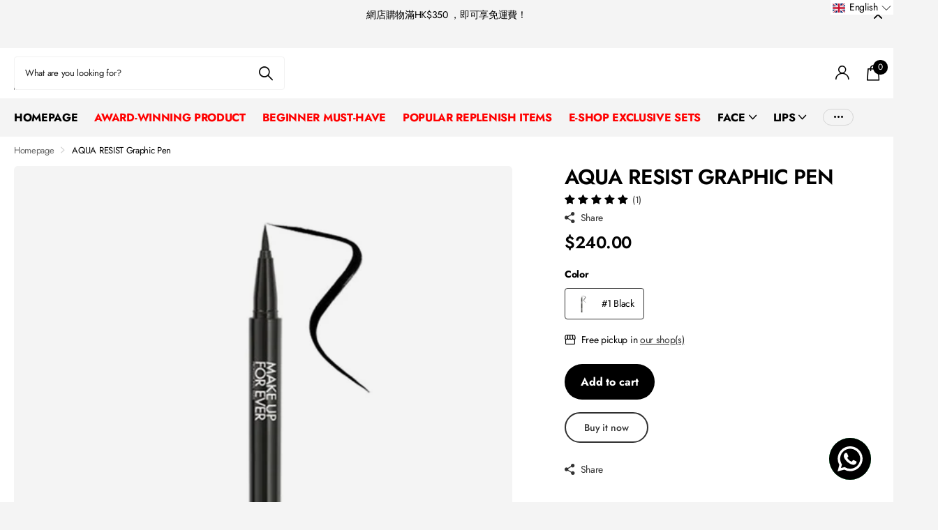

--- FILE ---
content_type: text/html; charset=utf-8
request_url: https://makeupforeverhk.shop/en/products/aquaresistgraphicpen/?section_id=product-item-compact
body_size: 437
content:
<div id="shopify-section-product-item-compact" class="shopify-section">


<li class="product-card 
  
  text-start
  
  
  
  
  "
  
  style="--ratio:0.9;"
  ><figure class="" >
      
<a href="/en/products/aquaresistgraphicpen">
            <picture class="img-multiply-bg">
              <img
                src="//makeupforeverhk.shop/cdn/shop/products/AR_Graphic_Pen_e3f7adc4-bdf1-47b0-aabb-50c8fd61bb34.jpg?height=580&v=1677576934"srcset="//makeupforeverhk.shop/cdn/shop/products/AR_Graphic_Pen_e3f7adc4-bdf1-47b0-aabb-50c8fd61bb34.jpg?height=387&v=1677576934 1x, //makeupforeverhk.shop/cdn/shop/products/AR_Graphic_Pen_e3f7adc4-bdf1-47b0-aabb-50c8fd61bb34.jpg?height=580&v=1677576934 2x"width="430"
                height="387"
                alt="AQUA RESIST Graphic Pen"
                loading="lazy"
                
              >
            </picture>
            
          </a>

</figure><div>
<h3 class="p0"><a href="/en/products/aquaresistgraphicpen">AQUA RESIST Graphic Pen</a>
<div data-shop-id="35841081388" product-id="8013595082975" data-page="product" class="ddreview-star"></div></h3><p class="price s1pr">$240.00
</p><div class="static">

    

    
</div>
</li>
</div>

--- FILE ---
content_type: text/javascript
request_url: https://cdn.shopify.com/extensions/019abcfb-c151-7a5e-a6e9-fdd4996b268f/discountninja-extensions-functions-dev-1325/assets/la-dn-core-v8.min.js
body_size: 146093
content:
/*!
Discount Ninja® | #1 Personalized Promotion Platform for Shopify | COPYRIGHT (c) 2017-2025 ALL RIGHTS RESERVED | Terms & conditions: https://terms.discountninja.io/legal
Third-Party Notices: this product bundles open-source components.
— dayjs v1.11.18 (LICENSE) —
MIT License

Copyright (c) 2018-present, iamkun

Permission is hereby granted, free of charge, to any person obtaining a copy
of this software and associated documentation files (the "Software"), to deal
in the Software without restriction, including without limitation the rights
to use, copy, modify, merge, publish, distribute, sublicense, and/or sell
copies of the Software, and to permit persons to whom the Software is
furnished to do so, subject to the following conditions:

The above copyright notice and this permission notice shall be included in all
copies or substantial portions of the Software.

THE SOFTWARE IS PROVIDED "AS IS", WITHOUT WARRANTY OF ANY KIND, EXPRESS OR
IMPLIED, INCLUDING BUT NOT LIMITED TO THE WARRANTIES OF MERCHANTABILITY,
FITNESS FOR A PARTICULAR PURPOSE AND NONINFRINGEMENT. IN NO EVENT SHALL THE
AUTHORS OR COPYRIGHT HOLDERS BE LIABLE FOR ANY CLAIM, DAMAGES OR OTHER
LIABILITY, WHETHER IN AN ACTION OF CONTRACT, TORT OR OTHERWISE, ARISING FROM,
OUT OF OR IN CONNECTION WITH THE SOFTWARE OR THE USE OR OTHER DEALINGS IN THE
SOFTWARE.
*/
(function(){function t(t){try{return JSON.parse(JSON.stringify(t))}catch(n){return it.t("U01",n),t}}function n(t){try{return null==t||0===Object.keys(t).length&&t.constructor===Object}catch(t){return it.t("U02",t),!1}}function e(t){try{const n=0;let e=3735928559^n,r=1103547991^n;for(let n,i=0;i<t.length;i++)n=t.charCodeAt(i),e=Math.imul(e^n,2654435761),r=Math.imul(r^n,1597334677);return e=Math.imul(e^e>>>16,2246822507)^Math.imul(r^r>>>13,3266489909),r=Math.imul(r^r>>>16,2246822507)^Math.imul(e^e>>>13,3266489909),4294967296*(2097151&r)+(e>>>0)}catch(t){it.t("U03",t)}}function r(t){var n;try{if(Math.floor(t).toString()===t.toString())return 0;const e=t.toString().split(".")[1];return null!==(n=null==e?void 0:e.length)&&void 0!==n?n:0}catch(t){return it.t("U06",t),0}}function i(t,n){try{const e=Math.pow(10,n),i=r(t);return Number.parseFloat((t*e).toFixed(Math.max(0,i-n)))}catch(n){return it.t("U07",n),t}}function o(t,n){try{const e=Math.pow(10,n),r=i(t,n);return Number.parseFloat((0===e?0:Math.round(r)/e).toFixed(n))}catch(e){it.t("U08",e);try{return Number.parseFloat(t.toFixed(n))}catch(t){return it.t("U08",t),0}}}function a(t,n){try{const e=Math.pow(10,n),r=i(t,n);return 0===e?0:Math.floor(r)/e}catch(n){return it.t("U09",n),t}}function c(t,n){try{const e=Math.pow(10,n),r=i(t,n);return 0===e?0:Math.ceil(r)/e}catch(n){return it.t("U09",n),t}}function l(t,n,e){return(...r)=>{const i=e+"-trailing";clearTimeout(lt[i]),lt[i]=setTimeout(()=>t.apply(this,r),n)}}function s(t,n,e,r){return(...i)=>{const o=st[e];o&&!0===o.throttled?r&&(o.trailingCallPending=!0):(t.apply(this,i),st[e]={throttled:!0,trailingCallPending:!1},setTimeout(()=>{!0===st[e].trailingCallPending&&t.apply(this,i),delete st[e]},n))}}function u(t){if(!t||"string"!=typeof t)return t;let n=t;try{n=encodeURIComponent(t)}catch(t){}try{return decodeURIComponent(decodeURIComponent(n))}catch(n){return it.t("U10",n),t}}function _(t){if(!t||"string"!=typeof t)return t;let n=t;try{n=decodeURIComponent(t)}catch(t){}try{return encodeURIComponent(n)}catch(n){return it.t("U11",n),t}}function d(t){try{if(!t||"string"!=typeof t)return t;const n=_(t=t.replace(/\+/g," "));return n.replace(/%20/g,"+").replace(/ /g,"+")}catch(n){return it.t("U12",n),t}}function f(t){var n,e;try{return parseInt(null!==(e=(null!==(n=t.match(/\d+/))&&void 0!==n?n:[])[0])&&void 0!==e?e:"0")}catch(t){return it.t("U13",t),0}}function p(){try{const t=window.MutationObserver||window.WebKitMutationObserver||window.MozMutationObserver;return void 0===t?(it.n("T1U19"),null):t}catch(t){return it.t("U15",t),null}}function m(t){try{return t&&(t=(t=t.replace("{{amount}}","{{amount_no_decimals}}")).replace("{{amount_with_comma_separator}}","{{amount_no_decimals_with_comma_separator}}")),t}catch(t){return it.t("U17",t),""}}function y(){function t(t,n,e,r){const i="[SEPARATOR]",o="with_"+i+"_thousandseparator",a="with_"+i+"_fractionalseparator";return function c(t){return"{{"+t+"}}"}("amount"+(t?"_no_decimals":"")+(""!==n?"_"+("with_"+i+"_separator").replace(i,n):"")+(""!==e?"_"+o.replace(i,e):"")+(""!==r?"_"+a.replace(i,r):""))}const n=["space","comma","dot","apostrophe"],e=[];for(let r=0;r<2;r++){const i=1===r;for(let r=0;r<2;r++){1===r?n.forEach(n=>{e.push(t(i,n,"",""))}):e.push(t(i,"","",""))}for(let r=0;r<2;r++){const o=1===r;for(let r=0;r<2;r++){const a=1===r;o?n.forEach(r=>{a?n.forEach(n=>{e.push(t(i,"",r,n))}):e.push(t(i,"",r,""))}):a&&n.forEach(n=>{e.push(t(i,"","",n))})}}}return e}function D(t,n){function e(t,n){try{return t.indexOf(n)>-1}catch(t){return it.t("U18",t),!1}}try{if(t)for(const r of n)if(e(t,r))return r;return t}catch(t){return it.t("U18",t),""}}function h(t,n,e){try{function r(t){return null==t||""===t}if(r(t)||r(n))return!1;null==e&&(e=",");const i=t.toString().split(e),o=n.toString().split(e);for(let a=0;a<i.length;a++)for(let c=0;c<o.length;c++){const l=i[a],s=o[c];if(!r(l)&&!r(s)&&l.toLowerCase().trim()===s.toLowerCase().trim())return!0}return!1}catch(u){return it.t("U19",u),!1}}function E(t,n,e){try{function r(t){return null==t||""===t}if(r(t)&&r(n))return!0;if(r(t)||r(n))return!1;null==e&&(e=",");const i=t.toString().split(e),o=n.toString().split(e);return i.sort().join(e)===o.sort().join(e)}catch(a){return it.t("U19",a),!1}}function A(){try{if(null===ct){let n=!1;t=navigator.userAgent||navigator.vendor||window.opera,(/(android|bb\d+|meego).+mobile|avantgo|bada\/|blackberry|blazer|compal|elaine|fennec|hiptop|iemobile|ip(hone|od)|iris|kindle|lge |maemo|midp|mmp|mobile.+firefox|netfront|opera m(ob|in)i|palm( os)?|phone|p(ixi|re)\/|plucker|pocket|psp|series(4|6)0|symbian|treo|up\.(browser|link)|vodafone|wap|windows ce|xda|xiino/i.test(t)||/1207|6310|6590|3gso|4thp|50[1-6]i|770s|802s|a wa|abac|ac(er|oo|s\-)|ai(ko|rn)|al(av|ca|co)|amoi|an(ex|ny|yw)|aptu|ar(ch|go)|as(te|us)|attw|au(di|\-m|r |s )|avan|be(ck|ll|nq)|bi(lb|rd)|bl(ac|az)|br(e|v)w|bumb|bw\-(n|u)|c55\/|capi|ccwa|cdm\-|cell|chtm|cldc|cmd\-|co(mp|nd)|craw|da(it|ll|ng)|dbte|dc\-s|devi|dica|dmob|do(c|p)o|ds(12|\-d)|el(49|ai)|em(l2|ul)|er(ic|k0)|esl8|ez([4-7]0|os|wa|ze)|fetc|fly(\-|_)|g1 u|g560|gene|gf\-5|g\-mo|go(\.w|od)|gr(ad|un)|haie|hcit|hd\-(m|p|t)|hei\-|hi(pt|ta)|hp( i|ip)|hs\-c|ht(c(\-| |_|a|g|p|s|t)|tp)|hu(aw|tc)|i\-(20|go|ma)|i230|iac( |\-|\/)|ibro|idea|ig01|ikom|im1k|inno|ipaq|iris|ja(t|v)a|jbro|jemu|jigs|kddi|keji|kgt( |\/)|klon|kpt |kwc\-|kyo(c|k)|le(no|xi)|lg( g|\/(k|l|u)|50|54|\-[a-w])|libw|lynx|m1\-w|m3ga|m50\/|ma(te|ui|xo)|mc(01|21|ca)|m\-cr|me(rc|ri)|mi(o8|oa|ts)|mmef|mo(01|02|bi|de|do|t(\-| |o|v)|zz)|mt(50|p1|v )|mwbp|mywa|n10[0-2]|n20[2-3]|n30(0|2)|n50(0|2|5)|n7(0(0|1)|10)|ne((c|m)\-|on|tf|wf|wg|wt)|nok(6|i)|nzph|o2im|op(ti|wv)|oran|owg1|p800|pan(a|d|t)|pdxg|pg(13|\-([1-8]|c))|phil|pire|pl(ay|uc)|pn\-2|po(ck|rt|se)|prox|psio|pt\-g|qa\-a|qc(07|12|21|32|60|\-[2-7]|i\-)|qtek|r380|r600|raks|rim9|ro(ve|zo)|s55\/|sa(ge|ma|mm|ms|ny|va)|sc(01|h\-|oo|p\-)|sdk\/|se(c(\-|0|1)|47|mc|nd|ri)|sgh\-|shar|sie(\-|m)|sk\-0|sl(45|id)|sm(al|ar|b3|it|t5)|so(ft|ny)|sp(01|h\-|v\-|v )|sy(01|mb)|t2(18|50)|t6(00|10|18)|ta(gt|lk)|tcl\-|tdg\-|tel(i|m)|tim\-|t\-mo|to(pl|sh)|ts(70|m\-|m3|m5)|tx\-9|up(\.b|g1|si)|utst|v400|v750|veri|vi(rg|te)|vk(40|5[0-3]|\-v)|vm40|voda|vulc|vx(52|53|60|61|70|80|81|83|85|98)|w3c(\-| )|webc|whit|wi(g |nc|nw)|wmlb|wonu|x700|yas\-|your|zeto|zte\-/i.test(t.substr(0,4)))&&(n=!0),ct=n}return ct}catch(t){return it.t("U20",t),!1}var t}function w(t){try{return null!==t&&"string"==typeof t&&(""!==t&&!isNaN(+t)&&!isNaN(parseFloat(t)))}catch(t){return it.t("U21",t),!1}}function N(t,n,e){try{let r=t;if(n){const e=t.closest(n);null!==e&&(r=e)}const i=e.match(/\[\[HANDLE:[^\[]*\]\]/);if(null===i||1!==i.length)return it.e("T1U24"),!1;const o=i[0],a=o.replace(/\[/g,"").replace(/\]/g,"").split(":")[1].toLowerCase();e=e.substring(o.length);let c=!1;const l="[[SELF]]";0===e.indexOf(l)&&(c=!0,(e=e.substring(l.length)).length>0&&","===e[0]&&(e=e.substring(1)));let s=null;e.length>0&&(s=r.querySelector(e),null!==s&&null===s.getAttribute(a)&&(s=null)),null===s&&c&&(s=r);const _=null==s?void 0:s.getAttribute(a);if(!_)return it.n("T1U23"),!1;if(!(null!==_.match(/\/products\//)))return!1;let d=_.substring(_.lastIndexOf("/")+1);const f=d.indexOf("?");return f>-1&&(d=d.substring(0,f)),u(d)}catch(t){return it.t("U22",t),!1}}function L(t,n){try{return"undefined"==typeof Intl||void 0===Intl.DisplayNames||void 0===t||void 0===n||null===t||null===n||""===t||""===n?null:new Intl.DisplayNames([t],{type:"region"}).of(n)}catch(t){return it.t("U23",t),null}}function C(t){try{return void 0!==t&&t&&(t.preventDefault&&t.preventDefault(),t.stopPropagation&&t.stopPropagation(),t.stopImmediatePropagation&&t.stopImmediatePropagation(),t.returnValue=!1,!1===t.defaultPrevented&&(t.preventDefault=function(){Object.defineProperty(this,"defaultPrevented",{get:function(){return!0}})},t.preventDefault())),t}catch(t){it.t("U24",t)}}function M(){let t="";try{t=window.crypto&&"function"==typeof window.crypto.getRandomValues?String(window.crypto.getRandomValues(new Uint32Array(1))[0]):Math.random().toString().slice(2)}catch(n){it.t("U25",n),t=Math.random().toString().slice(2)}return t}function g(){try{const t=document.createElement("div");t.style.width="1rem",t.style.display="none",document.body.append(t);const n=window.getComputedStyle(t).getPropertyValue("width").match(/^(\d*\.?\d*)px$/);if(t.remove(),!n||n.length<1)return ot;const e=Number(n[1]);return isNaN(e)?ot:e}catch(t){return it.t("U30",t),ot}}function G(){try{const t=document.createElement("button");t.style.display="none",t.style.fontSize="initial",document.body.append(t);const n=window.getComputedStyle(t).getPropertyValue("font-size").match(/^(\d*\.?\d*)px$/);if(t.remove(),!n||n.length<1)return ot;const e=Number(n[1]);return isNaN(e)?ot:e}catch(t){return it.t("U31",t),ot}}function T(){try{return ot/g()}catch(t){return it.t("U32",t),1}}function P(){try{return G()-16}catch(t){return it.t("U33",t),at}}function v(){if(!window.DOMParser)return!1;var t=new DOMParser;try{t.parseFromString("x","text/html")}catch(t){return!1}return!0}function I(t){var n;return v()?(new DOMParser).parseFromString(t,"text/html").body:((n=document.createElement("div")).innerHTML=t,n)}function O(t){try{const n=t.split(".");for(let t=n.length-1;t>=0;t--){if(n[t].length>3)return n.slice(t).join(".")}}catch(t){it.t("U34",t)}return t}function S(t,n){try{return-1!==t.indexOf(n,t.length-n.length)}catch(t){return it.t("U35",t),!1}}function b(t){if(null==t)return t;if(Array.isArray(t))return t.map(t=>b(t));if("object"==typeof t){const n={};return Object.keys(t).forEach(e=>{const r=e.charAt(0).toLowerCase()+e.slice(1);n[r]=b(t[e])}),n}return t}function k(t){if(null==t)return t;if(Array.isArray(t))return t.map(t=>k(t));if("object"==typeof t){const n={};return Object.keys(t).forEach(e=>{const r=e.replace(/_([a-z])/g,t=>t[1].toUpperCase());n[r]=k(t[e])}),n}return t}function R(t,n,e,r){return new(e||(e=Promise))(function(i,o){function a(t){try{l(r.next(t))}catch(t){o(t)}}function c(t){try{l(r.throw(t))}catch(t){o(t)}}function l(t){t.done?i(t.value):function n(t){return t instanceof e?t:new e(function(n){n(t)})}(t.value).then(a,c)}l((r=r.apply(t,n||[])).next())})}function U(t,n=gt){return 6e4*(t-n)}function F(t){let n;switch(typeof t){case"string":return/Z$/.test(t)?0:(n=/([+-])(\d{2}):?(\d{2})/.exec(t),n&&(+n[3]+60*n[2])*("+"===n[1]?1:-1));case"number":return Number.isNaN(t)?null:Math.abs(t)<16?60*t:t;default:return null}}function H(t={},n,e){It=!!t.parseToLocal;const r=n.prototype,i=function(){};i.prototype=r;const o=new i;Ot(o,r),o.constructor=n.constructor,n.prototype=o,e.utc=function(t){const n=this(t);return"string"==typeof t&&null===F(t)&&(n.$d.$timezoneOffset=0),n.utc()}}function x(t,n){function e(t,n){return void 0===t?n:t}function r(t){const n=24*t*60*60*1e3,e=new Date;return e.setTime(e.getTime()+n),"; expires="+e.toUTCString()}function i(t){t.clientY>f||(w=setTimeout(s,m))}function o(){w&&(clearTimeout(w),w=null)}function a(t){C||t.metaKey&&76===t.keyCode&&(C=!0,w=setTimeout(s,m))}function c(t,n){return function e(){const t="string"==typeof document.cookie&&null!==document.cookie&&""!==document.cookie?document.cookie.split("; "):[],n={};for(let e=t.length-1;e>=0;e--)if("string"==typeof t[e]){const r=t[e].split("=");2===r.length&&(n[r[0]]=r[1])}return n}()[t]===n}function l(){return c(E,"true")&&!d}function s(){l()||(t&&(t.style.display="block"),y(),u())}function u(t){const n=t||{};void 0!==n.cookieExpire&&(D=r(n.cookieExpire)),!0===n.sitewide&&(A=";path=/"),void 0!==n.cookieDomain&&(h=";domain="+n.cookieDomain),void 0!==n.cookieName&&(E=n.cookieName),document.cookie=E+"=true"+D+h+A,N.removeEventListener("mouseleave",i),N.removeEventListener("mouseenter",o),N.removeEventListener("keydown",a)}let _=n||{},d=_.aggressive||!1,f=e(_.sensitivity,20),p=e(_.timer,1e3),m=e(_.delay,0),y=_.callback||function(){},D=r(_.cookieExpire)||"",h=_.cookieDomain?";domain="+_.cookieDomain:"",E=_.cookieName?_.cookieName:"ViewedExitIntentModal",A=!0===_.sitewide?";path=/":"",w=null,N=document.documentElement;setTimeout(function L(){l()||(N.addEventListener("mouseleave",i),N.addEventListener("mouseenter",o),N.addEventListener("keydown",a))},p);let C=!1;return{fire:s,disable:u,isDisabled:l}}function j(t,n=!0,e=!0,r=!0){try{r&&t.preventDefault&&t.preventDefault()}catch(t){return Et.t("U28",t),null}try{e&&t.stopPropagation&&t.stopPropagation()}catch(t){return Et.t("U28",t),null}try{n&&t.stopImmediatePropagation&&t.stopImmediatePropagation()}catch(t){return Et.t("U28",t),null}try{r&&(t.returnValue=!1)}catch(t){return Et.t("U28",t),null}}function B(){try{if(null!==document.referrer&&""!==document.referrer&&-1===document.referrer.indexOf(document.location.hostname))try{ut.r("original-referrer",new URL(document.referrer).hostname)}catch(t){Et.t("U28",t)}else null!==mt.o("gclid",document.location.href)&&ut.r("original-referrer","google.com");return ut.c("original-referrer",W.string)??null}catch(t){return Et.t("U28",t),null}}function q(t,n,e,r,i,o,a){const c="string"==typeof t?Number.parseFloat(t):t;try{if(0===c&&!0===i)return qe._();r=r||!1;let t="";const l=Ct.f(a??null,!1),s=null==n||-1===n.indexOf("{{amount")?l:n,u=D(s,Ct.E()),_=u.indexOf("no_decimals")>-1?0:e,d=Ct.N(window.discountNinjaContext.PresentmentCurrency,!1);return t=function l(t,n,e,i){if(e=e||",",i=i||".",isNaN(t)||null===t)return"0";const a=(t/100).toFixed(n).split("."),c=a[0].replace(/(\d)(?=(\d\d\d)+(?!\d))/g,"$1"+e);if(0===n)return c;{let t="";return(Number.parseInt(a[1])>0||!0!==o)&&(t=r?"<sup>"+(a[1]?a[1]:"")+"</sup>":a[1]?i+a[1]:""),c+t}}(c,_,d?.thousandSeparator??",",d?.fractionalSeparator??"."),s.replace(u,Ct.L(t))}catch(t){return Et.t("U29",t),c.toString()}}function $(){return $e||($e=new MutationObserver(()=>{for(const[t,n]of Ve.entries())for(let e=n.length-1;e>=0;e--){const r=n[e],i=r.root.querySelectorAll(r.selector);i.length>=r.min&&(clearTimeout(r.timerId),r.resolve(Array.from(i)),n.splice(e,1),0===n.length&&Ve.delete(t))}0===Ve.size&&$e&&($e.disconnect(),$e=null)})),$e}function V(t,n={}){const{timeout:e=1e4,root:r=document.body,min:i=1}=n;return new Promise(n=>{const o=r.querySelectorAll(t);if(o.length>=i)return void n(Array.from(o));const a=`${t}|${r===document.body?"body":r.tagName}`,c=window.setTimeout(()=>{const t=Ve.get(a);if(t){const n=t.findIndex(t=>t.timerId===c);-1!==n&&(t.splice(n,1),0===t.length&&Ve.delete(a))}0===Ve.size&&$e&&($e.disconnect(),$e=null),n([])},e);Ve.has(a)||Ve.set(a,[]),Ve.get(a).push({selector:t,root:r,min:i,resolve:n,timeout:e,timerId:c});$().observe(r,{childList:!0,subtree:!0})})}async function K(t,n){if(!0!==n?.requireSubtotal)return!0;const e=Be.C?.PriceUpdate?.Mode?.DrawerCartSubtotalPrice?.replace(/\[\[HIDE\]\]/g,"")??"",r=["."+ve.g.Cart.SubtotalPrice,"."+ve.g.Cart.SubtotalPrice+"-disabled",e].filter(Boolean),i=()=>r.some(n=>ft.G(n,t).length>0);return!!i()||new Promise(n=>{const e=new MutationObserver(()=>{i()&&(e.disconnect(),n(!0))});e.observe(t,{childList:!0,subtree:!0}),setTimeout(()=>{e.disconnect(),n(!1)},2e3)})}function Y(){return Ke||(Ke=new IntersectionObserver(t=>{t.forEach(async t=>{if(t.isIntersecting){const n=t.target,e=Ye.get(n);if(e)for(const t of e)if(await t.callback(),!0===t.options?.once){const r=e.findIndex(n=>n.name===t.name);-1!==r&&e.splice(r,1),0===e.length&&(Ye.delete(n),Ke?.unobserve(n))}}})},{root:null,rootMargin:"0px",threshold:.01})),Ke}function Q(t,n={mustBeInViewPort:!1,marginTop:-10,marginBottom:1e3,marginLeft:-200,marginRight:200}){if(!(t instanceof HTMLElement))return!1;for(let n=t;n;n=n.parentElement){const t=window.getComputedStyle(n);if(n.hasAttribute("hidden")||"none"===t.display||"hidden"===t.visibility||0===Number.parseFloat(t.opacity))return!1}const{width:e,height:r}=t.getBoundingClientRect(),i=window.getComputedStyle(t),o=0===e||0===r,a="flex"===i.display||"inline-flex"===i.display,c="auto"===i.width||"fit-content"===i.width,l="auto"===i.height||"fit-content"===i.height;return!(o&&!a&&!c&&!l)&&(!0!==n.mustBeInViewPort||ft.T(t,{marginTop:n.marginTop??-10,marginBottom:n.marginBottom??1e3,marginLeft:n.marginLeft??-200,marginRight:n.marginRight??200}))}async function X(t,n,e={requireSubtotal:!0,mustBeInViewPort:!0,marginTop:-10,marginBottom:1e3,marginLeft:-200,marginRight:200}){const r=Array.isArray(t)?t:[t];let i=!1;const o=async()=>{if(i)return;i=!0,await n.callback();const t=Y();for(const e of r){if(!(e instanceof Element))continue;const r=Ye.get(e);if(r){for(let t=r.length-1;t>=0;t--)r[t].name===n.name&&r.splice(t,1);0===r.length&&(Ye.delete(e),t?.unobserve(e))}}},a=Y();for(const t of r){if(!(t instanceof Element))continue;if(Q(t,{mustBeInViewPort:e.mustBeInViewPort??!0,marginTop:e.marginTop??-10,marginBottom:e.marginBottom??1e3,marginLeft:e.marginLeft??-200,marginRight:e.marginRight??200})&&await K(t,e))return void await o();if(!("IntersectionObserver"in window))continue;Ye.has(t)||(Ye.set(t,[]),a.observe(t));const r=Ye.get(t);r.some(t=>t.name===n.name)||r.push({name:n.name,callback:o,options:e})}}function J(t){let n="",e=!1,r=!1;for(let i=0;i<t.length;i++){const o=t[i];r?(n+=o,r=!1):"\\"!==o?'"'!==o?n+=!e||"\n"!==o&&"\r"!==o&&"\t"!==o?o:" ":(n+=o,e=!e):(n+=o,r=!0)}return JSON.parse(n)}async function z(){try{const t="discountninja";let n=mt.P(window.location.href,t+"testmode","1");n=mt.P(n,t+"log","1");const e=mt.o("variant",n),r=mt.o("selling_plan",n),i=mt.o("page",n);n!==Oe.v?(e&&await Sn.I(null,e),await Wn.I(null,r)):(je.O()||je.S())&&null!==i&&Ue.I(je.S()),Oe.v=n}catch(t){Et.t("P04",t)}}var W,Z,tt,nt;!function(t){t[t.string=0]="string",t[t.number=1]="number",t[t.boolean=2]="boolean",t[t.object=3]="object"}(W||(W={}));class et{static get context(){return window.discountNinjaContext}}const rt=et;class it{static e(t,n){const e=window.discountNinjaMessages.resolve(t),r=e===t,i=n?window.discountNinjaMessages.resolve(n):n;let o=null==i?e:(r?"":"Error occurred in ")+e+".\r\nError message: '"+i+"'";it.b("error",o,"salmon")}static t(t,n,e="error"){const r=window.discountNinjaMessages.resolve(t);if(n){const i=(r===t?"":"Error occurred in ")+r+".\r\nError message: '"+n.message+"'.\r\nStack: '"+n.stack+"'";it.b(e,i,"salmon")}else it.e(r)}static n(t){const n=window.discountNinjaMessages.resolve(t);it.b("warning",n,"orange")}static k(t){it.b("information",t,"gray")}static R(t){const n=window.discountNinjaMessages.resolve(t);it.b("debug","DEBUG - "+n,"gray")}static b(t,n,e="black",r=!1,i=!1){try{!it.U||"error"!==t&&"critical"!==t&&"warning"!==t||alert(n);let o=n;i||(o=it.F+o);const a="error"===t||"critical"===t?Function.prototype.bind.call(console.error,console):"warn"===t||"warning"===t?Function.prototype.bind.call(console.warn,console):"debug"===t||"verbose"===t?Function.prototype.bind.call(console.debug,console):Function.prototype.bind.call(console.log,console);let c=r?"font-weight: bold;":"";a.apply(console,["%c"+o,"color: "+e+";"+c])}catch(t){try{console&&console.log(n)}catch(t){console.warn(JSON.stringify(t,null,2))}}}}it.j=!1,it.F="Discount Ninja - ",it.U=!1;const ot=16,at=0;let ct=null,lt={},st={};class ut{static B(t,n=!1){var r;let i="";if(t)try{if(!rt.context)return"";i=rt.context.Shop;try{void 0===rt.context.ShopHash&&(rt.context.ShopHash=null!==(r=e(rt.context.Shop.replace(".myshopify.com","")))&&void 0!==r?r:0),i=rt.context.ShopHash.toString()}finally{}}finally{}return(n?ut.q:ut.$)+(""===i?"":i+"-")}static V(t){try{if(null===ut.K){const n=ut.Y(t);return ut.K=null!=n,!1===ut.K&&it.n("C19"),ut.K}return ut.K}catch(t){return ut.K=!1,!1}}static X(){try{return null===ut.J&&(localStorage.setItem("testSupportsCacheLocal","testSupportsCacheLocal"),localStorage.removeItem("testSupportsCacheLocal"),ut.J=!0),ut.J}catch(t){return ut.J=!1,!1}}static W(){try{return null===ut.tt&&(window.sessionStorage.setItem("testSupportsCacheSession","testSupportsCacheSession"),window.sessionStorage.removeItem("testSupportsCacheSession"),ut.tt=!0),ut.tt}catch(t){return ut.tt=!1,!1}}static nt(t){try{return t instanceof DOMException&&(22===t.code||1014===t.code||"QuotaExceededError"===t.name||"NS_ERROR_DOM_QUOTA_REACHED"===t.name)}catch(t){return!1}}static Y(t){return void 0===ut.et[t]||null===ut.et[t]?null:ut.et[t]}static rt(t,n,e,r){return new Promise(i=>{try{const o=(window.indexedDB||window.mozIndexedDB||window.webkitIndexedDB||window.msIndexedDB||window.shimIndexedDB).open(t,n);o.onupgradeneeded=function(){try{const t=o.result.createObjectStore(e,{keyPath:"id"});if(null!==r)for(let n=0;n<r.length;n++){const e=r[n];t.createIndex(e.name,e.keyPath,e.options||{unique:!1,multiEntry:!1})}}catch(n){it.t("C01",n),ut.et[t]=null,i(!1)}},o.onsuccess=function(){try{ut.et[t]=o.result,i(!0)}catch(n){it.t("C01",n),ut.et[t]=null,i(!1)}},o.onerror=function(){it.e("C01","Cannot use IndexedDB: "+o.error),ut.et[t]=null,i(!1)}}catch(n){it.t("C01",n),ut.et[t]=null,i(!1)}})}static it(t,n,e,r){try{const i=ut.Y(t);try{if(null==i)return null;return i.transaction([n],e?"readwrite":"readonly",{durability:r?"strict":"relaxed"}).objectStore(n)}catch(t){return it.t("C02",t),null}}catch(t){return it.t("C02",t),null}}static ot(t,n,e=!1){return new Promise(r=>{const i=ut.V(t);try{if(i){const i=ut.it(t,n,!0,e);try{if(null===i)throw new Error(ut.at);{const t=i.clear();t.onsuccess=()=>{r(!0)},t.onerror=()=>{it.e("C20","C03"),r(!1)}}}catch(t){return it.t("C03",t),!1}return!0}return!1}catch(t){return it.t("C03",t),!1}})}static ct(t,n,e,r=!1){try{return new Promise(i=>{function o(t){t&&it.t("C04",t),i(ut.c(e,W.object))}const a=ut.V(t);try{if(a){const a=ut.it(t,n,!1,r);try{if(null===a)throw new Error(ut.at);{const t=a.get(ut.B(!0)+e);t.onsuccess=()=>{try{const n=t.result;i(null==n?null:n.value)}catch(t){o(t)}},t.onerror=()=>{it.e("C20","C21"),o()}}}catch(t){o(t)}}else o()}catch(t){o(t)}})}catch(t){return it.t("C04",t),new Promise(t=>{t(ut.c(e,W.object))})}}static lt(t,n,e,r,i=!1){try{return new Promise(o=>{function a(t){t&&it.t("C05",t),ut.r(e,r),o()}const c=ut.V(t);try{if(c){const c=ut.it(t,n,!0,i);try{if(null===c)throw new Error(ut.at);{const t=c.put({id:ut.B(!0)+e,value:r});t.onsuccess=()=>{o()},t.onerror=()=>{it.e("C20","C22"),a()}}}catch(t){a(t)}}else a()}catch(t){a(t)}})}catch(t){return ut.nt(t)||it.t("C05",t),new Promise(t=>{ut.r(e,r),t()})}}static st(t,n,e,r=!1){try{return new Promise(i=>{function o(t){t&&it.t("C05",t),ut.ut(e),i()}const a=ut.V(t);try{if(a){const a=ut.it(t,n,!0,r);try{if(null===a)throw new Error(ut.at);{const t=a.delete(ut.B(!0)+e);t.onsuccess=()=>{i()},t.onerror=()=>{it.e("C20","C22"),o()}}}catch(t){o(t)}}else o()}catch(t){o(t)}})}catch(t){return ut.nt(t)||it.t("C05",t),new Promise(t=>{ut.ut(e),t()})}}static _t(t,n,e,r,i=!1){try{return new Promise(o=>{function a(t){t&&it.t("C05",t),ut.ut(r),o()}const c=ut.V(t);try{if(c){const o=ut.it(t,n,!0,i);if(null===o)a();else{const t=o.index(e);try{if(null===t)throw new Error(ut.at);{const n=t.openKeyCursor(IDBKeyRange.only(r));n.onsuccess=function(){var t=n.result;t&&(o.delete(t.primaryKey),t.continue())},n.onerror=()=>{it.e("C20","C22"),a()}}}catch(t){a(t)}}}else a()}catch(t){a(t)}})}catch(t){return ut.nt(t)||it.t("C05",t),new Promise(t=>{ut.ut(r),t()})}}static dt(t,n,e=!1){try{return new Promise(r=>{function i(t){t&&it.t("C05",t),r(null)}const o=ut.V(t);try{if(o){const o=ut.it(t,n,!1,e);if(null===o)i();else{const t=o.openCursor();try{if(null===t)throw new Error(ut.at);t.onsuccess=function(){const n=t.result;n&&n.value?r(n.value.value):r(null)},t.onerror=()=>{it.e("C20","C22"),i()}}catch(t){i(t)}}}else i()}catch(t){i(t)}})}catch(t){return ut.nt(t)||it.t("C05",t),new Promise(t=>{t(null)})}}static ft(t,n=!0){try{ut.X()?localStorage.removeItem((n?ut.B(!0):"")+t):ut.ut(t)}catch(n){it.t("C06",n),ut.ut(t)}}static pt(t,n,e=!0){try{if(ut.X()){const r=window.localStorage.getItem((e?ut.B(!0):"")+t),i=ut.mt(r,n);return ut.yt(i,n)}return ut.c(t,n)}catch(e){return it.t("C10",e),ut.c(t,n)}}static Dt(t){try{if(ut.X()){const n=[];for(let e=0;e<window.localStorage.length;e++){const r=window.localStorage.key(e);r&&r.startsWith(ut.B(!0)+t)&&n.push(r)}return n}return ut.ht(t)}catch(n){return it.t("C10",n),ut.ht(t)}}static Et(t,n,e=!0){try{ut.X()?(ut.ft(t),localStorage.setItem((e?ut.B(!0):"")+t,JSON.stringify(n))):ut.r(t,n)}catch(e){ut.nt(e)||it.t("C08",e),ut.r(t,n)}}static ut(t,n=!0){try{ut.W()?window.sessionStorage.removeItem((n?ut.B(!1):"")+t):ut.At(t)}catch(n){it.t("C09",n),ut.At(t)}}static wt(t){try{return JSON.parse(t)}catch(n){return t}}static mt(t,n){try{if(null==t||"null"===t)return null;const e=n===W.boolean,r=n===W.number,i=ut.wt(t);return!(!e||"true"!==i)||(!e||"false"!==i)&&(r&&w(i)?+i:n===W.string?i.toString():i)}catch(n){return it.t("C10",n),t}}static yt(t,n){const e=typeof t;let r=!0;return"boolean"===e&&n!==W.boolean&&(r=!1),r&&"number"===e&&n!==W.number&&(r=!1),r&&"string"===e&&n!==W.string&&(r=!1),r&&"object"===e&&n!==W.object&&(r=!1),r?t:(null==t||it.e(`Cache TypeError: expected ${n}, but got ${e}`),null)}static c(t,n,e=!0){try{if(ut.W()){const r=window.sessionStorage.getItem((e?ut.B(!1):"")+t),i=ut.mt(r,n);return ut.yt(i,n)}{const n=ut.Nt(t);return null===n?null:n}}catch(n){try{it.t("C10",n);const e=ut.Nt(t);return null===e?null:e}catch(t){return it.t("C10",t),null}}}static ht(t){try{if(ut.W()){const n=[];for(let e=0;e<window.sessionStorage.length;e++){const r=window.sessionStorage.key(e);r&&r.startsWith(ut.B(!1)+t)&&n.push(r)}return n}return ut.Lt(t)}catch(n){try{return ut.Lt(t)}catch(t){return it.t("C10",t),[]}}}static r(t,n,e=!0){try{ut.W()?(ut.ut(t),window.sessionStorage.setItem((e?ut.B(!1):"")+t,JSON.stringify(n))):ut.Ct(t,n)}catch(e){ut.nt(e)||it.t("C11",e),ut.Ct(t,n)}}static At(t){try{delete ut.Mt[ut.B(!1)+t]}catch(t){it.t("C12",t)}}static Nt(t){var n;try{return null!==(n=ut.Mt[ut.B(!1)+t])&&void 0!==n?n:null}catch(t){return it.t("C13",t),null}}static Lt(t){try{const n=[];for(const e in ut.Mt)e.startsWith(t)&&n.push(ut.B(!1)+e);return n}catch(t){return it.t("C13",t),[]}}static Ct(t,n){try{ut.Mt[ut.B(!1)+t]=n}catch(t){it.t("C14",t)}}static gt(){try{ut.Mt={}}catch(t){it.t("C15",t)}}static Gt(t){try{if(ut.X()){let n=0;for(;n<localStorage.length;){const e=localStorage.key(n);(null==e?void 0:e.toLowerCase().startsWith(t))?(localStorage.removeItem(e),n=0):n++}}}catch(t){it.t("C16",t)}}static Tt(){ut.Gt(ut.B(!0,!1)),ut.Gt(ut.B(!1,!0))}static Pt(){try{if(ut.W()){const t=ut.B(!1);let n=0;for(;n<window.sessionStorage.length;){const e=window.sessionStorage.key(n);(null==e?void 0:e.toLowerCase().startsWith(t))?(window.sessionStorage.removeItem(e),n=0):n++}}}catch(t){it.t("C17",t)}}static clear(){try{ut.Tt(),ut.Pt(),ut.gt()}catch(t){it.t("C18",t)}}static vt(){return ut.c("SessionLogId",W.string)}}ut.J=null,ut.tt=null,ut.K=null,ut.Mt={},ut.et={},ut.$="la-dn-",ut.q="li-dn-",ut.at="Could not create IndexedDb transaction";class _t{static It(t){return _t.Ot()[t]}static Ot(){try{return void 0!==document&&void 0!==document.cookie?Object.fromEntries(document.cookie.split(/; */).map(function(t){var n=t.indexOf("="),e=t.slice(0,n),r=t.slice(n+1);return[u(e),u(r)]})):{}}catch(t){return it.t("COO02",t),{}}}static St(){try{const t=_t.It(_t.bt);if(null!=t){const n=u(t).trim();return""!==n?n:null}return null}catch(t){return it.t("COO02",t),null}}static kt(t){try{const n=_t.Rt;return(ut.pt(n,W.object)||[]).includes(t)}catch(t){return it.t("COO02",t),!1}}static Ut(){const t=_t.St();return!0===(t&&""!==t&&" "!==t)&&!_t.kt(t)}static Ft(t,n,e="/",r,i,o,a){return`${t}=${n}; ${i?"expires=Thu, 01 Jan 1970 00:00:00 UTC; ":""}; path=${e}; ${null===r?"":` domain=${r}; `}${null===r?"":` SameSite=${o}; `}${a?"Secure":""}`}static Ht(t,n,e="/",r,i,o,a){document.cookie=_t.Ft(t,n,e,r,i,o,a)}static xt(){const t=_t.bt,n="";_t.Ht(t,n,"/",null,!0,"Lax",!1),_t.Ht(t,n,"/",null,!0,null,!1),_t.Ht(t,n,"/",null,!0,"Lax",!1),_t.Ht(t,n,"/",location.host,!0,null,!1),_t.Ht(t,n,"/",location.host,!0,"Lax",!1),_t.Ht(t,n,"/",rt.context.Shop,!0,null,!1),_t.Ht(t,n,"/",rt.context.Shop,!0,"Lax",!1)}static jt(t){_t.xt();const n=encodeURI(t);_t.Ht(_t.bt,n,"/",null,!1,"Lax",!1),function e(t){try{if(null!==t&&""!==t&&" "!==t){const n=_t.Rt,e=ut.pt(n,W.object)||[];e.includes(t)||(e.push(t),ut.Et(n,e))}}catch(t){it.t("COO01",t)}}(t)}}_t.Rt="owned-discount-codes-in-cookie",_t.bt="discount_code";class dt{static Bt(t,n,e){var r;t.addEventListener(n,e);const i=dt.qt;i.has(t)||i.set(t,[]),null===(r=i.get(t))||void 0===r||r.push([n,e])}static $t(t,n){try{const e=dt.qt.get(t);e&&e.forEach(([e,r])=>{e===n&&t.removeEventListener(n,r)})}catch(t){it.t("E01",t)}}static Vt(t){return"limoniapps:discountninja:"+t.toLowerCase()}static Kt(t){return"la:dn:"+t.toLowerCase()}static Publish(t,n,e=!0,r=!0){try{if(e){const e=dt.Vt(t);document.dispatchEvent(new CustomEvent(e,{detail:{data:n}}))}if(r){const e=dt.Kt(t);document.dispatchEvent(new CustomEvent(e,{detail:{data:n}}))}}catch(t){it.t("E02",t)}}static Yt(t,n,e,r=!0,i=!0){function o(t,n,e){try{null==e&&(e=!0),e&&dt.$t(document,t),dt.Bt(document,t,function(t){var e;n&&n(null===(e=t.detail)||void 0===e?void 0:e.data)})}catch(t){it.t("E03",t)}}try{r&&o(dt.Vt(t),n,e),i&&o(dt.Kt(t),n,e)}catch(t){it.t("E03",t)}}static Qt(){if(null==dt.Xt){dt.Xt=!1;try{const t=Object.defineProperty({},"passive",{get:function(){dt.Xt=!0}});window.addEventListener("testPassive",null,t),window.removeEventListener("testPassive",null,t)}catch(t){}}return dt.Xt}static Jt(t,n,e,r=!1,i=!1,o=!1,a,c=!1){const l=dt.Qt(),s={capture:r,once:o,passive:i,signal:a};if(c)try{t.removeEventListener(n,e,s)}catch(t){it.t("E04",t)}try{t.addEventListener(n,e,!!l&&s)}catch(t){it.t("E04",t)}}}dt.qt=new Map,dt.Xt=null;class ft{static zt(t,n){try{if(null==t)return;if(Array.isArray(t))return t.forEach(n);n(t)}catch(t){it.t("H45",t)}}static Wt(t,n){try{if(null==t)return null;for(const e of t){const t=null==e?null:e.querySelector(n);if(t)return t}return null}catch(t){return it.t("H19",t),null}}static Zt(t,n){try{let e=[];return null==t?[]:(t.forEach(t=>{const r=void 0===t?null:t.querySelectorAll(n);r&&(e=[...e,...Array.from(r)])}),e)}catch(t){return it.t("H03",t),[]}}static tn(t,n){try{if(null==t)return[];const e=t.querySelectorAll(n);return Array.from(e)}catch(t){return it.t("H04",t),[]}}static nn(t,n){try{if(null==t)return;ft.zt(t,t=>{var e,r;(null===(e=ft.rn(t.innerHTML))||void 0===e?void 0:e.innerHTML)!==(null===(r=ft.rn(n))||void 0===r?void 0:r.innerHTML)&&(t.innerHTML=n)})}catch(t){it.t("H05",t)}}static G(t,n=document){try{return Array.isArray(n)?ft.Zt(n,t):ft.tn(n||document,t)}catch(t){return it.t("H06",t),[]}}static in(t,n=document){try{return null==n?null:Array.isArray(n)?ft.Wt(n,t):n.querySelector(t)}catch(t){return it.t("H07",t),null}}static on(t,n){try{return null==t?[]:t.filter(function(t){return null!=t&&t.matches(n)})}catch(t){return it.t("H08",t),[]}}static an(t,n){try{return null==t?[]:t.filter(function(t){return null!=t&&!t.closest(n)})}catch(t){return it.t("H09",t),[]}}static cn(t){try{return null==t?[]:t.filter(function(t){return null!=t&&0!==t.offsetWidth&&0!==t.offsetHeight&&ft.ln(t)})}catch(t){return it.t("H10",t),[]}}static sn(t,n,e){try{if(null==t)return[];ft.zt(t,t=>{t&&(t.style[n]=e)})}catch(t){it.t("H11",t)}}static ln(t){try{return"none"!==window.getComputedStyle(t).display}catch(t){return it.t("H12",t),!1}}static un(t){try{return"none"===window.getComputedStyle(t).display}catch(t){return it.t("H13",t),!1}}static _n(t,n){try{const e=[];return ft.zt(t,t=>{if(!t)return;let r=t.parentElement;for(;r;)(!n||n&&r.matches(n))&&e.push(r),r=r.parentElement}),e}catch(t){return it.t("H14",t),[]}}static dn(t,n){try{return null==t?[]:t.filter(function(t){return null!=t&&!t.matches(n)})}catch(t){return it.t("H15",t),[]}}static pn(t,n){const e=t.data||{};return n?e[n]:e}static mn(t,n,e){try{let r=t.data;r||(t.data=new WeakMap,r=t.data),r[n]=e}catch(t){it.t("H16",t)}}static yn(t){try{const n=document.getElementById(t);return n?n.innerHTML:""}catch(t){return it.t("H20",t),""}}static Dn(t,n){try{ft.G(t).forEach(n)}catch(t){it.t("H21",t)}}static hn(t){try{const n=[];return ft.zt(t,t=>{t.nextElementSibling&&n.push(t.nextElementSibling)}),n}catch(t){return it.t("H23",t),[]}}static En(t,n){try{const e=n.split(" ");ft.zt(t,t=>{e.forEach(n=>t.classList.add(n))})}catch(t){it.t("H23",t)}}static An(t,n){try{if(null==t)return!1;if(Array.isArray(t)){let e=!1;for(const r of t)if(r.classList.contains(n)){e=!0;break}return e}return t.classList.contains(n)}catch(t){return it.t("H24",t),!1}}static wn(t){try{if(null==t)return;ft.zt(t,t=>{t.innerHTML=""})}catch(t){it.t("H25",t)}}static Nn(t,n){try{if(null==t)return;const e=n.split(" ");ft.zt(t,t=>{e.forEach(n=>{t.classList.remove(n)})})}catch(t){it.t("H27",t)}}static Ln(t){try{ft.Dn(t,t=>t.remove())}catch(t){it.t("H29",t)}}static Cn(t,n){try{if(null==t)return null;const e=Array.isArray(t)?t:[t];let r=null;for(const t of e){const e=t.closest(n);if(e){r=e;break}}return r}catch(t){return it.t("H30",t),null}}static Mn(t){try{if(null==t)return[];ft.zt(t,t=>{t.style.display=""})}catch(t){it.t("H31",t)}}static gn(t,n=!1){try{if(null==t)return[];const e="none",r=n?`${e}${"!important"}`:`${e}`;ft.zt(t,t=>{t.style.display=r})}catch(t){it.t("H32",t)}}static Gn(t){try{if(null==t)return[];ft.zt(t,t=>{t.style.display="none"!==getComputedStyle(t).display?"none":""})}catch(t){it.t("H33",t)}}static Tn(t){return null==t?[]:t.filter(t=>null!=t&&!ft.Pn(t,"disabled"))}static vn(t){try{if(null==t)return null;const n=Array.isArray(t)?t:[t];let e=null;for(const t of n)if(t&&t.value){e=t.value;break}return e}catch(t){return it.t("H34",t),null}}static In(t){try{const n=document.createElement("template");return t=t.trim(),n.innerHTML=t,n.content.firstChild}catch(t){return it.t("H34",t),null}}static On(t){try{const n=document.createElement("template");return t=t.trim(),n.innerHTML=t,Array.from(n.content.children)}catch(t){return it.t("H34",t),[]}}static Sn(t,n){try{if(null==t)return[];ft.zt(t,t=>{t&&t.parentElement&&(t.parentElement.insertBefore(n,t),n.appendChild(t))})}catch(t){it.t("H35",t)}}static bn(t,n){try{if(null==t)return[];ft.zt(t,t=>{null!=t&&(n.innerHTML=t.innerHTML,t.replaceWith(n))})}catch(t){it.t("H36",t)}}static kn(t,n){try{if(null==t)return[];ft.zt(t,t=>{if(null==t)return;const e=t.parentNode;e&&e.replaceChild(t,n)})}catch(t){it.t("H37",t)}}static Pn(t,n){if(null==t)return null;try{if(Array.isArray(t)){for(const e of t){if(null==e)return null;if(e.hasAttribute(n))return e.getAttribute(n)}return null}return t.getAttribute(n)}catch(t){return it.t("H38",t),null}}static Rn(t,n){try{if(null==t)return!1;if(Array.isArray(t)){let e=!1;for(const r of t){if(null==r)return!1;if(r.hasAttribute(n)){e=!0;break}}return e}return t.hasAttribute(n)}catch(t){return it.t("H24",t),!1}}static Un(t,n){try{if(null==t)return;for(let e=0;e<t.attributes.length;e++)n(t.attributes[e])}catch(t){it.t("H39",t)}}static Fn(t,n,e){try{if(null==t)return;ft.zt(t,t=>{t.setAttribute(n,e)})}catch(t){it.t("H40",t)}}static Hn(t,n){try{if(null==t)return;ft.zt(t,t=>{t.removeAttribute(n)})}catch(t){it.t("H41",t)}}static xn(t){try{const n=document.createDocumentFragment(),e=document.createElement("div");for(e.innerHTML=t;e.firstChild;)n.appendChild(e.firstChild);return n}catch(t){return it.t("H47",t),null}}static jn(t,n,e){try{const r=document.createElement("style");r.type="text/css",r.id=n,r.setAttribute("data-config",String(e));const i=document.createTextNode(t);r.appendChild(i),document.head.appendChild(r)}catch(t){it.t("H48",t)}}static T(t,n={marginTop:-10,marginBottom:10,marginLeft:-10,marginRight:10}){try{if(null==t)return!1;const e=t.getBoundingClientRect(),r=window.innerWidth||document.documentElement.clientWidth,i=window.innerHeight||document.documentElement.clientHeight;return Math.floor(e.top)>=n.marginTop&&Math.floor(e.left)>=n.marginLeft&&Math.floor(e.bottom)<=i+n.marginBottom&&Math.floor(e.right)<=r+n.marginRight}catch(t){return it.t("H49",t),!1}}static Bn(){try{if(!window.DOMParser)return!1;const t=new DOMParser;try{t.parseFromString("x","text/html")}catch(t){return!1}return!0}catch(t){return it.t("H50",t),!1}}static rn(t){try{if(ft.Bn()){const n=new DOMParser;return n.parseFromString(t,"text/html").body}const n=document.createElement("div");return n.innerHTML=t,n}catch(t){return it.t("H51",t),null}}}class pt{static resolve(t){return t}}window.discountNinjaMessages=pt;class mt{static qn(t){document.location.search=t}static $n(t){try{const n=null!=t?t:window.location.search,e=n.slice(n.indexOf("?")+1).split("&").map(t=>t.split("="));return Object.fromEntries(e)}catch(t){return it.t("QP01",t),{}}}static o(t,n){try{const e=mt.$n(n)[t];return null!=e?e:null}catch(t){return it.t("QP02",t),null}}static Ln(t){try{const n=mt.$n(),e=[];for(const r of Object.keys(n)){const i=n[r];null!=r&&null!=i&&r!==t&&e.push(r+"="+i)}const r=e.length<1?"":"?"+e.join("&");if(window.history&&window.history.replaceState)try{window.history.replaceState({},document.title,location.origin+location.pathname+r)}catch(t){it.t("QP03",t),mt.qn(r)}else mt.qn(r)}catch(t){it.t("QP04",t)}}static P(t,n,e){try{let r=t.replace(n+"="+e,"");r=r.replace("?&","?"),r=r.replace("&&","&");const i=r.slice(-1);return"&"!==i&&"?"!==i||(r=r.slice(0,-1)),r}catch(n){return it.t("QP05",n),t}}static Vn(t,n,e,r,i){try{e=d(e),n=d(n);const o=mt.$n(t)[n];if(void 0!==o&&o===e)return t;r&&void 0!==o&&(t=mt.P(t,n,o));let a="";return a=i?t+(0===t.length?"":"&")+n+"="+e:t.indexOf("?")>0?t+"&"+n+"="+e:t+"?"+n+"="+e,a=a.replace("?&","?"),a}catch(n){return it.t("QP06",n),t}}}!function(t){t[t.Proxy=0]="Proxy",t[t.LegacyProxy=1]="LegacyProxy",t[t.Server=2]="Server"}(Z||(Z={}));class yt{static Kn(t){try{return"string"==typeof t.responseText}catch(t){return!1}}static Yn(t,n,e){return""===t?t="?":t+="&",t=t+d(n)+"="+d(e)}static Qn(t){try{const n="x-request-id";if(t.getAllResponseHeaders().indexOf(n)>=0){const e=t.getResponseHeader(n);return"string"==typeof e?e:null}return null}catch(t){return it.t("XHR10",t),null}}static Xn(t){try{const n=t.responseType,e="text"!==n&&""!==n&&"document"!==n&&!yt.Kn(t);return!e}catch(t){it.t("XHR11",t)}}static Jn(t){try{if(null!==t){return!0!==yt.zn[t]&&(yt.zn[t]=!0,!0)}return!0}catch(t){it.t("XHR12",t)}}static Wn(){return"undefined"!=typeof XMLHttpRequest?new XMLHttpRequest:new window.ActiveXObject("Microsoft.XMLHTTP")}static Zn(t){try{"object"==typeof t&&null!==t||(t={});const n=Object.getOwnPropertyNames(t);let e="";for(let r=0;r<n.length;r++){const i=n[r],o=t[i];if("string"==typeof o&&null!==o&&""!==o){const t=o.split(",");for(let n=0;n<t.length;n++)e=yt.Yn(e,i,t[n])}else e=yt.Yn(e,i,o)}return e}catch(t){return it.t("XHR02",t),""}}static te(t,n){var e,r;const i=function o(t){var n;if(null===t||0===t.length)return null;if(1===t.length)return t[0];const e=null!==(n=ut.c(yt.preferredHostNameTypeCacheKey,W.number))&&void 0!==n?n:Z.Proxy;let r=t.find(t=>t.Type===e);return null!=r?r:t[0]}(t);return{Url:(null!==(e=null==i?void 0:i.Host)&&void 0!==e?e:"")+"/"+n,Type:null!==(r=null==i?void 0:i.Type)&&void 0!==r?r:Z.Server}}static ne(){const t=yt.preferredHostNameTypeCacheKey;switch(ut.c(t,W.number)){case null:case Z.Proxy:ut.r(t,Z.LegacyProxy)}}static ee(t,n,e){try{void 0!==e.maxIterations&&null!==e.maxIterations||(e.maxIterations=5),void 0!==e.iteration&&null!==e.iteration||(e.iteration=1);const r=yt.te(t,n);if(e.iteration>e.maxIterations){const t="SendHttpRequest failed. Retry iterations ("+e.maxIterations+") exceeded for url "+r.Url;return e.logErrorToConsole&&it.e("XHR24",t),void("function"==typeof e.callbackFailure&&null!==e.callbackFailure&&e.callbackFailure(yt.re,yt.ie))}!function i(r,o){function a(r,i){if(!0===l.requestOnFailureProcessed)return;if(l.requestOnFailureProcessed=!0,o.logErrorToConsole){const t="Could not "+o.verb+" data from "+c+" on attempt "+o.iteration+". Request status: "+r+" - Parameters: "+JSON.stringify(o.queryParameters);it.n(t)}const a=Math.pow(2,o.iteration)*(400+100*Math.random());404===r&&(i&&!i.includes("BlobNotFound")||!i)&&yt.ne(),401===r&&o.hostNameType===Z.Server?o.callbackFailure&&o.callbackFailure():setTimeout(function(){yt.ee(t,n,{queryParameters:o.queryParameters,payLoad:e.payLoad,verb:o.verb,isJson:o.isJson,logErrorToConsole:o.logErrorToConsole,callbackSuccess:o.callbackSuccess,callbackFailure:o.callbackFailure,iteration:o.iteration+1,maxIterations:o.maxIterations})},a)}const c=r+yt.Zn(o.queryParameters),l=yt.Wn();l.open(o.verb,c,!0),!0===e.ignoreCache&&l.setRequestHeader("cache-control","no-cache");const s=ut.vt();s&&l.setRequestHeader("X-LimoniApps-SessionId",s),l.onreadystatechange=function(){let t;if(4===l.readyState)if(t=l.status,t>=200&&t<=204||t>=300&&t<=304)!function n(t){let n=null;try{if(null!=t){if("text"!==t.responseType&&""!==t.responseType&&"string"!=typeof t.responseText)return;const e=t.responseText;try{n=o.isJson?null==e?null:JSON.parse(e):e}catch(t){}}else it.n("XHR20")}catch(t){it.t("XHR03",t)}"function"==typeof o.callbackSuccess&&null!==o.callbackSuccess&&o.callbackSuccess(n,t)}(l);else{const n=l.responseText;yt.re=t,yt.ie=n,a(t,n)}},l.onerror=function(){a(this.status,this.responseText)},null===e.payLoad?l.send():(l.setRequestHeader("Content-Type",o.isJson?"application/json":"text/plain"),o.isJson?l.send(JSON.stringify(e.payLoad)):l.send(e.payLoad))}(r.Url,{queryParameters:e.queryParameters,verb:e.verb,isJson:e.isJson,logErrorToConsole:e.logErrorToConsole,callbackSuccess:e.callbackSuccess,callbackFailure:e.callbackFailure,iteration:e.iteration,maxIterations:e.maxIterations,hostNameType:r.Type})}catch(t){it.t("XHR04",t);try{"function"==typeof e.callbackFailure&&e.callbackFailure(500,t)}catch(t){}}}static oe(t,n,e,r,i){try{if("undefined"==typeof navigator||"function"!=typeof navigator.sendBeacon)return!1;const o={type:i},a=new Blob([JSON.stringify(r)],o),c=yt.Zn(e),l=yt.te(t,n);return navigator.sendBeacon(l.Url+c,a)}catch(t){return it.t("XHR05",t),!1}}static ae(t,n,e){return R(this,void 0,void 0,function*(){function r(t){return R(this,void 0,void 0,function*(){const n=yt.Zn(e.queryParameters),r=t+n,i={method:e.method,body:null===e.payLoad?null:e.requestIsJson&&"object"==typeof e.payLoad?JSON.stringify(e.payLoad):e.payLoad},o=new Headers;o.append("Content-Type",e.requestIsJson?"application/json":"text/plain"),!0===e.ignoreCache&&i.headers&&o.append("Cache-Control","no-cache");const a=ut.vt();a&&o.append("X-LimoniApps-SessionId",a);for(const[t,n]of Object.entries(e.headers))o.append(t,n);i.headers=o;try{const t=yield fetch(r,i);if(t.redirected&&!0!==e.allowRedirect)return{ok:!1,status:302,statusText:"Redirected",content:null,retry:!1,fallbackToLegacyProxy:!1};let n=null;try{n=e.responseIsJson?yield t.json():yield t.text()}catch(n){const e=t.headers.get("Content-Length");if(e&&parseInt(e)>0)throw n}return t.ok?{ok:!0,status:t.status,statusText:t.statusText,content:n,retry:!1,fallbackToLegacyProxy:!1}:{ok:!1,status:t.status,statusText:t.statusText,content:n,retry:401!==t.status,fallbackToLegacyProxy:404===t.status&&(null===n||!n.includes("BlobNotFound"))}}catch(t){return{ok:!0,status:-1,statusText:t.message,content:null,retry:!0,fallbackToLegacyProxy:!1}}})}try{void 0!==e.maxIterations&&null!==e.maxIterations||(e.maxIterations=5),void 0!==e.iteration&&null!==e.iteration||(e.iteration=1),void 0!==e.retryDelay&&null!==e.retryDelay||(e.retryDelay=0);const i=yt.te(t,n),o=yield function a(e,i,o){return R(this,void 0,void 0,function*(){for(let a=1;a<=i;a++)try{const o=yield r(e);if(o.fallbackToLegacyProxy){yt.ne();const r=yt.te(t,n);e=r.Url}if(o.retry&&a<i)throw new Error(`Fetch failed with status: ${o.status}. Retrying...`);return o}catch(t){yield new Promise(t=>setTimeout(t,o))}})}(i.Url,e.maxIterations,e.retryDelay);return null!=o?o:{ok:!1,status:-1,statusText:"Failed to fetch data",content:null}}catch(t){return it.t("XHR04",t),{ok:!1,status:-1,statusText:t.message,content:null}}})}}yt.ce=!1,yt.re=0,yt.ie="",yt.zn={},yt.preferredHostNameTypeCacheKey="preferred-hostname-type";class Dt{static le(t,n,e,r=0,i=!1,o=!1){var a;if(!Dt.se.includes(t))try{const c=Object.getPrototypeOf(t);let l=null!==(a=Object.getOwnPropertyDescriptor(t,n))&&void 0!==a?a:Object.getOwnPropertyDescriptor(c,n);if(!0===(null==l?void 0:l.configurable)){const a=l.set,c=l.get;return Object.defineProperty(t,n,{get:function(){try{return c.apply(this,arguments)}catch(t){return it.t("OE01",t),null}},set:function(){try{const t=this[n];a.apply(this,arguments);const i=this[n];setTimeout(function(){e(t,i)},r)}catch(t){it.t("OE02",t)}},configurable:i,enumerable:o}),Dt.se.push(t),!0}}catch(t){it.t("OE03",t)}return!1}}Dt.se=[];class ht{static get ue(){return new URLSearchParams(window.location.search)}static set ue(t){const n=t.toString();if(window?.history?.pushState){const t=window.location.protocol+"//"+window.location.host+window.location.pathname+(""===n?"":"?"+n)+window.location.hash;window.history.pushState({path:t},"",t)}else window.location.search="?"+n}static Ln(t){const n=ht.ue;n.has(t)&&n.delete(t),ht.ue=n}static _e(t,n,e,r){const i=ht.ue.get(t),o="true"===i||(ut.c(t,W.boolean)??r);return n&&ut.r(t,o),e&&null!==i&&ht.Ln(t),o}}class Et extends it{static de(){const t="discountninja";Et.U=ht._e(t+"tracing",!0,!0,!1),Et.j=ht._e(t+"log",!0,!0,!1)}}class At{static fe(){try{if("function"==typeof window.CustomEvent)return;((t,n)=>{n=n||{bubbles:!1,cancelable:!1,detail:void 0};const e=document.createEvent("CustomEvent");return e.initCustomEvent(t,n.bubbles,n.cancelable,n.detail),e}).prototype=window.Event.prototype,window.CustomEvent=CustomEvent}catch(t){Et.t("POL01",t)}}static pe(){try{if("function"==typeof window.Promise.allSettled)return;Promise.allSettled=function(t){let n=t.map(t=>t.then(t=>({status:"fulfilled",value:t})).catch(t=>({status:"rejected",reason:t})));return Promise.all(n)}}catch(t){Et.t("POL01",t)}}static me(){try{String.prototype.replaceAll||(String.prototype.replaceAll=function(t,n){return"[object regexp]"===Object.prototype.toString.call(t).toLowerCase()?this.replace(t,n):this.replace(new RegExp(t,"g"),n)})}catch(t){Et.t("POL01",t)}}static ye(t){try{const n=document.createElement("script");n.type="text/javascript",n.src=t,document.head.appendChild(n)}catch(t){Et.t("POL01",t)}}static De(){try{window.navigator.userAgent.includes("Trident")&&(At.ye("https://cdn.jsdelivr.net/npm/core-js-bundle@3.21.1/index.min.js"),At.ye("https://cdn.jsdelivr.net/npm/webcrypto-shim@0.1.7/webcrypto-shim.min.js"),At.ye("https://cdnjs.cloudflare.com/polyfill/v3/polyfill.min.js?version=4.8.0&features=Intl.NumberFormat"))}catch(t){Et.t("POL01",t)}}static he(){At.De(),At.fe(),At.pe(),At.me()}}if(window.Shopify&&!0===window.Shopify.designMode)throw new Error(pt.resolve("ST01"));const wt=void 0!==window.discountNinja||void 0!==window.discountNinjaScriptLoading;wt?console.warn(pt.resolve("ST02")):(window.discountNinjaScriptLoading=!0,At.he());class Nt{}Nt.localGet=(t,n)=>ut.pt(t,n),Nt.sessionGet=(t,n)=>ut.c(t,n),Nt.localSet=(t,n)=>ut.Et(t,n),Nt.sessionSet=(t,n)=>ut.r(t,n),Nt.localRemove=t=>ut.ft(t),Nt.sessionRemove=t=>ut.ut(t);class Lt{}Lt.logError=(t,n,e)=>it.t(t,n,e),Lt.logErrorMessage=(t,n)=>it.e(t,n),Lt.logWarning=t=>it.n(t);class Ct{static Ee(t){return["BIF","CLP","DJF","GNF","JPY","KMF","KRW","PYG","RWF","UGX","UYI","VND","VUV","XAF","XOF"].indexOf(t)>-1?0:["BHD","IQD","JOD","KWD","LYD","OMR","TND"].indexOf(t)>-1?3:2}static E(){return null===Ct.amountFormats&&(Ct.amountFormats=y()),Ct.amountFormats??[]}static Ae(){try{let t=window.Shopify?.currency?.active;return"string"==typeof t?t:window.discountNinjaContext?.PresentmentCurrency??"UNKNOWN"}catch(t){return Et.t("CUR01",t),"UNKNOWN"}}static L(t){try{return t.toString().replace(/\$/g,"$$$")}catch(n){return Et.t("CUR02",n),t}}static we(t){const n=Ct.Ne(je.Le(),t);if(null!=n){const t=n.find(function(t){return"currency"===t.type});return t?t.value:""}{let n=t||"";return"GBP"===t?n="£":"EUR"===t?n="€":"CZK"===t?n="Kč":"DKK"===t||"NOK"===t||"SEK"===t?n="kr":"HRK"===t?n="kn":"GEL"===t?n="₾":"HUF"===t?n="ft":"POL"===t?n="zł":"RUB"===t?n="₽":"RON"===t?n="lei":"TRY"===t?n="₺":"CHF"===t?n="fr.":"USD"===t||"CAD"===t||"CLP"===t||"COP"===t||"MXN"===t||"ARS"===t?n="$":"BRL"===t?n="R$":"PEN"===t?n="S/":"AED"===t?n="د.إ":"ILS"===t?n="₪":"KES"===t?n="Ksh":"MAD"===t?n=".د.م":"NGN"===t?n="₦":"ZAR"===t?n="R":"AUD"===t||"NZD"===t||"SGD"===t?n="$":"HKD"===t?n="HK$":"BDT"===t?n="৳":"CNY"===t||"JPY"===t?n="¥":"IDR"===t?n="Rp":"INR"===t?n="₹":"MYR"===t?n="RM":"PHP"===t?n="₱":"PKR"===t||"LKR"===t?n="Rs":"KRW"===t?n="₩":"THB"===t?n="฿":"VND"===t?n="₫":"SAR"===t?n="﷼":"BTC"===t||"XBT"===t?n="₿":"LTC"===t?n="Ł":"ETH"===t&&(n="Ξ"),n}}static Ce(t){function n(t){return t.replace(/<svg[\s\S]*?<\/svg>/,"")}return!1===t&&void 0!==window.discountNinjaContext&&void 0!==window.discountNinjaContext.PresentmentCurrencyMoney?n(window.discountNinjaContext.PresentmentCurrencyMoney):!0===t&&void 0!==window.discountNinjaContext&&void 0!==window.discountNinjaContext.PresentmentCurrencyMoneyWithCurrency?n(window.discountNinjaContext.PresentmentCurrencyMoneyWithCurrency):null}static Me(t,n,e){try{const r=Ct.N(t,e);if(!r)return"";const i=function o(t,n,e){function r(t){return","===t?"comma":"."===t?"dot":" "===t||""===t?"space":"'"===t?"apostrophe":null}try{let i="amount";e&&(i+="_no_decimals");const o=r(t),a=r(n);return o&&(i+="_with_"+o+"_thousandseparator"),a&&(i+="_with_"+a+"_fractionalseparator"),"{{"+i+"}}"}catch(t){return Et.t("CUR07",t),""}}(r.thousandSeparator,r.fractionalSeparator,n),a=Ct.Ce(e);if(null!==a){let t=a,n=t.indexOf("6"),e=t.indexOf("2");if(-1===e&&(e=t.indexOf("1")),-1===e&&(e=t.indexOf("9")),-1!==n&&-1!==e)return t.substring(0,n)+i+t.substring(e+1)}const c=Ct.we(t);return r.symbolFirst?c+r.space+i:i+r.space+c}catch(t){return Et.t("CUR14",t),""}}static N(t,n){function e(n){try{return null!=n?0===n.findIndex(function(t){return"currency"===t.type}):!(o.indexOf(t)>-1)}catch(t){return Et.t("CUR03",t),!1}}function r(n){try{return null!=n?n.some(function(t){return"literal"===t.type&&(" "===t.value||""===t.value)})?" ":"":a.indexOf(t)>-1?"":" "}catch(t){return Et.t("CUR04",t),""}}const i=["ARS","BRL","CZK","DKK","EUR","HUF","ILS","PLN","RUB","SEK","CHF","VND"],o=["CZK","EUR","HUF","MAD","PLN","RUB","SAR","SEK","THB","TRY","VND"],a=["SGD","GBP","USD","AUD"];try{const o=Ct.Ne(je.Le(),t);if(null==o)return null;const a=Ct.Ce(n);if(null===a){const n=e(o),a=r(o),c=function l(n){try{if(null!=n){const t=n.find(function(t){return"group"===t.type});return t?t.value:""}return i.indexOf(t)>-1?".":","}catch(t){return Et.t("CUR05",t),""}}(o),s=function u(n){try{if(null!=n){const t=n.find(function(t){return"decimal"===t.type});return t?t.value:"."}return i.indexOf(t)>-1?",":"."}catch(t){return Et.t("CUR06",t),""}}(o);return{symbolFirst:n,space:a,thousandSeparator:c,fractionalSeparator:s}}{const t=a,n=t.indexOf("6");let i=!0,c=t.indexOf("2");if(-1===c&&(c=t.indexOf("1")),-1===c&&(c=t.indexOf("9"),-1===c&&t.indexOf("78")>-1&&(c=t.indexOf("78")+1),i=!1),-1!==n&&-1!==c){const a=t.substring(n,c+1),l=e(o),s=r(o),u=a.substring(a.indexOf("6")+1,a.indexOf("7"));return{symbolFirst:l,space:s,thousandSeparator:u,fractionalSeparator:i?a.substring(a.indexOf("9")+1).replace("12",""):""}}}}catch(t){return Et.t("CUR15",t),null}}static f(t,n){try{const e=Be.C?.Currency,r=e,i=window.discountNinjaContext.PresentmentCurrency,o=window.discountNinjaContext.ShopCurrency,a=void 0===r||void 0===r.MoneyFormat||null===r.MoneyFormat||""===r.MoneyFormat.trim()?null:r.MoneyFormat,c=void 0===window.discountNinjaContext.MoneyFormat||null===window.discountNinjaContext.MoneyFormat||""===window.discountNinjaContext.MoneyFormat.trim()?null:window.discountNinjaContext.MoneyFormat;let l="";if(i===o&&null!==a)l=Ct.wrapInMoneyClass(a,!1);else if(i===o&&null!==c)l=Ct.wrapInMoneyClass(c,"on"==t);else{let e=!1;const r=a||c;null!==r&&r.indexOf("no_decimals")>-1&&(e=!0);const o=Ct.Me(i,e,n);l=Ct.wrapInMoneyClass(o,null!==t)}return l.replaceAll("{{ ","{{").replaceAll(" }}","}}")}catch(t){return Et.t("CUR08",t),""}}static wrapInMoneyClass(t,n){return'<span class="money">'+t+(n?"<span class='limoniapps-discountninja-currency-isocode'>{{ACTIVE_CURRENCY}}</span>":"")+"</span>"}static Ne(t,n){try{let e=null;if("object"==typeof Intl){if(null==t)return null;const r=new Intl.NumberFormat(t||"en-US",{style:"currency",currency:n||"USD"});r&&"function"==typeof r.formatToParts&&(e=r.formatToParts(1e3))}return e}catch(t){return Et.t("CUR09",t),null}}static ge(){try{let t=null,n=window.Shopify?.currency?.rate;if(null!=n&&""!==n)try{t=parseFloat(n)}catch(t){Et.t("CUR10",t)}return t}catch(t){return Et.t("CUR11",t),null}}static Ge(t,n,e){try{return Ct.Te(t,Be.C?.Currency?.BaseCurrency??"USD",n,e??"exact")}catch(n){return Et.t("CUR12",n),t}}static Pe(t,n,e){try{return Ct.Te(t,n,Be.C?.Currency?.BaseCurrency??"USD",e??"exact")}catch(n){return Et.t("CUR12",n),t}}static Te(t,n,e,r){try{const i=Be.C?.Currency?.BaseCurrency;if(n!==i&&e!==i)return t;let o=!1;n!==i&&e===i&&(o=!0);const a=Ct.ge();if(null===a)return t;const c=o?t/a:t*a,l=r||Be.ve("CurrencyConversionRoundingAlgorithm");return"exact"===l?c:"ceiling"===l?Math.ceil(c):"floor"===l?Math.floor(c):"round"===l?Math.round(c):"roundtofive"===l?5*Math.round(c/5):"floortofive"===l?5*Math.floor(c/5):"ceiltofive"===l?5*Math.ceil(c/5):Math.round(c)}catch(n){return Et.t("CUR13",n),t}}}Ct.amountFormats=null;class Mt{static Ie(t){let n=ut.c(Mt.Oe.Prefix+t,W.number)??null;return null===n?(Et.e("LB01","LB02"),!0):(n=n>0?n-1:0,ut.r(Mt.Oe.Prefix+t,n),n>0)}static Se(t,n,e){function r(t,n){ut.r(Mt.Oe.Prefix+t,n)}r(t,e),setInterval(function(){r(t,e)},n)}}Mt.Oe={Prefix:"bucket-",ProductLiquid:"product-liquid",ProductApi:"product-api"};const gt=(new Date).getTimezoneOffset(),Gt=Date.prototype;class Tt{constructor(t=new Date,n=t.getTimezoneOffset()){this.$d=new Date(t.getTime()-U(n)),this.$timezoneOffset=n}getTimezoneOffset(){return this.$timezoneOffset}setTimezoneOffset(t=this.$timezoneOffset){this.$d.setTime(this.$d.getTime()+U(this.$timezoneOffset,t)),this.$timezoneOffset=t}}["toDateString","toLocaleString","toLocaleDateString","toLocaleTimeString","setDate","setFullYear","setHours","setMilliseconds","setMinutes","setMonth","setSeconds","setTime","setYear","getDate","getDay","getFullYear","getHours","getMilliseconds","getMinutes","getMonth","getSeconds","getYear"].forEach(t=>{Tt.prototype[t]=function(){return Gt[t].apply(this.$d,arguments)}}),["toISOString","toUTCString","toGMTString","toJSON","getUTCDate","getUTCDay","getUTCFullYear","getUTCHours","getUTCMilliseconds","getUTCMinutes","getUTCMonth","getUTCSeconds","valueOf","getTime"].forEach(t=>{Tt.prototype[t]=function(){return Gt[t].apply(new Date(this.$d.getTime()+U(this.$timezoneOffset)),arguments)}}),["setUTCDate","setUTCFullYear","setUTCHours","setUTCMilliseconds","setUTCMinutes","setUTCMonth","setUTCSeconds"].forEach(t=>{Tt.prototype[t]=function(){const n=new Date(this.$d.getTime()+U(this.$timezoneOffset));Gt[t].apply(n,arguments),n.setTime(n.getTime()-U(this.$timezoneOffset)),this.$d=n}}),["toString","toTimeString"].forEach(t=>{Tt.prototype[t]=function(){return Gt[t].apply(this.$d,arguments).replace(/GMT(.*)$/,`GMT${vt(this.$timezoneOffset)}`)}});const Pt=(t,n,e)=>{const r=String(t);return!r||r.length>=n?t:`${Array(n+1-r.length).join(e)}${t}`},vt=t=>{const n=Math.abs(t),e=Math.floor(n/60),r=n%60;return`${t<=0?"+":"-"}${Pt(e,2,"0")}:${Pt(r,2,"0")}`};let It=!1;const Ot=function(t,n){["clone","add","subtract","startOf"].forEach(e=>{t[e]=function(){const t=this.utcOffset();return n[e].apply(this,arguments).utcOffset(t)}}),t.utc=function(){return this.utcOffset(0)},t.local=function(){return this.utcOffset(-gt)},t.utcOffset=function(t){if(void 0===t){const t=this.$d.getTimezoneOffset();return 0===t?0:-t}const n=F(t);return null!==n&&(this.$d.setTimezoneOffset(-n),this.init()),this},t.toDate=function(){return new Date(this.$d.getTime())},t.isLocal=function(){return this.$d.getTimezoneOffset()===gt},t.isUTC=function(){return 0===this.$d.getTimezoneOffset()},t.$set=function(...t){const e=this.$d.getTimezoneOffset();return n.$set.call(this,...t),this.$d instanceof Date&&(this.$d=new Tt(this.$d,e)),this},t.parse=function(t){n.parse.call(this,t);const{$d:e}=this,r="string"==typeof t.date?F(t.date):null;this.$d=new Tt(e,null===r?gt:-r),It&&this.local(),this.init()}},St=60,bt=60*St,kt=24*bt,Rt=7*kt,Ut=1e3,Ft=St*Ut,Ht=bt*Ut,xt=kt*Ut,jt=Rt*Ut,Bt="millisecond",qt="second",$t="minute",Vt="hour",Kt="day",Yt="week",Qt="month",Xt="quarter",Jt="year",zt="date",Wt="YYYY-MM-DDTHH:mm:ssZ",Zt="Invalid Date",tn=/^(\d{4})[-/]?(\d{1,2})?[-/]?(\d{0,2})[Tt\s]*(\d{1,2})?:?(\d{1,2})?:?(\d{1,2})?[.:]?(\d+)?$/,nn=/\[([^\]]+)]|Y{1,4}|M{1,4}|D{1,2}|d{1,4}|H{1,2}|h{1,2}|a|A|m{1,2}|s{1,2}|Z{1,2}|SSS/g,en={name:"en",weekdays:"Sunday_Monday_Tuesday_Wednesday_Thursday_Friday_Saturday".split("_"),months:"January_February_March_April_May_June_July_August_September_October_November_December".split("_")},rn=function t(n,e,r){const i=String(n);return!i||i.length>=e?n:""+Array(e+1-i.length).join(r)+n},on=function t(n){const e=-n.utcOffset(),r=Math.abs(e),i=Math.floor(r/60),o=r%60;return(e<=0?"+":"-")+rn(i,2,"0")+":"+rn(o,2,"0")},an=function t(n,e){if(n.date()<e.date())return-t(e,n);const r=12*(e.year()-n.year())+(e.month()-n.month()),i=n.clone().add(r,Qt),o=e-i<0,a=n.clone().add(r+(o?-1:1),Qt);return+(-(r+(e-i)/(o?i-a:a-i))||0)},cn=function t(n){return n<0?Math.ceil(n)||0:Math.floor(n)},ln=function t(n){return{M:Qt,y:Jt,w:Yt,d:Kt,D:zt,h:Vt,m:$t,s:qt,ms:Bt,Q:Xt}[n]||String(n||"").toLowerCase().replace(/s$/,"")},sn=function t(n){return void 0===n},un={s:rn,z:on,m:an,a:cn,p:ln,u:sn};let _n="en",dn={};dn[_n]=en;const fn=function t(n){return n instanceof En},pn=function t(n,e,r){let i;if(!n)return _n;if("string"==typeof n){const r=n.toLowerCase();dn[r]&&(i=r),e&&(dn[r]=e,i=r);const o=n.split("-");if(!i&&o.length>1)return t(o[0])}else{const t=n.name;dn[t]=n,i=t}return!r&&i&&(_n=i),i||!r&&_n},mn=function t(n,e){if(fn(n))return n.clone();const r="object"==typeof e?e:{};return r.date=n,r.args=arguments,new En(r)},yn=function t(n,e){return mn(n,{locale:e.$L,utc:e.$u,x:e.$x,$offset:e.$offset})},Dn={...un,l:pn,i:fn,w:yn},hn=function t(n){const e=n.date,r=n.utc;if(null===e)return new Date(NaN);if(Dn.u(e))return new Date;if(e instanceof Date)return new Date(e);if("string"==typeof e&&!/Z$/i.test(e)){const t=e.match(tn);if(t){const n=t[2]-1||0,e=(t[7]||"0").substring(0,3);return r?new Date(Date.UTC(t[1],n,t[3]||1,t[4]||0,t[5]||0,t[6]||0,e)):new Date(t[1],n,t[3]||1,t[4]||0,t[5]||0,t[6]||0,e)}}return new Date(e)},En=function t(){function t(t){this.$L=pn(t.locale,null,!0),this.parse(t)}const n=t.prototype;return n.parse=function t(n){this.$d=hn(n),this.$x=n.x||{},this.init()},n.init=function t(){const n=this.$d;this.$y=n.getFullYear(),this.$M=n.getMonth(),this.$D=n.getDate(),this.$W=n.getDay(),this.$H=n.getHours(),this.$m=n.getMinutes(),this.$s=n.getSeconds(),this.$ms=n.getMilliseconds()},n.$utils=function t(){return Dn},n.isValid=function t(){return!(this.$d.toString()===Zt)},n.isSame=function t(n,e){const r=mn(n);return this.startOf(e)<=r&&r<=this.endOf(e)},n.isAfter=function t(n,e){return mn(n)<this.startOf(e)},n.isBefore=function t(n,e){return this.endOf(e)<mn(n)},n.$g=function t(n,e,r){return Dn.u(n)?this[e]:this.set(r,n)},n.unix=function t(){return Math.floor(this.valueOf()/1e3)},n.valueOf=function t(){return this.$d.getTime()},n.startOf=function t(n,e){const r=this,i=!!Dn.u(e)||e,o=Dn.p(n),a=function t(n,e){const o=Dn.w(r.$u?Date.UTC(r.$y,e,n):new Date(r.$y,e,n),r);return i?o:o.endOf(Kt)},c=function t(n,e){return Dn.w(r.toDate()[n].apply(r.toDate("s"),(i?[0,0,0,0]:[23,59,59,999]).slice(e)),r)},l=this.$W,s=this.$M,u=this.$D,_="set"+(this.$u?"UTC":"");switch(o){case Jt:return i?a(1,0):a(31,11);case Qt:return i?a(1,s):a(0,s+1);case Yt:{const t=this.$locale().weekStart||0,n=(l<t?l+7:l)-t;return a(i?u-n:u+(6-n),s)}case Kt:case zt:return c(_+"Hours",0);case Vt:return c(_+"Minutes",1);case $t:return c(_+"Seconds",2);case qt:return c(_+"Milliseconds",3);default:return this.clone()}},n.endOf=function t(n){return this.startOf(n,!1)},n.$set=function t(n,e){let r;const i=Dn.p(n),o="set"+(this.$u?"UTC":""),a=(r={},r[Kt]=o+"Date",r[zt]=o+"Date",r[Qt]=o+"Month",r[Jt]=o+"FullYear",r[Vt]=o+"Hours",r[$t]=o+"Minutes",r[qt]=o+"Seconds",r[Bt]=o+"Milliseconds",r)[i],c=i===Kt?this.$D+(e-this.$W):e;if(i===Qt||i===Jt){const t=this.clone().set(zt,1);t.$d[a](c),t.init(),this.$d=t.set(zt,Math.min(this.$D,t.daysInMonth())).$d}else a&&this.$d[a](c);return this.init(),this},n.set=function t(n,e){return this.clone().$set(n,e)},n.get=function t(n){return this[Dn.p(n)]()},n.add=function t(n,e){let r,i=this;n=Number(n);const o=Dn.p(e),a=function t(e){const r=mn(i);return Dn.w(r.date(r.date()+Math.round(e*n)),i)};if(o===Qt)return this.set(Qt,this.$M+n);if(o===Jt)return this.set(Jt,this.$y+n);if(o===Kt)return a(1);if(o===Yt)return a(7);const c=(r={},r[$t]=Ft,r[Vt]=Ht,r[qt]=Ut,r)[o]||1,l=this.$d.getTime()+n*c;return Dn.w(l,this)},n.subtract=function t(n,e){return this.add(-1*n,e)},n.format=function t(n){const e=this,r=this.$locale();if(!this.isValid())return r.invalidDate||Zt;const i=n||Wt,o=Dn.z(this),a=this.$H,c=this.$m,l=this.$M,s=r.weekdays,u=r.months,_=function t(n,r,o,a){return n&&(n[r]||n(e,i))||o[r].slice(0,a)},d=function t(n){return Dn.s(a%12||12,n,"0")},f=r.meridiem||function(t,n,e){const r=t<12?"AM":"PM";return e?r.toLowerCase():r},p={YY:String(this.$y).slice(-2),YYYY:this.$y,M:l+1,MM:Dn.s(l+1,2,"0"),MMM:_(r.monthsShort,l,u,3),MMMM:_(u,l),D:this.$D,DD:Dn.s(this.$D,2,"0"),d:String(this.$W),dd:_(r.weekdaysMin,this.$W,s,2),ddd:_(r.weekdaysShort,this.$W,s,3),dddd:s[this.$W],H:String(a),HH:Dn.s(a,2,"0"),h:d(1),hh:d(2),a:f(a,c,!0),A:f(a,c,!1),m:String(c),mm:Dn.s(c,2,"0"),s:String(this.$s),ss:Dn.s(this.$s,2,"0"),SSS:Dn.s(this.$ms,3,"0"),Z:o};return i.replace(nn,function(t,n){return n||p[t]||o.replace(":","")})},n.utcOffset=function t(){return 15*-Math.round(this.$d.getTimezoneOffset()/15)},n.diff=function t(n,e,r){let i;const o=Dn.p(e),a=mn(n),c=(a.utcOffset()-this.utcOffset())*Ft,t=this-a;let l=Dn.m(this,a);return l=(i={},i[Jt]=l/12,i[Qt]=l,i[Xt]=l/3,i[Yt]=(t-c)/jt,i[Kt]=(t-c)/xt,i[Vt]=t/Ht,i[$t]=t/Ft,i[qt]=t/Ut,i)[o]||t,r?l:Dn.a(l)},n.daysInMonth=function t(){return this.endOf(Qt).$D},n.$locale=function t(){return dn[this.$L]},n.locale=function t(n,e){if(!n)return this.$L;const r=this.clone(),i=pn(n,e,!0);return i&&(r.$L=i),r},n.clone=function t(){return Dn.w(this.$d,this)},n.toDate=function t(){return new Date(this.valueOf())},n.toJSON=function t(){return this.isValid()?this.toISOString():""},n.toISOString=function t(){return this.$d.toISOString()},n.toString=function t(){return this.$d.toUTCString()},t}(),An=En.prototype;mn.prototype=An,[["$ms",Bt],["$s",qt],["$m",$t],["$H",Vt],["$W",Kt],["$M",Qt],["$y",Jt],["$D",zt]].forEach(function(t){An[t[1]]=function(n){return this.$g(n,t[0],t[1])}}),mn.extend=function(t,n){return t.$i||(t(n,En,mn),t.$i=!0),mn},mn.locale=pn,mn.isDayjs=fn,mn.unix=function(t){return mn(1e3*t)},mn.en=dn[_n],mn.Ls=dn,mn.p={},mn.extend(H);class wn{static be(){return mn().unix()}static ke(){return mn()}static Re(t){return mn(t)}static Ue(t,n){return t.diff(n,"seconds")}static Fe(t,n){function e(n,e,i){return n>0&&null!==e&&(r=r.add(n,e)),t.diff(r,i,!1)}let r=n;const i=e(0,null,"d"),o=e(i,"d","h"),a=e(o,"h","m");return{d:i,h:o,m:a,s:e(a,"m","s")}}static He(t,n){if(null===n||""===n)return"";let e=n;try{const r=mn(t);if(n.indexOf("Do")){const t=r.format("DD");e="01"===t||"21"===t||"31"===t?e.replace("Do","D[st]"):"02"===t||"22"===t?e.replace("Do","D[nd]"):"03"===t||"23"===t?e.replace("Do","D[rd]"):e.replace("Do","D[th]")}return r.format(e)}catch(t){return Et.t("DT01",t),null}}static xe(t){if(null===t)return null;const n=wn.Re(t);return wn.Ue(n,wn.ke())}static je(t,n){try{return 1===n?t.CountdownClock.FormattingTemplateIn_Style1:2===n?t.CountdownClock.FormattingTemplateIn_Style2:3===n?t.CountdownClock.FormattingTemplateIn_Style3:4===n?t.CountdownClock.FormattingTemplateIn_Style4:5===n?t.CountdownClock.FormattingTemplateIn_Style5:t.CountdownClock.FormattingTemplateIn_Style1}catch(t){return Et.t("T05",t),""}}}!function(t){t[t.SimpleAddToCart=0]="SimpleAddToCart",t[t.ComplexCartRefill=1]="ComplexCartRefill",t[t.NoUpdate=2]="NoUpdate"}(tt||(tt={}));class Nn{}Nn.Notification=null,Nn.StickyBar=null,Nn.ProductBanner=null,Nn.CollectionBadge=[],Nn.DiscountedPrice=[],Nn.GiftWithPurchaseToast=null,Nn.PromotionCodeField=null,Nn.CartLineItemPrice=[],Nn.CartSummary=[],Nn.CartText=[],Nn.Subtotal=null;class Ln{static Be(t){let n=t?.toLowerCase();return"true"===n||"1"===n}static qe(t,n,e,r){const i=mt.o(t);if(null!==i){let o=e?Ln.Be(i):i;return ut.r(t,o),_t.Ht(n,JSON.stringify({value:o.toString(),session:r}),"/",je.hostnameWithoutSubdomain(),!1,"Lax",!1),mt.Ln(t),!0}return!1}}class Cn{static $e(){if(null===Cn.Ve){const t=Cn.Ke,n=ut.c(t,W.string)??null;if(null===n){const n=M().toString();Cn.Ve=n,function e(t,n){ut.r(t,n)}(t,n)}else Cn.Ve=n}return Cn.Ve}}Cn.Ve=null,Cn.Ke="session-id";class Mn{static Ye(t){try{const n=_t.It(t),e=n?JSON.parse(n):null;return e&&e.Session===Cn.$e()?e.Value:null}catch{return null}}static Qe(){return!0===ut.c(Mn.Xe,W.boolean)||"true"===Mn.Ye(Mn.Je)}static ze(){return ut.c(Mn.We,W.string)??Mn.Ye(Mn.Ze)??null}static tr(){const t=Cn.$e(),n=Mn.Qe(),e=Ln.qe(Mn.Xe,Mn.Je,!0,t),r=Ln.qe(Mn.We,Mn.Ze,!1,t),i=Mn.Qe();!n&&i&&ut.r(Mn.nr,Date.now()),n&&i&&e&&r&&(ut.r(Mn.nr,Date.now()),me.er(),it.k("Test mode has been re-activated. Reloading promotions from the server."));const o=ut.c(Mn.nr,W.number);o&&null===Mn.rr&&(Mn.rr=window.setInterval(async()=>{Date.now()-o>9e5&&(window.clearInterval(Mn.rr),ut.ut(Mn.Xe),ut.ut(Mn.We),_t.Ht(Mn.Ze,"","/",je.hostnameWithoutSubdomain(),!1,"Lax",!1),_t.Ht(Mn.Ze,"","/",je.hostnameWithoutSubdomain(),!1,"Lax",!1),ut.ut(Mn.nr),await Oe.ir(gn.or()??[]),alert("Discount Ninja test mode has been active for more than 15 minutes. Please generate a new test link in the app and resume testing on a new tab."))},500))}}Mn.ar=!1,Mn.cr="discountninja",Mn.lr="_la_dn_",Mn.sr="testmode",Mn.ur="testmodetoken",Mn.Xe=Mn.cr+Mn.sr,Mn.We=Mn.cr+Mn.ur,Mn.Je=Mn.lr+Mn.sr,Mn.Ze=Mn.lr+Mn.ur,Mn.nr="testmode-started-at",Mn.rr=null;class gn{static _r(){try{ut.ut(gn.dr),ut.ut(gn.fr)}catch(t){return Et.t("TO01",t),""}}static pr(){try{const t=ut.c(gn.dr,W.string);return t?t.toUpperCase():""}catch(t){return Et.t("TO02",t),""}}static mr(){try{const t=mt.o("token");return t?t.toUpperCase():gn.pr()}catch(t){return Et.t("TO03",t),""}}static yr(t){try{let n=null;return t&&(n=t?t.Token:null),null===n&&(n=gn.mr()),n?n.toUpperCase().split(","):[]}catch(t){return Et.t("TO04",t),[]}}static Dr(){try{const t=ut.c(gn.fr,W.string);return t?t.toUpperCase().split(","):[]}catch(t){return Et.t("TO05",t),[]}}static hr(){try{const t=mt.o("promotionCode"),n=mt.o("promocode");return t?t.toUpperCase().split(","):n?n.toUpperCase().split(","):gn.Dr()}catch(t){return Et.t("TO06",t),[]}}static Er(){try{let t=gn.yr(),n=gn.hr();if(!(null!==t&&0!==t.length||null!==n&&0!==n.length)){const e=gn.or();if(null!=e&&(t=e),null===t||0===t.length){const t=gn.Ar();null!=t&&(n=t)}}return{Tokens:t,PromotionCodes:n}}catch(t){return Et.t("TO07",t),null}}static wr(){try{let t=gn.hr();if(null===t||0===t.length){const n=gn.Ar();null!=n&&(t=n)}return t}catch(t){return Et.t("TO09",t),[]}}static Nr(){return"_"+(ut.B(!0)+gn.Lr).replace(/-/g,"_")}static or(){try{let t=null;const n=_t.It(gn.Nr());let e=n?JSON.parse(n):null;if(null===e&&(e=ut.pt(gn.Lr,W.object)??null),null!==e){if(e.SessionOnly&&e.Session!==Cn.$e())return null;const n=Be.C?.General.ShareableLinksExpiration||1;(-1===n||Date.now()-e.CachedOn<864e5*n)&&(t=e.Tokens)}return t}catch(t){return Et.t("TO11",t),null}}static Cr(){try{return!!Be.C&&!0===Be.C.General.StoreShareableLinks}catch(t){return Et.t("TO12",t),!1}}static Mr(t){try{const n=!gn.Cr()||t.includes("CHECKOUTTEST")||t.includes("DPTEST")||!0===Mn.Qe(),e={Tokens:t,CachedOn:Date.now(),SessionOnly:n,Session:n?Cn.$e():null};_t.Ht(gn.Nr(),JSON.stringify(e),"/",je.hostnameWithoutSubdomain(),!1,"Lax",!1),ut.Et(gn.Lr,e)}catch(t){Et.t("TO13",t)}}static gr(t){try{const n=gn.or();if(null===n)return;const e=n.indexOf(t);e>-1&&(n.splice(e,1),gn.Mr(n))}catch(t){Et.t("TO14",t)}}static Gr(){try{const t=gn.Lr;ut.ut(t),ut.ft(t),_t.Ht(gn.Nr(),"","/",je.hostnameWithoutSubdomain(),!0,"Lax",!1)}catch(t){Et.t("TO14",t)}}static Ar(){try{const t=gn.Tr;let n=ut.c(t,W.string)??null;return null!==n&&""!==n||(n=ut.pt(t,W.string)??null),null===n||""===n?null:n.toUpperCase().split(",")}catch(t){return Et.t("TO15",t),null}}static Pr(t){try{const n=gn.Tr;ut.r(n,t),Be.C&&!0===Be.C.General?.StoreShareableLinks?ut.Et(n,t):ut.ft(n)}catch(t){Et.t("TO16",t)}}}gn.Lr="token-non-automatic-session",gn.Tr="promotioncode-non-automatic-session",gn.fr="savedpromotioncode",gn.dr="savedtoken";class Gn{static vr(){return"_"+(new Date).getTime()+"_"+M()}static Ir(){const t="limoniapps.deviceid.v2";let n=ut.pt(t,W.string)??null;return null===n&&(n=Gn.vr(),ut.Et(t,n)),n.toString()}static o(){return void 0!==window.discountNinjaContext&&window.discountNinjaContext.Customer?window.discountNinjaContext.Customer.Id?window.discountNinjaContext.Customer.Id.toString():window.discountNinjaContext.Customer.Contact.Email?window.discountNinjaContext.Customer.Contact.Email.toString():Gn.Ir():Gn.Ir()}}class Tn{static Or(t,n){let e=[];const r=Fe.Sr(!0,!1);return e.push({Host:r+"/apps/discountninja/"+t+"/v"+n,Type:0}),e.push({Host:"/apps/discountninja/"+t+"/v"+n,Type:0}),e.push({Host:r+"/apps/limoniapps-discountninja/"+t+"/v"+n,Type:1}),e.push({Host:"/apps/limoniapps-discountninja/"+t+"/v"+n,Type:1}),e}}class Pn{static br(){function t(t){if(t.Key&&t.Key.indexOf("FreeGift")>-1)return;const n=function e(t){try{return t.Product?t.Product.VariantId+"_"+(t.Product.SellingPlanId||"")+"_"+(t.Properties&&t.Properties.map(t=>t.Name+":"+t.Value).join("|")||""):""}catch(t){return Et.t("0A03",t),""}}(t),r=t.Key;if(!r)return;const i=Pn.kr.find(t=>t.LineId===n);i?function o(t,n){const e=t.Keys.find(t=>t.Key===n);e?e.Current=!0:t.Keys.push({Key:n,Current:!0}),t.Keys.forEach(t=>{t.Key!==n&&(t.Current=!1)})}(i,r):Pn.kr.push({LineId:n,Keys:[{Key:r,Current:!0}]})}try{const n=ye.DiscountedCart;if(!n||!n.items||!Pn.Rr())return;null===Pn.kr&&(Pn.kr=[]);for(let e=0;e<n.items.length;e++)t(n.items[e])}catch(t){Et.t("0A03",t)}}static Ur(t){return"string"==typeof t&&null!==t&&(function n(t){return t.toLowerCase().indexOf("/cart/change")>-1}(t)||function e(t){return t.toLowerCase().indexOf("/cart/update")>-1}(t))}static Fr(t,n){let e=!1;if(n&&Pn.Ur(t)){const t=Pn.Hr(n,!0,"xmlhttp");t.Modified&&(e=!0,n=t.Content)}return{Modified:e,Content:n}}static xr(t){const n=t.requestUrl;if(Pn.Ur(n))if("POST"===t.options?.method){const n=Pn.Hr(t.requestBody?.body??"",!0,"fetch");if(n.Modified)return{Modified:n.Modified,Body:n.Content,Url:null}}else if("GET"===t.options?.method){const n=Pn.Hr(t.requestUrl,!0,"fetch");if(n.Modified)return{Modified:n.Modified,Body:null,Url:n.Content}}return{Modified:!1,Body:null,Url:null}}static jr(t){return null===t?null:t.Keys.find(t=>!0===t.Current)?.Key??null}static Rr(){return!(!0===window.discountNinjaContext?.Flags?.DisableReplacementOfCartLineItemKeys)}static Hr(t,n,e){const r=t;let i=!1,o=null,a=null;return null!==Pn.kr&&Pn.Rr()&&Pn.kr.forEach(n=>{if(n.Keys.length<2)return;const e=Pn.jr(n);null!==e&&n.Keys.forEach(n=>{n.Current||(t=t.replace(n.Key,e),i=r!==t,!i||(o=n.Key,a=e))})}),i&&Et.k(`Obsolete cart line item key replaced automatically in ${e} (can be disabled in settings): ${o} -> ${a}`),{Modified:i,Content:t,OriginalKey:o,NewKey:a}}static Br(t,n){n.forEach(n=>{Pn.qr(t,n)})}static qr(t,n){try{let e=t.getAttribute(n);if(e){const r=Pn.Hr(e,!1,"html");r.Modified&&t.setAttribute(n,r.Content)}}catch(t){Et.t("0A03",t)}}static $r(){const t=ve.Vr.DiscountNinja.CartLineItemKey,n=ve.Vr.DiscountNinjaV2.Cart.Item.Key,e=ve.g.Cart.Quantity,r=ve.Vr.DiscountNinjaV2.Cart.Item.Quantity,i=Pn.Kr.concat(t).concat(n),o=Pn.Kr.map(t=>`[${t}]`).join(",");ft.G(`${je.Yr},[${t}],[${n}],.${e},[${r}]`).forEach(t=>{Pn.Br(t,i)}),ft.G(`${je.Qr()}`).forEach(t=>{ft.G(`${o}`,t).forEach(t=>{Pn.Br(t,i)})})}}Pn.kr=null,Pn.Kr=["href","data-id","data-key","data-line-key","data-cartitem-key"];class vn{static async Xr(t,n,e,r,i,o,a,c,l){const s=vn.Jr(n);return await async function u(){let l;if("Content"===s&&void 0!==t.Prerequisite){"*"===t.Prerequisite.PrerequisiteCollections?l=await xe.zr(t.Prerequisite.PrerequisiteExcludeCollections,e,t.Token,r,i,o,a,c):t.Prerequisite.PrerequisiteCollections?l=await xe.Wr(t.Prerequisite.PrerequisiteCollections,t.Prerequisite.PrerequisiteExcludeCollections,e,t.Token,r,i,o,a,c):t.Prerequisite.PrerequisiteProducts?l=await xe.Zr(t.Prerequisite.PrerequisiteProducts,t.Prerequisite.PrerequisiteExcludeCollections,e,t.Token,r,i,o,a,c):t.Prerequisite.PrerequisiteProductVariants&&(l=await xe.ti(t.Prerequisite.PrerequisiteProductVariants,t.Prerequisite.PrerequisiteExcludeCollections,e,t.Token,r,i,o,a,c));let s=[],u=!0;const _=void 0!==n.Prerequisite.MaximumItems,d="exclusive"!==n.Prerequisite.ThresholdMode,f=1===t.Tiers.length?d:!!_||!d,p=l?l.reduce((t,n)=>t+n.quantity,0):0,m=n.Prerequisite.MaximumItems??-1;m>-1&&(p>m||!f&&p===m)&&(u=!1);const y=n.Prerequisite.MinimumItems??-1;return y>-1&&(p<y||!d&&p===y)&&(u=!1),l&&l.forEach(t=>{s.push({Quantity:t.quantity,ValueInCents:t.original_price,Key:t.key})}),{Items:s,UnlockEntitledItems:u}}return null}()||await async function _(){if("Value"===s&&ye.DiscountedCart){const e=await he.ni(ye.DiscountedCart,t);let r=!0,i=[];if(e.ItemsBeforeDiscount&&e.ItemsBeforeDiscount.length>0&&e.ItemsBeforeDiscount.forEach(t=>{i.push({Quantity:t.quantity,ValueInCents:t.original_price,Key:t.key})}),e.ItemsAfterDiscount&&e.ItemsAfterDiscount.length>0&&e.ItemsAfterDiscount.forEach(t=>{i.push({Quantity:ye.ei(t.Line),ValueInCents:ye.ri(t.Line),Key:t.Key??""})}),l){const e=i.reduce((t,n)=>t+n.Quantity,0),o=void 0!==n.Prerequisite.MaximumAmount,a=1===t.Tiers.length,c="inclusive"===n.Prerequisite.ThresholdMode,l=a?c:!!o||!c,s=100*(n.Prerequisite.MaximumAmount??-1);s>-1&&(e>s||!l&&e===s)&&(r=!1);const u=100*(n.Prerequisite.MinimumAmount??-1);u>-1&&(e<u||!c&&e===u)&&(r=!1)}return{Items:i,UnlockEntitledItems:0!==i.length&&r}}return null}()||null}static Jr(t){return null!==t&&t.Prerequisite&&(void 0!==t.Prerequisite.MinimumAmount||void 0!==t.Prerequisite.MaximumAmount)&&((t.Prerequisite.MinimumAmount??-1)>-1||(t.Prerequisite.MaximumAmount??-1)>-1)?"Value":null!==t&&t.Prerequisite&&(void 0!==t.Prerequisite.MinimumItems||void 0!==t.Prerequisite.MaximumItems)&&((t.Prerequisite.MinimumItems??-1)>-1||(t.Prerequisite.MaximumItems??-1)>-1)?"Content":"None"}static ii(t,n){try{return void 0===t.ExcludeCollectionHandles&&void 0===n.PrerequisiteExcludeCollections||E(t.ExcludeCollectionHandles,n.PrerequisiteExcludeCollections)}catch(t){return Et.t("P01",t),!1}}static oi(t){try{const n=t.Prerequisite,e=t.Entitlement;if("line_item"!==e.TargetType||void 0===n)return!1;const r=e.EntitledItemType;return"site"===r?(void 0===n.PrerequisiteCollections||"*"===n.PrerequisiteCollections)&&(void 0===n.PrerequisiteProducts||"*"===n.PrerequisiteProducts)&&vn.ii(e,n):"collection"===r?void 0!==n.PrerequisiteCollections&&E(n.PrerequisiteCollections,e.EntitledCollectionHandles)&&vn.ii(e,n):"product"===r?void 0!==n.PrerequisiteProducts&&E(n.PrerequisiteProducts,e.EntitledProductHandles)&&vn.ii(e,n):"variant"===r&&(void 0!==n.PrerequisiteProductVariants&&E(n.PrerequisiteProductVariants,e.EntitledVariantIds)&&vn.ii(e,n)||void 0!==n.PrerequisiteProducts&&E(n.PrerequisiteProducts,e.EntitledProductHandles)&&vn.ii(e,n))}catch(t){return Et.t("P02",t),!1}}static async ai(t,n,e){try{if(null===n||void 0===t.Prerequisite)return!1;if(xe.ci(e,null,t.Token))return!1;if(ye.li(null!==xe.si(e),t.Prerequisite.PurchaseType))return!1;const r=t.Prerequisite.MarkdownType;return!ye.ui("all"!==r&&await xe._i(e),r)&&("*"===t.Prerequisite.PrerequisiteCollections?!1===await xe.di(e,t.Prerequisite.PrerequisiteExcludeCollections):t.Prerequisite.PrerequisiteCollections?await xe.di(e,t.Prerequisite.PrerequisiteCollections)&&!1===await xe.di(e,t.Prerequisite.PrerequisiteExcludeCollections):t.Prerequisite.PrerequisiteProducts?h(t.Prerequisite.PrerequisiteProducts,e.handle)&&!1===await xe.di(e,t.Prerequisite.PrerequisiteExcludeCollections):!!t.Prerequisite.PrerequisiteProductVariants&&(h(t.Prerequisite.PrerequisiteProductVariants,e.id.toString())&&!1===await xe.di(e,t.Prerequisite.PrerequisiteExcludeCollections)))}catch(t){return Et.t("P02",t),!1}}static async fi(t,n){try{let e=qe.pi?.find(e=>e.key===n.key&&e.offerToken===t.Token&&e.quantity>0);if(e)return e.quantity--,!1;if(n.Locked)return!1;const r=n.handle,i=n.id,o=n.selling_plan_id??("object"==typeof n.selling_plan_allocation&&"object"==typeof n.selling_plan_allocation.selling_plan?n.selling_plan_allocation.selling_plan.id:null),a=await He.mi({productHandle:r}),c=a?.Variants?.find(t=>t.Id===i),l={Variant:i,ProductHandle:r,CollectionHandles:a?.Collections??null,CartLevelPercentageCanBeAppliedToLineLevel:!0,CheckVariant:!0,IsSubscriptionProduct:null!==o,CheckForDiscountedVariant:!0,OriginalCompareAtPrice:c?.CompareAtPrice,OriginalPrice:c?.Price},s=await he.yi(t,l);if(s&&he.Di(t)&&("product"===t.Entitlement.EntitledItemType||"variant"===t.Entitlement.EntitledItemType)&&t.Entitlement.EntitledVariantIds){const e=he.hi(n.OfferToken);return(!he.Di(e)||t.Token===n.OfferToken)&&Number.parseInt(t.Entitlement.EntitledVariantIds)===n.variant_id}return s}catch(t){return Et.t("P02",t),!1}}static async Ei(t,n,e){let r=e,i=[];for(let e=0;e<n.length;e++){const o=n[e];if(0===o.Entitled&&await vn.fi(t,o)){const n=ye.DiscountedCart?.items?.find(t=>t.Key===o.key);if(n&&null!==n.OfferToken&&n.OfferToken!==t.Token){const e=he.Ai(t,t.Tiers[0],o.original_price);if(e&&n.Line.DiscountedPrice<=e)continue}const e=Math.min(Math.max(0,o.quantity-o.Entitled),r);if(e>0&&(o.Entitled+=e,r-=e,i.push({Quantity:e,ValueInCents:o.original_price,Key:o.key}),0===r))break}}return i}static calculateDiscountedAmount(t,n){let e=0;if(t.DiscountedAmount.ApplicableOrderDiscounts&&t.DiscountedAmount.ApplicableOrderDiscounts.length>0)for(let r=0;r<t.DiscountedAmount.ApplicableOrderDiscounts.length;r++){const i=t.DiscountedAmount.ApplicableOrderDiscounts[r];null!=n&&i.OfferToken===n||(e+=i.Amount)}const r=t.DiscountedAmount.Amount-e-t.DiscountedAmount.DecrementedAmount;return Math.max(0,r)}static wi(t){let n=[];if(ye.DiscountedCart&&ye.DiscountedCart.items){const e=ye.DiscountedCart.items.find(function(n){return n.Key===t});if(e&&e.Product){let r=e.Line.DiscountedPrice??0,i=ye.ei(e.Line);r=0===i?0:r/i;const o=ye.Ni(ye.DiscountedCart,void 0===e.Product.VariantId?null:e.Product.VariantId.toString(),null,null,null,!0,!0,!0,void 0);if(null!==o&&o.length>0)for(let e=0;e<o.length;e++){const i=o[e],a=ye.DiscountedCart.items.reduce((t,n)=>t+(i.LineItems.findIndex(t=>t.Key===n.Key)>-1?n.Line.DiscountedPrice:0),0),c=ye.DiscountedCart.items.find(n=>n.Key===t)?.Line.DiscountedPrice??0;if(i.Amount>0)if("percentage"===i.ValueType){const t=r*i.Percentage/100;n.push({OfferToken:i.OfferToken,Amount:t})}else{if((i.LineItems?i.LineItems.length:0)>0){let e=0;for(let n=0;n<i.LineItems.length;n++){const r=i.LineItems[n];r.Quantity&&r.Key===t&&(e+=r.Quantity)}if(e>0&&a>0){const t=c/a*i.Amount/e;n.push({OfferToken:i.OfferToken,Amount:t})}}}}}}return n}static Li(n){const e=[],r=be.Ci();if(null===r)return e;const i=ye.Mi(r);for(let r=0;r<i.length;r++){const o=t(i[r]),a=ye.DiscountedCart?.items?.find(t=>t.Key===o.key);let c=a?ye.gi(a.Line):0;o.Prerequisite=!1,o.Entitled=0,o.PrerequisiteCandidate=!1,o.PrerequisiteUsed=!1,o.PrerequisiteUsedCandidate=!1,o.EntitledCandidate=!1,o.ExcludedPrerequisiteCandidateForCartContent=!1,o.ExcludedPrerequisiteCandidateForCartValueInCents=0,o.Sets=[],o.Amount=o.original_price,o.DiscountedAmount={Amount:a?.Product?.DiscountedPrice??o.Amount,DecrementedAmount:0,ApplicableOrderDiscounts:[]},o.OfferToken=a?.OfferToken;for(let r=0;r<o.quantity;r++){const r=t(o);r.Locked=c>0,r.IsOnSplitRow=xe.Gi(o,ye.Ti),r.IsMarkedGiftForOffer=xe.ci(o,n,null),r.IsGift=xe.ci(o,null,null),r.quantity=1,c--,e.push(r)}}return e}static Pi(t){for(let n=0;n<t.length;n++){const e=t[n];e.DiscountedAmount.ApplicableOrderDiscounts=vn.wi(e.key)}return t}static async vi(t,n,e,r,i,o,a,c,l,s){let u=!1;for(let _=0;_<e.length&&(null===o||i!==o);_++){const d=e[_];if(!(d.PrerequisiteCandidate&&t||d.IsGift&&!d.IsMarkedGiftForOffer)){if(d.Entitled>0&&d.OfferToken!==l.Token){const t=he.Ai(l,s,d.original_price);if(t&&vn.calculateDiscountedAmount(d,l.Token)<=t)continue}r?!d.EntitledCandidate||d.Prerequisite||d.Entitled||(d.Entitled++,vn.Ii(n,!0,!1,d),d.EntitlementsRequiredPerSet=o??0,i++):d.EntitledCandidate&&0===d.Entitled&&(d.Prerequisite&&a&&!d.ExcludedPrerequisiteCandidateForCartContent&&!0!==d.DisallowCannibalizingPrerequisites?(d.ExcludedPrerequisiteCandidateForCartContent=!0,c&&(d.ExcludedPrerequisiteCandidateForCartValueInCents=d.ProvisionalDiscountInCents),u=!0,i++):(!0!==d.DisallowCannibalizingPrerequisites||!0===d.DisallowCannibalizingPrerequisites&&d.EntitledCandidate&&!d.Prerequisite&&!d.Entitled)&&(d.Entitled++,vn.Ii(n,!0,!1,d),d.EntitlementsRequiredPerSet=o??0,i++))}}return u?-1:i}static Ii(t,n,e,r){const i=r.Sets.find(n=>n.Set===t);i?(!1===i.Entitled&&n&&(i.Entitled=!0),!1===i.Prerequisite&&e&&(i.Prerequisite=!0)):r.Sets.push({Set:t,Entitled:n,Prerequisite:e})}static Oi(t,n){const e=n.Sets.find(n=>n.Set===t);e?(e.Entitled=!1,e.Prerequisite=!1):n.Sets.push({Set:t,Entitled:!1,Prerequisite:!1})}static Si(t,n,e,r){const i=t??0;return e?i>0?i*(n>0||!r?1:0):n:0}static async bi(t,n,e,r,i,o,a,c,l){if(i)return 0;let s=await vn.vi(!0,t,n,r,0,e,o,a,c,l);if(null!==e&&s===e||-1===s)return s;let u=await vn.vi(!1,t,n,r,s,e,o,a,c,l);return-1===u?-1:s+u}static ki(t,n,e){return"all"===t||("product"===t?(void 0===n.Product&&(n.Product=e.product),e.product===n.Product):"variant"===t&&(void 0===n.Variant&&(n.Variant=e.variant_id),e.variant_id===n.Variant))}static Ri(t){return Math.abs(t-Math.round(t))<=.01?Math.round(t):Math.floor(t)}static Ui(t,n,e,r,i,o,a,c){const l=vn.Ri(n);return(null===i||l>=i)&&(null===o||e>o||e===o&&(a||c))||t&&(r??0)<=0}static Fi(t,n,e,r,i,o){const a=vn.Ri(r);return t&&(null!==n&&(a>n||a===n&&o)||null!==e&&(i>e||i===e&&o))}static Hi(t,n,e){return!!t.PrerequisiteCandidate&&(!(!n&&t.ExcludedPrerequisiteCandidateForCartContent)&&(!(n&&!e&&t.ExcludedPrerequisiteCandidateForCartValueInCents>=t.Amount)&&!(n&&e&&t.ExcludedPrerequisiteCandidateForCartValueInCents>=vn.calculateDiscountedAmount(t,null))))}static xi(t,n,e){if(t.IsGift)return{CappedAmount:0,Amount:0,Capped:!1};let r=0;r=n?vn.calculateDiscountedAmount(t,null):t.Amount;let i=!1,o=r;return null!==e&&e<r&&(o=Math.max(0,Math.min(r,e)),i=!0),{CappedAmount:o,Amount:r,Capped:i}}static async ji(t,n,e,r,i,o,a,c,l,s,u,_,d,f=0,p=0,m=0,y,D,h,E,A,w,N,L,C,M,g){let G=!1,T=!1;const P={},v=null!==u?(w?1:o)*u*100:null,I=i&&null!==u,O=null!==l||null!==s;let S=!1,b=m,k=m,R=!1,U=!1,F=!1,H=p;const x=M.Level??1;for(let u=r.length-1;u>=0;u--){vn.Ui(I,p,m,v,a,c,y,S)&&(T=!0),G=vn.Fi(t,l,s,f,b,D),(T&&!O||G)&&(F=!0);const A=r[u],w=d&&A.OfferToken!==h,N=w?vn.calculateDiscountedAmount(A,C.Token):A.Amount,L=I?(A.PrerequisiteUsed||A.PrerequisiteUsedCandidate)&&0===N:A.PrerequisiteUsed||A.PrerequisiteUsedCandidate;if(vn.Hi(A,i,w)&&(t||!A.EntitledCandidate)&&!L&&(A.Entitled<=0||E)&&(!I||I&&N>0)&&(n||!A.IsOnSplitRow)&&vn.ki(_,P,A)&&!A.IsGift){const t=vn.xi(A,w,null===v?null:v-m),n=w?vn.calculateDiscountedAmount(A,C.Token):A.Amount;if(F)k+=n,H++;else{A.Prerequisite=!0,A.PrerequisiteUsedCandidate=!0,vn.Ii(e,!1,!0,A),A.PrerequisitesRequiredPerSet=o??0;const r=t.CappedAmount;t.Capped&&(S=!0),w?A.DiscountedAmount.DecrementedAmount+=r:(A.Amount-=r,A.Amount<0&&(A.Amount=0)),m+=r,b+=A.IsGift?0:n,k+=n,f++,p++,H++,!1===U&&r>0&&(U=!0),R=null===v||U}}}vn.Ui(I,p,m,v,a,c,y,S)&&(T=!0);if((null!==a&&!i||null!==c&&i)&&T&&(N||L)&&(he.Di(C)||100===M.Entitlement.Percentage))for(let t=r.length-1;t>=0;t--){const n=r[t];if(!0===n.ExcludedPrerequisiteCandidateForCartContent||n.ExcludedPrerequisiteCandidateForCartValueInCents>0)continue;if(n.ProvisionalDiscountInCents=0,I){const t=await He.mi({productHandle:n.handle});if(t){const e=await He.Bi(t,n.variant_id,n.selling_plan_allocation?.selling_plan?.id??null);if(e){if(await he.yi(C,{ProductHandle:n.handle,Variant:n.variant_id,CollectionHandles:t.Collections,Available:e.Available,OriginalPrice:e.Price,OriginalCompareAtPrice:e.CompareAtPrice,CheckForDiscountedVariant:!0,CheckVariant:!0,CheckEntitledProducts:!0,CheckPrerequisiteProducts:!1})){const t=await On.o(n.key,n.variant_id,xe.getSellingPlanIdFromLineItem(n),n.handle,n.original_price,n.original_price,!0,C,g,x,1,0);if(t){const e="Tier"+x;n.ProvisionalDiscountInCents=t[e]?.Amount??0}}}}}const e=vn.Ui(I,H-1,k-(n.ProvisionalDiscountInCents??0),v,a,c,y,S);n.PrerequisiteUsedCandidate&&n.EntitledCandidate&&!e?n.DisallowCannibalizingPrerequisites=!0:n.DisallowCannibalizingPrerequisites=!1}G=vn.Fi(t,l,s,f,b,D);let j=0===o?f:f/o;return G?{PrerequisitesMarked:f,PrerequisiteSetsMarked:0,PrerequisiteAmountMarked:m,PrerequisitesMarkedInSet:p,AllPrerequisitesMarked:T&&A,AllPrerequisitesMarkedDuringIteration:!1,UnlockEntitledItems:!!w&&(T&&A)}:0===o?{PrerequisitesMarked:0,PrerequisiteSetsMarked:0,PrerequisiteAmountMarked:0,PrerequisitesMarkedInSet:0,AllPrerequisitesMarked:!0,AllPrerequisitesMarkedDuringIteration:!0,UnlockEntitledItems:!0}:{PrerequisitesMarked:T?Math.max(1,f):f,PrerequisiteSetsMarked:T?Math.max(1,j):0,PrerequisiteAmountMarked:T?Math.max(1,m):m,PrerequisitesMarkedInSet:p,AllPrerequisitesMarked:T,AllPrerequisitesMarkedDuringIteration:T&&R,UnlockEntitledItems:T}}static qi(t,n){const e=he.Vi(t),r=he.Ki(t),i=he.Yi(t),o=he.Qi(t);return t.PrerequisitesAreEligibleItems&&!e&&!r&&!i&&!o&&(n.Entitlement.EntitledQuantity??0)>0}static Xi(t,n){const e=he.Vi(t),r=he.Ki(t);return t.PrerequisitesAreEligibleItems&&(e||r)&&(n.Entitlement.EntitledQuantity??0)>0}static Ji(t,n){return vn.qi(t,n)?n.Entitlement.EntitledQuantity??0:0}static zi(t,n,e,r){return r?vn.Wi(t,n,e):1}static Wi(t,n,e){if(t)return n.Prerequisite.MinimumAmount??0;return((n.Prerequisite.BogoPrerequisiteQuantity||n.Prerequisite.MinimumItems)??1)-e}static Zi(t,n,e){return e?((t.Prerequisite.BogoPrerequisiteQuantity||t.Prerequisite.MinimumItems)??1)-n:t.Prerequisite.MinimumItems??null}static async to(t,n,e,r,i,o,a,c,l,s,u,_,d,f,p,m,y,D,h,E,A,w,N,L,C,M){let g=vn.no(e,!1),G=f,T=!1,P=!1;if(0===i||0===o)return{PrerequisitesMarked:null,PrerequisiteAmountMarked:null,PrerequisiteSetsMarked:null,AllPrerequisitesMarked:!0,AllPrerequisitesMarkedDuringIteration:!0,UnlockEntitledItems:!0,NewPrerequisitesMarked:0,PrerequisiteSetsMarkedFloored:0,PrerequisitesMarkedInSet:0};let v=!0;null===c&&null===l||(v=!1);let I=null,O=!1;const S=d?2:1,b="inclusive"===n.Prerequisite.ThresholdMode;if(v)for(let _=0;_<S&&(I=await vn.ji(!1,1==_,t,e,r,i,o,a,c,l,n.Prerequisite.MinimumAmount??null,s,u,g,y,p,b,!D&&b,h,E,A,w,N,L,C,n,M),g=I.PrerequisitesMarked,G=I.PrerequisiteSetsMarked,T=I.AllPrerequisitesMarked,p=I.PrerequisiteAmountMarked,y=I.PrerequisitesMarkedInSet,O=I.UnlockEntitledItems,!0===I.AllPrerequisitesMarkedDuringIteration&&(P=!0),_!==S-1||!I.AllPrerequisitesMarked);_++);if(!T&&(_||!v))for(let _=0;_<S&&(I=await vn.ji(!0,1==_,t,e,r,i,o,a,c,l,n.Prerequisite.MinimumAmount??null,s,u,g,y,p,b,!D&&b,h,E,A,w,N,L,C,n,M),g=I.PrerequisitesMarked,G=I.PrerequisiteSetsMarked,T=I.AllPrerequisitesMarked,p=I.PrerequisiteAmountMarked,y=I.PrerequisitesMarkedInSet,O=I.UnlockEntitledItems,!0===I.AllPrerequisitesMarkedDuringIteration&&(P=!0),_!==S-1||!I.AllPrerequisitesMarked);_++);return{PrerequisitesMarked:g,PrerequisiteAmountMarked:p,PrerequisiteSetsMarked:G,AllPrerequisitesMarked:T,AllPrerequisitesMarkedDuringIteration:P,UnlockEntitledItems:O,NewPrerequisitesMarked:g-m,PrerequisiteSetsMarkedFloored:vn.Ri(G),PrerequisitesMarkedInSet:y}}static eo(t,n,e,r,i){let o=0;for(let a=0;a<2&&0!==n;a++)for(let c=0;c<t.length&&0!==n;c++){const l=t[c];(null===n||n>0)&&!0===l.PrerequisiteUsedCandidate&&!1===l.PrerequisiteUsed&&(0===l.Entitled||1===a&&0==e)&&(null!==n&&n--,i||(l.PrerequisiteUsed=!0,l.PrerequisiteUsedCandidate=!1),vn.Ii(r,!1,!0,l),o++)}return o}static ro(t,n){const e=void 0!==t.Entitlement.AllocationLimit&&(t.Entitlement.AllocationLimit??-1)>-1?t.Entitlement.AllocationLimit:null,r=(n.Entitlement.EntitledQuantity??-1)>-1?n.Entitlement.EntitledQuantity:null;return null===r?e:null===e?r??0:Math.min(r??0,e)}static io(t,n,e,r,i,o,a,c,l,s,u,_,d){if("volume_discount"!==a.OfferType||l){if(d)return{EntitledPerSetIncludingMissing:0,EntitledPerSet:0,RecalculatedEntitledPerSet:!1};if(he.Di(a)&&!s&&(c.Entitlement.EntitledQuantity??-1)>-1&&(c.Prerequisite.MinimumItems??-1)>-1&&vn.oi(a)){const e=c.Prerequisite.MinimumItems??0,r=(c.Entitlement.EntitledQuantity??0)+e,a=i;let l=0===r?0:Math.floor(a/r),s=l+(0===e?0:Math.floor(a%r/e));n||(l>1&&(l=1),s>1&&(s=1));const u=t?Math.max(0,t-o):null;let _=s*(c.Entitlement.EntitledQuantity??0),d=l*(c.Entitlement.EntitledQuantity??0);return null!==u&&(_>u&&(_=u),d>u&&(d=u)),{EntitledPerSetIncludingMissing:_,EntitledPerSet:d,RecalculatedEntitledPerSet:!0}}{const i=vn.ro(a,c);let l=null;null===i&&u&&he.oo(a.Entitlement)?l=1:null!==i&&(l=i*(n&&"single"!==c.Entitlement.Mode?e:1)),n&&_&&s&&(l=(i??0)*r);const d=t?Math.max(0,t-o):null;null!==l&&null!==d&&(l=Math.min(l,d));let f=n?l:i;return null!==f&&null!==d&&f>d&&(f=d),{EntitledPerSetIncludingMissing:l,EntitledPerSet:f,RecalculatedEntitledPerSet:!1}}}return{EntitledPerSetIncludingMissing:null,EntitledPerSet:null,RecalculatedEntitledPerSet:!1}}static ao(t){return null===t?0:t.reduce((t,n)=>t+n.Quantity,0)}static co(t,n,e,r,i){const o=he.Ki(t),a=he.Yi(t),c=he.Qi(t),l="volumediscount_quantitybreaks"===t.Template&&r&&i;return(t.PrerequisitesAreEligibleItems||o)&&null!==e&&!l&&!a&&!c&&(n.Entitlement.EntitledQuantity??0)>0}static lo(t,n,e,r,i,o){if(null!==i||r){return 0===t+n?0:e}return t>0||n>0?e:0}static async so(t,n,e,r,i,o,a,c,l,s,u,_,d,f,p,m,y,D,h,E,A,w,N,L,C,M){const g=r||!s,G=void 0!==n.Entitlement.Amount,T="multiple"===n.Entitlement.Mode;let P=null;const v=he.Vi(l)||he.Ki(l),I=vn.uo(l,n),O=await vn.to(t,n,e,r,_,d,f,p,m,a,c,y,h,E,A,w,N,1===l.Tiers.length,l.Token,v,o,s,i,I,l,L),S=O.PrerequisiteSetsMarked??0;A=O.PrerequisiteAmountMarked??0;const b=O.AllPrerequisitesMarked,k=O.PrerequisiteSetsMarkedFloored;N=O.PrerequisitesMarkedInSet;let R=0,U=0,F=0,H=!1,x=0,j=!1,B=0,q=null;if(O.UnlockEntitledItems){j=!0;const a=100*(n.Prerequisite.MinimumAmount??0),c=0===a?0:Math.floor(A/a);q=vn.io(u,g,k,c,vn._o(e,!0),D,l,n,o,r,G,T,M),B=vn.Si(q.EntitledPerSet,O.NewPrerequisitesMarked,o,s),R=await vn.bi(t,e,q.EntitledPerSet,i,o,I,r,l,n);const _=q.EntitledPerSetIncludingMissing??0,d=_??0;F=vn.do(l)?vn.fo(d,R,null===u?null:u-D):0,H=R+B>0&&R+B>=_,O.AllPrerequisitesMarkedDuringIteration&&(P=q.EntitledPerSetIncludingMissing),U=R+F;const f=vn.lo(U,B,O.PrerequisitesMarkedInSet,s,q.EntitledPerSetIncludingMissing,he.po(l,n));f>0&&(x=vn.eo(e,f,i,t,!1),w=O.PrerequisitesMarkedInSet,g||(N=0,t++,e.forEach(n=>{n.PrerequisiteUsedCandidate&&!n.PrerequisiteUsed&&0===n.Entitled&&(vn.Oi(t,n),n.PrerequisiteUsedCandidate=!1)}))),!g||!1===s&&o||(A=0)}else C&&vn.eo(e,N,i,t,!0);const $=Math.max(0,S-k);return j=vn.co(l,n,q?.EntitledPerSet??null,o,G)?j&&H:j,-1===R?{MarkedEntitledAmountSets:0,MissingEntitled:F,TotalEntitled:P,Continue:!0,Retry:!0,MarkedFullSet:!1,UnappliedPrerequisiteSets:$,Set:t,PrerequisiteAmountMarked:A,EntitledItemsUnlocked:j,PrerequisitesMarkedInSet:N,EntitledOrderDiscounts:0,PrerequisitesMarkedAtStart:w}:{MarkedEntitledAmountSets:o?R:0,MissingEntitled:F,TotalEntitled:P,Continue:(vn.mo(n)||!b)&&(x>0||U>0),Retry:!1,MarkedFullSet:!!s&&H,UnappliedPrerequisiteSets:$,Set:t,PrerequisiteAmountMarked:A,EntitledItemsUnlocked:j,PrerequisitesMarkedInSet:N,EntitledOrderDiscounts:B,PrerequisitesMarkedAtStart:w}}static do(t){return he.Di(t)}static fo(t,n,e){if(-1===n)return 0;let r=t-n;return null!==e&&(r=Math.min(e,r)),Math.max(0,r)}static uo(t,n){return!!he.Di(t)||"Value"===vn.Jr(n)&&!0===t.Prerequisite?.AfterDiscount}static yo(t){return vn.Do(t,"Entitled",!1).reduce((t,n)=>t+n.Quantity,0)}static ho(t){return vn.Do(t,"EntitledCandidate",!1).reduce((t,n)=>t+n.Quantity,0)}static no(t,n){return vn.Do(t,"Prerequisite",n).reduce((t,n)=>t+n.Quantity,0)}static _o(t,n){return vn.Do(t,"PrerequisiteCandidate",n).reduce((t,n)=>t+n.Quantity,0)}static Eo(t,n){return vn.Do(t,"PrerequisiteCandidateNotEntitled",n).reduce((t,n)=>t+n.Quantity,0)}static Do(t,n,e){let r=[];for(let i=0;i<t.length;i++){const o=t[i],a="PrerequisiteUsedNotEntitled"===n?"PrerequisiteUsed":"PrerequisiteCandidateNotEntitled"===n?"PrerequisiteCandidate":n,c=(!0===o[a]||o[a]>0)&&(!1===e||o.Entitled<=0)?1:0;if(0===c)continue;const l=t[i].key;if("Entitled"===n){if(o.Entitled>0){const t=r.find(t=>t.Key===l);t?t.Quantity+=c:r.push({Quantity:c,ValueInCents:o.original_price,Key:l})}}else{if("PrerequisiteUsedNotEntitled"===n&&o.Entitled>0||"PrerequisiteCandidateNotEntitled"===n&&o.Entitled>0)continue;if(!0===o[a]){const t=r.find(t=>t.Key===l);t?t.Quantity+=c:r.push({Quantity:c,ValueInCents:o.original_price,Key:l})}}}return r}static async Ao(n,e,r,i,o,a,c,l,s,u,_,d,f,p){let m=0,y=1,D=0,h=0,E=!1,A=!0,w=0,N=0;const L=he.Di(s),C=vn.Ji(s,e),M=vn.zi(i,e,C,u),g=vn.Zi(e,C,u),G=void 0!==e.Prerequisite.MinimumAmount?100*e.Prerequisite.MinimumAmount:null,T=void 0!==e.Prerequisite.MaximumItems?e.Prerequisite.MaximumItems:null,P=void 0!==e.Prerequisite.MaximumAmount?100*e.Prerequisite.MaximumAmount:null;let v=!1,I=null;do{let n=0;E=!1;const C=t(r);let O=0,S=u?0:vn.no(r,!1),b=0;for(let t=0;t<2;t++){const m=await vn.so(y,e,r,i,o,a,c,l,s,u,_,M,g,G,T,P,1==t,w+D,d,n,O,S,b,f,1==t,p);if(m.EntitledItemsUnlocked&&(v=!0),D+=m.MissingEntitled,h+=m.MarkedEntitledAmountSets,n=m.UnappliedPrerequisiteSets,O=m.PrerequisiteAmountMarked,b=m.PrerequisitesMarkedInSet,N+=m.EntitledOrderDiscounts,S=m.PrerequisitesMarkedAtStart,null!==m.TotalEntitled&&(null===I&&(I=0),I+=m.TotalEntitled),y=m.Set,w=a?h:vn.yo(r),!0===m.Retry){E=!0;break}if(!0===m.MarkedFullSet)break;!1===m.Continue&&1===t&&(A=!1)}if(!0===E){const t=r.map((t,n)=>!0===t.ExcludedPrerequisiteCandidateForCartContent?n:-1).filter(t=>-1!==t),n=r.map((t,n)=>t.ExcludedPrerequisiteCandidateForCartValueInCents>0?n:-1).filter(t=>-1!==t),e=n.map(t=>({Index:t,Amount:r[t].ExcludedPrerequisiteCandidateForCartValueInCents}));r=C;for(let i=0;i<r.length;i++)t.includes(i)&&(r[i].ExcludedPrerequisiteCandidateForCartContent=!0),n.includes(i)&&(r[i].ExcludedPrerequisiteCandidateForCartValueInCents=e.find(t=>t.Index===i)?.Amount??0);L&&(r=vn.Pi(r)),y=1,D=0,h=0,w=0,m++,v=!1,I=null}}while((null===n||y<=n||E)&&A&&m<5&&y<500);const O=he.wo(s,e),S=vn.Eo(r,o),b=vn._o(r,o);return{MarkedEntitled:w,TotalEntitled:I,UnmarkedEntitled:L?Math.max(0,D):0,PrerequisitesUsed:vn.Do(r,"PrerequisiteUsed",!1),Entitled:vn.Do(r,"Entitled",!1),PrerequisiteCandidatesExcludingEntitled:O?S:b,PrerequisiteCandidates:b,EntitledItemsUnlocked:v,EntitledOrderDiscounts:u?N:N>0?1:0}}static No(){const n=[],e=be.Ci();if(null===e)return n;const r=ye.Mi(e);for(let e=0;e<r.length;e++){const i=t(r[e]);i.Prerequisite=!1,i.Entitled=0,n.push(i)}return n}static async Lo(t,n,e,r){const i=t?await vn.Xr(n,e,!0,!0,!0,n.Prerequisite?.PurchaseType??"all",n.Prerequisite?.MarkdownType??"all",null,!0):null;return{EntitledCandidates:null,MaximumEntitledReached:!1,HasAllocationLimit:!1,HasEntitledQuantity:r,Entitled:null,InCart:null,Prerequisites:vn.ao(null===i?null:i.Items),PrerequisitesNotAttributed:null,PrerequisiteCandidates:null,SupportsMultipleSets:!1,PrerequisiteItems:null===i?null:i.Items,EntitledItems:null,ReportPrerequisites:!1,SetsSummary:null,MarkedGiftsForOffer:0,EntitledItemsUnlocked:!0,EntitledOrderDiscounts:0,TotalEntitled:0}}static Co(t,n){return t?t.reduce((t,e)=>{const r=n(e),i=t[r]||[];return i.push(e),{...t,[r]:i}},{}):{}}static Mo(t){let n=[];for(let e in Object.keys(t)){const r=Object.keys(t)[e],i=t[r];i&&n.push({Key:r,Quantity:i.length,ValueInCents:i.reduce((t,n)=>t+n.original_price,0)})}return n}static Go(t,n,e,r,i){let o=0,a=[],c=0;try{for(;;){c++;const n=t.filter(t=>t.Sets&&t.Sets.findIndex(t=>t.Set===c)>-1);if(0===n.length)break;o++;const l=vn.Mo(vn.Co(n.filter(t=>t.Entitled>0&&t.Sets&&t.Sets.findIndex(t=>t.Set===c&&t.Entitled)>-1),t=>t.key)),s=vn.Mo(vn.Co(n.filter(t=>t.PrerequisiteUsed&&t.Sets&&t.Sets.findIndex(t=>t.Set===c&&t.Prerequisite)>-1),t=>t.key)),u=vn.Mo(vn.Co(n.filter(t=>!t.PrerequisiteUsed&&t.Prerequisite&&t.Sets&&t.Sets.findIndex(t=>t.Set===c&&!t.Entitled)>-1),t=>t.key)),_=null===r||l.reduce((t,n)=>t+n.Quantity,0)>=r,d=s.reduce((t,n)=>t+n.Quantity,0)>=Math.max(0,e),f=s.reduce((t,n)=>t+(n.ValueInCents??0),0)>=Math.max(0,e),p=!i&&d||i&&f,m=_&&p;a.push({Complete:m,PrerequisitesComplete:p,Prerequisites:p?s:u.concat(s),Entitled:m?l:[]})}}catch(t){Et.t("P03",t)}return{Total:o,Completed:a.filter(t=>t.Complete).length,PrerequisitesCompleted:a.reduce((t,n)=>t+(n.PrerequisitesComplete?1:0),0),Sets:a,PrerequisitesRequiredPerSet:n,PrerequisitesRequiredPerSetIncludingEntitlements:e,EntitlementsRequiredPerSet:r}}static async To(t,n){async function e(t,n,e){let i=r.find(r=>r.Key===e.key&&r.OfferToken===t.Token&&r.Tier===(n.Level??1));if(void 0===i){const o=await vn.ai(t,n,e),a=await vn.fi(t,e);i={Key:e.key,OfferToken:t.Token,Tier:n.Level??1,Prerequisite:o,Entitled:a?1:0},r.push(i)}return i}const r=[];try{if(null==n||null==t)return null;let r=null;null!==ye.DiscountedCart?.items&&void 0!==ye.DiscountedCart?.items&&(r=Oe.Po());const i=vn.vo(t,n),o=vn.Io(i,r);if(null!==o)return o;const a=await async function c(t,n){try{const r=(t.Entitlement.AllocationLimit??-1)>-1,i=t.Tiers[0],o=null!==i&&i.Entitlement&&(i.Entitlement.EntitledQuantity??-1)>-1,a=t&&t.Tiers[0]&&t.Tiers[0].Prerequisite&&((t.Tiers[0].Prerequisite.MaximumItems??-1)>-1||(t.Tiers[0].Prerequisite.MinimumItems??-1)>-1||(t.Tiers[0].Prerequisite.MinimumAmount??-1)>-1||(t.Tiers[0].Prerequisite.MaximumAmount??-1)>-1);if(null===n||!r&&!o&&!a)return vn.Lo(!0,t,n,!1);let c=0,l=null,s=null,u=0,_=0,d=0,f=0,p=null,m=[],y=0,D=null;const h="Value"===vn.Jr(n),E=he.oo(t.Entitlement),A=vn.Oo(n,E);let w=!0;const N=vn.Ji(t,n),L=vn.Wi(h,n,N),C=await he.So(t);if(A||a||o){p=t.Entitlement.AllocationLimit||null,p&&(n.Entitlement.EntitledQuantity??-1)>0&&(p/=n.Entitlement.EntitledQuantity??1);const r=A&&!0===he.bo(t,n);m=vn.Li(t.Token),m=vn.Pi(m);const i=await async function o(t,n,r){let i=!1;for(let o=0;o<r.length;o++){const a=r[o],c=await e(t,n,a);a.PrerequisiteCandidate=!!c?.Prerequisite,a.EntitledCandidate=c?.Entitled>0,a.IsOnSplitRow&&(i=!0)}return i}(t,n,m),a=await vn.Ao(p,n,m,h,r,E,t.Prerequisite?.MatchingMode||"all",!0===t.Prerequisite?.AfterDiscount,t,A,t.Entitlement.AllocationLimit??null,i,Ct.Ee(Ct.Ae()),C);y=a.EntitledOrderDiscounts,w=a.EntitledItemsUnlocked,c=a.MarkedEntitled,s=a.Entitled,_=a.PrerequisiteCandidatesExcludingEntitled,d=a.PrerequisiteCandidates,u=a.MarkedEntitled+a.UnmarkedEntitled+a.EntitledOrderDiscounts,l={Items:a.PrerequisitesUsed,UnlockEntitledItems:u>0},f=vn.ho(m),D=a.TotalEntitled}else r&&(p=t.Entitlement.AllocationLimit??null,m=vn.No(),l=null,u=p??1,s=await vn.Ei(t,m,u),c=s.reduce((t,n)=>t+n.Quantity,0),u=c);const M=vn.ao(null===l?null:l.Items),g=Math.max(0,M),G="None"===vn.Jr(n);let T=0;he.Di(t)&&(T=m.reduce((t,n)=>t+((n.Entitled>0||n.EntitledCandidate)&&n.IsMarkedGiftForOffer?1:0),0)??0);const P=he.ko(t.Entitlement)?n.Entitlement.EntitledQuantity??null:null,v=vn.Xi(t,n)?L-(P??0):L,I=l?.Items??null,O=vn.Go(m,v,L,P,void 0!==n.Entitlement.Amount),S={HasEntitledQuantity:!0,HasAllocationLimit:r||o,MaximumEntitledReached:null!==p&&u>=p&&w,Entitled:w?u:0,TotalEntitled:w?D:0,InCart:w?c:0,EntitledCandidates:f,Prerequisites:g,PrerequisiteCandidates:d,PrerequisitesNotAttributed:Math.max(0,_-g),SupportsMultipleSets:A,PrerequisiteItems:I,EntitledItems:w?s:null,ReportPrerequisites:!G,SetsSummary:O,MarkedGiftsForOffer:T,EntitledItemsUnlocked:w,EntitledOrderDiscounts:w?y:0};return"buyx_gety"===t.OfferType&&"fixed_amount"===t.Entitlement.ValueType&&he.oo(t.Entitlement)&&t.Tiers&&t.Tiers.length>0&&S.SetsSummary&&(S.SetsSummary.Total=S.EntitledOrderDiscounts,S.SetsSummary.Completed=S.EntitledOrderDiscounts,S.SetsSummary.PrerequisitesCompleted=S.EntitledOrderDiscounts),S}catch(t){return Et.t("P03",t),null}}(t,n);if(null==a)return null;const l=0===(a.Entitled??0)&&a.EntitledItemsUnlocked&&!a.MaximumEntitledReached?Math.max(0,n.Entitlement.EntitledQuantity??0):0;let s=(a.Entitled??0)+l;null!==a.TotalEntitled&&0===a.EntitledOrderDiscounts&&(s=a.TotalEntitled);const u=a.InCart||0,_=!1===a.ReportPrerequisites?0:Math.max(0,a.PrerequisitesNotAttributed||0),d=!1===a.ReportPrerequisites?0:a.Prerequisites??0,f=Math.max(0,a.MarkedGiftsForOffer-s),p={HasEntitledQuantity:a.HasEntitledQuantity,HasAllocationLimit:a.HasAllocationLimit,SupportsMultipleSets:a.SupportsMultipleSets,Entitled:{Total:!1===a.EntitledItemsUnlocked?0:s,OrderLevel:!1===a.EntitledItemsUnlocked?0:a.EntitledOrderDiscounts,InCart:!1===a.EntitledItemsUnlocked?0:u,NotInCart:!1===a.EntitledItemsUnlocked?0:s-u-a.EntitledOrderDiscounts,ExcessInCart:!1===a.EntitledItemsUnlocked?0:f,MaximumReached:!!a.HasEntitledQuantity&&a.MaximumEntitledReached,Items:!1===a.EntitledItemsUnlocked||null===a.EntitledItems||0===a.EntitledItems.length?null:a.EntitledItems,Unlocked:a.EntitledItemsUnlocked},Prerequisite:{TotalQuantity:d+_,Items:d<=0||null===a.PrerequisiteItems||0===a.PrerequisiteItems.length?null:a.PrerequisiteItems},SetsSummary:a.SetsSummary};return n.EntitledQuantityDetails=p,vn.Ro(i,r,p),p}catch(t){return Et.t("P04",t),null}}static vo(t,n){return`${t.Token}-${n.Level}`}static Ro(t,n,e){if(null===n)return;null===vn.Io(t,n)&&(vn.Uo.unshift({ContextHash:n,CacheKey:t,EntitledQuantityDetails:e}),vn.Uo=vn.Uo.slice(0,500),ut.r(`${vn.Fo}`,vn.Uo))}static Io(t,n){if(null===n)return null;const e=vn.Uo;let r=e.find(e=>e.ContextHash===n&&e.CacheKey===t);if(void 0===r){const i=ut.c(`${vn.Fo}`,W.object)??null;r=null===i?void 0:i.find(e=>e.ContextHash===n&&e.CacheKey===t),e.length&&(vn.Uo=i??[])}return r?.EntitledQuantityDetails??null}static Oo(t,n){const e="Value"===vn.Jr(t);return vn.mo(t)&&(!e||n)}static mo(t){return null!==t&&t.Entitlement&&"multiple"===t.Entitlement.Mode}static async Ho(t,n){try{let e=1;const r=t.Entitlement;return"buyx_gety"===t.OfferType&&"fixed_amount"===r.ValueType&&he.oo(r)&&t.Tiers&&t.Tiers.length>0&&(e=(await vn.To(t,n))?.SetsSummary?.Completed??0),e}catch(t){return Et.t("DCA10",t),1}}static xo(t){let n=null,e=0,r=0;null!==t&&void 0!==t.SetsSummary&&null!==t.SetsSummary&&(n=t.SetsSummary.Sets.filter(t=>!t.Complete),e=t.SetsSummary.PrerequisitesRequiredPerSetIncludingEntitlements??0,r=t.SetsSummary.EntitlementsRequiredPerSet??0);return{Prerequisites:{Required:e,Remaining:e-(null===n?0:n.reduce((t,n)=>t+(n?.Prerequisites?.reduce((t,n)=>t+(n?.Quantity??0),0)??0),0))},Entitled:{Required:r,Remaining:r-(null===n?0:n.reduce((t,n)=>t+(n?.Entitled?.reduce((t,n)=>t+(n?.Quantity??0),0)??0),0))}}}}vn.Fo="entitled-quantity",vn.Uo=[];class In{static async jo(t,n,e){if(!n)return!1;const r=n.Prerequisite;if((r.MaximumItems??0)>0){const e=await vn.To(t,n);if((e?.Prerequisite?.TotalQuantity??0)>(r.MaximumItems??0))return!0}return!!(r.MaximumAmount&&e>100*r.MaximumAmount)}static async Bo(t,n){try{if(!n||!t)return!1;if(!he.qo(t.Token,t.Frequency))return!1;const e=await vn.To(t,n);return null!==e&&(!1===e.HasEntitledQuantity||e.Entitled.Unlocked)}catch(t){return Et.t("DTI01",t),!1}}static async $o(t,n,e=!0){try{if(!he.Vo(t,he.Triggers,!0))return null;if(t.AppliedTier&&!0!==n)return t.AppliedTier;for(let n=t.Tiers.length;n>0;n--){const e=n-1;if(await In.Bo(t,t.Tiers[e]))return n}const r=await he.ni(ye.DiscountedCart,t,e);return r.Value>0?0:-1}catch(t){return Et.t("DTI02",t),-1}}static Ko(t){try{return"object"==typeof t.Tiers[4]?5:"object"==typeof t.Tiers[3]?4:"object"==typeof t.Tiers[2]?3:"object"==typeof t.Tiers[1]?2:1}catch(t){return Et.t("DTI03",t),1}}static async Yo(t){let n=await In.Qo(t);null===n&&(n=t.Tiers[0]);let e=0,r=0,i=0,o=!1;const a=await In.Xo(t)??0,c=t.Entitlement.AllocationLimit??-1,l=t.Entitlement&&c>0?Math.min(a,c):a,s=n.Entitlement.Mode&&"multiple"===n.Entitlement.Mode?l:1;if(n&&n.Prerequisite&&(n.Prerequisite.MaximumAmount??0)>0&&(i=100*(n.Prerequisite.MaximumAmount??0)),n&&n.Prerequisite&&(n.Prerequisite.MinimumAmount??0)>0){r=(n.Prerequisite.MinimumAmount??0)*s*100;e=r-(await he.ni(ye.DiscountedCart,t)).Value,e<0&&(e=0),o=!0}return{Tier:n,AmountLeftBeforeDiscount:e,MinimumCartValue:r,HasAmountLeftBeforeDiscount:o,MaximumCartValue:i}}static async Jo(t,n,e,r=!0){try{if(null===t)return null;if(t.AppliedTier&&!0!==n&&t.Tiers)return t.Tiers[t.AppliedTier-1];let i=await In.$o(t,n,r);if(null===i||-1===i)return null;if(0===i){if(!0!==e)return null;i=1}he.Di(t)&&(i=1);const o=In.Ko(t),a=t.Tiers[i-1];return a.IsMaxTier=o===i,a}catch(t){return Et.t("DTI04",t),null}}static async Xo(t){try{if(he.Di(t)){const n=await vn.To(t,t.Tiers[0]);return Math.max(0,n?.SetsSummary?.Completed??0)+1}{const n=await In.$o(t);if(null===n)return null;const e=In.Ko(t);for(let t=5;t>=0;t--)if(n===t)return e<=t?t:t+1;return 1}}catch(t){return Et.t("DTI05",t),null}}static async Qo(t){try{const n=await In.Xo(t);if(null===n||-1===n)return null;const e=t.Tiers[n-1];return"object"==typeof e?e:t.Tiers[0]}catch(t){return Et.t("DTI06",t),null}}static zo(t){try{return null!==t?{Percentage:t.Entitlement.Percentage??0,Amount:100*(t.Entitlement.Amount??0),FixedPrice:100*(t.Entitlement.Amount??0),Units:t.Entitlement.Units??0}:null}catch(t){return Et.t("DTI07",t),null}}}class On{static Wo(){try{const t=On.Zo;return t&&t.DiscountedPrice&&t.OriginalPrice?t.DiscountedPrice<t.OriginalPrice:null}catch(t){return Et.t("DP01",t),null}}static ta(){return Be.C?.General?.PercentageCalculationMode??"unit"}static na(t,n){const e=Math.min(0===n?0:Math.abs(t/n*100),100);return Math.abs(e-Math.round(e))<=.01?Math.round(e):e}static ea(t){return o(t,0)}static ra(t,n,e){return n?e:Math.max(0,o(t,0))}static ia(t){return 100*Math.floor(t/100)}static oa(t,n,e,r,i,o){let a=100*((t.Entitlement.Amount??0)*(i??0));0===o&&(a=On.ia(a));const c=n-a;e!==n&&(a=e-c);return{Amount:a,RawAmount:a,Percentage:On.na(a,e),DiscountedPrice:On.ra(c,r,n)}}static aa(t,n,e,r,i,l,s,u,_){let d=t.Entitlement.Percentage??0,f=0,p=0;const m=n/l;if(null===i&&(i=0),"unit"===s){let t=100===d?m:m*d/100;0===_&&(t=On.ia(t));f=("floor"===u?Math.floor(t):"round"===u?Math.round(t):Math.ceil(t))*i,p=t*i}else p=m*i,100!==d&&(p=p*d/100),0===_&&(p=On.ia(p)),f="floor"===u?a(p,0):"round"===u?o(p,0):c(p,0);const y=n-f;return r||i===l&&e===n||(d=e!==n?On.na(p,e):On.na(p,n)),{Amount:f,RawAmount:p,Percentage:d,DiscountedPrice:On.ra(y,r,n)}}static ca(t,n,e,r,i,o){const a=(t.Entitlement.Amount??0)/(t.Entitlement.Units??1)*100*r+n/i*(i-r),c=On.na(n-a,n);let l=n-a;return 0===o&&(l=On.ia(l)),l<0?{Amount:0,RawAmount:0,Percentage:0,DiscountedPrice:n}:{Amount:On.ea(l),RawAmount:l,Percentage:c,DiscountedPrice:On.ra(a,e,n)}}static la(t,n,e,r,i,o,a,c){try{if(e<=0||0===o)return{DiscountedPrice:0,Amount:0,RawAmount:0,Percentage:0,Units:0};const l=Be.C?.Currency,s=l?.RoundPrices,u=l?.RoundToCents,_=On.ta();let d=null;if(d="fixed_amount"===t?On.oa(n,e,r,i,a,c):"percentage"===t?On.aa(n,e,r,i,a,o,_,"floor",c):"fixed_price"===t?On.ca(n,e,i,a,o,c):{Amount:0,RawAmount:0,Percentage:0,DiscountedPrice:e},s){let t=d.DiscountedPrice;t>0&&(t=100*Math.floor(t/100)+u),d.DiscountedPrice=Math.round(t)}return{Amount:d.Amount,Percentage:d.Percentage,DiscountedPrice:d.DiscountedPrice,RawAmount:d.RawAmount,Units:n.Entitlement.Units??1}}catch(t){return Et.t("DP02",t),null}}static sa(t,n,e,r,i,o,a,c,l,s){const u={Key:t??void 0,VariantId:null==n?void 0:parseInt(n.toString()),ProductHandle:r??void 0,OriginalPrice:i*s,OriginalCompareAtPrice:(o??i)*s,Available:a,OfferToken:c.Token,TriggerToken:he.ua(c.Token),DiscountCode:l?l.DiscountCode.Code:null,SellingPlanId:e};(void 0===u.OriginalCompareAtPrice||null===u.OriginalCompareAtPrice||0===u.OriginalCompareAtPrice||isNaN(u.OriginalCompareAtPrice??0)||(u.OriginalCompareAtPrice??0)<(u.OriginalPrice??0))&&(u.OriginalCompareAtPrice=u.OriginalPrice);let _=c.DiscountedInCatalog||!1;const d=!0===Be.C?.PriceUpdate?.CompareAtPriceMode;return u.EffectiveCompareAtPrice=!0===d||_?u.OriginalCompareAtPrice:u.OriginalPrice,u}static async o(t,n,e,r,i,o,a,c,l,s,u,_){try{const d=(u??0)+(_??0),f=null!=s?c.Tiers[s]:await In.Jo(c),p=c.Entitlement.ValueType;let m=On.sa(t,n,e??null,r,i,o,a,c,f,d);const y=m.OriginalPrice??0,D=m.EffectiveCompareAtPrice??0;let h=c.DiscountedInCatalog||!1;for(let t=0;t<c.Tiers.length;t++){const n=c.Tiers[t];if(null==n)continue;const e=On.la(p,n,y,D,h,d,u??0,l);m[`Tier${t+1}`]=e}const E=m[`Tier${f?.Level??1}`];return m.Amount=E.Amount??0,m.RawAmount=E.RawAmount??0,m.DiscountedPrice=E.DiscountedPrice??0,m.Percentage=E.Percentage??0,m}catch(t){return Et.t("DP03",t),null}}}On.Zo=null;class Sn{static async _a(t){if(await se.da({skipReplacePricesInCart:!0,currentProductOnly:!0}),t&&On.Zo){const t={Variant:On.Zo};dt.Publish("variant:priceavailable",t,!0,!1)}}static async I(t,n){try{if(Sn.fa==n)return;if(Et.k(`Variant change detected. Changed from ${Sn.fa} to ${n}`),Sn.fa=n?n.toString():null,null===n||isNaN(Number.parseInt(n))||(je.pa=Number.parseInt(n)),je.ma()){const t=ft.G(`[data-la-dn-product-variant][data-la-dn-product-handle="${je.ya()}"]`);t&&t.length>0&&ft.Fn(t,"data-la-dn-product-variant",n?.toString()||"")}const t=ft.G(`[data-limoniapps-discountninja-product-handle="${je.ya()}"],[data-la-dn-product-handle="${je.ya()}"]`);t&&(ft.Fn(t,"data-la-dn-product-variant",n?.toString()||""),ft.Fn(t,"data-limoniapps-discountninja-product-variant",n?.toString()||""));[0,50,100,200,300,500,1e3,1500].forEach(t=>{setTimeout(async function(){await Sn._a(0===t)},t)})}catch(t){Et.t("VCE01",t)}}}Sn.fa=null;class bn{static Da(){try{if("object"==typeof window.Geolizr){const t=Be.C?.Currency,n=t?.BaseCurrency,e=window.Geolizr.getCurrency();Et.R("MC07"),window.Geolizr.moneyFormats[n]&&window.Geolizr.moneyFormats[e]?window.Geolizr.switchCurrency(n)(window).Geolizr.switchCurrency(e):Et.R("MC08")}}catch(t){Et.t("MC01",t,"warning")}}static ha(){try{"function"==typeof window.convertCurrencies&&(Et.R("MC09"),window.convertCurrencies())}catch(t){Et.t("MC02",t,"warning")}}static Ea(){try{const t=Be.C?.Currency;let n=t?.BaseCurrency,e=t?.BaseCurrency;window.Currency&&void 0!==window.Currency.shopCurrency&&null!==window.Currency.shopCurrency&&""!==window.Currency.shopCurrency&&(n=window.Currency.shopCurrency),e=Ct.Ae(),window.Currency&&void 0!==window.Currency.currentCurrency&&null!==window.Currency.currentCurrency&&""!==window.Currency.currentCurrency&&(e=window.Currency.currentCurrency),n!==e&&"object"==typeof window.Currency&&"function"==typeof window.Currency.convertAll&&(Et.R("MC10"),window.Currency.convertAll(n,e,".limoniapps-discountninja-money"))}catch(t){Et.t("MC03",t,"warning")}}static Aa(){try{const t=Be.C?.Currency;let n=t?.BaseCurrency;window.DoublyGlobalCurrency&&void 0!==window.DoublyGlobalCurrency.currentCurrency&&null!==window.DoublyGlobalCurrency.currentCurrency&&""!==window.DoublyGlobalCurrency.currentCurrency&&(n=window.DoublyGlobalCurrency.currentCurrency),window.DoublyGlobalCurrency&&"function"==typeof window.DoublyGlobalCurrency.convertAll&&(n!==t?.BaseCurrency&&(Et.R("MC11"),window.DoublyGlobalCurrency.convertAll(t?.BaseCurrency,".money")),Et.R("MC12"),window.DoublyGlobalCurrency.convertAll(n,".money"))}catch(t){Et.t("MC04",t,"warning")}}static wa(){try{"object"==typeof window.DoublyGlobalCurrency?bn.Aa():"object"==typeof window.Geolizr?bn.Da():"function"==typeof window.convertCurrencies&&"object"==typeof window.Currency?bn.ha():"object"==typeof window.Currency&&"function"==typeof window.Currency.convertAll&&bn.Ea();try{document.dispatchEvent(new CustomEvent("switch-currency")),dt.Publish("convertmoneyfields",[window.discountNinjaContext.PresentmentCurrency],!1,!0),dt.Publish("money:convert",[b(window.discountNinjaContext.PresentmentCurrency)],!0,!1)}catch(t){Et.t("MC05",t,"warning")}}catch(t){Et.t("MC06",t,"warning")}}}class kn{static Na(t,n,e){function r(t,n){try{let r=new RegExp("\\[\\["+n+"\\]\\]","g");return t.replace(r,Ct.L(e||""))}catch(n){return Et.t("TP01",n),t}}try{if(!t||!n)return t??"";let e=t;return e=r(e,n),e=r(e,n.toLowerCase()),e}catch(n){return Et.t("TP02",n),t??""}}}class Rn{static La(t){try{return t&&""!==t?[t,t,t]:null}catch(t){return Et.t("T01",t),null}}static Ca(t){try{const n=Rn.La(t.CustomDaysLabel)||["days","days","d"],e=Rn.La(t.CustomHoursLabel)||["hours","hrs","h"],r=Rn.La(t.CustomMinutesLabel)||["minutes","min","m"],i=Rn.La(t.CustomSecondsLabel)||["seconds","sec","s"],o=Rn.La(t.CustomAndLabel)||["and","&","&"];Rn.Ma=[n,e,r,i,o]}catch(t){Et.t("T02",t)}}static ga(t){try{if(!t)return;const n=he.qo(t.Token,t.Frequency)&&t.AutoAccept?t.TriggeredByTrigger.CountdownClock.EndsAt??null:t.TriggeredByTrigger.Schedule.StartsOnDate??null;if(!n)return;Rn.Ga[t.Token]=n;if((wn.xe(n)??0)<=0)return;const e=Be.C;if(!e||!e.CountdownClock)return;Rn.Ca(e.CountdownClock);let r=Rn.Ta[t.Token];null!==r&&0!==r&&clearInterval(r),r=window.setInterval(function(){Rn.Pa(t.Token)},1e3),Rn.Pa(t.Token),Rn.va(t.Token,!0)}catch(t){Et.t("T03",t)}}static Ia(t,n){try{return Rn.Ma[t][n]}catch(t){return Et.t("T04",t),""}}static Oa(t,n,e){try{const r=wn,i=r.Fe(r.Re(n),r.ke()),o=r.je(t,e);if(null===o)return"";let a=o;const c="d,h,m,s".split(",");for(let t=0;t<c.length;t++){const n=c[t];if(i[n]>0)a=a.replace("{"+n+"}","").replace("{\\"+n+"}","");else{const t="{"+n+"}(.)*{\\\\"+n+"}";a=a.replace(new RegExp(t),"")}}for(let t=0;t<c.length;t++){const n=c[t];a=a.replace("["+n+"]",i[n])}for(let t=0;t<5;t++)for(let n=0;n<2;n++)a=a.replace("["+t+","+n+"]",Rn.Ia(t,n));return a}catch(t){return Et.t("T06",t),""}}static Sa(t){try{if(Et.R("T09"),Rn.ba(t)){Rn.va(t,!1);let n=Rn.Ta[t];null!==n&&0!==n&&clearInterval(n),window.location.reload()}}catch(t){Et.t("T07",t)}}static Pa(t){try{const n=Be.C;if(!n||!n.CountdownClock)return;const e=Rn.Ga[t];if((wn.xe(e)??0)>0){const r=".limoniapps-discountninja-timer[data-token='"+t+"']";ft.G(r).forEach(function(t){const r=Number(ft.Pn(t,"data-style"));let i=Rn.Oa(n,e,r);i=i.replace(/(\d)/g,'<div class="limoniapps-discountninja-countdownclock-digit-wrapper"><div class="limoniapps-discountninja-countdownclock-digit">$1</div></div>'),ft.nn(t,'<div class="limoniapps-discountninja-countdownclock-container style'+r+'">'+i+"</div>")})}else Rn.Sa(t)}catch(t){Et.t("T08",t)}}static ka(t){Rn.va(t,!1)}static Ra(t,n){return!!(t&&t.TriggeredByTrigger&&t.TriggeredByTrigger.CountdownClock)&&t.TriggeredByTrigger.CountdownClock.Trigger===n}static Ua(t){return Rn.Ra(t,"displayed")}static Fa(t){return Rn.Ra(t,"accepted")}static Ha(t){return Rn.Ra(t,"goalachieved")}static xa(t){return!!(t&&t.TriggeredByTrigger&&t.TriggeredByTrigger.CountdownClock)&&!t.TriggeredByTrigger.CountdownClock.Trigger}static ba(t){return!0===ut.c("timer-started-"+t,W.boolean)}static va(t,n){ut.r("timer-started-"+t,n)}}Rn.Ta={},Rn.Ga={},Rn.Ma=[];class Un{static yn(){return null===Un.ja&&(Un.ja=ft.yn("limoniapps-discountninja-notification-template")),Un.ja}static Ba(){return"limoniapps-notification.active"}static async qa(t,n,e){try{return void 0===t?"":await jn.$a(n,await Ae.qa(t,n),e)}catch(t){return Et.t("N02",t),""}}static async Va(t){const n=await In.Jo(t),e=In.zo(n),r=t.Notification;if(void 0===r)return null;return{Header:Ae.Ka(r.HeaderTextColor,await Un.qa(r.Header,t,e)),Footer:Ae.Ka(r.FooterTextColor,await Un.qa(r.Footer,t,e)),TimerFooter:Ae.Ka(r.TimerFooterTextColor,Rn.ba(t.Token)?await Un.qa(r.TimerFooter,t,e):""),MinimizedText:Ae.Ka(r.MinimizedTextColor,await Un.qa(r.MinimizedText,t,e))}}static Ya(t,n){""!==t&&n.push(t)}static async Qa(t,n){try{const e=n.Notification;if(void 0===e)return"";const r=Un.Xa(),i=await Un.Va(n);if(null===i)return"";const o=A(),a=o&&e.PlacementVerticalMobile?e.PlacementVerticalMobile:e.PlacementVertical,c=[];Un.Ya(r?.MinimizeButton?"limoniapps-minimizable maximized":"",c),Un.Ya(r?.CloseButton?"closeable":"",c),Un.Ya(r?.OfferCounter?"limoniapps-hasoffercount":"",c),Un.Ya("active",c),o&&Un.Ya("limoniapps-mobile",c),Un.Ya(a+"-"+e.PlacementHorizontal,c),Un.Ya(e.HasImage?"":"limoniapps-noimage",c),Un.Ya(e.HasImagePerItem?"limoniapps-imageperitem":"",c);const l=c.join(" ");let s=Un.yn();return s=kn.Na(s,"HEADER",i.Header),s=kn.Na(s,"MINIMIZED",i.MinimizedText),s=kn.Na(s,"BODY",t),s=kn.Na(s,"FOOTER",i.Footer),s=kn.Na(s,"TIMER_FOOTER",i.TimerFooter),s=kn.Na(s,"TOKEN",n.Token),s=kn.Na(s,"FLAGS",l),s=kn.Na(s,"OFFERCOUNT_FLAGS","active"),s}catch(t){return Et.t("N03",t),""}}static gn(t){try{Nn.Notification&&(Nn.Notification.Hidden=!0);const n=ft.in("."+Un.Ba());if(n){Un.Ja=!0;const t=Un.Xa()?.AnimationExit;t&&Un.za(n,t),setTimeout(function(){try{Un.Ja&&(n.style.display="none")}catch(t){Et.t("N04",t)}},800)}!0===t&&Un.Wa(!0)}catch(t){Et.t("N04",t)}}static Za(){try{Un.tc()?Un.nc():Un.ec()}catch(t){Et.t("N05",t)}}static ec(){try{if(!Nn.Notification||Un.tc())return;let t=ft.in("."+Un.Ba());null!==t&&(ft.Nn(t,"maximized"),ft.En(t,"minimized"));let n=ft.in(".limoniapps-offercount-minimized.active");null!==n&&(ft.Nn(n,"maximized"),ft.En(n,"minimized")),Un.rc(Nn.Notification.Messages.length),Nn.Notification.Minimized=!0,dt.Publish("notification:minimized",null,!1,!0)}catch(t){Et.t("N06",t)}}static Xa(){try{return null===Be.C?null:Be.C.Notification}catch(t){return Et.t("N07",t),null}}static nc(){try{if(!Nn.Notification||!Un.tc())return;let t=ft.in("."+Un.Ba());if(null!==t){Un.ic(),t.style.transition="unset",ft.Nn(t,"minimized"),ft.En(t,"maximized");let n=ft.in(".limoniapps-offercount-minimized.active");null!==n&&(ft.Nn(n,"minimized"),ft.En(n,"maximized")),Nn.Notification.Minimized=!1,t.style.transition="all 0.5s ease -in -out 0s",dt.Publish("notification:maximized",null,!1,!0)}}catch(t){Et.t("N09",t)}}static oc(){ut.ut(Un.ac)}static Ln(t){try{const n=Un.cc(),e=[];for(let r=0;r<n.length;r++)n[r].Token!==t&&e.push(n[r]);0===e.length&&Un.gn(),Un.lc(e),Un.rc(e.length)}catch(t){Et.t("N10",t)}}static sc(t){try{return ft.G("."+Un.Ba()+" .limoniapps-offercount,.limoniapps-offercount-minimized.active",t)}catch(t){return Et.t("N11",t),[]}}static rc(t){try{const n=Un.sc();n&&n.forEach(function(n){n.innerText=t.toString()})}catch(t){Et.t("N12",t)}}static uc(){return ut.c(Un._c,W.object)??[]}static dc(t){try{ut.r(Un._c,t)}catch(t){Et.t("N14",t)}}static cc(){return ut.c(Un.ac,W.object)??[]}static lc(t){try{ut.r(Un.ac,t)}catch(t){Et.t("N14",t)}}static fc(t){try{if(!t)return void Et.e("N15","N29");const n=Un.cc();for(let e=0;e<n.length;e++)if(n[e]&&n[e].Token===t)return;n.push({Token:t}),Un.lc(n)}catch(t){Et.t("N15",t)}}static pc(t){try{const n=Un.Xa();n?.AnimationEnter&&ft.Nn(t,n.AnimationEnter),n?.AnimationEnterMobile&&ft.Nn(t,n.AnimationEnterMobile),n?.AnimationOnReminder&&ft.Nn(t,n.AnimationOnReminder),n?.AnimationExit&&ft.Nn(t,n.AnimationExit),ft.Nn(t,"dn-animated dn-shake dn-flash dn-bounce dn-rotateIn")}catch(t){Et.t("N16",t)}}static za(t,n,e){try{Un.pc(t),ft.En(t,n),e&&t.style.setProperty("animation-iteration-count",e.toString())}catch(t){Et.t("N17",t)}}static ic(){try{const t=Un.Xa();t?.Delay&&t.Delay>0&&(clearInterval(Un.mc),Un.mc=setTimeout(function(){try{Un.yc()||("hide"===t.HideMode?Un.gn(!0):"minimize"===t.HideMode&&Un.ec())}catch(t){Et.t("N18",t)}},t.Delay))}catch(t){Et.t("N18",t)}}static Dc(t){function n(t,n,e){try{for(let r=0;r<t.length;r++){const i=ft.in("."+Un.Ba()+' span[data-offer-token="'+t[r]+'"]');i&&Un.za(i,`dn-animated ${n}`,e)}}catch(t){Et.t("N19",t)}}try{const e=Un.Xa();if(!e?.AnimationOnReminder)return;setTimeout(function(){n(t,"dn-shake",1)},500),setTimeout(function(){n(t,"dn-flash",3)},1500)}catch(t){Et.t("N21",t)}}static hc(t){try{const n=Un.Xa();if(!n)return;if(n.OfferCounterAnimate&&t.length>0){Un.Ec()||Un.nc(),setTimeout(function(){try{let t=Un.sc();null!==t&&t.forEach(function(t){Un.za(t,"dn-animated dn-bounce",2)})}catch(t){Et.t("N22",t)}},500)}}catch(t){Et.t("N22",t)}}static Ac(t){try{setTimeout(function(){try{Un.Dc(t),Un.hc(t)}catch(t){Et.t("N23",t)}},500)}catch(t){Et.t("N23",t)}}static wc(t){try{const n=Un.uc();t.forEach(t=>{let e=n.find(n=>n.Token===t);null==e?n.push({Token:t,Animated:!0}):!1===e.Animated&&(e.Animated=!0)}),Nn.Notification&&Nn.Notification.Messages.forEach(t=>{t.ShouldAnimate=!1}),Un.dc(n)}catch(t){Et.t("N24",t)}}static Nc(t,n){Un.Lc=setTimeout(function(){try{!function e(){const n=ft.in("."+Un.Ba());null!==n&&Un.za(n,t)}(),Un.Nc(t,n)}catch(t){Et.t("N25",t)}},n)}static Cc(){Un.Mc(!0),Un.Za()}static gc(t){t.stopPropagation(),Un.Mc(!0),Un.gn(),dt.Publish("notification:closed",null,!1,!0)}static async Gc(t,n,e){try{const r=n?await Un.Va(n):null,i=e?await Un.Va(e):null;Nn.Notification={Token:n?n.Token:null,Messages:t,Hidden:Nn.Notification&&Nn.Notification.Hidden||!1,Minimized:Nn.Notification&&Nn.Notification.Minimized||!1,Header:r?.Header,Footer:r?.Footer,TimerFooter:i?.TimerFooter,MinimizedText:r?.MinimizedText}}catch(t){Et.t("N27",t)}}static Tc(t){try{let n="";const e=t.Notification;return e||(n="Notification disabled for offer "+t.Token),""!==n||"mobileonly"!==e.DisplayOnDevices||A()?""===n&&"desktoponly"===e.DisplayOnDevices&&A()&&(n="Notification is not displayed on mobile phones"):n="Notification is only displayed on mobile phones",""===n&&e&&(n=se.Pc(e.ShowOn,n,"Notification")),se.vc(n)}catch(t){return Et.t("N33",t),!1}}static async Ic(){try{Un.oc();const t=he.Offers;if(t)for(let n=0;n<t.length;n++){const e=t[n];if(!he.qo(e.Token,e.Frequency)&&e.AutoAccept||await he.So(e));else{let t=!0;const n=e.Tiers[e.Tiers.length-1],r=n.Prerequisite,i=e.Tiers&&r&&r.MaximumAmount?100*r.MaximumAmount:null,o=e.Tiers&&r&&r.MaximumItems?r.MaximumItems:null,a=(await he.ni(ye.DiscountedCart,e)).Value;if(i&&a>i&&(t=!1),o){const r=await vn.Xr(e,n,!0,!0,!0,e.Prerequisite?.PurchaseType??"all",e.Prerequisite?.MarkdownType??"all",null,!0);vn.ao(r?.Items??null)>o&&(t=!1)}t&&he.qo(e.Token,e.Frequency)&&Un.Tc(e)&&e.Notification&&e.Notification.Body&&Un.fc(e.Token)}}}catch(t){Et.t("N32",t)}}static async Oc(){try{if(await Un.Ic(),Un.Sc())return;const t=Un.cc();if(!t||0===t.length)return;const n=[];let e=null,r=null;for(let i=0;i<t.length;i++){const o=t[i],a=he.hi(o.Token);if(a){if(void 0===a.Notification)continue;const t=await In.Jo(a),i=!!t&&t.IsMaxTier,c=In.zo(t),l=await Un.qa(a.Notification.Body,a,c);if(Ae.bc(l))continue;let s=!1;for(let t=0;t<n.length;t++)if(n[t].Message===l){s=!0;break}if(s)continue;const u=!0===Un.uc().find(t=>t.Token===o.Token)?.Animated;n.push({Token:o.Token,Order:a.Notification.Order,Message:l,ShouldAnimate:!1===u&&i}),null===e&&(e=a),null===r&&a.Notification.TimerFooter&&(r=a)}}if(n.length<1)return Un.gn(!1);await Un.Gc(n,e,r)}catch(t){Et.t("N28",t)}}static kc(t){try{const n=[];for(const e of t)e.ShouldAnimate&&(n.push(e.Token),e.ShouldAnimate=!1);return n}catch(t){return Et.t("N35",t),[]}}static Rc(){try{let t="<ul>";return Nn.Notification?.Messages.forEach(n=>{const e='data-offer-token="'+n.Token+'"',r='style="order:'+(n.Order||0)+'"';t=t+"<li "+e+" "+r+">"+n.Message+"</li>"}),t+="</ul>",t}catch(t){return Et.t("N34",t),""}}static async Uc(){try{const t=Nn.Notification;if(!t||!t.Token)return;const n=he.hi(t.Token);if(!n||!n.Notification)return;if(Un.Fc)return void await Un.Hc();const e=Un.Rc(),r=await Un.Qa(e,n);if(null===r||""===r||Un.Fc)return;const i=r.trim().replace(/'/g,"&#39;"),o=(new DOMParser).parseFromString(i,"text/html"),a=Un.Xa(),c=n.Notification,l=Un.Ec(),s=ft.in(".limoniapps-offercount-minimized.active",o);if(null===s)throw new Error("Offer count element missing from template");const u=ft.in("."+Un.Ba(),o);if(null===u)throw new Error("Notification element missing from template");const _=A(),d=_&&a?.AnimationEnterMobile?a.AnimationEnterMobile:a?.AnimationEnter,f=l||!d?null:d;f&&ft.En(u,f);const p=((_&&c.PlacementVerticalMobile?c.PlacementVerticalMobile:c.PlacementVertical)||"bottom")+"-"+(c.PlacementHorizontal||"left");u.setAttribute("data-notify-position",p),s.setAttribute("data-notify-position",p),u.setAttribute("data-token",n.Token);const m=document.body;m.prepend(s),m.prepend(u);const y=t.Minimized||!Un.Fc&&l&&a?.MinimizeAfterFirstView;Un.Fc=!0,Rn.Pa(t.Token);const D=u.innerHTML;if(D){const t="'",n='"',e=new RegExp(t+n,"g"),r=new RegExp(n+t,"g"),i=D.replace(e,n).replace(r,n);i!==D&&(u.innerHTML=i)}const h=ft.in("."+Un.Ba()+" .limoniapps-close",u);if(null===h)throw new Error("Notification elements missing after injection");u.addEventListener("click",Un.Cc),s.addEventListener("click",Un.Cc),h.addEventListener("click",Un.gc),y&&Un.ec(),Un.ic(),Un.xc(!0),a?.AnimationOnReminder&&(clearInterval(Un.Lc),Un.Nc(a.AnimationOnReminder,a?.ReminderDuration)),ft.sn(ft.G("svg",u),"display","inline-block");const E=Un.kc(t.Messages);Un.Ac(E),Un.rc(t.Messages.length),setTimeout(()=>{Un.wc(E)},500)}catch(t){Et.t("N30",t)}}static async Hc(){try{const t=Nn.Notification;if(!t||!t.Token)return;const n=Un.Rc(),e=ft.in(".limoniapps-notification"),r=ft.in(".limoniapps-notification .limoniapps-message-body .text-wrapper");if(null==e||null===r)throw new Error("Notification missing");r.innerHTML=n;const i=ft.G("."+Un.Ba()+" [data-offer-token]");for(let t=0;t<i.length;t++){const n=i[t],e=n.getAttribute("data-offer-token"),r=he.hi(e);if(r){const t=await In.Jo(r),e=t?In.zo(t):null;await jn.jc(n,r,e)}}e.setAttribute("data-token",t.Token??"");const o=ft.in(".limoniapps-title.maximized .text-wrapper",e);null!==o&&t.Header&&(o.innerHTML=t.Header);const a=ft.in(".limoniapps-title.minimized .text-wrapper",e);null!==a&&t.MinimizedText&&(a.innerHTML=t.MinimizedText);const c=ft.in(".limoniapps-message-footer",e);null!==c&&t.Footer&&(c.innerHTML=t.Footer);const l=ft.in(".limoniapps-message-timerfooter",e);null!==l&&t.TimerFooter&&(l.innerHTML=t.TimerFooter),Rn.Pa(t.Token),Un.pc(e),Un.Ja=!1,ft.Mn(e);const s=Un.kc(t.Messages);s.length>0&&(Un.nc(),Un.Ac(s)),Un.rc(Nn.Notification?.Messages?.length||0)}catch(t){Et.t("N31",t)}}static yc(){return!0===ut.c(Un.Bc,W.boolean)}static Mc(t){ut.r(Un.Bc,t)}static tc(){return ft.An(ft.G(".limoniapps-notification.active"),"minimized")}static Ec(){return!0===ut.c(Un.qc,W.boolean)}static xc(t){ut.r(Un.qc,t)}static Sc(){return!0===ut.c(Un.$c,W.boolean)}static Wa(t){ut.r(Un.$c,t)}}Un.Lc=-1,Un.mc=-1,Un.ja=null,Un.Ja=!1,Un.Fc=!1,Un.ac="notification-data",Un._c="notification-animated-data",Un.Bc="notification-usertoggled",Un.qc="notification-displayed-insession",Un.$c="notification-hidden-insession";const Fn="la-dn-shortcode",Hn="data-la-dn-shortcode",xn="data-la-dn-product";class jn{static Vc(){try{ft.sn(ft.G("."+jn.g.Placeholder),"display","none")}catch(t){Et.t("SC01",t)}}static async Kc(){try{const t="."+jn.g.Placeholder,n=ft.G(t);for(let t=0;t<n.length;t++){const e=n[t];e.innerHTML=await jn.$a(null,e.innerHTML)}ft.sn(ft.G(t),"display","block")}catch(t){Et.t("SC02",t)}}static async jc(t,n,e){try{const r=jn.Vr.Offer,i=jn.Vr.OfferToken,o=ft.G("["+r+"]",t);for(let t=0;t<o.length;t++){const a=o[t],c="{{"+ft.Pn(a,r)+"}}",l=n?n.Token:ft.Pn(a,i);if(n||(n=he.hi(l)),e)a.innerHTML=await jn.$a(n,c,e);else{const t=await In.Jo(n),e={...In.zo(t)};a.innerHTML=await jn.$a(n,c,e)}}const a=jn.Vr.Product,c=ft.G("["+a+"]",t);for(let t=0;t<c.length;t++){const r=c[t],i="{{"+ft.Pn(r,a)+"}}";ft.Pn(r,xn)===e?.ProductHandle&&(r.innerHTML=await jn.$a(n,i,e))}bn.wa()}catch(t){Et.t("SC03",t)}}static Yc(t,n,e,r,i,o,a,c,l,s,u,_){try{if(jn.Qc(e,"{{"+i+"}}"))return jn.Xc(t,n,e,r,"{{"+i+"}}",o,a,c,s,u,_);{const l=e.match(/\{\{([^\0}])*\}\}/)[0].replace(/{/g,"").replace(/}/g,"");return c="<a class='limoniapps-targetlink' href='"+c+"'>"+l.match(/\,([^\}])*/)[0].substring(1)+"</a>",jn.Xc(t,n,e,r,"{{"+i+"}}",o,a,c,s,u,_)}}catch(t){return Et.t("SC04",t),e}}static Jc(t,n){return n?"{{"+t.replace("{{","").replace("}}","")+","+n+"}}":t}static zc(t,n,e,r,i,o,a,c,l,s,u,_,d,f,p,m,y,D,h){function E(t,n,e,r,i,o,a,c,s,u,_,d,f,p,y){const D=jn.Jc(i,o);if(jn.Qc(e,D)){let i=Be.C?.PriceUpdate?.HideZeroCents??!1;e=jn.Xc(t,n,e,r,D,c,s,String(q(u,_,d,f,y,i,h??null)),m,p,!0,a,u,l),a||(e=jn.Xc(t,n,e,r,"<del>"+D+"</del>",c,s,String(q(u,_,d,f,y,i,h??null)),m,p,!0,a,u,l)),a||(e=jn.Xc(t,n,e,r,"<strike>"+D+"</strike>",c,s,String(q(u,_,d,f,y,i,h??null)),m,p,!0,a,u,l)),a||(e=jn.Xc(t,n,e,r,"<s>"+D+"</s>",c,s,String(q(u,_,d,f,y,i,h??null)),m,p,!0,a,u,l))}return e}try{return void 0===c||(c=Math.round(c),jn.Qc(e,i)&&(e=E(t,n,e,r,i,"","none",o,a,c,s,f,p,y,D),e=E(t,n,e,r,i,"NO_DECIMALS","none",o,a,c,u,f,p,y,D),e=E(t,n,e,r,i,"NO_CURRENCY","none",o,a,c,_,f,p,y,D),e=E(t,n,e,r,i,"NO_DECIMALS,NO_CURRENCY","none",o,a,c,d,f,p,y,D),e=E(t,n,e,r,i,"STRIKETHROUGH","strike",o,a,c,s,f,p,y,D),e=E(t,n,e,r,i,"STRIKETHROUGH,NO_DECIMALS","strike",o,a,c,u,f,p,y,D),e=E(t,n,e,r,i,"STRIKETHROUGH,NO_CURRENCY","strike",o,a,c,_,f,p,y,D),e=E(t,n,e,r,i,"STRIKETHROUGH,NO_DECIMALS,NO_CURRENCY","strike",o,a,c,d,f,p,y,D),e=E(t,n,e,r,i,"DIAGONALSTRIKETHROUGH","diagonal",o,a,c,s,f,p,y,D),e=E(t,n,e,r,i,"DIAGONALSTRIKETHROUGH,NO_DECIMALS","diagonal",o,a,c,u,f,p,y,D),e=E(t,n,e,r,i,"DIAGONALSTRIKETHROUGH,NO_CURRENCY","diagonal",o,a,c,_,f,p,y,D),e=E(t,n,e,r,i,"DIAGONALSTRIKETHROUGH,NO_DECIMALS,NO_CURRENCY","diagonal",o,a,c,d,f,p,y,D))),e}catch(t){return Et.t("SC05",t),e}}static Wc(t,n,e,r,i,o,a,c,l,s,u,_,d,f){const p=`{{${i.replace("{{","").replace("}}","")},ROUNDED}}`;if(c&&e.indexOf(p)>-1){const t=c.indexOf("%")>-1;c=Math.round(parseFloat(c))+(t?"%":""),i=p}return jn.Xc(t,n,e,r,i,o,a,c,l,s,u,_,d,f)}static async Zc(t){try{if(!t)return"";let n=t.CheckoutMessage;return"string"!=typeof n||""===n||null===n?"":await jn.tl(t,n,!1)}catch(t){return Et.t("SC06",t),""}}static Xc(t,n,e,r,i,o,a,c,l,s,u,_,d,f){if(void 0===c)return e;let p="";c=jn.nl(c);const m=Ct.Ae(),y=Be.C?.Currency?.BaseCurrency,D=d?Ct.Pe(d,m):void 0;let h=d;null!=d&&null!=f&&f!==m&&f===y&&(h=d?Ct.Pe(d,m):void 0);const E=u&&c!==qe._()?'<span class="money limoniapps-discountninja-money geolizr-currency" data-limoniapps-discountninja-price-cents-basecurrency="'+d+'" data-limoniapps-discountninja-price-cents-presentmentcurrency="'+(h??"")+'" data-geolizr-price="'+d+'" doubly-currency="'+y+'" doubly-currency-'+y.toLowerCase()+'="'+(D??"")+'" data-currency="'+m+'">'+c+"</span>":c,A=null==a?"":'class="limoniapps-discountninja-shortcode limoniapps-discountninja-shortcode-'+a+("strike"===_?" limoniapps-discountninja-strikethrough":"diagonal"===_?" limoniapps-discountninja-strikethrough-diagonal":"")+(null==s?"":" "+s)+'" ',w=jn.Vr.OfferToken,N=t?" "+w+'="'+t.Token+'" ':"",L="product"===o?" "+xn+'="'+n?.ProductHandle+'" ':"";return p=r?"<span "+A+Hn+"-"+o+'="'+i.replace("{{","").replace("}}","")+'"'+N+L+">"+E+"</span>":E,e.toString().replace(new RegExp(i,"g"),Ct.L(p))}static async el(t,n,e){try{if("string"!=typeof n||""===n||null===n)return n;const r=Be.C?.CountdownClock,i=window.discountNinjaContext.Labels.Here,a=Ct.Ae(),c=Ct.f(null,!1),l=m(c),s=D(c,Ct.E()),u=D(l,Ct.E()),_=2,d=wn,f=r?.FormattingTemplateOnDate??"dddd, MMMM Do YYYY",p=r?.FormattingTemplateOnTime??"h:mmA";let y="",h="";const E=t.TriggeredByTrigger?t.TriggeredByTrigger.Schedule.StartsOnDate:null;if(E){const t=d.Re(E);y=d.He(t,f),h=d.He(t,p)}let A="",w="";const N=t.TriggeredByTrigger?t.TriggeredByTrigger.Schedule.EndsOnDate:null;if(N){const t=d.Re(N);A=d.He(t,f),w=d.He(t,p)}let L="",C="";const M=t.TriggeredByTrigger&&t.TriggeredByTrigger.CountdownClock?t.TriggeredByTrigger.CountdownClock.EndsAt:N;if(M){const t=d.Re(M);L=d.He(t,f),C=d.He(t,p)}const g=ye.DiscountedCart;let G=0;g&&g.total_discount&&(G=g.total_discount);let T=0,P=0;g&&(P=g.total_original_price),G>0&&P>0&&(T=On.na(G,P));const v=ye.rl(t.Token);let I=0;v>0&&P>0&&(I=On.na(v,P));let O=await In.Jo(t);null===O&&(O=t.Tiers[0]);const S=await In.Yo(t),b=S.Tier,k=S.AmountLeftBeforeDiscount,R=S.MinimumCartValue,U=S.MaximumCartValue,F=await vn.To(t,O),H=await vn.To(t,b),x=vn.xo(H),j=x.Prerequisites.Remaining,B=x.Prerequisites.Remaining+x.Entitled.Remaining,q=x.Prerequisites.Required,$=x.Prerequisites.Required+x.Entitled.Required;let V=0;b&&b.Prerequisite&&b.Prerequisite.MaximumItems&&(V=b.Prerequisite.MaximumItems);const K=he.il(t),Y=t.Tiers[t.Tiers.length-1],Q=Y?Y.Entitlement:null,X=O&&O.Entitlement?O.Entitlement.EntitledQuantity:null,J=null===F||!1===F.HasEntitledQuantity||F.Entitled.Total<(X??0)?X:F.SupportsMultipleSets&&F.SetsSummary?F.SetsSummary.EntitlementsRequiredPerSet:F.Entitled.Total,z=null===F||!1===F.HasEntitledQuantity?0:F.Entitled.NotInCart,W="2"===Be.ve("ShortCodeVersion");jn.Qc(n,"MAXIMUM_ITEMS")&&(n=jn.Xc(t,null,n,e,"{{MAXIMUM_ITEMS}}","offer","maximum_items",String(t.EntitledQuantity||0))),W?(jn.Qc(n,"ENTITLED_QUANTITY")&&(n=jn.Xc(t,null,n,e,"{{ENTITLED_QUANTITY}}","offer","entitled_quantity",String(X||0))),jn.Qc(n,"ENTITLED_QUANTITY_TOTAL")&&(n=jn.Xc(t,null,n,e,"{{ENTITLED_QUANTITY_TOTAL}}","offer","entitled_quantity_total",String(J||0)))):jn.Qc(n,"ENTITLED_QUANTITY")&&(n=jn.Xc(t,null,n,e,"{{ENTITLED_QUANTITY}}","offer","entitled_quantity",String(J||0))),jn.Qc(n,"ENTITLED_QUANTITY_REMAINING")&&(n=jn.Xc(t,null,n,e,"{{ENTITLED_QUANTITY_REMAINING}}","offer","entitled_quantity_remaining",String(z||0))),jn.Qc(n,"MINIMUM_CART_VALUE")&&(n=jn.zc(t,null,n,e,"{{MINIMUM_CART_VALUE}}","offer","minimum_cart_value",R,a,c,l,s,u,_,!1,null,null,!1)),jn.Qc(n,"MAXIMUM_CART_VALUE")&&(n=jn.zc(t,null,n,e,"{{MAXIMUM_CART_VALUE}}","offer","maximum_cart_value",U,a,c,l,s,u,_,!1,null,null,!1)),jn.Qc(n,"AMOUNT_LEFT_BEFORE_DISCOUNT")&&(n=jn.zc(t,null,n,e,"{{AMOUNT_LEFT_BEFORE_DISCOUNT}}","offer","amount_left_before_discount",k,a,c,l,s,u,_,!1,null,null,!1)),jn.Qc(n,"MINIMUM_CART_PRODUCTS")&&(n=jn.Xc(t,null,n,e,"{{MINIMUM_CART_PRODUCTS}}","offer","minimum_cart_products",String(q))),jn.Qc(n,"MINIMUM_CART_PRODUCTS_INCLUDING_ENTITLED")&&(n=jn.Xc(t,null,n,e,"{{MINIMUM_CART_PRODUCTS_INCLUDING_ENTITLED}}","offer","minimum_cart_products_including_entitled",String($))),jn.Qc(n,"MAXIMUM_CART_PRODUCTS")&&(n=jn.Xc(t,null,n,e,"{{MAXIMUM_CART_PRODUCTS}}","offer","maximum_cart_products",String(V))),jn.Qc(n,"PRODUCTS_LEFT_BEFORE_DISCOUNT")&&(n=jn.Xc(t,null,n,e,"{{PRODUCTS_LEFT_BEFORE_DISCOUNT}}","offer","products_left_before_discount",String(j))),jn.Qc(n,"PRODUCTS_LEFT_BEFORE_DISCOUNT_INCLUDING_ENTITLED")&&(n=jn.Xc(t,null,n,e,"{{PRODUCTS_LEFT_BEFORE_DISCOUNT_INCLUDING_ENTITLED}}","offer","products_left_before_discount_including_entitled",String(B)));const Z=await he.ol(t)??"";if(jn.Qc(n,"DISCOUNT_CODE")&&(n=jn.Xc(t,null,n,e,"{{DISCOUNT_CODE}}","offer","discount_code",Z)),jn.Qc(n,"DISCOUNT_CODE_WITH_ACTIVATION_LINK")&&(n=jn.Xc(t,null,n,e,"{{DISCOUNT_CODE_WITH_ACTIVATION_LINK}}","offer","discount_code_with_activation_link","<a class='limoniapps-targetlink' href='javascript:discountNinja.api.discountCode.add(\""+Z+"\")'>"+Z+"</a>")),jn.Qc(n,"STARTS_AT_DATE")&&(n=jn.Xc(t,null,n,e,"{{STARTS_AT_DATE}}","offer","starts_at_date",y)),jn.Qc(n,"STARTS_AT_TIME")&&(n=jn.Xc(t,null,n,e,"{{STARTS_AT_TIME}}","offer","starts_at_time",h)),jn.Qc(n,"ENDS_AT_DATE")&&(n=jn.Xc(t,null,n,e,"{{ENDS_AT_DATE}}","offer","ends_at_date",A)),jn.Qc(n,"ENDS_AT_TIME")&&(n=jn.Xc(t,null,n,e,"{{ENDS_AT_TIME}}","offer","ends_at_time",w)),jn.Qc(n,"EXPIRES_AT_DATE")&&(n=jn.Xc(t,null,n,e,"{{EXPIRES_AT_DATE}}","offer","expires_at_date",L)),jn.Qc(n,"EXPIRES_AT_TIME")&&(n=jn.Xc(t,null,n,e,"{{EXPIRES_AT_TIME}}","offer","expires_at_time",C)),jn.Qc(n,"OFFER_LINK_HERE")&&(n=jn.Xc(t,null,n,e,"{{OFFER_LINK_HERE}}","offer","offer_link_here","<a class='limoniapps-targetlink' href='"+t.Entitlement.EntitledItemLinks+"'>"+i+"</a>")),jn.Qc(n,"OFFER_LINK")&&(n=jn.Yc(t,null,n,e,"OFFER_LINK","offer","offer_link",t.Entitlement.EntitledItemLinks)),jn.Qc(n,"PREREQUISITE_LINK")&&(n=jn.Yc(t,null,n,e,"PREREQUISITE_LINK","offer","prerequisite_link",K?K.PrerequisiteLinks:"")),jn.Qc(n,"PREREQUISITE_EXCLUSIONS_LINK")&&(n=jn.Yc(t,null,n,e,"PREREQUISITE_EXCLUSIONS_LINK","offer","prerequisite_exclusions_link",K?K.PrerequisiteExclusionLinks:"")),W){let r=b.Prerequisite?b.Prerequisite.BogoPrerequisiteQuantity:0;"bogo"!==t.Template&&"bogo_multitier"!==t.Template||(r-=b.Entitlement.EntitledQuantity??0),jn.Qc(n,"MINIMUM_PREREQUISITE_PRODUCTS")&&(n=jn.Xc(t,null,n,e,"{{MINIMUM_PREREQUISITE_PRODUCTS}}","offer","minimum_prerequisite_products",String(r)))}else jn.Qc(n,"MINIMUM_PREREQUISITE_PRODUCTS")&&(n=jn.Xc(t,null,n,e,"{{MINIMUM_PREREQUISITE_PRODUCTS}}","offer","minimum_prerequisite_products",String(b.Prerequisite?b.Prerequisite.MinimumItems:0)));jn.Qc(n,"EXCLUSIONS_LINK")&&(n=jn.Yc(t,null,n,e,"EXCLUSIONS_LINK","offer","exclusions_link",t.Entitlement.ExcludeCollectionLinks));const tt=null===t.Entitlement.AllocationLimit||void 0===t.Entitlement.AllocationLimit?"N/A":String(t.Entitlement.AllocationLimit);jn.Qc(n,"MAXIMUM_GIFTS")&&(n=jn.Xc(t,null,n,e,"{{MAXIMUM_GIFTS}}","offer","maximum_gifts",tt)),jn.Qc(n,"MAXIMUM_DISCOUNTED_ITEMS")&&(n=jn.Xc(t,null,n,e,"{{MAXIMUM_DISCOUNTED_ITEMS}}","offer","maximum_discounted_items",tt)),jn.Qc(n,"TOTAL_DISCOUNT_CODES")&&(n=jn.Xc(t,null,n,e,"{{TOTAL_DISCOUNT_CODES}}","offer","total_discount_codes",String(t.UsageLimit?t.UsageLimit.Total:null))),jn.Qc(n,"REMAINING_DISCOUNT_CODES")&&(n=jn.Xc(t,null,n,e,"{{REMAINING_DISCOUNT_CODES}}","offer","remaining_discount_codes",String(t.UsageLimit?t.UsageLimit.Remaining:null))),jn.Qc(n,"USED_DISCOUNT_CODES")&&(n=jn.Xc(t,null,n,e,"{{USED_DISCOUNT_CODES}}","offer","used_discount_codes",String(t.UsageLimit&&t.UsageLimit.Total&&t.UsageLimit.Remaining?t.UsageLimit.Total-t.UsageLimit.Remaining:null))),jn.Qc(n,"OFFER_TOTAL_DISCOUNT_AMOUNT")&&(n=jn.zc(t,null,n,e,"{{OFFER_TOTAL_DISCOUNT_AMOUNT}}","offer","offer_total_discount_amount",v,a,c,l,s,u,_,!1,null,null,!1)),jn.Qc(n,"OFFER_TOTAL_DISCOUNT_PERCENTAGE")&&(n=jn.Wc(t,null,n,e,"{{OFFER_TOTAL_DISCOUNT_PERCENTAGE}}","offer","offer_total_discount_percentage",o(I,0)+"%"));for(let r=0;r<5;r++){const i=t.Tiers[r],o=r<4?t.Tiers[r+1]:null,a="MINIMUM_PREREQUISITE_PRODUCTS_TIER"+(r+1),c="MAXIMUM_PREREQUISITE_PRODUCTS_TIER"+(r+1);jn.Qc(n,a)&&(n=jn.Xc(t,null,n,e,`{{${a}}}`,"offer",a.toLowerCase(),String(i&&i.Prerequisite?i.Prerequisite.MinimumItems??0:""))),jn.Qc(n,c)&&(n=jn.Xc(t,null,n,e,`{{${c}}}`,"offer",c.toLowerCase(),String(o&&o.Prerequisite&&(o.Prerequisite.MinimumItems??0)>0?(o.Prerequisite.MinimumItems??0)-1:"")))}if(n=jn.al(n),jn.Qc(n,"TOTAL_DISCOUNT_AMOUNT")&&(n=jn.zc(t,null,n,e,"{{TOTAL_DISCOUNT_AMOUNT}}","offer","total_discount_amount",G,a,c,l,s,u,_,!1,null,null,!1)),jn.Qc(n,"TOTAL_DISCOUNT_PERCENTAGE")&&(n=jn.Wc(t,null,n,e,"{{TOTAL_DISCOUNT_PERCENTAGE}}","offer","total_discount_percentage",o(T,2)+"%")),O){let r=await vn.Ho(t,O);0===r&&(r=1),t&&t.Entitlement&&"fixed_price"===t.Entitlement.ValueType&&jn.Qc(n,"FIXED_PRICE")&&(n=jn.zc(t,null,n,e,"{{FIXED_PRICE}}","offer","fixed_price",100*(O.Entitlement.Amount??0)*r,a,c,l,s,u,_,!1,null,null,!0)),t&&t.Entitlement&&"fixed_price"===t.Entitlement.ValueType&&jn.Qc(n,"FIXED_PRICE_UNITS")&&(n=jn.Xc(t,null,n,e,"{{FIXED_PRICE_UNITS}}","offer","fixed_price_units",String(O.Entitlement.Units)))}if(b){const r=he.oo(t.Entitlement)?1:b.Entitlement.EntitledQuantity||1,i=100*(b.Entitlement.Amount??0)*r,d=o(b.Entitlement.Percentage??0,2)+"%";t&&t.Entitlement&&"percentage"===t.Entitlement.ValueType&&jn.Qc(n,"NEXT_GOAL_DISCOUNT_PERCENTAGE")&&(n=jn.Wc(t,null,n,e,"{{NEXT_GOAL_DISCOUNT_PERCENTAGE}}","offer","next_goal_discount_percentage",d)),t&&t.Entitlement&&"fixed_amount"===t.Entitlement.ValueType&&jn.Qc(n,"NEXT_GOAL_DISCOUNT_AMOUNT")&&(n=jn.zc(t,null,n,e,"{{NEXT_GOAL_DISCOUNT_AMOUNT}}","offer","next_goal_discount_amount",i,a,c,l,s,u,_,!1,null,null,!0)),t&&t.Entitlement&&"percentage"===t.Entitlement.ValueType&&jn.Qc(n,"NEXT_GOAL_DISCOUNT")&&(n=jn.Xc(t,null,n,e,"{{NEXT_GOAL_DISCOUNT}}","offer","next_goal_discount",d)),t&&t.Entitlement&&"fixed_amount"===t.Entitlement.ValueType&&jn.Qc(n,"NEXT_GOAL_DISCOUNT")&&(n=jn.zc(t,null,n,e,"{{NEXT_GOAL_DISCOUNT}}","offer","next_goal_discount",i,a,c,l,s,u,_,!1,null,null,!0))}return t&&t.Entitlement&&"percentage"===t.Entitlement.ValueType&&jn.Qc(n,"MAXIMUM_DISCOUNT")&&(n=jn.Xc(t,null,n,e,"{{MAXIMUM_DISCOUNT}}","offer","maximum_discount",o(Q?Q.Percentage??0:0,2)+"%")),t&&t.Entitlement&&"fixed_amount"===t.Entitlement.ValueType&&jn.Qc(n,"MAXIMUM_DISCOUNT")&&(n=jn.zc(t,null,n,e,"{{MAXIMUM_DISCOUNT}}","offer","maximum_discount",100*(Q?Q.Amount??0:0),a,c,l,s,u,_,!1,null,null,!0)),n=(n=(n=(n=(n=(n=n.replace(/{{TIMER}}/g,'<span class="limoniapps-discountninja-timer" data-style="1" data-token="'+t.Token+'"></span>')).replace(/{{TIMER,STYLE1}}/g,'<span class="limoniapps-discountninja-timer" data-style="1" data-token="'+t.Token+'"></span>')).replace(/{{TIMER,STYLE2}}/g,'<span class="limoniapps-discountninja-timer" data-style="2" data-token="'+t.Token+'"></span>')).replace(/{{TIMER,STYLE3}}/g,'<span class="limoniapps-discountninja-timer" data-style="3" data-token="'+t.Token+'"></span>')).replace(/{{TIMER,STYLE4}}/g,'<span class="limoniapps-discountninja-timer" data-style="4" data-token="'+t.Token+'"></span>')).replace(/{{TIMER,STYLE5}}/g,'<span class="limoniapps-discountninja-timer" data-style="5" data-token="'+t.Token+'"></span>')}catch(t){return Et.t("SC07",t),n}}static async tl(t,n,e){try{if("string"!=typeof n||""===n||null===n)return n;let r=await In.Jo(t);if(null===r&&(r=t.Tiers[0]),r){const i=Ct.Ae(),a=Ct.f(null,!1),c=m(a),l=D(a,Ct.E()),s=D(c,Ct.E()),u=2;let _=await vn.Ho(t,r);0===_&&(_=1),t&&t.Entitlement&&"percentage"===t.Entitlement.ValueType&&jn.Qc(n,"DISCOUNT_PERCENTAGE")&&(n=jn.Wc(t,null,n,e,"{{DISCOUNT_PERCENTAGE}}","offer","discount_percentage",o(r.Entitlement.Percentage??0,2)+"%")),t&&t.Entitlement&&"fixed_amount"===t.Entitlement.ValueType&&jn.Qc(n,"DISCOUNT_AMOUNT")&&(n=jn.zc(t,null,n,e,"{{DISCOUNT_AMOUNT}}","offer","discount_amount",100*(r.Entitlement.Amount??0)*_,i,a,c,l,s,u,!1,null,null,!0)),t&&t.Entitlement&&"fixed_amount"===t.Entitlement.ValueType&&jn.Qc(n,"DISCOUNT_PERCENTAGE")&&(r.Entitlement.Percentage??-1)>0&&(n=jn.Wc(t,null,n,e,"{{DISCOUNT_PERCENTAGE}}","offer","discount_percentage",o(r.Entitlement.Percentage??0,2)+"%")),t&&t.Entitlement&&"percentage"===t.Entitlement.ValueType&&jn.Qc(n,"DISCOUNT_AMOUNT")&&(r.Entitlement.Amount??-1)>0&&(n=jn.zc(t,null,n,e,"{{DISCOUNT_AMOUNT}}","offer","discount_amount",100*(r.Entitlement.Amount??0),i,a,c,l,s,u,!1,null,null,!0)),t&&t.Entitlement&&"percentage"===t.Entitlement.ValueType&&jn.Qc(n,"DISCOUNT")&&(n=jn.Xc(t,null,n,e,"{{DISCOUNT}}","offer","discount",o(r.Entitlement.Percentage??0,2)+"%")),t&&t.Entitlement&&"fixed_amount"===t.Entitlement.ValueType&&jn.Qc(n,"DISCOUNT")&&(n=jn.zc(t,null,n,e,"{{DISCOUNT}}","offer","discount",100*(r.Entitlement.Amount??0)*_,i,a,c,l,s,u,!1,null,null,!0)),t&&t.Entitlement&&"fixed_price"===t.Entitlement.ValueType&&jn.Qc(n,"FIXED_PRICE")&&(n=jn.zc(t,null,n,e,"{{FIXED_PRICE}}","offer","fixed_price",100*(r.Entitlement.Amount??0)*_,i,a,c,l,s,u,!1,null,null,!0)),t&&t.Entitlement&&"fixed_price"===t.Entitlement.ValueType&&jn.Qc(n,"FIXED_PRICE_UNITS")&&(n=jn.Xc(t,null,n,e,"{{FIXED_PRICE_UNITS}}","offer","fixed_price_units",String(r.Entitlement.Units)))}return n}catch(t){return Et.t("SC07",t),n}}static cl(t,n,e){return' style="'+(t?"color: "+t+" !important;":"")+(n?"font-size: "+n+"px !important;":"")+(e?"font-weight: "+e+" !important;":"")+'" '}static ll(t){return jn.cl(Be.sl(t).DiscountedPriceColor,Be.sl(t).DiscountedPriceFontSize,Be.sl(t).DiscountedPriceFontWeight)}static ul(t){return jn.cl(Be.sl(t).OriginalPriceColor,Be.sl(t).OriginalPriceFontSize,Be.sl(t).OriginalPriceFontWeight)}static _l(t,n){return t=(t=(t=(t=(t=(t=(t=(t=(t=(t=(t=(t=t.replace(new RegExp("{{"+n+"}}","g"),"")).replace(new RegExp("{{"+n+",NO_DECIMALS}}","g"),"")).replace(new RegExp("{{"+n+",NO_CURRENCY}}","g"),"")).replace(new RegExp("{{"+n+",NO_DECIMALS,NO_CURRENCY}}","g"),"")).replace(new RegExp("{{"+n+",STRIKETHROUGH}}","g"),"")).replace(new RegExp("{{"+n+",STRIKETHROUGH,NO_DECIMALS}}","g"),"")).replace(new RegExp("{{"+n+",STRIKETHROUGH,NO_CURRENCY}}","g"),"")).replace(new RegExp("{{"+n+",STRIKETHROUGH,NO_DECIMALS,NO_CURRENCY}}","g"),"")).replace(new RegExp("{{"+n+",DIAGONALSTRIKETHROUGH}}","g"),"")).replace(new RegExp("{{"+n+",DIAGONALSTRIKETHROUGH,NO_DECIMALS}}","g"),"")).replace(new RegExp("{{"+n+",DIAGONALSTRIKETHROUGH,NO_CURRENCY}}","g"),"")).replace(new RegExp("{{"+n+",DIAGONALSTRIKETHROUGH,NO_DECIMALS,NO_CURRENCY}}","g"),"")}static dl(t,n,e,r,i){try{if("string"!=typeof t||""===t||null===t)return t;r||(r="standard");const a=n.Currency,c=Ct.f(i??null,!1),l=m(c),s=D(c,Ct.E()),u=D(l,Ct.E()),_=2,d=n&&n.OriginalPriceTotal?n.OriginalPriceTotal:n?n.OriginalPrice:void 0,f=(n.EffectiveCompareAtPrice??0)>(d??0)?(n.Amount??0)+(n.EffectiveCompareAtPrice??0)-(d??0):n.Amount??0,p=0===(n.EffectiveCompareAtPrice??0)?0:(f??0)/(n.EffectiveCompareAtPrice??0)*100,y=jn.ll(r),h=jn.ul(r),E=Be.sl(r).DiscountedPriceCssClasses,A=Be.sl(r).OriginalPriceCssClasses;!0===Be.C?.PriceUpdate?.CompareAtPriceMode&&(t=(t=(t=(t=(t=(t=t.replace(/{{ORIGINAL_PRICE}}/g,"{{ORIGINAL_COMPAREAT_PRICE}}")).replace(/{{DISCOUNT_AMOUNT}}/g,"{{DISCOUNT_AMOUNT_COMPAREAT}}")).replace(/{{DISCOUNT_PERCENTAGE}}/g,"{{DISCOUNT_PERCENTAGE_COMPAREAT}}")).replace(/{{ORIGINAL_PRICE,/g,"{{ORIGINAL_COMPAREAT_PRICE,")).replace(/{{DISCOUNT_AMOUNT,/g,"{{DISCOUNT_AMOUNT_COMPAREAT,")).replace(/{{DISCOUNT_PERCENTAGE,/g,"{{DISCOUNT_PERCENTAGE_COMPAREAT,"));let w=null;for(let t=0;t<5;t++){const e=n["Tier"+(t+1)];e&&(w=e)}const N=w?w.DiscountedPrice:null,L=w?w.Amount:null,C=w?w.Percentage:null;n&&void 0!==n.CompareAtAmount&&jn.Qc(t,"AMOUNT_COMPAREAT")&&(t=jn.zc(null,n,t,e,"{{AMOUNT_COMPAREAT}}","product","amount_compareat",n.CompareAtAmount,a,c,l,s,u,_,!1,null,null,!0)),n&&void 0!==n.DiscountedPrice&&jn.Qc(t,"DISCOUNTED_UNIT_PRICE")&&(t=jn.zc(null,n,t,e,"{{DISCOUNTED_UNIT_PRICE}}","product","discounted_unit_price",n.DiscountedUnitPrice??0,a,c,l,s,u,_,!1,y,E,!0)),n&&void 0!==n.DiscountedPrice&&jn.Qc(t,"DISCOUNTED_PRICE")&&(t=jn.zc(null,n,t,e,"{{DISCOUNTED_PRICE}}","product","discounted_price",n.DiscountedPrice,a,c,l,s,u,_,!1,y,E,!0)),void 0!==d&&jn.Qc(t,"ORIGINAL_PRICE")&&(t=void 0===n.DiscountedPrice||d>n.DiscountedPrice?jn.zc(null,n,t,e,"{{ORIGINAL_PRICE}}","product","original_price",d,a,c,l,s,u,_,!1,h,A,!0):jn._l(t,"ORIGINAL_PRICE")),n&&void 0!==n.OriginalCompareAtPrice&&jn.Qc(t,"ORIGINAL_COMPAREAT_PRICE")&&(t=void 0===n.DiscountedPrice||n.OriginalCompareAtPrice>n.DiscountedPrice?jn.zc(null,n,t,e,"{{ORIGINAL_COMPAREAT_PRICE}}","original_compareat_price","original_price",n.OriginalCompareAtPrice,a,c,l,s,u,_,!1,h,A,!0):jn._l(t,"ORIGINAL_COMPAREAT_PRICE")),n&&void 0!==n.DiscountedPrice&&jn.Qc(t,"DISCOUNTED_INSTALLMENT_4PERIODS")&&(t=jn.zc(null,n,t,e,"{{DISCOUNTED_INSTALLMENT_4PERIODS}}","product","discounted_price_installment_4periods",n.DiscountedPrice/4,a,c,l,s,u,_,!1,y,E,!0)),n&&void 0!==n.DiscountedPrice&&jn.Qc(t,"DISCOUNTED_INSTALLMENT_3PERIODS")&&(t=jn.zc(null,n,t,e,"{{DISCOUNTED_INSTALLMENT_3PERIODS}}","product","discounted_price_installment_3periods",n.DiscountedPrice/3,a,c,l,s,u,_,!1,y,E,!0)),n&&void 0!==n.Amount&&jn.Qc(t,"DISCOUNT_AMOUNT")&&(t=jn.zc(null,n,t,e,"{{DISCOUNT_AMOUNT}}","product","discount_amount",n.Amount,a,c,l,s,u,_,!1,null,null,!0)),n&&void 0!==n.Percentage&&jn.Qc(t,"DISCOUNT_PERCENTAGE")&&(t=jn.Wc(null,n,t,e,"{{DISCOUNT_PERCENTAGE}}","product","discount_percentage",o(n.Percentage,2)+"%")),n&&void 0!==n.Percentage&&n.Percentage>0&&jn.Qc(t,"DISCOUNT")&&(t=jn.Xc(null,n,t,e,"{{DISCOUNT}}","product","discount",o(n.Percentage,2)+"%")),n&&void 0!==n.Amount&&n.Amount>0&&jn.Qc(t,"DISCOUNT")&&(t=jn.zc(null,n,t,e,"{{DISCOUNT}}","product","discount",n.Amount,a,c,l,s,u,_,!1,null,null,!0)),n&&void 0!==n.Amount&&n.Amount>0&&jn.Qc(t,"FIXED_PRICE")&&(t=jn.zc(null,n,t,e,"{{FIXED_PRICE}}","product","fixed_price",n.Amount,a,c,l,s,u,_,!1,null,null,!0)),n&&void 0!==n.Amount&&jn.Qc(t,"DISCOUNT_AMOUNT_COMPAREAT")&&(t=jn.zc(null,n,t,e,"{{DISCOUNT_AMOUNT_COMPAREAT}}","product","discount_amount_compareat",f,a,c,l,s,u,_,!1,null,null,!0)),n&&void 0!==n.Percentage&&jn.Qc(t,"DISCOUNT_PERCENTAGE_COMPAREAT")&&(t=jn.Wc(null,n,t,e,"{{DISCOUNT_PERCENTAGE_COMPAREAT}}","product","discount_percentage_compareat",o(p,0)+"%"));for(let r=0;r<5;r++){const i=n["Tier"+(r+1)],d="DISCOUNT_PERCENTAGE_TIER"+(r+1),f="DISCOUNT_AMOUNT_TIER"+(r+1),p="DISCOUNTED_PRICE_TIER"+(r+1);n&&jn.Qc(t,d)&&(t=jn.Wc(null,n,t,e,`{{${d}}}`,"offer",d.toLowerCase(),o(i?i.Percentage:0,2)+"%")),n&&jn.Qc(t,f)&&(t=jn.zc(null,n,t,e,`{{${f}}}`,"offer",f.toLowerCase(),i?i.Amount:0,a,c,l,s,u,_,!1,null,null,!1)),n&&null!=i&&jn.Qc(t,p)&&(t=jn.zc(null,n,t,e,`{{${p}}}`,"product",p.toLowerCase(),i.DiscountedPrice??0,a,c,l,s,u,_,!1,y,E,!0))}return null!==N&&jn.Qc(t,"DISCOUNTED_PRICE_HIGHEST_TIER")&&(t=jn.zc(null,n,t,e,"{{DISCOUNTED_PRICE_HIGHEST_TIER}}","product","discounted_price_highest_tier",N,a,c,l,s,u,_,!1,y,E,!0)),null!==L&&jn.Qc(t,"DISCOUNT_AMOUNT_HIGHEST_TIER")&&(t=jn.zc(null,n,t,e,"{{DISCOUNT_AMOUNT_HIGHEST_TIER}}","product","discount_amount_highest_tier",L,a,c,l,s,u,_,!1,null,null,!0)),null!==C&&jn.Qc(t,"DISCOUNT_PERCENTAGE_HIGHEST_TIER")&&(t=jn.Wc(null,n,t,e,"{{DISCOUNT_PERCENTAGE_HIGHEST_TIER}}","product","discount_percentage_highest_tier",o(C,2)+"%")),jn.Qc(t,"SUBSCRIPTION_TAG")&&(t=jn.Xc(null,n,t,e,"{{SUBSCRIPTION_TAG}}","product","subscription_tag",`<div class="limoniapps-discountninja-product-label limoniapps-discountninja-label-subscription">${window.discountNinjaContext.Labels.Subscription??"Subscription"}</div>`)),t}catch(t){Et.t("SC08",t)}}static Qc(t,n){try{return""!==t&&null!==t&&"string"==typeof t&&t.indexOf(n.replace("{{","").replace("}}",""))>-1}catch{return!1}}static fl(t,n,e,r,i){try{if(""===n||null===n||"string"!=typeof n)return n;const a=Ct.f(null,!1),c=Ct.f(r??null,!1),l=m(a),s=D(a,Ct.E()),u=D(l,Ct.E()),_=2,d=ye.DiscountedCart,f=d?d.Currency:"";let p=0;d&&(p=d.subtotal_original_price);let y=0;d&&(y=d.subtotal_original_price_excluding_gifts);let h=0;d&&(h=d.subtotal_discounted_price);const E=d&&0!==p&&p!==h?p:"",A=d&&0!==y&&y!==h?y:"";let w=0;d&&(w=d.subtotal_discount);let N=0;d&&(N=d.subtotal_discount_excluding_gifts);let C=0;d&&(C=d.total_original_price);let M=0;d&&(M=d.total_original_price_excluding_gifts);let g=0;d&&(g=d.total_discounted_price);const G=d&&0!==C&&C!==g?C:"",T=d&&0!==M&&M!==g?M:"";let P=0;d&&(P=d.total_discount);let v=0;d&&(v=d.total_discount_excluding_gifts);let I=0;P>0&&C>0&&(I=On.na(P,C));let O=0;v>0&&C>0&&(O=On.na(v,C));let S=0;w>0&&p>0&&(S=On.na(w,p));let b=0;N>0&&p>0&&(b=On.na(N,y));let k=0;d&&(k=d.cartlevel_discount);let R=0;k>0&&h>0&&(R=On.na(k,h));let U="";d&&d.AppliedPromotions&&d.AppliedPromotions.length>0&&(U=d.AppliedPromotions.filter(t=>"order"===t.Level).map(t=>t?.DiscountCode).join(", ")),jn.Qc(n,"{{TOTAL_PRICE}}")&&(n=jn.zc(t,null,n,e,"{{TOTAL_PRICE}}","offer","total_price",C,f,c,l,s,u,_,!1,null,null,!1,r)),jn.Qc(n,"{{TOTAL}}")&&(n=jn.zc(t,null,n,e,"{{TOTAL}}","offer","total",C,f,c,l,s,u,_,!1,null,null,!1,r)),jn.Qc(n,"{{TOTAL_EXCLUDING_GIFTS}}")&&(n=jn.zc(t,null,n,e,"{{TOTAL_EXCLUDING_GIFTS}}","offer","total_excluding_gifts",M,c,f,l,s,u,_,!1,null,null,!1,r)),jn.Qc(n,"{{TOTAL_IF_DIFFERENT}}")&&(n=""===G?n.replace(/{{TOTAL_IF_DIFFERENT([^}])*}}/g,""):jn.zc(t,null,n,e,"{{TOTAL_IF_DIFFERENT}}","offer","total_if_different",G,f,c,l,s,u,_,!1,null,null,!1,r)),jn.Qc(n,"{{TOTAL_EXCLUDING_GIFTS_IF_DIFFERENT}}")&&(n=""===T?n.replace(/{{TOTAL_EXCLUDING_GIFTS_IF_DIFFERENT([^}])*}}/g,""):jn.zc(t,null,n,e,"{{TOTAL_EXCLUDING_GIFTS_IF_DIFFERENT}}","offer","total_excluding_gifts_if_different",T,f,c,l,s,u,_,!1,null,null,!1,r)),jn.Qc(n,"{{SUBTOTAL}}")&&(n=jn.zc(t,null,n,e,"{{SUBTOTAL}}","offer","subtotal",p,f,a,l,s,u,_,!1,null,null,!1)),jn.Qc(n,"{{SUBTOTAL_EXCLUDING_GIFTS}}")&&(n=jn.zc(t,null,n,e,"{{SUBTOTAL_EXCLUDING_GIFTS}}","offer","subtotal_excluding_gifts",y,f,a,l,s,u,_,!1,null,null,!1)),jn.Qc(n,"{{SUBTOTAL_IF_DIFFERENT}}")&&(n=""===E?n.replace(/{{SUBTOTAL_IF_DIFFERENT([^}])*}}/g,""):jn.zc(t,null,n,e,"{{SUBTOTAL_IF_DIFFERENT}}","offer","subtotal_if_different",E,f,a,l,s,u,_,!1,null,null,!1)),jn.Qc(n,"{{SUBTOTAL_EXCLUDING_GIFTS_IF_DIFFERENT}}")&&(n=""===A?n.replace(/{{SUBTOTAL_EXCLUDING_GIFTS_IF_DIFFERENT([^}])*}}/g,""):jn.zc(t,null,n,e,"{{SUBTOTAL_EXCLUDING_GIFTS_IF_DIFFERENT}}","offer","subtotal_excluding_gifts_if_different",A,f,a,l,s,u,_,!1,null,null,!1)),jn.Qc(n,"{{DISCOUNTED_TOTAL}}")&&(n=jn.zc(t,null,n,e,"{{DISCOUNTED_TOTAL}}","offer","discounted_total",g,f,c,l,s,u,_,!1,null,null,!1,r)),jn.Qc(n,"{{DISCOUNTED_SUBTOTAL}}")&&(n=jn.zc(t,null,n,e,"{{DISCOUNTED_SUBTOTAL}}","offer","discounted_subtotal",h,f,a,l,s,u,_,!1,null,null,!1)),jn.Qc(n,"{{TOTAL_DISCOUNT}}")&&(n=jn.zc(t,null,n,e,"{{TOTAL_DISCOUNT}}","offer","total_discount",P,f,a,l,s,u,_,!1,null,null,!1)),jn.Qc(n,"{{TOTAL_DISCOUNT_EXCLUDING_GIFTS}}")&&(n=jn.zc(t,null,n,e,"{{TOTAL_DISCOUNT_EXCLUDING_GIFTS}}","offer","total_discount_excluding_gifts",v,f,a,l,s,u,_,!1,null,null,!1)),jn.Qc(n,"{{LINELEVEL_DISCOUNT}}")&&(n=jn.zc(t,null,n,e,"{{LINELEVEL_DISCOUNT}}","offer","linelevel_discount",w,f,a,l,s,u,_,!1,null,null,!1)),jn.Qc(n,"{{LINELEVEL_DISCOUNT_EXCLUDING_GIFTS}}")&&(n=jn.zc(t,null,n,e,"{{LINELEVEL_DISCOUNT_EXCLUDING_GIFTS}}","offer","linelevel_discount_excluding_gifts",N,f,a,l,s,u,_,!1,null,null,!1)),jn.Qc(n,"{{ORDERLEVEL_DISCOUNT_CODE}}")&&(n=jn.Xc(t,null,n,e,"{{ORDERLEVEL_DISCOUNT_CODES}}","offer","orderlevel_discount_codes",U)),jn.Qc(n,"{{ORDERLEVEL_DISCOUNT}}")&&(n=jn.zc(t,null,n,e,"{{ORDERLEVEL_DISCOUNT}}","offer","orderlevel_discount",k,f,a,l,s,u,_,!1,null,null,!1)),jn.Qc(n,"DISCOUNT_PERCENTAGE_SUBTOTAL")&&(n=jn.Wc(t,null,n,e,"{{DISCOUNT_PERCENTAGE_SUBTOTAL}}","offer","discount_percentage_subtotal",o(S,0)+"%")),jn.Qc(n,"DISCOUNT_PERCENTAGE_LINELEVEL_EXCLUDING_GIFTS")&&(n=jn.Wc(t,null,n,e,"{{DISCOUNT_PERCENTAGE_LINELEVEL_EXCLUDING_GIFTS}}","offer","discount_percentage_linelevel_excluding_gifts",o(b,2)+"%")),jn.Qc(n,"DISCOUNT_PERCENTAGE_LINELEVEL")&&(n=jn.Wc(t,null,n,e,"{{DISCOUNT_PERCENTAGE_LINELEVEL}}","offer","discount_percentage_linelevel",o(S,0)+"%")),jn.Qc(n,"DISCOUNT_PERCENTAGE_TOTAL_EXCLUDING_GIFTS")&&(n=jn.Wc(t,null,n,e,"{{DISCOUNT_PERCENTAGE_TOTAL_EXCLUDING_GIFTS}}","offer","discount_percentage_total_excluding_gifts",o(O,2)+"%")),jn.Qc(n,"DISCOUNT_PERCENTAGE_TOTAL")&&(n=jn.Wc(t,null,n,e,"{{DISCOUNT_PERCENTAGE_TOTAL}}","offer","discount_percentage_total",o(I,2)+"%")),jn.Qc(n,"DISCOUNT_PERCENTAGE_ORDERLEVEL")&&(n=jn.Wc(t,null,n,e,"{{DISCOUNT_PERCENTAGE_ORDERLEVEL}}","offer","discount_percentage_orderlevel",o(R,2)+"%")),jn.Qc(n,"{{DISCOUNTED_INSTALLMENT_4PERIODS_SUBTOTAL}}")&&(n=jn.zc(t,null,n,e,"{{DISCOUNTED_INSTALLMENT_4PERIODS_SUBTOTAL}}","offer","discounted_installment_4periods_subtotal",g/4,f,a,l,s,u,_,!1,null,null,!1)),jn.Qc(n,"{{DISCOUNTED_INSTALLMENT_3PERIODS_SUBTOTAL}}")&&(n=jn.zc(t,null,n,e,"{{DISCOUNTED_INSTALLMENT_3PERIODS_SUBTOTAL}}","offer","discounted_installment_3periods_subtotal",g/3,f,a,l,s,u,_,!1,null,null,!1)),jn.Qc(n,"{{DISCOUNTED_INSTALLMENT_4PERIODS_TOTAL}}")&&(n=jn.zc(t,null,n,e,"{{DISCOUNTED_INSTALLMENT_4PERIODS_TOTAL}}","offer","discounted_installment_4periods_total",g/4,f,a,l,s,u,_,!1,null,null,!1)),jn.Qc(n,"{{DISCOUNTED_INSTALLMENT_3PERIODS_TOTAL}}")&&(n=jn.zc(t,null,n,e,"{{DISCOUNTED_INSTALLMENT_3PERIODS_TOTAL}}","offer","discounted_installment_3periods_total",g/3,f,a,l,s,u,_,!1,null,null,!1));const F=je.Le(),H=void 0===window.discountNinjaContext.Country?"":window.discountNinjaContext.Country.ISOCode,x=void 0===window.discountNinjaContext.Country?"":window.discountNinjaContext.Country.Name,j=null!==F&&null!==H&&L(F,H)||x;if(jn.Qc(n,"{{COUNTRY}}")&&(n=jn.Xc(t,null,n,e,"{{COUNTRY}}","offer","country",j)),jn.Qc(n,"{{COUNTRY,UPPERCASE}}")&&(n=jn.Xc(t,null,n,e,"{{COUNTRY,UPPERCASE}}","offer","country_uppercase",j?j.toUpperCase():"")),jn.Qc(n,"{{COUNTRY_ISOCODE}}")&&(n=jn.Xc(t,null,n,e,"{{COUNTRY_ISOCODE}}","offer","country_isocode",void 0===window.discountNinjaContext.Country?"":window.discountNinjaContext.Country.ISOCode)),i&&jn.Qc(n,"DISCOUNT_CODE")&&(n=jn.Xc(t,null,n,e,"{{DISCOUNT_CODE}}","offer","discount_code",i?.toUpperCase())),n=(n=(n=n.replace(/{{NEW_LINE}}/g,"<br>")).replace(/{{SOLD_OUT}}/g,window.discountNinjaContext?.Labels?.SoldOut??"Sold out")).replace(/{{DISCOUNT_ICON}}/g,'<svg class="limoniapps-discountninja-icon-discount" aria-hidden="true" focusable="false"> <use xlink:href="#tags-filled">#shadow-root (closed)<svg id="tags-filled"><svg xmlns="http://www.w3.org/2000/svg" viewBox="0 0 18 18"><path d="M17.78 3.09C17.45 2.443 16.778 2 16 2h-5.165c-.535 0-1.046.214-1.422.593l-6.82 6.89c0 .002 0 .003-.002.003-.245.253-.413.554-.5.874L.738 8.055c-.56-.953-.24-2.178.712-2.737L9.823.425C10.284.155 10.834.08 11.35.22l4.99 1.337c.755.203 1.293.814 1.44 1.533z" fill-opacity=".55"></path><path d="M10.835 2H16c1.105 0 2 .895 2 2v5.172c0 .53-.21 1.04-.586 1.414l-6.818 6.818c-.777.778-2.036.782-2.82.01l-5.166-5.1c-.786-.775-.794-2.04-.02-2.828.002 0 .003 0 .003-.002l6.82-6.89C9.79 2.214 10.3 2 10.835 2zM13.5 8c.828 0 1.5-.672 1.5-1.5S14.328 5 13.5 5 12 5.672 12 6.5 12.672 8 13.5 8z"></path></svg></svg></use></svg>'),n=(n=void 0!==String.fromCodePoint?(n=n.replace(/{{SHIPPING_ICON}}/g,String.fromCodePoint(128666))).replace(/{{GIFT_ICON}}/g,String.fromCodePoint(127873)):(n=n.replace(/{{SHIPPING_ICON}}/g,"")).replace(/{{GIFT_ICON}}/g,"")).replace(/{{DISCOUNT_PERCENTAGE_ICON}}/g,'<svg class="limoniapps-discountninja-icon-coupon" xmlns="http://www.w3.org/2000/svg" viewBox="0 0 24 24"><defs><style>.a{fill:none;stroke:#000;stroke-linecap:round;stroke-linejoin:round;stroke-width:1.5px;}</style></defs><title>icon-coupon</title><line class="a" x1="6.75" y1="17.25" x2="17.25" y2="6.75"></line><circle class="a" cx="8.25" cy="8.25" r="1.5"></circle><circle class="a" cx="15.75" cy="15.75" r="1.5"></circle><path class="a" d="M.75,3.75V2.25A1.5,1.5,0,0,1,2.25.75h1.5"></path><path class="a" d="M3.75,23.25H2.25a1.5,1.5,0,0,1-1.5-1.5v-1.5"></path><line class="a" x1="0.75" y1="7.5" x2="0.75" y2="10.5"></line><line class="a" x1="0.75" y1="13.5" x2="0.75" y2="16.5"></line><line class="a" x1="23.25" y1="7.5" x2="23.25" y2="10.5"></line><line class="a" x1="7.5" y1="0.75" x2="10.5" y2="0.75"></line><path class="a" d="M23.25,20.25v1.5a1.5,1.5,0,0,1-1.5,1.5h-1.5"></path><line class="a" x1="23.25" y1="16.5" x2="23.25" y2="13.5"></line><line class="a" x1="16.5" y1="23.25" x2="13.5" y2="23.25"></line><line class="a" x1="13.5" y1="0.75" x2="16.5" y2="0.75"></line><path class="a" d="M20.25.75h1.5a1.5,1.5,0,0,1,1.5,1.5v1.5"></path><line class="a" x1="10.5" y1="23.25" x2="7.5" y2="23.25"></line></svg>'),jn.Qc(n,"{{OFFER_COUNT}}")){const t=Un.cc();n=n.replace(/{{OFFER_COUNT}}/g,t.length.toString())}return n=jn.nl(n)}catch(t){return Et.t("SC09",t),n}}static nl(t){try{if(""===t||null===t||"string"!=typeof t)return t;const n=Be.C?.Currency;let e=n?.BaseCurrency??"",r=n?.BaseCurrencySymbol??"",i=Ct.Ae();return""!==i&&(e=i,r=Ct.we(e)),t=(t=(t=(t=t.replace(/{{ACTIVE_CURRENCY}}/g,e)).replace(/{{ACTIVE_CURRENCY_SYMBOL}}/g,r)).replace(/{{CURRENCY}}/g,n?.BaseCurrency??"")).replace(/{{CURRENCY_SYMBOL}}/g,n?.BaseCurrencySymbol??"")}catch(n){return Et.t("SC10",n),t}}static al(t){try{if(""===t||null===t||"string"!=typeof t)return t;const n=je.pl()||"";t=t.replace(/{{LOCALE_ISO_CODE}}\//g,""===n||null===n?"/":"/"+n+"/");const e=je.Le();return null!==e&&(t=t.replace(/{{LOCALE_ISO_CODE}}/g,e)),t}catch(n){return Et.t("SC11",n),t}}static async $a(t,n,e,r,i,o){return null===n||""===n?"":(n=jn.fl(t,n,!0,i,o),t&&(n=await jn.el(t,n,!0)),e&&(n=jn.dl(n,e,!0,r,i)??n),t&&(n=await jn.tl(t,n,!0)),n)}}jn.Vr={Offer:Hn+"-offer",OfferToken:Hn+"-offer-token",Product:Hn+"-product"},jn.g={Placeholder:Fn+"-placeholder"};class Bn{static Oc(t,n,e,r){dt.Publish(Bn.ml,[t,n,e,r])}static Uc(){dt.Publish(Bn.yl,null,!1,!0)}}Bn.ml="product-banner:create",Bn.yl="product-banner:render",Bn.Dl="product-banner:show",Bn.hl="product-banner:hide";class qn{static Se(){dt.Yt(Bn.ml,async function(t){await qn.Oc(t[0],t[1],t[2],t[3],t[4])},!1,!0),dt.Yt(Bn.yl,qn.Uc,!1,!0)}static El(){null===Nn.ProductBanner&&(Nn.ProductBanner={Banners:[],Rendered:!1,Unrender:!1})}static Al(){try{if(!Nn.ProductBanner||!Nn.ProductBanner.Banners||Nn.ProductBanner.Banners.length<1)return;Nn.ProductBanner.Unrender=!1,Nn.ProductBanner.Rendered=!1}catch(t){Et.t("CB03",t)}}static async Oc(t,n,e,r,i){try{qn.El();const o=await qn.wl(t,n,e);if(o){let a={Token:t,Text:o,Prerequisite:e,ProductHandle:n.ProductHandle??null,ContextHash:i};const c=Nn.ProductBanner.Banners.find(r=>r.Token===t&&r.ProductHandle===n.ProductHandle&&r.ContextHash===i&&r.Prerequisite===e);if(c){if(c.Text===o)return;Nn.ProductBanner.Rendered=!1}let l="";if(Nn.ProductBanner.Banners.forEach(t=>{l+=I(t.Text).innerHTML}),r){let n=Nn.ProductBanner.Banners.findIndex(n=>n.Token===t);-1===n?Nn.ProductBanner.Banners.push(a):Nn.ProductBanner.Banners[n]=a}else Nn.ProductBanner.Banners=[a];let s="";Nn.ProductBanner.Banners.forEach(t=>{s+=I(t.Text).innerHTML}),l!==s&&(Nn.ProductBanner.Rendered=!1)}}catch(t){Et.t("PB01",t)}}static Uc(){const t=Nn.ProductBanner;if(null===t||!0===t.Rendered||t.Banners.length<1)return;const n=qn.Nl();if(!n)return;const e=Oe.Po();t.Unrender?n.forEach(function(t){t.innerHTML=""}):(n.forEach(function(n){let r=n.getAttribute("data-la-dn-product-handle");null===r&&(r=n.getAttribute("data-limoniapps-discountninja-product-handle"));let i="";t.Banners.map(t=>{if(null===r||t.ProductHandle===r)return t}).filter(t=>void 0!==t&&t.ContextHash===e).length>0&&(i=t.Banners.map(t=>t.Text).join("")),n.innerHTML=i}),t.Banners.forEach(t=>{Rn.Pa(t.Token)})),t.Rendered=!0,qn.Ll&&qn.Ll({offerTokens:t.Banners.map(t=>t.Token),element:n[0]})}static async wl(t,n,e){try{if(!n)return;const r=he.hi(t);if(!r||!r.PromotionCard)return;const i=e?r.PromotionCard.PrerequisiteProductPageTextColor:r.PromotionCard.ProductPageTextColor,o=e?r.PromotionCard.PrerequisiteProductPageText:r.PromotionCard.ProductPageText,a=await Ae.qa(o,r);let c=Ae.Ka(i,await jn.$a(r,a,n));if(c=await jn.$a(r,c,n,"item-line"),!Ae.bc(c)){const t=e?qn.Cl:"";return`<div class="${qn.Ml} ${t}" ${qn.gl}><div class="${qn.Gl}" data-token="${r.Token}">${c}</div></div>`}}catch(t){Et.t("PB02",t)}}static Tl(t){try{const n=Be.C?.PriceUpdate?.Mode;let e=(t?n.ProductBanner:n.FeaturedProductBanner)||"custom";const r=ve.Pl,i=qn.vl,o=qn.Ml,a=qn.Gl,c=o;if(!e||"none"===e)return;if("appblock"===e){if(ft.G("."+c+'[data-source="appblock"]').length>0){const t=ft.dn(ft.G("."+c),'[data-source="appblock"]');return ft.Nn(t,c),void ft.En(t,c+"-disabled")}e="custom"}if("custom"===e){return void ft.dn(ft.G("."+a),"."+i).forEach(function(t){0===ft._n(t,"."+o).length&&(ft.Nn(t,a),ft.En(t,o))})}if(ft.G("."+i).length>0)return;const l=ft.dn(ft.G("."+c),"."+i);ft.Nn(l,c),ft.En(l,c+"-disabled");const s='<div class="'+o+" limoniapps-discountninja-buildingblock-injected "+i+'"></div>';r.Inject(e,s,null,!0,!1)}catch(t){Et.t("PB05",t)}}static Nl(){try{return qn.Tl(je.ma()),ft.G(`.${qn.Ml},[${qn.gl}]`)}catch(t){return Et.t("PB06",t),[]}}}qn.Gl="limoniapps-discountninja-promotioncard-productpage",qn.vl=qn.Gl+"-injected",qn.Cl=qn.Gl+"-prerequisite",qn.Ml=qn.Gl+"-wrapper",qn.gl="la-dn-product-banner",qn.Ll=null;class $n{static async Il(t){try{t=t?parseInt(t.toString()):null;const n=je.Ol(),e=n?n.Id:null,r=t||e;await Sn.I(null,null===r?null:r.toString())}catch(t){Et.t("VC01",t)}}static Sl(t){ut.r($n.bl,t)}static kl(t){try{ft.G(je.Rl()).forEach(n=>{Dt.le(n,"value",function(n,e){t(e)},0,!0,!1)})}catch(t){Et.t("VC02",t)}}static Ul(){try{$n.kl($n.Il),document.addEventListener("variantChanged",async function(){await $n.Il()}),document.addEventListener(dt.Kt("variant:changed"),async function(t){let n=null;if(void 0!==t.detail&&null!==t.detail&&(void 0!==t.detail.data||void 0!==t.detail.variant)){const e=t.detail.data?t.detail.data:t.detail;n=e&&e.variant?e.variant.id?e.variant.id:e.variant:null}await $n.Il(null===n?null:n)}),document.addEventListener(dt.Kt("product:changed"),async function(t){if(void 0!==t.detail&&null!==t.detail&&(void 0!==t.detail.data||void 0!==t.detail.product)){const n=je.ya(),e=t.detail.data?t.detail.data:t.detail,r=e&&e.product&&e.product.handle?e.product.handle:null;je.Fl=r,Et.k("Product handle change detected. Value changed from "+n+" to "+r);const i=qn.Nl();i&&i.forEach(function(t){let e=t.getAttribute("data-la-dn-product-handle");null===e&&(e=t.getAttribute("data-limoniapps-discountninja-product-handle")),e&&e===n&&(t.setAttribute("data-la-dn-product-handle",r),t.setAttribute("data-limoniapps-discountninja-product-handle",r))}),qn.Al();ft.G("[data-limoniapps-discountninja-product-handle]").forEach(function(t){let e=t.getAttribute("data-limoniapps-discountninja-product-handle");e&&e===n&&t.setAttribute("data-limoniapps-discountninja-product-handle",r)}),await se.da({skipReplacePricesInCart:!0,currentProductOnly:!0})}})}catch(t){Et.t("VC03",t)}}}$n.bl="last-known-variant",function(t){t.Filtered="Filtered",t.Triggered="Triggered",t.Scheduled="Scheduled"}(nt||(nt={}));class Vn{static oc(){try{const t=he.Triggers;if(!t)return;for(let n=0;n<t.length;n++)t[n].Triggered=!1}catch(t){Et.t("TRI01",t)}}static async Hl(t,n){Vn.xl||(Vn.xl=[]),t&&(Vn.xl=Vn.xl.concat(t)),await Vn.jl(n)}static Bl(t){const n=he.Triggers;return n&&n.find(function(n){return n.Token===t})||null}static async ql(){let t=0;await async function n(){Vn.$l||(await new Promise(t=>setTimeout(t,50)),t++,t>20||await n())}()}static async jl(t){function n(t){if(t.CountdownClock&&!0===t.CountdownClock.FromNow&&t.CountdownClock.SecondsFromNow>0){const n="reset-countdown-clock-"+t.Token,e=!1===t.CountdownClock.Resets;let r=ut.c(n,W.string)??null;null===r&&(r=wn.ke().add(t.CountdownClock.SecondsFromNow,"s").toISOString()),ut.r(n,r),e?ut.Et(n,r):ut.ft(n),t.CountdownClock.EndsAt=r}}function e(t){return void 0!==t.CountdownClock&&null!==t.CountdownClock&&void 0!==t.CountdownClock.EndsAt&&null!==t.CountdownClock.EndsAt&&wn.Ue(wn.Re(t.CountdownClock.EndsAt),wn.ke())<=0}const r=Vn.xl;if(null!==r&&0!==r.length)try{Vn.xl=null;const t=[],i=fe.get();if(null!==ye.DiscountedCart){await ye.Vl(ye.DiscountedCart);const t=ye.Kl(ye.DiscountedCart),n=ye.Yl(t);ye.DiscountedCart.PromotionCodes=0===n.length?null:n.map(t=>t.Token),ye.DiscountedCart.ShopifyDiscountCodes=me.Ql(!1)}for(let o=0;o<r.length;o++)try{const a=he.hi(r[o].OfferToken);if(a){const c=r[o].Trigger;if(a.TriggeredByTrigger=c,n(c),e(c))continue;const l=a.Tiers[0].DiscountCode.Code;if("link"===a.TriggeredByTrigger.Source&&l!==a.Token){if(Vn.Xl(a)&&!i.some(t=>t.discountCode===l)&&me.Jl(l)){qe.zl([a.Token]);continue}t.push(l)}he.Offers||(he.Offers=[]),he.Offers.some(t=>t.Token===a.Token)||he.Offers.push(a),se.Wl(a),(a.AutoAccept||he.qo(a.Token,a.Frequency))&&se.Zl(a);he.qo(a.Token,a.Frequency)&&a.AutoAccept&&!Rn.Ua(a)||Rn.ga(a),Rn.xa(a)&&Rn.ka(a.Token)}}catch(t){Et.t("TRI02",t)}const o=he.ts(he.Triggers,he.Offers,!0);null!==o&&(he.Triggers=o.Triggers,he.Offers=o.Offers),he.ns(),await Vn.es(t)}catch(t){Et.t("TRI02",t)}finally{const n=!1===Vn.$l;Vn.$l=!0,t&&await se.rs(!n)}}static async es(t){try{if(t.length>0)for(let n=0;n<t.length;n++){const e=t[n],r={Offers:[],Triggers:[]};if(he.Offers)for(let t=0;t<he.Offers.length;t++){const n=he.Offers[t];he.is(n,e)&&(Vn.os(n),r.Offers.push(n),0===r.Triggers.length&&r.Triggers.push(n.TriggeredByTrigger))}const i=r.Offers.length>0&&r.Offers[0].Tiers[0].DiscountCode&&(r.Offers[0].Tiers[0].DiscountCode.PriceRuleId>-1||r.Offers[0].Tiers[0].DiscountCode.PriceRuleAppId>-1)?r.Offers[0].Tiers[0].DiscountCode.IsAutomaticDiscount?"ShopifyAutomaticDiscount":"ShopifyDiscountCode":"DiscountNinja";if("ShopifyDiscountCode"===i||"ShopifyAutomaticDiscount"===i)for(let t=0;t<r.Triggers.length;t++)r.Triggers[t].Source="ShopifyDiscountCode"===i?"code-shopify":"ShopifyAutomaticDiscount"===i?"automatic":"link";await fe.fc(e,r,i,!1,!1,!0,null)}}catch(t){Et.t("TRI02",t)}}static os(t){ut.r("offer-"+t.Token+"-linked-to-discount-code",!0)}static Xl(t){return ut.c("offer-"+t.Token+"-linked-to-discount-code",W.boolean)??!1}static as(){try{ut.r("trigger-time-on-page",0),null!==Vn.cs&&0!==Vn.cs&&clearInterval(Vn.cs),Vn.cs=window.setInterval(function(){let t=ut.c("trigger-time-on-page",W.number)??0;ut.r("trigger-time-on-page",t+1)},1e3)}catch(t){Et.t("TRI02",t)}}static ls(){try{ut.r("trigger-exit-intent","false");let t=Be.C?.General?.ExitIntentMode??"default";x(!1,{aggressive:!0,timer:"aggressive"===t?0:1e3,delay:"aggressive"===t?150:0,sensitivity:"aggressive"===t?80:20,callback:function(){ut.r("trigger-exit-intent","true")}})}catch(t){Et.t("TRI03",t)}}static us(){try{const t=ut.c("trigger-scroll-percentage",W.number)??0;if(null!==t&&100===+t)return;const n=document.documentElement.clientHeight,e=document.body.clientHeight,r=window.scrollY,i=e-n,o=Math.floor(r/i*100);null!==t&&o>+t&&ut.r("trigger-scroll-percentage",o)}catch{return 0}}static _s(){try{ut.r("trigger-scroll-percentage",0),window.addEventListener("scroll",function(){Vn.us()}),Vn.us()}catch(t){Et.t("TRI04",t)}}static ds(){try{let t=ut.c("trigger-pages-visited-list",W.object)??[];-1===t.indexOf(window.location.pathname)&&t.push(window.location.pathname),ut.r("trigger-pages-visited-list",t),ut.r("trigger-pages-visited",t.length)}catch(t){Et.t("TRI05",t)}}static fs(t){try{const n=t.Trigger;return je.ps()?!("custom"===n.CustomPagesIncluded&&!h(n.CustomPageContains,je.ys())):je.Ds()?!("blogequals"===n.BlogPostsIncluded&&!h(n.BlogEquals,je.hs()))&&(!("postcontains"===n.BlogPostsIncluded&&!h(n.BlogPostHandleContains,je.Es()))&&!("blogandpostcontains"===n.BlogPostsIncluded&&!h(n.BlogPostHandleContains,je.Es())&&!h(n.BlogEquals,je.hs()))):!je.O()||!("overrideinclude"===n.TargetCollectionHandleMode&&!h(n.OverrideCollectionHandles,je.As()))&&("overrideexclude"!==n.TargetCollectionHandleMode||!h(n.OverrideCollectionHandles,je.As()))}catch(t){return Et.t("TRI06",t),!1}}static ws(t){return Vn.Ns(t)&&Vn.Cs(t)&&Vn.Ms(t)}static gs(t){return void 0!==t.Schedule&&null!==t.Schedule&&void 0!==t.Schedule.EndsOnDate&&null!==t.Schedule.EndsOnDate&&""!==t.Schedule.EndsOnDate?wn.Re(t.Schedule.EndsOnDate):null}static Gs(t){return void 0!==t.Schedule&&null!==t.Schedule&&void 0!==t.Schedule.StartsOnDate&&null!==t.Schedule.StartsOnDate&&""!==t.Schedule.StartsOnDate?wn.Re(t.Schedule.StartsOnDate):null}static Ns(t){if(void 0===t.Schedule.RecurringSchedule||null===t.Schedule.RecurringSchedule||""===t.Schedule.RecurringSchedule)return!0;const n=t.Schedule.RecurringSchedule.split(" ");if(5!==n.length)return!0;const e=n[0],r=n[1],i=n[2],o=n[3],a=n[4];t.Schedule.StartsOnDate=Vn.Ts(e,r,i,o,a);const c=new Date;return!!(Vn.Ps(e,c.getMinutes())&&Vn.Ps(r,c.getHours())&&Vn.Ps(i,c.getDate())&&Vn.Ps(o,c.getMonth()+1)&&Vn.Ps(a,c.getDay()))}static Ts(t,n,e,r,i){let o=new Date,a=!1,c=0;for(;!a&&c<4320;)Vn.Ps(t,o.getMinutes())&&Vn.Ps(n,o.getHours())&&Vn.Ps(e,o.getDate())&&Vn.Ps(r,o.getMonth()+1)&&Vn.Ps(i,o.getDay())?a=!0:(o=new Date(o.getTime()+36e5),c++);return o.toISOString()}static Ps(t,n){function e(t,n){try{if(-1===t.indexOf("-"))return!1;const e=t.split("-");return 2===e.length&&(n>=parseInt(e[0])&&n<=parseInt(e[1]))}catch(t){return Et.t("TRI06",t),!1}}return"*"===t||function r(t,n){try{const r=t.split(",");for(let t=0;t<r.length;t++){const i=r[t];if(i===n.toString()||e(i,n))return!0}return!1}catch(t){return Et.t("TRI06",t),!1}}(t,n)}static Cs(t){const n=wn,e=!0===Mn.Qe()&&gn.or()?.includes(t.Token)?null:Vn.Gs(t);if(null!==e){if(n.Ue(n.ke(),e)<0)return Vn.vs(t),!1}return!0}static Ms(t){const n=wn,e=Vn.gs(t);if(null!==e){if(n.Ue(n.ke(),e)>=0)return!1;Vn.Is(t)}return!0}static Is(t){const n=wn,e=Vn.gs(t);setTimeout(async()=>{if(null!==e){n.Ue(n.ke(),e)>=0?(await he.Os(),window.location.reload()):Vn.Is(t)}},1e4)}static vs(t){const n=wn,e=Vn.Gs(t);setTimeout(async()=>{if(null!==e){n.Ue(n.ke(),e)<0?Vn.vs(t):(await he.Os(),window.location.reload())}},1e4)}static Ss(){return!0}static bs(t){const n=Ct.Ae();if(null===n||""===n)return!0;if(void 0!==t.IncludedCurrencies&&null!==t.IncludedCurrencies){if(-1===t.IncludedCurrencies.split(",").indexOf(n))return!1}if(void 0!==t.ExcludedCurrencies&&null!==t.ExcludedCurrencies){if(t.ExcludedCurrencies.split(",").indexOf(n)>-1)return!1}return!0}static ks(t){const n=je.Rs();if(null===n||""===n)return!0;if(void 0!==t.IncludedMarkets&&null!==t.IncludedMarkets){if(-1===t.IncludedMarkets.toLowerCase().split(",").indexOf(n.toLowerCase()))return!1}if(void 0!==t.ExcludedMarkets&&null!==t.ExcludedMarkets){if(t.ExcludedMarkets.toLowerCase().split(",").indexOf(n.toLowerCase())>-1)return!1}return!0}static Us(){return!0}static Fs(t){const n=je.Hs();let e=!1;if(n&&t){const r=t.split(",");for(let t=0;t<r.length;t++){const i=r[t];if(""!==i){for(let t=0;t<n.length;t++){const r=n[t];if(""!==r&&r.toLowerCase().trim()===i.toLowerCase().trim()){e=!0;break}}if(e)break}}}return e}static xs(t){const n=t.Filter;return Vn.ws(t)&&function e(n){const e=!0===Mn.Qe()&&t.Token===gn.mr();return(function r(t,n){return void 0===t||void 0===t.CustomerType||("guests"===t.CustomerType||"all"===t.CustomerType)&&!(je.js()&&!n)}(n,e)||function i(t,n){if(void 0===t||void 0===t.CustomerType)return!0;if("signedin"!==t.CustomerType&&"all"!==t.CustomerType)return!1;if(!je.js()&&!n)return!1;if("all"!==t.CustomerTagType){const e=Vn.Fs(t.CustomerTags);if("include"===t.CustomerTagType&&!1===e&&!n)return!1;if("exclude"===t.CustomerTagType&&!0===e&&!n)return!1}if(void 0!==t.IncludedCustomerTags&&null!==t.IncludedCustomerTags&&""!==t.IncludedCustomerTags&&!Vn.Fs(t.IncludedCustomerTags))return!1;if(void 0!==t.ExcludedCustomerTags&&null!==t.ExcludedCustomerTags&&""!==t.ExcludedCustomerTags&&Vn.Fs(t.ExcludedCustomerTags))return!1;const e=je;return!(void 0!==t.MinimumOrders&&null!==t.MinimumOrders&&e.Bs()<t.MinimumOrders||void 0!==t.MaximumOrders&&null!==t.MaximumOrders&&e.Bs()>t.MaximumOrders)}(n,e))&&function o(t,n){if(!n){if("include"===t.B2B&&!1===je.qs())return!1;if("exclude"===t.B2B&&!0===je.qs())return!1}return!0}(n,e)}(n)&&Vn.Us()&&Vn.Ss()&&Vn.ks(n)&&Vn.bs(n)&&function r(t,n){return void 0===t.CustomerId||null===t.CustomerId||t.CustomerId===n}(t,je.Vs())}static Ks(t){const n=t.Trigger.TimeOnPageInSeconds;if(null==n)return!0;const e=ut.c("trigger-time-on-page",W.number)??null;return null!==e&&e>=n}static Ys(t){const n=t.Trigger.ScrollPercentage;if(null==n)return!0;const e=ut.c("trigger-scroll-percentage",W.number)??null;return null!==e&&e>=n}static Qs(t){const n=t.Trigger.PagesVisited;if(null==n)return!0;const e=ut.c("trigger-pages-visited",W.number)??null;return null!==e&&e>=n}static Xs(){return!!A()||!0===ut.c("trigger-exit-intent",W.boolean)}static Js(t){try{if(!0===(ut.c("trigger-conditions-met-"+t.Token,W.boolean)??!1))return!0;const n=t.Trigger;if(!n||null===n.Type)return!0;const e=null!==n.ScrollPercentage&&void 0!==n.ScrollPercentage&&null!==n.ScrollPercentage,r=null!==n.PagesVisited&&void 0!==n.PagesVisited&&null!==n.PagesVisited,i=null!==n.OnExitIntent&&void 0!==n.OnExitIntent&&!1!==n.OnExitIntent,o=null!==n.TimeOnPageInSeconds&&void 0!==n.TimeOnPageInSeconds&&null!==n.TimeOnPageInSeconds;if(!(e||r||i||o))return!0;let a=!0,c=!0,l=!0,s=!0;o&&!Vn.Ks(t)&&(a=!1),e&&!Vn.Ys(t)&&(c=!1),r&&!Vn.Qs(t)&&(l=!1),i&&!Vn.Xs()&&(s=!1);const u="or"===n.Type?a||c||l||s:a&&c&&l&&s;return ut.r("trigger-conditions-met-"+t.Token,u),u}catch(t){Et.t("TRI07",t)}}static zs(t,n){const e="trigger-accepted-"+t;return"onceperdevice"===n?!1===ut.pt(e,W.boolean):!1===ut.c(e,W.boolean)}static Ws(t,n){for(let e=0;e<n.length;e++)if(n[e]===t)return!0;return!1}static Zs(t){const n=[],e=new Set;for(let r=0;r<t.length;r++){const i=t[r].Trigger;i&&!e.has(i.Token)&&(e.add(i.Token),n.push(i))}return n}static async tu(t,n){if(!Vn.zs(t.Token,"oncepersession")&&Vn.xs(t)&&Vn.fs(t)&&!0!==t.AvailableForAnnouncement){for(let e=0;e<t.Offers.length;e++)n.push(t.Offers[e]);if(Vn.Js(t)){t.Triggered=!0;const n=[];for(let e=0;e<t.Offers.length;e++){const r=t.Offers[e],i=he.hi(r);null!==i&&n.push({Trigger:t,OfferToken:r,Offer:i})}return{Status:nt.Triggered,OffersToTrigger:n}}return setTimeout(async function(){const e=await Vn.tu(t,n);e.Status===nt.Triggered&&await Vn.Hl(e.OffersToTrigger,!0)},500),{Status:nt.Scheduled,OffersToTrigger:[]}}for(let e=0;e<t.Offers.length;e++){const r=he.hi(t.Offers[e]);r&&!Vn.Ws(r.Token,n)&&se.nu(r)}return{Status:nt.Filtered,OffersToTrigger:[]}}static async eu(t){const n=[];let e=!1,r=[];if(null!==t)for(let i=0;i<t.length;i++){const o=t[i];if(!0===o.Triggered&&null!==he.ru&&(o.Triggered=o.Offers.every(t=>!!he.ru.some(n=>n.Token===t))),!0===o.Triggered)continue;const a=await Vn.tu(o,n);a.Status===nt.Triggered&&(e=!0,r=r.concat(a.OffersToTrigger))}let i=Vn.Zs(r),o=r.map(t=>t.Offer);const a=he.ts(i,o,!0);null!==a&&(r=r.filter(t=>!0===a.Offers?.some(n=>n.Token===t.OfferToken))),e&&await Vn.Hl(r,!1),Vn.$l=!0,await se.rs()}}Vn.$l=!1,Vn.xl=[],Vn.cs=null;class Kn{static iu(){if(null===Kn.ou){const t=new Date;Kn.ou=`${t.getUTCFullYear()}-${t.getUTCMonth()+1}-${t.getUTCDate()}`}return Kn.ou}static au(t,n,e){return`${Kn.cu}-${Kn.iu()}-${t}-${n}-${e}`}static lu(t,n,e){const r=Kn.au(t,n,e);return Kn.su[r]??ut.pt(r,W.boolean)??!1}static uu(t,n,e){const r=Kn.au(t,n,e);Kn.su[r]=!0,ut.Et(r,!0)}static _u(){try{for(let t=0;t<localStorage.length;t++){const n=localStorage.key(t);if(null===n)continue;const e=n.toLowerCase()??"";e.startsWith(ut.B(!0)+Kn.cu)&&-1===e.indexOf(Kn.iu())&&localStorage.removeItem(n)}}catch(t){Et.t("C16",t)}}static du(t,n,e){const r=Kn.au(t,n,e);ut.Et(r,!0)}static fu(){return ut.pt(Kn.pu,W.object)??[]}static mu(t,n){try{if(Mn.Qe())return;!function e(r){try{if(!0===Oe.yu){let e=Kn.fu();e.push({triggerToken:t,eventType:n,processed:!1}),Kn.Du(e),Kn.hu()}else r<10&&setTimeout(()=>{e(r++)},500)}catch(t){Et.t("PE02",t)}}(1)}catch(t){Et.t("PE02",t)}}static Du(t){try{const n=[];for(let e=0;e<t.length;e++){const r=t[e];r.processed||n.push(r)}ut.Et(Kn.pu,n)}catch(t){Et.t("PE03",t)}}static Eu(t){try{if(!0===Be.C?.TrackFacebookEvent&&"function"==typeof window.fbq)try{window.fbq("trackCustom","Discount Ninja - Promotion triggered",{Promotion:t})}catch(t){Et.t("PE04",t)}if(!0===Be.C?.TrackGoogleAnalyticsEvent&&"function"==typeof window.ga)try{window.ga("send","event","Discount Ninja","Promotion triggered",t)}catch(t){Et.t("PE05",t)}if(!0===Be.C?.TrackGTMEvent)try{const n=window.dataLayer=window.dataLayer||[];n.push({ecommerce:null});const e=[];for(let n=0;n<t.length;n++)e.push({id:t[n],name:"Discount Ninja promotion "+t[n]});n.push({ecommerce:{promoView:{promotions:e}}})}catch(t){Et.t("PE06",t)}}catch(t){Et.t("PE07",t)}}static Au(t){try{let n=Kn.fu();null===n&&(n=[]);for(let e=0;e<n.length;e++){const r=n[e];for(let n=0;n<t.length;n++){const e=t[n];r.triggerToken===e.triggerToken&&r.eventType===e.eventType&&(r.processed=!0)}}for(let n=0;n<t.length;n++){const e=t[n];Kn.du(e.triggerToken,"",e.eventType)}Kn.Du(n)}catch(t){Et.t("PE08",t)}}static wu(t,n,e){try{const r=[],i=t.slice(n*e,(n+1)*e);for(let t=0;t<i.length;t++){const n=i[t];r.push({token:n.triggerToken,eventType:n.eventType})}return JSON.parse(JSON.stringify(r))}catch(t){return Et.t("PE09",t),null}}static Nu(){try{return{deviceId:_(Gn.o())}}catch(t){return Et.t("PE10",t),null}}static Lu(t){function n(n){try{n?Kn.Au(t):Et.e("PE15","PE16")}catch(t){Et.t("PE11",t)}}try{const e=10,r=Math.ceil(t.length/e),i=Kn.Nu();for(let o=0;o<r;o++){n(Fe.oe(Tn.Or("promotionevents","5.1"),"add",i,Kn.wu(t,o,e),"application/json"))}}catch(t){Et.t("PE12",t)}}static Cu(t,n){try{return Kn.lu(t.triggerToken,"",t.eventType)?(t.processed=!0,n):(Kn.uu(t.triggerToken,"",t.eventType),n.push(t),n)}catch(t){return Et.t("PE13",t),n}}static Mu(){function t(){try{let t=Kn.fu();null===t&&(t=[]);let n=[];for(let e=0;e<t.length;e++){const r=t[e];r.processed||(n=Kn.Cu(r,n))}const e=[];for(let t=0;t<n.length;t++){const r=n[t];0===r.eventType&&e.push(r)}e.length>0&&Kn.Eu(e),n.length>0&&Kn.Lu(n),Kn.Du(t),Kn._u()}catch(t){Et.t("PE14",t)}}"requestIdleCallback"in window?window.requestIdleCallback(t,{timeout:2e3}):t()}static get hu(){return l(()=>Kn.Mu(),250,"ProcessQueue")}}Kn.pu="promotionevent-queue",Kn.cu="promotionevent-sent",Kn.su=[],Kn.ou=null;class Yn{static gu(t,n,e){const r=document.createElement("input");r.setAttribute("type","hidden"),r.setAttribute("name",n),r.setAttribute("value",e),t.appendChild(r)}static Gu(){ut.r(Yn.Tu,!0)}static Pu(){ut.ut(Yn.Tu)}static vu(t,n,e){const r=ft.G("input[name='"+n+"']");if(r)for(let t=0;t<r.length;t++)r[t].setAttribute("value",e);else Yn.gu(t,n,e)}static Iu(){ft.G('form[action*="/account/login"][method="post"]').forEach(function(t){const n=je.Ou(!0);Yn.vu(t,Yn.Su,n)})}static bu(){ft.G('form[action$="/account"][method="post"]').forEach(function(t){const n=je.Ou(!0);Yn.vu(t,Yn.ku,n)})}static Ru(){return null!==mt.o(Yn.Su,window.location.href)}static Uu(){return!0===ut.c(Yn.Tu,W.boolean)}static Fu(){if(null!==he.Triggers)for(let t=0;t<he.Triggers.length;t++){let n=he.Triggers[t];if(!1===n.Triggered&&void 0!==n.Filter.CustomerType)return!0}return!1}static async Hu(){return!(!await de.requiresAdvancedCheckout()&&!Yn.Fu())&&(Yn.Ru()||Yn.Uu())}static async xu(){try{if(!je.ju())return void Yn.Pu();await Yn.Hu()&&(Yn.Gu(),Yn.Iu(),Yn.bu())}catch(t){Et.t("AL01",t)}}}Yn.Tu="AccountCreationDuringCheckout",Yn.Su="checkout_url",Yn.ku="return_to";class Qn{static Se(){dt.Yt(Xn.yl,Qn.Uc,!1,!0)}static Oc(t,n){Qn.Bu(t,n)}static Bu(t,n){try{const e=ut.c(Qn.qu,W.object);if("gift"===e?.Action&&null!==n)return;Nn.GiftWithPurchaseToast=null===t&&null===n?null:{Token:t,Action:n},null===t&&null===n?ut.ut(Qn.qu):ut.r(Qn.qu,Nn.GiftWithPurchaseToast)}catch(t){Et.t("CB03",t)}}static Uc(){try{const t=ut.c(Qn.qu,W.object);if(t){const n=t.Action;if(Qn.Bu(null,null),"gift"===n){const n=ye.DiscountedCart?.AppliedPromotions?.find(n=>n.OfferToken===t.Token);if(!n)return}let e="gift"===n?Be.C?.GWPSettings?.FreeGiftAddedText:Be.C?.GWPSettings?.PageRefreshText;const r=Be.C?.GWPSettings?.Position;Qn.Vu(e,r)}}catch(t){Et.t("GWP01",t)}}static Vu(t,n="bottom"){if(!t)return;if(Qn.displayingToast)return;const e=Qn.Ku;let r=document.getElementById(e);if(null===r){const i="top"===n?Qn.toastTopClass:Qn.toastBottomClass,o=`<div id="${e}" class="${Qn.toastElementPrefix} ${i}"><span id="${Qn.Yu}">${t}</span></div>`,a=ft.xn(o);document.body.insertBefore(a,document.body.childNodes[0]),r=document.getElementById(e)}if(null!==r){const t=Qn.toastShowClass;ft.En(r,t),setTimeout(function(){ut.ut(Qn.qu),ft.Nn(r,t),Qn.displayingToast=!1},Qn.Qu)}}}Qn.Ku="la-dn-toast",Qn.qu="ShowGWPToast",Qn.Yu=Qn.Ku+"-message",Qn.Qu=5e3,Qn.toastElementPrefix="limoniapps-discountninja-toast",Qn.toastShowClass=Qn.toastElementPrefix+"-show",Qn.toastBottomClass=Qn.toastElementPrefix+"-bottom",Qn.toastTopClass=Qn.toastElementPrefix+"-top",Qn.displayingToast=!1;class Xn{static Oc(t,n){Qn.Oc(t,n)}static Uc(){dt.Publish(Xn.yl,null,!1,!0)}}Xn.yl="toast:render";class Jn{static Xu(t,n,e){try{let r=!1;"applydiscount"===t.Action&&he.qo(n.Token,n.Frequency)&&(r=!0);const i="hasaction"+e,o=ft.G(".limoniapps-sticky-bar",ft.in("#limoniapps-discountninja-stickybar-wrapper"));r?ft.Nn(o,i):ft.En(o,i)}catch(t){return Et.t("AC01",t),""}}static async Ju(t,n){try{if("redirect"===t.Action){const n=t.OpenInNewTab?"_blank":"_self";window.open(t.RedirectUrl,n)}else"applydiscount"===t.Action&&(se.Zl(n),await se.rs())}catch(t){Et.t("AC02",t)}}static async zu(t,n,e,r,i){try{if(!i)return t;const o=await jn.$a(n,await Ae.qa(i.Text,n),e),a=Ae.Ka(i.TextColor,o),c="ACTIONBUTTON"+r;return t=kn.Na(t,c+"_STYLE",i.Style?i.Style:""),t=kn.Na(t,c+"_SIZE",i.Size?i.Size:""),t=kn.Na(t,c+"_LABEL",a),t=kn.Na(t,c+"_ACTION",i.Action?i.Action:"")}catch(n){return Et.t("AC03",n),t}}}class zn{static yn(){return null===zn.ja&&(zn.ja=ft.in("#"+zn.Wu)?.innerHTML||null),zn.ja}static Zu(){return ft.in("#"+zn.t_)}static n_(){return ft.in("#"+zn.e_)}static Xa(){try{return null===Be.C?null:Be.C.StickyBar}catch(t){return Et.t("SB01",t),null}}static r_(){try{const t=zn.cc();zn.i_>=t.length&&(zn.i_=0);return t[zn.i_||0]??null}catch(t){return Et.t("SB02",t),null}}static o_(){try{if(null===he.Offers||0===he.Offers.length)return null;for(let t=0;t<he.Offers.length;t++){const n=he.Offers[t];if(n.StickyBar&&n.StickyBar.PlacementVertical&&(he.qo(n.Token,n.Frequency)||n.StickyBar.ActionButton1&&"applydiscount"===n.StickyBar.ActionButton1.Action||n.StickyBar.ActionButton2&&"applydiscount"===n.StickyBar.ActionButton2.Action))return n}return null}catch(t){return Et.t("SB03",t),null}}static a_(t,n){try{const e=[],r=window.discountNinjaContext?window.discountNinjaContext.Flags[t]:"";if(r&&""!==r)e.push(r);else if(Be&&Be.C){const t=Be.C.PriceUpdate.Mode[n];"string"==typeof t&&""!==t&&e.push(t)}return e}catch(t){return Et.t("SB05",t),[]}}static c_(t){try{let n=[];const e=A()?"Mobile":"Desktop";return n=n.concat(zn.a_(t,t)),n=n.concat(zn.a_(t+e,t+e)),n}catch(t){return Et.t("SB06",t),[]}}static l_(t){try{const n="limoniapps-stickybar-topmargin";if(ft.Pn(ft.G("#"+n),"data-config")===t.toString())return;const e=zn.s_;document.body.classList.add(e);const r="{ margin-top: "+t.toString()+"px !important;background-position: 0% "+t.toString()+"px !important; }",i="{ transform: translateY("+t.toString()+"px) !important; }",o="limoniapps-discountninja-topmargin",a="."+e+":not(."+o+"-ignore)",c="."+e+" ."+o+":not(."+o+"-ignore)",l=A()?"mobile":"desktop";let s=a+","+c+","+("."+e+" ."+o+"-"+l+":not(."+o+"-ignore)")+","+".limoniapps-discountninja-header, .limoniapps-discounturl-header"+r,u=zn.c_("StickyBarShouldPushSelectors");const _="."+e+" [[SELECTOR]] "+r;for(let t=0;t<u.length;t++){const n=u[t].split(",");for(let t=0;t<n.length;t++){const e=n[t];""!==e&&(s=s+_.replace("[[SELECTOR]]",e)+",")}}let d=zn.c_("StickyBarShouldPushSelectorsTransform");d.push(".limoniapps-discountninja-topmargin-transform");let f=d.join(",")+i;ft.jn(f+" "+s,n,t)}catch(t){Et.t("SB07",t)}}static u_(){const t=zn.__;let n=!0;return null!==t&&Date.now()-t.getTime()<50&&(n=!1),zn.__=new Date,n}static d_(){try{if(!zn.u_())return;if(zn.Sc())return;const t=zn.o_(),n=t?t.StickyBar:null;if(null==n)return;if("top_page_sticky"===zn.f_(n.PlacementVertical)){let t=parseInt(Be.ve("StickyBarRenderingDelay")??"0");setTimeout(function(){const t=zn.n_(),n=zn.Zu(),e=t?.getBoundingClientRect().height||50;null!==n&&ft.sn(n,"height",e+"px"),zn.l_(e)},t)}}catch(t){Et.t("SB08",t)}}static p_(){function t(t){try{document.querySelectorAll("."+t).forEach(function(n){n.classList.remove(t),n.classList.add(t+"-hidden")})}catch(t){Et.t("SB09",t)}}t(zn.s_),t(zn.s_+"-transform"),t(zn.m_),t(zn.m_+"-transform")}static y_(){function t(t){try{const n=ft.G("."+t+"-hidden");ft.Nn(n,t+"-hidden"),ft.En(n,t.replace("-hidden",""))}catch(t){Et.t("SB10",t)}}t(zn.s_),t(zn.s_+"-transform"),t(zn.m_),t(zn.m_+"-transform")}static async D_(t,n){try{if(void 0===n.StickyBar)return;const e=1===t?n.StickyBar.ActionButton1:n.StickyBar.ActionButton2;void 0!==e&&await Jn.Ju(e,n)}catch(t){Et.t("SB11",t)}}static h_(t){try{const n=zn.n_();null!==n&&ft.gn(n),zn.p_();const e=ft.in("body");e&&ft.Nn(e,zn.E_+"-active"),t&&zn.Wa(!0),dt.Publish("stickybar:closed",null,!1,!0)}catch(t){Et.t("SB12",t)}}static gn(t){try{const n=zn.Xa();if(n?.AnimationExit&&t){const e=zn.n_();null!==e&&zn.za(e,n.AnimationExit),zn.h_(t)}else zn.h_(t);Nn.StickyBar&&(Nn.StickyBar.Hidden=!0)}catch(t){Et.t("SB13",t)}}static async Ln(t){try{const n=zn.cc(),e=[];for(let r=0;r<n.length;r++)n[r].Token!==t&&e.push(n[r]);zn.A_=e.length,zn.lc(e),await zn.Oc(),setTimeout(async function(){await zn.Uc()},500)}catch(t){Et.t("SB14",t)}}static oc(){zn.A_=0,ut.ut("stickybar-data")}static cc(){let t=ut.c("stickybar-data",W.object)??[];return zn.A_=t.length,t}static lc(t){ut.r("stickybar-data",t)}static fc(t,n,e){try{t||Et.e("SB17","SB35");let r=zn.cc();for(let n=0;n<r.length;n++)if(r[n]&&r[n].Token===t)return;r.push({Token:t,PlacementVertical:n,Order:e}),zn.A_=r.length,zn.w_=!1,zn.N_=null,r=r.sort(function(t,n){return t.Order-n.Order}),zn.lc(r)}catch(t){Et.t("SB17",t)}}static async L_(t,n){try{if(zn.A_<=1||zn.w_)return;if(zn.i_=zn.i_+1,n&&zn.i_===zn.N_)return zn.w_=!0,void zn.gn(!1);if(!await zn.C_(t))return null===zn.N_&&(zn.N_=zn.i_),await zn.L_(t,!0);zn.N_=null,zn.w_=!1,t=!0}catch(t){Et.t("SB18",t)}}static async M_(t){try{const n=zn.Xa(),e=n?.Cycle&&n.Cycle.DurationMilliseconds&&n.Cycle.DurationMilliseconds>0?n.Cycle.DurationMilliseconds:6e3;zn.g_>0&&clearInterval(zn.g_),await zn.L_(!1),zn.g_=window.setInterval(async function(){await zn.L_(t)},e)}catch(t){Et.t("SB19",t)}}static pc(t){try{const n=zn.Xa();if(!n)return;n.AnimationEnter&&ft.Nn(t,n.AnimationEnter),n.AnimationOnGoal&&ft.Nn(t,n.AnimationOnGoal),n.AnimationOnReminder&&ft.Nn(t,n.AnimationOnReminder),n.AnimationExit&&ft.Nn(t,n.AnimationExit),n.Cycle.AnimationOnCyle&&ft.Nn(t,n.Cycle.AnimationOnCyle)}catch(t){Et.t("SB20",t)}}static za(t,n){try{if(!n)return;zn.pc(t),ft.En(t,n)}catch(t){Et.t("SB21",t)}}static async G_(t,n){try{return t.StickyBar?Ae.Ka(t.StickyBar.BodyTextColor,await jn.$a(t,await Ae.qa(t.StickyBar.Body,t),n)):""}catch(t){return Et.t("SB22",t),""}}static async T_(t,n){try{return t.StickyBar?Ae.Ka(t.StickyBar.AnnouncementTextColor,await jn.$a(t,await Ae.qa(t.StickyBar.Announcement,t),n)):""}catch(t){return Et.t("SB22",t),""}}static async P_(t,n){try{return t.StickyBar&&Rn.ba(t.Token)?Ae.Ka(t.StickyBar.TimerFooterTextColor,await jn.$a(t,await Ae.qa(t.StickyBar.TimerFooter,t),n)):""}catch(t){return Et.t("SB23",t),""}}static v_(t){const n=t.split(" ");return n[0]+" "+n[1]}static I_(t){const n=t.split(" ");return 3===n.length?n[0]+" "+n[2]:n[0]+" "+n[1]}static O_(t){const n=ft.G(".limoniapps-sticky-bar .limoniapps-content");zn.za(n,t)}static async S_(t){if(t.StickyBar&&t.StickyBar.AnimationOnGoal){let n=!1;const e=await In.Jo(t),r=e?.Level,i=zn.b_[Number.parseFloat(t.Token)];n=void 0!==i?i<r:r>0,n&&(zn.b_[Number.parseFloat(t.Token)]=r,zn.O_(zn.Xa()?.AnimationOnGoal))}}static async k_(t,n,e){if(Ae.bc(n)&&Ae.bc(e))return!1;const r=!he.qo(t.Token,t.Frequency)&&void 0!==t.StickyBar&&void 0!==t.StickyBar.Announcement&&void 0!==t.StickyBar.Announcement.Text,i=await zn.Qa(t,!0===r);return null!==i&&""!==i&&(zn.R_(i,t),!0)}static async C_(t){try{const n=zn.r_();if(null===n)return!1;const e=he.hi(n.Token);if(!e)return!1;const r=he.qo(e.Token,e.Frequency)&&e.AutoAccept,i=e.StickyBar&&e.StickyBar.ActionButton1&&"applydiscount"===e.StickyBar.ActionButton1.Action||e.StickyBar&&e.StickyBar.ActionButton2&&"applydiscount"===e.StickyBar.ActionButton2.Action,o=r||i?await zn.G_(e,null):await zn.T_(e,null);let a=r?await zn.P_(e,null):"";if(Ae.bc(o))return!1;const c=e.StickyBar,l=zn.Xa(),s=zn.n_(),u=ft.G(".limoniapps-col-info",s),_=l?.Cycle?.AnimationOnCyle;let d=!0;if(t&&_&&zn.A_>0){const t=zn.I_(_),n=zn.v_(_);if(n!==t)zn.za(u,n),setTimeout(async function(){try{if(a=await zn.P_(e),d=await zn.k_(e,o,a),!d)return!1;ft.gn(u),setTimeout(function(){try{ft.Mn(u),zn.za(u,t)}catch(t){Et.t("SB24",t)}},50),await zn.S_(e)}catch(t){Et.t("SB24",t)}},500);else{if(d=await zn.k_(e,o,a),!d)return!1;zn.za(u,t)}}else if(d=await zn.k_(e,o,a),!d)return!1;return c&&c.ActionButton1&&(Jn.Xu(c.ActionButton1,e,1),ft.G(".limoniapps-action.button1 .limoniapps-action-btn",s).forEach(t=>{t.addEventListener("click",async function(t){try{t.stopPropagation(),await zn.D_(1,e)}catch(t){return Et.t("SB25",t),!1}})})),c&&c.ActionButton2&&(Jn.Xu(c.ActionButton2,e,2),ft.G(".limoniapps-action.button2 .limoniapps-action-btn",s).forEach(t=>{t.addEventListener("click",async function(t){try{t.stopPropagation(),await zn.D_(2,e)}catch(t){return Et.t("SB26",t),!1}})})),Rn.Pa(e.Token),setTimeout(function(){zn.d_()},50),await zn.S_(e),!0}catch(t){return Et.t("SB27",t),!1}}static U_(t,n){return n?(!0===t?"onclick=\"javascript: window.open('[[LINK]]', '_blank')\"":"onclick=\"javascript: window.location = '[[LINK]]'\"").replace("[[LINK]]",n)+' style="cursor:pointer"':""}static Ya(t,n){""!==t&&n.push(t)}static async Qa(t,n){try{const e=t.StickyBar;if(void 0===e)return"";let r=zn.yn();const i=await In.Jo(t),o=In.zo(i),a=await jn.$a(t,await Ae.qa(n?e.Announcement:e.Body,t),o),c=Ae.Ka(n?e.AnnouncementTextColor:e.BodyTextColor,a),l=n?"":Ae.Ka(e.TimerFooterTextColor,Rn.ba(t.Token)?await jn.$a(t,await Ae.qa(e.TimerFooter,t),o):""),s=[];zn.Ya(e.CloseButton?"closeable":"",s),zn.Ya(e.ActionButton1?"hasaction1":"",s),zn.Ya(e.ActionButton2?"hasaction2":"",s),zn.Ya(e.HasImage?"hasimage":"",s);const u=s.join(" "),_=void 0===e.Link?"":zn.U_(e.LinkInNewTab??!1,e.Link);return r=kn.Na(r,"BODY",c),r=kn.Na(r,"TIMERFOOTER",l),r=kn.Na(r,"TIMER_FOOTER",l),r=kn.Na(r,"HEIGHT",A()?e.MobileHeight.toString():e.Height.toString()),r=kn.Na(r,"FLAGS",u),r=kn.Na(r,'LINK=""',_),r=kn.Na(r,"LINK",_),r=kn.Na(r,"TOKEN",t.Token),r=kn.Na(r,"WIDTH",e.Width?e.Width.toString():""),e.ActionButton1&&(r=await Jn.zu(r,t,o,1,e.ActionButton1)),e.ActionButton2&&(r=await Jn.zu(r,t,o,2,e.ActionButton2)),r}catch(t){return Et.t("SB28",t),null}}static R_(t,n){const e=zn.n_();null!==e&&(ft.nn(e,t),Nn.StickyBar&&(Nn.StickyBar.Message={Text:t,Token:n.Token}));const r=n.StickyBar;r&&(r.CloseButton&&ft.G('.limoniapps-close[data-notify="dismiss"]',e).forEach(t=>{t.addEventListener("click",function(){try{zn.gn(!0)}catch(t){return Et.t("SB29",t),!1}})}),null!==e&&ft.sn(e,"backgroundColor",r.BackgroundColor))}static Nc(t,n){setTimeout(function(){try{zn.za(ft.G(".limoniapps-sticky-bar .limoniapps-col-info"),t),zn.Nc(t,n)}catch(t){Et.t("SB30",t)}},n)}static F_(){return!0===ut.c(zn.H_,W.boolean)}static x_(t){ut.r(zn.H_,t)}static j_(t){try{let n="";const e=t.StickyBar;return e||(n="Sticky bar disabled for offer "+t.Token),""!==n||"mobileonly"!==e.DisplayOnDevices||A()?""===n&&"desktoponly"===e.DisplayOnDevices&&A()&&(n="Sticky bar is not displayed on mobile phones"):n="Sticky bar is only displayed on mobile phones",""===n&&e&&(n=se.Pc(e.ShowOn,n,"Sticky bar")),se.vc(n)}catch(t){return Et.t("SB40",t),!1}}static async B_(t){const n=he.qo(t.Token,t.Frequency)&&t.AutoAccept;if(n){return!(!n&&t.AutoAccept||await he.So(t))}{const n=void 0!==t.StickyBar&&void 0!==t.StickyBar.Announcement&&null!==t.StickyBar.Announcement,e=void 0!==t.StickyBar&&void 0!==t.StickyBar.ActionButton1&&"applydiscount"===t.StickyBar.ActionButton1.Action;return n||e}}static async q_(){try{zn.oc();const t=he.ru;if(t)for(let n=0;n<t.length;n++){const e=t[n];if(await zn.B_(e)){let t=!0;const n=he.qo(e.Token,e.Frequency)&&e.AutoAccept;if(n){const n=e.Tiers[e.Tiers.length-1],r=n.Prerequisite,i=e.Tiers&&r&&r.MaximumAmount?100*r.MaximumAmount:null,o=e.Tiers&&r&&r.MaximumItems?r.MaximumItems:null,a=(await he.ni(ye.DiscountedCart,e)).Value;if(i&&a>i&&(t=!1),o){const r=await vn.Xr(e,n,!0,!0,!0,e.Prerequisite?.PurchaseType??"all",e.Prerequisite?.MarkdownType??"all",null,!0);vn.ao(r?.Items??null)>o&&(t=!1)}}if(t)if(n){const t=!(!e.StickyBar||!(e.StickyBar.ActionButton1&&"applydiscount"===e.StickyBar.ActionButton1.Action||e.StickyBar.ActionButton2&&"applydiscount"===e.StickyBar.ActionButton2.Action));(he.qo(e.Token,e.Frequency)||t)&&zn.j_(e)&&e.StickyBar&&(e.StickyBar.Body||e.StickyBar.TimerFooter)&&zn.fc(e.Token,e.StickyBar.PlacementVertical,e.StickyBar.Order)}else if(zn.j_(e)){const t=void 0!==e.StickyBar&&void 0!==e.StickyBar.Announcement&&null!==e.StickyBar.Announcement,n=void 0!==e.StickyBar&&(e.StickyBar.ActionButton1&&"applydiscount"===e.StickyBar.ActionButton1.Action||e.StickyBar.ActionButton2&&"applydiscount"===e.StickyBar.ActionButton2.Action);if(t||n){se.Wl(e);he.qo(e.Token,e.Frequency)&&e.AutoAccept&&!Rn.Ua(e)||Rn.ga(e),zn.fc(e.Token,e.StickyBar.PlacementVertical,e.StickyBar.Order)}}}}}catch(t){Et.t("SB38",t)}}static $_(){try{const t=zn.cc();let n=!1;if(null!=t&&t.length>0)for(let e=0;e<t.length;e++){const r=t[e],i=zn.f_(r.PlacementVertical);if("top_page_sticky"===i||"top_page"===i){n=!0;break}}n||zn.p_()}catch(t){Et.t("SB39",t)}}static async Oc(){try{if(zn.$_(),await zn.q_(),zn.Sc())return;if(zn.y_(),zn.A_<=0)return zn.gn(!1);const t=zn.r_(),n=null===t?zn.o_():he.hi(t.Token);if(!n)return;const e=await zn.Qa(n,!1);Nn.StickyBar={Message:{Token:n.Token,Text:e||""},Hidden:Nn.StickyBar?.Hidden||!1}}catch(t){Et.t("SB36",t)}}static f_(t){if(null===t)return"top_page";if("top_header"===t){const t=zn.E_;let n=ft.G("."+t);if(0===n.length){const e=A()?"mobile":"desktop";n=ft.G("."+t+"-"+e)}if(0===n.length&&(n=ft.G("#shopify-section-header")),0===n.length)return!1===zn.V_&&(Et.n("SB32"),zn.V_=!0),"top_page_sticky"}return t}static async Uc(){try{const t=Nn.StickyBar;if(!t)return;const n=zn.o_(),e=he.hi(t.Message.Token);if(!e||!e.StickyBar)return;const r=n?.StickyBar??e.StickyBar,i=zn.f_(r.PlacementVertical),o=zn.Xa();let a=zn.n_(),c=null!==a;const l=!0===zn.F_();if(!c){const n="limoniapps-stick-to-"+i;zn.x_(!0);const r=t.Message.Text;if(!r)return;const o=(zn.Zu()?"":'<div id="limoniapps-discountninja-stickybar-pusher" class="limoniapps-sticky-bar-pusher"></div>')+'<div id="'+zn.e_+'" class="'+n+'" style="display:none;">'+r+"</div>";if("top_header"===i){const t=zn.E_;let n=ft.G("."+t);if(0===n.length){const e=A()?"mobile":"desktop";n=ft.G("."+t+"-"+e)}0===n.length&&(n=ft.G("#shopify-section-header"));const e=ft.On(o);ft.En(n,t+"-active");const r=ft.in("body");r&&ft.En(r,t+"-active"),e.forEach(function(t){n.forEach(function(n){n.append(t)})})}else{ft.On(o).forEach(function(t){document.body.prepend(t)})}a=zn.n_(),zn.R_(r,e)}const s=o?.Delay;if(s&&s>0&&setTimeout(function(){zn.gn(!0)},s),zn.i_=0,"cycle"===o?.Cycle?.Mode&&zn.A_>1){clearInterval(zn.g_);const t=!!o.Cycle.AnimationOnCyle;await zn.M_(t)}else{if(!await zn.C_(!1))return void zn.gn(!1)}setTimeout(function(){zn.w_||zn.d_()},50),o?.AnimationOnReminder&&(clearInterval(zn.Lc),zn.Nc(o.AnimationOnReminder,o.ReminderDuration??5e3)),window.addEventListener("resize",zn.d_);const u=A()&&o?.AnimationEnterMobile?o.AnimationEnterMobile:o?.AnimationEnter,_=c||l||!u?"":u;if(""!==_){const t=ft.in("#"+zn.e_);null!==t&&zn.za(t,_)}null!==a&&ft.Mn(a)}catch(t){Et.t("SB37",t)}}static Sc(){return!0===ut.c(zn.K_,W.boolean)}static Wa(t){ut.r(zn.K_,t)}}zn.e_="limoniapps-discountninja-stickybar-wrapper",zn.Wu="limoniapps-discountninja-stickybar-template",zn.t_="limoniapps-discountninja-stickybar-pusher",zn.s_="limoniapps-discountninja-stickybar-topmargin",zn.m_="limoniapps-discountninja-topmargin",zn.E_="limoniapps-discountninja-headersection",zn.K_="stickybar-hidden-insession",zn.H_="stickybar-displayed-insession",zn.Lc=-1,zn.g_=-1,zn.b_=[],zn.ja=null,zn.__=null,zn.i_=0,zn.A_=0,zn.N_=null,zn.w_=!1,zn.V_=!1;class Wn{static async Y_(){await se.da({skipReplacePricesInCart:!0,currentProductOnly:!0})}static async I(t,n){try{const t=Zn.Q_(n);if(Zn.X_()===t)return;Zn.J_(t),xe.z_(t);[0,50,100,200,300,500,1e3,1500].forEach(t=>{setTimeout(async function(){await Wn.Y_()},t)})}catch(t){Et.t("VCE01",t)}}}class Zn{static W_(t){try{ft.G(je.Z_()).forEach(n=>{Dt.le(n,"value",function(n,e){t(e)},0,!0,!1)});ft.G(je.td()).forEach(n=>{Dt.le(n,"checked",function(e,r){!0===r&&t(n.getAttribute("value"))},0,!0,!1)})}catch(t){Et.t("VC02",t)}}static async nd(t){try{xe.z_(Zn.Q_(t));const n=Zn.ed();await Wn.I(null,n)}catch(t){Et.t("VC01",t)}}static ed(){return Zn.Q_(xe.ed())}static J_(t){const n=Zn.rd;null===t?ut.ut(n):ut.r(n,t)}static X_(){const t=Zn.rd;return ut.c(t,W.number)??null}static od(){const t=Zn.ed();Zn.J_(t)}static Q_(t){try{if(null==t)return null;const n=parseInt(t.toString());return isNaN(n)?null:n}catch{return null}}static ad(){document.addEventListener("sealsubs:selling_plan_changed",function(t){try{const n=t.detail.selling_plan_id;Zn.nd(n)}catch(t){Et.t("VC01",t)}})}static cd(){Zn.ad(),Zn.W_(Zn.nd)}}Zn.rd="last-known-selling-plan";class te{static ld(t,n,e){t.setAttribute("data-limoniapps-discountninja-eventhandler-click","true");for(let r=0;r<n.length;r++){const i=n[r];dt.Jt(t,i,e,!1,!1,!1,void 0,!0)}te.sd(t,["onclick","onsubmit","onkeydown","onkeyup","onkeypress"])}static sd(t,n){for(let e=0;e<n.length;e++){const r=n[e];te.ud(t,r)}}static ud(t,n){const e=`data-limoniapps-discountninja-${n}-removed`;try{t[n]&&(t[n]=null,t.setAttribute(e,"true")),t.getAttribute(n)&&(t.removeAttribute(n),t.setAttribute(e,"true"))}catch(t){Et.t("CH34",t)}}static _d(t){try{for(const n in t)n.startsWith("on")&&null!=t[n]&&(t[n]=null);const n=t.limoniAppsDiscountNinjaAllHandlers||[];for(let e=0;e<n.length;e++){const r=n[e];t.removeEventListener(r.typ,r.fn,r.opt)}}catch(t){Et.t("CH32",t)}}}te.fd=["click","touchstart","touchend"];class ne{static async pd(t){try{await be.md();if((await be.yd(be.Dd(t))).Errors)throw new Error("Add to cart failed");be.hd=!0,await de.Ed(null,!0,!0,!1)}catch(t){Et.t("BN01",t)}}static Ad(){try{const t=ft.in(je.wd()+" "+je.Nd())?.getAttribute("value"),n=null==t?1:parseInt(t);return isNaN(n)?1:n}catch(t){return Et.t("BN02",t),1}}static async Ld(){if(!je.ma())return!1;const t=je.ya()??"",n=je.Ol(),e=n?n.Id:0,r=xe.Cd(e)??!0,i=Zn.ed(),o=xe.Md(e,i),a=xe.gd(e,i),c=xe.Gd();return null!==await he.Td({ProductHandle:t,Variant:e,CollectionHandles:c,Available:r,OriginalPrice:o??0,OriginalCompareAtPrice:a??0,CheckForDiscountedVariant:!0,CheckVariant:!0})}static Pd(t){try{t.forEach(function(t){try{const n=t.cloneNode(!0);t.replaceWith(n)}catch(t){Et.t("CH34",t)}})}catch(t){Et.t("CH34",t)}}static async vd(t){if(!ne.Od())return!1;C(t),await ne.Sd()}static async bd(t){"Enter"!==t.code&&"NumpadEnter"!==t.code||await ne.vd(t)}static kd(){const t=je.Rd();let n=ft.dn(ft.G(t.join(",")),".limoniapps-discountninja-ignore,[data-limoniapps-discountninja-eventhandler-click='true']");n&&n.length>0&&(ne.Pd(n),n=ft.dn(ft.G(t.join(",")),".limoniapps-discountninja-ignore"),ne.Ud(n))}static Ud(t){t.forEach(function(t){te.ld(t,te.fd,ne.vd),te.ld(t,["keydown"],ne.bd),ft.Fn(t,"data-limoniapps-discountninja-buynowbutton",""),ft.Fn(t,"data-limoniapps-discountninja-info","original click event handler removed and replaced by Discount Ninja handler")})}static Od(){try{const t=je.Ol();return!(!je.ma()||null===t)||(Et.n("CH49"),!1)}catch(t){return Et.t("CH27",t),!1}}static async Sd(){try{const t=je.Ol();if(null===t)return;await ne.pd([{variant_id:t.Id,quantity:ne.Ad()}])}catch(t){Et.t("CH27",t),de.Fd=!1}}static get Hd(){return l(function(){ne.Sd()},100,"handleClickBuyNowButton")}}class ee{static Oc(){try{let t=ee.yn();if(!t&&(Nn.PromotionCodeField?.Template&&(t=Nn.PromotionCodeField.Template),!t))return;Nn.PromotionCodeField={Template:t,Tags:Nn.PromotionCodeField?.Tags||[],Collapsed:"boolean"==typeof Nn.PromotionCodeField?.Collapsed?Nn.PromotionCodeField.Collapsed:null,Locked:Nn.PromotionCodeField?.Locked||!1,Message:Nn.PromotionCodeField?.Message||null,ShowMessage:"boolean"==typeof Nn.PromotionCodeField?.ShowMessage?Nn.PromotionCodeField.ShowMessage:null,ClearInput:Nn.PromotionCodeField?.ClearInput||!1,DiscountCode:Nn.PromotionCodeField?.DiscountCode||null,DiscountCodesNotApplied:Nn.PromotionCodeField?.DiscountCodesNotApplied||[]}}catch(t){Et.t("PCF01",t)}}static async Uc(t){await ee.R_(!0,t),await ee.R_(!1,t)}static async R_(t,n){try{const e=n?.toggleLink||null,r=je.xd();if(r&&me.jd(!1)&&ee.Bd(!1),me.jd(!0)&&ee.Bd(!0),!Nn.PromotionCodeField)return;if(!t&&!r)return;if(me.jd(t)){const n="."+me.qd+"-",r=n+"wrapper",i=ft.G(ee.Vd),o=" input"+(n+"input"),a=`.${ee.Kd} ${o},[${ee.Yd}] ${o}`;if(i.length>0){const o=n+"apply",c=`.${ee.Kd} ${o},[${ee.Yd}] ${o}`;for(let o=0;o<i.length;o++){const l=i[o];if(ft.En(l,ee.Kd),!t&&ft._n(l,je.Qd).length>0)continue;const s=ft.G("button."+me.qd+"-apply",l);if(0===ft.cn(ft.Tn(s)).length&&ft.nn(l,Nn.PromotionCodeField.Template),ft.G(c).forEach(function(t){t.addEventListener("click",ee.Xd)}),ft.G(a).forEach(function(t){t.addEventListener("keydown",ee.Jd)}),ft.Mn(ft.G(n+"inner",l)),!e&&null===Nn.PromotionCodeField.Collapsed){const t=ft.G(n+"link",l);ft.cn(t).length>0?(Nn.PromotionCodeField.Collapsed=!0,ft.gn(ft.G(n+"inputandbutton",l)),ft.gn(ft.G(n+"description",l)),ft.gn(ft.G(n+"footer",l))):Nn.PromotionCodeField.Collapsed=!1,ft.Mn(ft.G(r,l))}ft.Mn(ft.G("svg",l))}}if(e?ee.zd(void 0,e):ee.zd(i),null!==Nn.PromotionCodeField.ShowMessage)for(const t of i)await ee.Wd(t,Nn.PromotionCodeField.Message||"",Nn.PromotionCodeField.ShowMessage,Nn.PromotionCodeField.DiscountCode);ee.Zd(),Nn.PromotionCodeField.ClearInput&&(Nn.PromotionCodeField.ClearInput=!1,ft.G(a,i).forEach(function(t){t.value=""}));for(const t of i)await ee.tf(t)}}catch(t){Et.t("PCF02",t)}}static nf(t){let n=[],e=fe.get();return e&&e.forEach(t=>{-1===n.findIndex(n=>n.DiscountCode.toLowerCase()===t.discountCode.toLowerCase())&&n.push({DiscountCode:t.discountCode,TriggerTokens:t.trigger?t.trigger.Triggers.map(t=>t.Token):[],Removeable:t.removeable})}),t&&t.forEach(t=>{void 0!==t.DiscountCode&&void 0!==t.OfferToken&&null!==t.DiscountCode&&null!==t.OfferToken&&t.DiscountCode.toLowerCase()!==t.OfferToken.toLowerCase()&&-1===n.findIndex(n=>null!==t.DiscountCode&&n.DiscountCode.toLowerCase()===t.DiscountCode.toLowerCase())&&n.push({DiscountCode:t.DiscountCode,TriggerTokens:null===t.TriggerToken?[]:[t.TriggerToken],Removeable:!0})}),n}static async ef(){ee.Oc(),await ee.rf(),await ee.Uc({renderTags:!0}),await ee.if()}static async rf(){try{if(!Nn.PromotionCodeField)return;const t=[],n=ee.of();if(n){const e=await ye.af(),r=ee.nf(e);for(let i=0;i<r.length;i++){const o=r[i],a=o.DiscountCode;let c=!1,l=null,s=null;if(e)for(let t=0;t<e.length;t++){const n=e[t];if(n.DiscountCode?.toUpperCase()===a.toUpperCase()||null!==n.TriggerToken&&o.TriggerTokens.indexOf(n.TriggerToken)>-1){c=!0,l=n.TriggerToken,s=n.OfferToken;break}}let u="";const _="limoniapps-discountninja-cartdiscountfield",d=`${_}-discountcode`,f=c?"":" limoniapps-discountninja-discountcode-invalid",p=o.Removeable?"":" limoniapps-discountninja-discountcode-notremoveable",m=n.replace(/\[\[DISCOUNT_CODE\]\]/g,a.toUpperCase()).replace(d+'"',d+f+p+'"');if(!c){u=ft.in(`.${_}-notapplied-reason`)?.innerHTML||"";const t=he.hi(s);u=await jn.$a(t,u,null)}t.push({Code:a,Text:m,Tooltip:u,Applied:c,Removeable:o.Removeable,TriggerToken:l,OfferToken:s})}}Nn.PromotionCodeField.Tags=t}catch(t){Et.t("PCF03",t)}}static async tf(t){try{if(!Nn.PromotionCodeField)return;if(!0!==se.cf)return;const n="."+me.qd+"-",e=ft.G(n+"discountcodes",t);if(e&&ft.wn(e),e){let n="";Nn.PromotionCodeField.DiscountCodesNotApplied=[];for(let e=0;e<Nn.PromotionCodeField.Tags.length;e++){const r=Nn.PromotionCodeField.Tags[e];n+=r.Text,r.Applied||(await ee.lf(r.Tooltip,r.Code.toUpperCase(),r.OfferToken),Nn.PromotionCodeField&&(Nn.PromotionCodeField.DiscountCodesNotApplied.push(r.Code),await ee.Wd(t,"notApplied",!0,r.Code)))}if(""!==n&&e.forEach(t=>{t.innerHTML!==n&&(t.innerHTML=n)}),0===Nn.PromotionCodeField.DiscountCodesNotApplied.length){const n="notApplied";await ee.Wd(t,n,!1,null)}}}catch(t){Et.t("PCF04",t)}}static async if(){try{if(!0!==Be.C?.Cart?.CartDiscountField)return;if(!Be.C?.Cart?.AllowMultipleDiscountCodes&&!Be.C?.Cart?.AllowMultipleShopifyDiscountCodes){if(fe.get().length>0)return ee.sf()}await ee.uf()}catch(t){Et.t("PCF05",t)}}static async lf(t,n,e){const r=he.hi(e);t=await jn.$a(r,t,null);const i=ft.in(".limoniapps-discountninja-cartdiscountfield-discountcode[data-discountcode='"+n.toUpperCase()+"']");i&&(ft.En(i,"limoniapps-discountninja-discountcode-invalid"),ft.Fn(i,"limoniapps-discountninja-cartdiscountfield-tooltip",t))}static async _f(t){Nn.PromotionCodeField&&(Nn.PromotionCodeField.Message=null,Nn.PromotionCodeField.ShowMessage=!1,Nn.PromotionCodeField.Tags=Nn.PromotionCodeField.Tags.filter(n=>n.Code.toLowerCase()!==t.toLowerCase())),await ee.Uc({renderTags:!0})}static async C_(t,n=null){Nn.PromotionCodeField&&(Nn.PromotionCodeField.Message=t,Nn.PromotionCodeField.ShowMessage=!0,Nn.PromotionCodeField.DiscountCode=n),await ee.Uc({renderTags:!0})}static async Xd(t){try{j(t);const n="."+me.qd+"-"+"input",e=t.currentTarget.closest(ee.Vd)?.querySelector(n),r=e.value;await me.df(r,void 0,!1,!0,null,!1)}catch(t){Et.t("PCF06",t)}return!1}static async Jd(t){try{if("Enter"===t.code||"NumpadEnter"===t.code){j(t);const n=t.currentTarget.value;return await me.df(n,void 0,!1,!0,null,!1),!1}}catch(t){Et.t("PCF07",t)}return!0}static async Wd(t,n,e,r=null){async function i(n){const e="-message",i=me.qd+"-"+n,o="."+i,a=ft.G(o,t);let c=ft.G(o+e,t),l=c.length>0?c[0]:null;return null===l&&a.length>0&&(l=a[0].parentElement.appendChild(a[0]),ft.En(l,i+e)),null!==l&&(l.innerHTML=await jn.$a(null,l.innerHTML,null,void 0,void 0,r)),l}try{const t=await i("searching"),r=await i("applied"),o=await i("notapplied"),a=await i("notcombinable"),c=await i("notfound");if(!(t&&r&&o&&a&&c))return;e?("searching"===n?ft.Mn(t):ft.gn(t),"applied"===n?ft.Mn(r):ft.gn(r),"notApplied"===n?ft.Mn(o):ft.gn(o),"notFound"===n?ft.Mn(c):ft.gn(c),"notCombinable"===n?ft.Mn(a):ft.gn(a)):n?("searching"===n&&ft.gn(t),"applied"===n&&ft.gn(r),"notApplied"===n&&ft.gn(o),"notFound"===n&&ft.gn(c),"notCombinable"===n&&ft.gn(a)):(ft.gn(t),ft.gn(r),ft.gn(o),ft.gn(a),ft.gn(c))}catch(t){Et.t("PCF01",t)}}static zd(t,n){try{if(!Nn.PromotionCodeField)return;const e="."+me.qd+"-",r=t||(n?ft.Cn(n,ee.Vd):null),i=ft.G(e+"inputandbutton",r),o=ft.G(e+"description",r),a=ft.G(e+"inner",r);null===ee.ff&&(ee.ff=ft.cn(o).length>0?"allowhide":""),Nn.PromotionCodeField.Collapsed?(ft.Gn(i),ee.pf(r)):(ft.Mn(a),ft.Mn(i),ee.pf(r)),void 0!==n&&ft.G(e+"input",r).forEach(t=>{t.focus()})}catch(t){Et.t("PCF01",t)}}static yn(){if(null===ee.ja){const t=me.qd;ee.ja=ft.in("#"+t+"-template")?.innerHTML||ft.in("."+t+"-wrapper")?.innerHTML||null}return ee.ja}static of(){if(null===ee.mf){const t=me.qd,n="-discountcode-template";ee.mf=ft.in("#"+t+n)?.innerHTML||ft.in("."+t+n)?.innerHTML}return ee.mf}static Zd(){try{if(!Nn.PromotionCodeField)return;const t=ft.G("input."+me.qd+"-input"),n=ft.G("."+me.qd+"-apply");Nn.PromotionCodeField.Locked?(ft.Fn(t,"disabled",!0),ft.En(n,"disabled")):(ft.Hn(t,"disabled"),ft.Nn(n,"disabled"))}catch(t){Et.t("PCF01",t)}}static async sf(){Nn.PromotionCodeField&&(Nn.PromotionCodeField.Locked=!0,await ee.Uc())}static async uf(){Nn.PromotionCodeField&&(Nn.PromotionCodeField.Locked=!1,await ee.Uc())}static Bd(t){try{const n=Be.C?.PriceUpdate?.Mode,e=t?n?.DrawerCartDiscountField:n?.CartDiscountField,r=ve.Pl,i=me.yf+(t?"-drawercart":"-cart")+"-injected",o='[data-source="appblock"]';if(!e||"custom"===e||"none"===e)return;if("appblock"===e&&ft.in(`.${ee.Kd}${o},[${ee.Yd}]${o}`)){const t=ft.dn(ft.G(ee.Vd),o);return ft.Nn(t,ee.Kd),ft.Hn(t,ee.Yd),void ft.Fn(t,ee.Yd+"-disabled","")}if(ft.in(`[${i}]`)||ft.in(ee.Vd))return;const a=ft.dn(ft.G(ee.Vd),`[${i}]`);ft.Nn(a,ee.Kd),ft.Hn(a,ee.Yd),ft.Fn(a,ee.Yd+"-disabled","");const c=`<div ${ee.Yd} ${i}></div>`;r.Inject(e,c,null,!1,t)}catch(t){Et.t("PCF01",t)}}static pf(t){try{const n="."+me.qd+"-",e=ft.G(n+"inputandbutton",t),r=ft.G(n+"description",t),i=ft.G(n+"footer",t),o="data-limoniapps-discountninja-cartdiscountfield-",a=o+"showfooter",c=o+"showdescription",l=ft.Pn(ft.in("["+a+"]",t||void 0),a),s=ft.Pn(ft.in("["+c+"]",t||void 0),c);let u="allowhide"===ee.ff;"true"===s&&(u=!0),ft.cn(e).length>0?("false"===l?ft.gn(i):ft.Mn(i),"false"===s?ft.gn(r):u&&ft.Mn(r)):(u&&ft.gn(r),ft.gn(i))}catch(t){Et.t("PCF01",t)}}}ee.ja=null,ee.mf=null,ee.ff=null,ee.Kd="limoniapps-discountninja-cartdiscountfield-placeholder",ee.Yd="data-la-dn-promocodefield-placeholder",ee.Vd=`.${ee.Kd},[${ee.Yd}]`;class re{static Df(){return"_"+(new Date).getTime()+"_"+M()}static hf(){try{let t=ut.c(re.Ef,W.string);return null===t&&(t=re.Df(),ut.r(re.Ef,t)),t}catch(t){return Et.t("TO02",t),""}}static Af(t){return t===re.wf||("dev"===Oe.Nf||!0===Be.Lf("EnableTracing"))}static Cf(t,n){return new Promise(function(e){try{if(re.Af(t)){const r=Tn.Or("promotion","5.1");Fe.Mf(r,"track",{queryParameters:{method:t},payLoad:n,method:"POST",requestIsJson:!0,responseIsJson:!0,logErrorToConsole:!0,maxIterations:1,headers:{}}).then(()=>e()).catch(()=>e())}else e()}catch{e()}})}static gf(){return new Promise(function(t){null===ut.c(re.Gf,W.boolean)?(ut.r(re.Gf,!0),re.Cf(re.Tf,{data:{offers:he.Offers?.map(t=>t.Token),allOffers:he.ru?.map(t=>t.Token)},correlationId:re.hf(),deviceId:Gn.o()}).then(()=>t()).catch(()=>t())):t()})}static Pf(t){return new Promise(function(n){re.Cf(re.vf,{data:{attribute:t},correlationId:re.hf(),deviceId:Gn.o()}).then(()=>n()).catch(()=>n())})}static If(t){return new Promise(function(n){re.Cf(re.vf,{data:{error:t},correlationId:re.hf(),deviceId:Gn.o()}).then(()=>n()).catch(()=>n())})}}re.Ef="tracing-correlation-id",re.Gf="tracing-offerdata-sent",re.wf="fallbackToDraftOrder",re.Tf="tracingOffers",re.vf="tracingCheckout",re.Of="tracingIncorrectProxy";class ie{static Oc(t,n,e,r,i,o){dt.Publish(ie.ml,[t,n,e,r,i,o],!1,!0)}static Uc(){dt.Publish(ie.yl,null,!1,!0)}}ie.ml="collection-badge:create",ie.yl="collection-badge:render";class oe{static Se(){dt.Yt(ie.ml,async function(t){await oe.Oc(t[0],t[1],t[2],t[3],t[4],t[5],t[6])},!1,!0),dt.Yt(ie.yl,oe.Uc,!1,!0)}static async Oc(t,n,e,r,i,o,a){try{if(!n||!n.Badge)return;if(null===t||Array.isArray(t)&&t.length<1)return;Array.isArray(t)||(t=[t]);const c=!!e&&!e.Available,l=Be.Lf("HideCollectionBadgeForSoldOutProducts")??!0,s=r?.CollectionProductBadge||"custom";if((!c||!1===l)&&"none"!==s){const r=await oe.Qa(n,e,o??!1,a??!1);if(null===r||""===r)return;const c="limoniapps-discountninja-collectionbadge",l="la-dn-collectionbadge",u="la-dn-collection-badge";if("custom"!==s)t=ft.G(s,t);else{const n=`.${c},.${l},.${u}`,e=ft.G(n,t);1===e.length&&(t=e)}if(null===t||Array.isArray(t)&&t.length<1)return;if(Array.isArray(t)||(t=[t]),t[0]&&!ft.An(t[0],`${c}-ignore`)&&!ft.An(t[0],`${l}-ignore`)&&!ft.Rn(t[0],`data-${u}-ignore`)){const e=t[0],a=Nn.CollectionBadge.find(function(t){return t.Element===e&&t.Token===n.Token&&t.Prerequisite===o&&t.ContextHash===i});if(a)return void(a.Unrender=!1);Nn.CollectionBadge.push({Token:n.Token,Text:r,Element:e,Prerequisite:!!o,Rendered:!1,Unrender:!1,ContextHash:i})}}}catch(t){Et.t("CB03",t)}}static Al(){try{if(!Nn.CollectionBadge||Nn.CollectionBadge.length<1)return;Nn.CollectionBadge.forEach(function(t){t.Unrender=!0,t.Rendered=!1})}catch(t){Et.t("CB03",t)}}static Sf(t){const n=ft.Cn(t,"[data-la-dn-product-handle],[data-limoniapps-discountninja-product-handle]");n&&ft.En(n,oe.bf)}static Uc(){try{const t=oe.bf,n=Be.C?.Badge&&!0===Be.C?.Badge?.HideThirdPartyBadges;ft.Nn(ft.G("."+t),t);const e=Oe.Po();Nn.CollectionBadge.filter(t=>t.ContextHash===e).forEach(function(t){if(null!==oe.kf)try{oe.kf({offerToken:t.Token,defaultHtml:t.Text,element:t.Element,unrender:t.Unrender})}catch(t){Et.t("CB04",t)}else{if(!n&&t.Rendered)return;const e=ft.in("."+oe.Rf+`[data-token="${t.Token}"]`,t.Element);if(e&&e.parentElement)t.Rendered||(t.Unrender?ft.nn(e.parentElement,""):ft.nn(e.parentElement,t.Text)),n&&!t.Unrender&&oe.Sf(e.parentElement);else{if(!t.Rendered&&!t.Unrender){const n=ft.In('<div class="'+oe.Uf+'">'+t.Text+"</div>");null!==n&&t.Element.append(n)}n&&!t.Unrender&&oe.Sf(t.Element)}}t.Rendered=!0})}catch(t){Et.t("CB04",t)}}static async Qa(t,n,e,r){try{if(!t)return"";const i=t.Badge;if(void 0===i)return"";const o=r?i.UpToText??i.Text:i.Text,a=await jn.$a(t,await Ae.qa(!0===e?i.PrerequisiteText??o:o,t),n);if(""===a||null===a)return null;let c="";const l="limoniapps-dash";"small"==i.Stitch&&(c=l+" "+l+"-thin"),"large"==i.Stitch&&(c=l);let s=ft.yn(oe.Wu);return s=kn.Na(s,"TEXT",a),s=kn.Na(s,"TOKEN",t.Token),s=kn.Na(s,"STYLE",i.Style),s=kn.Na(s,"POSITION",i.Position),s=kn.Na(s,"SIZE",i.Size),s=kn.Na(s,"DASH",c),s}catch(t){return Et.t("CB01",t),""}}}oe.B="limoniapps-discountninja",oe.Rf=oe.B+"-badge",oe.Uf=oe.Rf+"-wrapper",oe.bf=oe.B+"-hidethirdpartybadges",oe.Wu=oe.Rf+"-template",oe.kf=null;class ae{static async Oc(t,n,e,r,i,o,a,c){await ce.Oc(t,n,e,r,i,o,a,c)}static Ln(t){ce.Ln(t)}static Uc(){dt.Publish(ae.yl,null,!1,!0)}}ae.ml="discounted-price:create",ae.yl="discounted-price:render";class ce{static Se(){dt.Yt(ae.ml,async function(t){await ce.Oc(t[0],t[1],t[2],t[3],t[4],t[5],t[6],t[7])},!1,!0),dt.Yt(ae.yl,async()=>{await ce.Uc})}static async Oc(t,n,e,r,i,o,a,c){try{const l=ft.An(t,"limoniapps-discountninja-otherpage"),s=ve.Ff(r||i||o&&!l),u=ve.Hf(n);let _=t.innerHTML;const d=t.getElementsByClassName("limoniapps-discountninja-productprice-original");1===d.length&&(_=d[0].innerHTML);const f=Be.C?.Label,p=!e.Available,m=!!(p&&f&&(o&&f?.UseSoldOutLabelProductPage||!o&&f?.UseSoldOutLabelCollectionPage)),y=!o&&e.PriceVaries&&f?.UseFromLabelCollectionPage&&!0!==u,D=Be.sl("standard",void 0,!(!o||"product"!==s),u),h=0===e.DiscountedPrice&&!0===Be.C?.PriceUpdate?.PriceFormat?.HideOriginalPriceForGWPOther,E=await ce.xf(_,D,n,e,y??!1,m,s,!0,h),A=Nn.DiscountedPrice.find(n=>!(n.Element!==t||n.ProductHandle!==(e.ProductHandle??"")||n.VariantId!==e.VariantId&&(null!==n.VariantId||void 0!==e.VariantId&&null!==e.VariantId)||n.SellingPlan!==e.SellingPlanId&&(null!==n.SellingPlan||void 0!==e.SellingPlanId&&null!==e.SellingPlanId)||n.ContextHash!==a)),w=-1===_.indexOf("limoniapps-discountninja-discountedprice")?_:await ve.jf(e,o);if(A)return A.Token=n.Token,A.Text=E,A.OriginalText=w,A.Rendered=!1,A.Unrender=!1,void(A.NoOp=!1);Nn.DiscountedPrice.push({Element:t,Token:n.Token,Text:E,OriginalText:w,ProductHandle:e.ProductHandle??"",VariantId:e.VariantId??null,SellingPlan:e.SellingPlanId??null,MutationObserverConnected:!1,Rendered:!1,ContextHash:a,NoOp:!1,Unrender:!1,PrimaryProductOnProductPage:o&&"product"===s&&!i,DiscountedPrice:e.DiscountedPrice??e.OriginalPrice??0,WidgetName:c})}catch(t){Et.t("BDC01",t)}}static Ln(t){Nn.DiscountedPrice=Nn.DiscountedPrice.filter(n=>n.Element!==t)}static Al(){try{if(!Nn.DiscountedPrice||Nn.DiscountedPrice.length<1)return;Nn.DiscountedPrice.forEach(function(t){t.Rendered=!1})}catch(t){Et.t("BDC02",t)}}static async Uc(){try{const t=Oe.Po(),n=Nn.DiscountedPrice.filter(function(n){let e=!n.Rendered&&!n.NoOp&&n.ContextHash===t;if(e){const t=n.PrimaryProductOnProductPage&&je.ma(),r=t&&n.ProductHandle===je.ya()&&n.VariantId===(je.pa??je.Ol()?.Id)&&n.SellingPlan===Zn.ed();let i=!1;if(!t){const t=ft.Cn(n.Element,"[data-la-dn-product-variant], [data-limoniapps-discountninja-product-variant]"),e=t?He.Bf(t,"Variant",n.ProductHandle,!1,!1):null,r=e?Number.parseInt(e):null;i=!r||n.VariantId===r}e=r||i}return e});for(const t of n)ce.qf(t)}catch(t){Et.t("BDC02",t)}}static async $f(t){return t.defaultHtml}static Vf(t,n){ce.Kf[t]=n}static async qf(t){try{if(t.Rendered=!0,!t.Unrender){he.hi(t.Token)||(t.Unrender=!0)}let n=null;if(null!==t.VariantId&&(n=await He.Yf(t.ProductHandle,t.VariantId??"default",t.SellingPlan),null===n))return void Et.t("BDC03",new Error("Variant data not found for "+t.ProductHandle+" / "+t.VariantId));let e=null;null==n&&(e=await He.mi({productHandle:t.ProductHandle}));const r={widgetName:t.WidgetName,offerToken:t.Token,defaultHtml:t.Unrender?t.OriginalText:t.Text,productInfo:{key:void 0,productHandle:t.ProductHandle,variantId:t.VariantId??n?.Id??null,sellingPlanId:t.SellingPlan,available:e?.Available??n?.Available??!0,price:{original:e?.Price??n?.Price??0,compareAt:e?.CompareAtPrice??n?.CompareAtPrice??0,discounted:t.Unrender?e?.Price??n?.Price??0:t?.DiscountedPrice??0}}};if(r.defaultHtml=await async function i(t){try{let n=await ce.$f(t);if(null!=n){const e=ce.Kf[t.widgetName];return void 0!==e&&(n=await e(t)),n}}catch(t){Et.t("H05",t)}return t.defaultHtml}(r),null!==r.defaultHtml&&""!==r.defaultHtml&&I(t.Element.innerHTML).innerHTML!==I(r.defaultHtml).innerHTML)if(t.Unrender?t.OriginalText=r.defaultHtml:t.Text=r.defaultHtml,t.Unrender){t.Element.innerHTML.indexOf("limoniapps-discountninja-discountedprice")>-1&&(t.Element.innerHTML=r.defaultHtml)}else t.Element.innerHTML=r.defaultHtml;if(!t.Unrender){!0===Be.Lf("AllowOverwritingPriceChanges")&&!t.MutationObserverConnected&&(ce.Qf(t.Element),t.MutationObserverConnected=!0)}t.Unrender=!1}catch(t){Et.t("BDC02",t)}}static Qf(t){function n(t){const n=e(t);t.setAttribute(ce.Xf,(n+1).toString())}function e(t){const n=t.getAttribute(ce.Xf);return n?isNaN(parseInt(n))?0:parseInt(n):0}try{const r=p();if(null===r)return;const i=new r(function(r){l(()=>{for(const o of r)if("childList"===o.type){e(t)<3?(n(t),Et.k("Price re-render"),Nn.DiscountedPrice.forEach(t=>{t.Rendered=!1}),ce.Uc()):(Et.k("Price re-render mutation observer disconnected"),i.disconnect());break}},50,"PriceReRenderOnMutation")()});i.observe(t,{attributes:!0,childList:!0,subtree:!0})}catch(t){Et.t("BDC05",t)}}static async xf(t,n,e,r,i,o,a,c,l){try{let s=null;const u=e?e.Token:"";n=n||{Format:"{{DISCOUNTED_PRICE}} {{ORIGINAL_PRICE,STRIKETHROUGH}}"};const _=ve.g.ProductPrice.OriginalPrice,d=ve.Vr.DiscountNinja.Token,f=!!Be.C?.StructuredData&&Be.C.StructuredData.JsonLD,p='<div class="'+_+'" '+d+'="'+u+'" style="display:none;">'+(f?t.replace(/itemprop/,"itemprop-removedbydiscountninja"):t)+"</div>";s=o?'<div class="limoniapps-discountninja-product-label limoniapps-discountninja-label-soldout">'+window.discountNinjaContext.Labels.SoldOut+"</div>":l?qe._():await ve.Jf(n,e,r,i);const m=ve.g.ProductPrice.ReplacedPrice;let y='<div class="'+m+" limoniapps-discountninja-"+a+'page" data-token="'+u+'"'+(c?"":' style="display:none;"')+">"+s+"</div>";const D=Be.C?.Currency;return jn.Qc(y,"{{CURRENCY}}")&&(y=jn.Xc(e,null,y,!0,"{{CURRENCY}}","offer","currency",D?.BaseCurrency)),jn.Qc(y,"{{CURRENCY_SYMBOL}}")&&(y=jn.Xc(e,null,y,!0,"{{CURRENCY_SYMBOL}}","offer","currency_symbol",D?.BaseCurrencySymbol)),y+p}catch(t){return Et.t("BDC04",t),""}}}ce.Xf="data-liminiapps-discountninja-rerender-count",ce.Kf={};class le{static zf(){return!0===ut.c(le.Wf,W.boolean)}static de(){const t=Cn.$e();Ln.qe(le.Zf,le.tp,!0,t)&&ut.r(le.Wf,!0)}static np(t){try{window.performance&&window.performance.mark&&window.performance.mark(t)}catch(t){Et.t("CO01",t)}}static ep(){try{if(!le.zf())return;if(window.performance&&window.performance.measure){const t=le.rp,n=le.ip,e=le.op;window.performance.measure(t,le.ap,le.cp),window.performance.measure(n,le.lp,le.sp),window.performance.measure(e,le.up,le._p),Et.n("Performance of promotion flow: "+performance.getEntriesByName(t)[0].duration+"ms"),Et.n("Performance of promotion load: "+performance.getEntriesByName(n)[0].duration+"ms"),Et.n("Overall performance: "+performance.getEntriesByName(e)[0].duration+"ms")}}catch(t){Et.t("CO01",t)}}}le.ap="la-dn-flow-start",le.cp="la-dn-flow-end",le.rp="Discount Ninja promotion flow",le.lp="la-dn-promotions-loaded-start",le.sp="la-dn-promotions-loaded-end",le.ip="Discount Ninja promotions loaded",le.up="la-dn-overall-start",le._p="la-dn-overall-end",le.op="Discount Ninja overall",le.Zf="performance",le.Wf="performance-reporting-enabled",le.tp="la-dn-performance-reporting-enabled";class se{static dp(){ut.r(se.fp,[])}static pp(t){let n=ut.c(se.fp,W.object);null==n&&(n=[]);-1===n.findIndex(n=>n.Code===t.Code)&&(n.push(t),ut.r(se.fp,n))}static mp(){const t=ut.c(se.fp,W.object);if(null==t||0===t.length)return null;const n=t.filter(t=>!t.Loaded);return 0===n.length?null:(n[0].Loaded=!0,ut.r(se.fp,t),n[0])}static yp(t,n,e){try{!function r(t,n,e,i){try{if(ft.Pn(ft.G("#"+t),"data-config")!==e.toString()){let r="";for(let t=0;t<n.length;t++)r=r+" "+n[t]+" { "+i+" }";ft.jn(r,t,e)}}catch(t){Et.t("PF04",t)}}("limoniapps-"+n+"-style",t,e,e?"visibility: unset !important; opacity: 1;":"visibility: hidden !important; opacity: 0;")}catch(t){Et.t("PF05",t)}}static Dp(){se.yp(je.hp(),"buynowbuttons",!0)}static Ep(){try{const t=".limoniapps-discountninja-checkoutbutton";ft.gn(ft.G(t+"-hide")),ft.Mn(ft.G(t+"-show"))}catch(t){Et.t("PF06",t)}}static async Ap(){if(ye.wp()){const t=je.ma(),n=je.xd(),e=je.Np;if(t&&!e){const t=!0===Be.C?.Checkout?.HideAdditionalCheckoutButtons,n=await ne.Ld();t&&n?setTimeout(()=>{ne.kd(),de.Lp(!0)},1e3):de.Lp(!1)}else if(n||e){const t=await ye.Cp(),e=!n||t;de.Lp(e)}else de.Lp(!0)}else de.Lp(!1)}static Mp(){const t="Conflicting app",n="Discount Ninja has detected a conflict with another app. The app is likely redirecting to the checkout in an unsupported way. You may experience issues with the app that is conflicting with Discount Ninja. Please contact support. App: ";"object"==typeof window.mamutaTier&&(window.mamutaTier=null,!1===se.gp&&(Et.e(t,n+"Mamuta"),se.gp=!0)),"object"==typeof window.Spurit&&(window.Spurit=null,!1===se.Gp&&(Et.e(t,n+"Spurit"),se.Gp=!0)),"object"==typeof window.SMARTOFFER&&(window.SMARTOFFER=null,!1===se.Tp&&(Et.e(t,n+"SmartOffer"),se.Tp=!0)),"object"==typeof window.Fera&&"function"==typeof window.Fera.ShopifyCartAdapter&&(window.Fera.ShopifyCartAdapter=null,!1===se.Pp&&(Et.e(t,n+"Fera"),se.Pp=!0)),!0===window.bundlerLoaded2&&!1===se.vp&&(Et.e(t,n+"Bundler - Product bundles"),se.vp=!0),"object"==typeof window.BOLD&&null!==window.BOLD&&"object"==typeof window.BOLD.apps_installed&&void 0!==window.BOLD.apps_installed["Customer Pricing"]&&(window.BOLD=null,!1===se.Ip&&(Et.e(t,n+"Bold Customer Pricing: Wholesale"),se.Ip=!0))}static Op(t,n,e,r,i){try{if(!t)return!1;const o=t.nodeName?t.nodeName.toLowerCase():"";let a="function"==typeof t.getAttribute?t.getAttribute(e):"";return a||(a=""),o===n&&(a===r||!i&&a.indexOf(r)>-1)}catch(t){return Et.t("PF08",t),!1}}static Sp(t,n,e){try{if(t)if(n){if(t.indexOf("<"+n)>-1)return!e||t.indexOf(e)>-1}else if(e)return t.indexOf(e)>-1;return!1}catch(t){return Et.t("PF09",t),!1}}static bp(t){de.kp(),be.Rp(),setTimeout(async function(){dt.Publish("drawercart:opened",[!0],!1,!0),(se.Sp(t,null,"data-la-dn-price")||se.Sp(t,null,"la-dn-product-banner"))&&(Et.k("QuickView form detected"),await se.da())},500)}static Up(){try{const t=p();if(null===t)return;const n=new t(async function(t){try{if(Se.Fp||Se.Hp)return;for(let n=0;n<t.length;n++)for(let e=0;e<t[n].addedNodes.length;e++){const r=t[n].addedNodes[e];if(null!=r&&null!==r.nodeName&&void 0!==r.nodeName&&-1===r.nodeName.indexOf("text")){const t=r&&"innerHTML"in r?r.innerHTML:"",n=window.getComputedStyle(document.body).marginTop;se.Sp(t,"form")&&(t.indexOf("/cart")>-1||t.indexOf("/cart")>-1||t.indexOf("/checkout")>-1)&&se.bp(t),(se.Sp(t,"button","submit")||se.Sp(t,"input","submit")||se.Sp(t,"a","/checkout")||se.Op(r,"div","id","spurit-occ-popup",!0)||se.Op(r,"button","type","submit",!0)||se.Op(r,"input","type","submit",!0)||se.Op(r,"a","href","/checkout",!1))&&se.bp(t),se.Op(r,"div","id","shopify-payment-terms-cover",!0)?await ve.xp():se.Op(r,"div","id","qab_bar",!0)?ft.sn(ft.G("#qab_bar"),"top",n):se.Op(r,"div","id","fsb_background",!0)?A()||ft.sn(ft.G("#fsb_background"),"top",n):se.Op(r,"div","id","spb-information-bar",!0)?ft.sn(ft.G("#spb-information-bar"),"top",n):se.Op(r,"div","class","wheelio_holder",!1)?ft.G(".wheelio_holder .wlo_btn.wlo_copy_code").forEach(t=>{t.addEventListener("click",function(){const t=ft.vn(ft.G(".wheelio_holder .wlo_input_code"));null!==t&&Oe.jp([t])})}):(se.Sp(t,null,je.Bp)||se.Sp(t,null,je.qp)||se.Sp(t,null,je.$p)||se.Sp(t,null,je.Vp)||se.Op(r,"button","name","icartCheckout",!0))&&se.bp(t)}}}catch(t){Et.t("PF10",t)}}),e={attributes:!1,childList:!0,subtree:!0,characterData:!1};n.observe(document.body,e)}catch(t){Et.t("PF11",t)}}static Kp(t){try{se.Yp=null,se.Qp||(se.Qp=!0,t&&(Un.ec(),me.Xp()),se.Qp=!1)}catch(t){Et.t("PF12",t),se.Yp=null,se.Qp=!1}}static Jp(){function t(){dt.Publish("collection:productsadded",null,!0,!1),dt.Publish("collection:updated",null,!1,!0),se.zp()}setTimeout(function(){t()},250);for(let n=0;n<4;n++)setTimeout(function(){t()},750*(n+1))}static zp(){try{const t=".gf-loadmore-btn,#gsloadmore,.limoniapps-discountninja-loadmore-collectionproducts,[data-la-dn-loadmore]";ft.G(t).forEach(function(t){t.removeEventListener("click",se.Jp),t.addEventListener("click",se.Jp)})}catch(t){Et.t("PF13",t)}}static Wp(){try{const t=ft.G(".limoniapps-discountninja-drawercart-anchor");if(t.length>0){const n=t[0];new MutationObserver(function(){const t=ft.ln(n);null!==se.Yp&&clearTimeout(se.Yp),se.Yp=setTimeout(function(){se.Kp(t)},500)}).observe(n,{attributes:!0})}}catch(t){Et.t("PF14",t)}}static async Zp(){const t=he.Offers;if(t)for(let n=0;n<t.length;n++){const e=t[n];if(he.Vo(e,he.Triggers,!0)){await In.$o(e)!==In.Ko(e)&&he.tm(t[n].Token)}else await he.ka(t[n].Token)}}static async nm(){try{if(ye.DiscountedCart&&(ye.DiscountedCart.IsReady=!1),!Be.C)return;if(!0===ut.c("AppIsDisabled",W.boolean))return;await se.Zp(),je.xd()||($n.Ul(),Zn.od(),Zn.cd()),me.em(),se.Up(),se.Wp(),se.zp(),setTimeout(function(){se.zp()},1e3),Vn.ds(),await Vn.eu(he.Triggers)}catch(t){Et.t("PF15",t)}}static Wl(t){t.TriggeredByTrigger&&Kn.mu(t.TriggeredByTrigger.Token,0)}static Zl(t){try{he.rm(t.Token,t.Frequency,!0)}catch(t){Et.t("PF16",t)}}static nu(t){he.rm(t.Token,t.Frequency,!1)}static im(t,n){try{const e=n?t+"show":t+"hide",r=n?t+"hide":t+"show";ft.Mn(ft.G(e)),ft.gn(ft.G(r))}catch(t){Et.t("PF17",t)}}static async om(){try{const t=".limoniapps-discountninja-when";se.im(t+"productdiscounted-",je.ma()&&!0===On.Wo()),se.im(t+"activepromotions-",ye.wp());const n=await ye.Cp();se.im(t+"promotionsincart-",n),se.im(t+"cartdiscounted-",!!ye.DiscountedCart&&ye.DiscountedCart.total_discount>0),se.im(t+"cartdiscounted-excludinggifts-",!!ye.DiscountedCart&&ye.DiscountedCart.total_discount_excluding_gifts>0),se.im(t+"orderleveldiscounted-",!!ye.DiscountedCart&&ye.DiscountedCart.cartlevel_discount>0),se.im(t+"lineleveldiscounted-",!!ye.DiscountedCart&&ye.DiscountedCart.subtotal_discount>0),se.im(t+"lineleveldiscounted-excludinggifts-",!!ye.DiscountedCart&&ye.DiscountedCart.subtotal_discount_excluding_gifts>0);const e=we.am(!je.xd()),r=ye.DiscountedCart?.total_discount>0,i=void 0!==ye.DiscountedCart?.Shipping&&null!==ye.DiscountedCart?.Shipping,o=!0===Be.C?.PromotionSummary?.AlwaysDisplay,a=r||i||o;se.im(t+"promotionsummaryavailable-",e&&a),se.im(t+"promotionsummaryunavailable-",!e||!a)}catch(t){Et.t("PF18",t)}}static cm(t,n){return t<4&&(null===n||(ye.DiscountedCart?.total_discount??0)>n)}static async lm(t){ye.hd=!0,await se.sm(++t,ye.DiscountedCart&&void 0!==ye.DiscountedCart.total_discount?ye.DiscountedCart.total_discount:null,!1)}static async um(t,n,e,r){const i=n.indexOf(t)>-1,o=e.indexOf(".FreeGift")>-1;let a=!1,c=!1,l=!0;if(i){const t=he.hi(r);c=null===t,a=!1===t?.Bogo?.RemoveFromCartAutomatically,l=ye.DiscountedCart?.AppliedPromotions?.some(t=>t.OfferToken===r)??!1}!i||l||a&&!o&&!c?await Se.fc("removeproperty",null,null,n,"",e):(await Se.fc("changequantity_setproperty",null,0,n,"",e),Nn.GiftWithPurchaseToast?.Token===r&&(Nn.GiftWithPurchaseToast=null),ut.r("cartadjustment-"+r,-1))}static async _m(){function t(t,n,e,r){const i=ye.dm,o=ye.fm;return t.replace(n,"").replace(e,"").replace(r,"").replace(i,"").replace(o,"")}try{const e=be.Ci();if(null===e||!ye.DiscountedCart)return!1;let r=!1;const i=ye.Ti,o=ye.pm,a=ye.ym;for(let c=0;c<e.items.length;c++){const l=e.items[c];if(!n(l.properties)){for(const n in l.properties)if(n.indexOf(i)>-1||n.indexOf(o)>-1||n.indexOf(a)>-1){const e=t(n,i,o,a);let c=!1;const s=ye.DiscountedCart.items.find(t=>t.IndexInCart===l.IndexInCart);if(!s)continue;if(!0===s.Key?.startsWith(l.key)){s.OfferToken!==e?(await se.um(o,n,l.key,e),r=!0):c=!0;break}c||!0!==l.IsAddedByApp||(await se.um(o,n,l.key,e),r=!0)}for(const t in l.properties)if(t.indexOf(o)>-1)for(const t in l.properties)(t.indexOf(i)>-1||t.indexOf(a)>-1)&&await Se.fc("removeproperty",null,null,t,"",l.key)}}return r}catch(t){return Et.t("PF19",t),!1}}static async Dm(){try{if(null===be.Ci())return null;let t=!1;const n=ye.DiscountedCart?.items;if(!n)return!1;for(let e=0;e<n.length;e++){const r=n[e],i=he.hi(r?.OfferToken);if(i&&he.Di(i)){const n=xe.hm(r?.Key??null,r?.Product?.SellingPlanId??null);if(n&&!qe.Em.some(t=>t===n.key)){const e=ye.pm+i.Token;r?.Properties||(r.Properties=[]);let o=!1;for(let t=0;t<r?.Properties?.length;t++)if(r?.Properties[t].Name===e){o=!0;break}o||(r?.Properties.push({Name:e,Value:""}),t=!0),n.properties||(n.properties={}),void 0===n.properties[e]&&(await Se.fc("setproperty",null,null,e,"",n.key,void 0,void 0,void 0,!0),t=!0)}}}return t}catch(t){return Et.t("PF20",t),null}}static Am(){try{const t=he.Offers;if(t)for(let n=0;n<t.length;n++){const e=t[n];e&&!he.Vo(e,he.Triggers,!0)&&se.nu(e)}}catch(t){Et.t("PF23",t)}}static wm(){try{const t=he.Offers;if(t)for(let n=0;n<t.length;n++){const e=t[n];e&&e.TriggeredByTrigger&&he.qo(e.Token)&&Kn.mu(e.TriggeredByTrigger.Token,1)}}catch(t){Et.t("PF24",t)}}static Nm(){return!1!==Be.C?.PriceUpdate?.AllowSplitRows}static Lm(){const t=ut.c(Fe.preferredHostNameTypeCacheKey,W.number);1!==t&&2!==t||(Et.n("Discount Ninja's app proxy is not configured correctly (expected: apps/discountninja). Please contact support or check https://support.discountninja.io/en/articles/10458422-proxy."),re.Cf(re.Of,{shop:je.Cm()}))}static async sm(n,e,r){try{se.cf=!1,await be.Mm(),be.gm=!0,null===se.Gm&&(se.Gm=t(be.Ci()?.items??null)),await Vn.ql(),he.Offers=he.Tm(he.Offers),await ye.Pm();let i=!1;se.Nm()&&(i=await ye.vm(ye.DiscountedCart));const o=await se.Dm(),a=await se._m();if(Se.Im(),i&&se.cm(n,null))return await se.lm(n);if(await qe.Om()&&se.cm(n,null))return await se.lm(n);if(se.Sm=Se.bm(t(be.Ci()?.items??null),se.Gm),(a||o)&&se.cm(n,e))return await se.lm(n);await Se.Mm(se.Sm);const c=be.Ci()?.items;if(c)for(let t=0;t<c.length;t++)c[t].SplitGiftOfferToken=void 0;if(await ye.Pm(),se.Am(),se.wm(),de.km(null),me.Xp(),ut.ft("SessionLogId"),be.gm=!1,se.Sm.status!==tt.NoUpdate){if(await Se.Rm(!1))return}await se.Um(r)}catch(t){Et.t("PF27",t),se.Fm=!1,be.gm=!1}}static async Um(t){if(se.Sm={status:tt.NoUpdate,delta:null},se.cf=!0,me.Hm(),await Yn.xu(),de.xm=!await de.requiresAdvancedCheckout(),await se.jm(!0),ve.Bm(),se.Lm(),t&&setTimeout(function(){dt.Publish("collection:updated",null,!1,!0)},1500),On.Zo){const t={Variant:On.Zo};dt.Publish("variant:priceavailable",t,!0,!1),dt.Publish("variant:priceavailable",b(t),!1,!0)}await ye.qm(),se.Fm=!1;let n=se.mp(),e=0;for(;null!==n;){let t=!1;if(!0===n.Automatic){const e=be.Ci();if(null!==n.LineItemKey&&null!==n.LineLevelDiscountIndex){const r=e?.items?.find(t=>t.key===n.LineItemKey)??null,i=null===r?null:r.line_level_discount_allocations[n.LineLevelDiscountIndex];if(null!==r&&null!==i){void 0!==ye.DiscountedCart?.items?.find(t=>void 0!==t&&t.Key===r.key&&null!==t.OfferToken&&""!==t.OfferToken&&-1===t.OfferToken.indexOf("-offer-token")&&t.Line.Amount!==i.amount)&&(t=!0)}}else if(null!==n.CartLevelDiscountIndex){const r=e?.cart_level_discount_applications[n.CartLevelDiscountIndex];if(null!==r){void 0!==ye.DiscountedCart?.CartLevelDiscounts?.find(t=>null!==t.OfferToken&&""!==t.OfferToken&&-1===t.OfferToken.indexOf("-offer-token")&&t.Amount!==r?.total_allocated_amount)&&(t=!0)}}t?Et.k(`Discount Ninja automatic discount detected. Details: ${JSON.stringify(n)}`):Et.k(`Shopify automatic discount (NOT created by Discount Ninja) detected. Details: ${JSON.stringify(n)}`)}t||await me.Vm(n.Code,!0,!1,void 0,!0,n.Removeable,n.NativeSource,n.Automatic,!0),n=se.mp(),e++}if(e>0)return await he.Os();await ee.rf(),!1===be.Km&&(be.Km=!0,setTimeout(async()=>{const t=be.Ci();be.hd=!0,await be.Mm();const n=be.Ci();return!be.Ym(t,n)||be.Qm?await he.Os():ye.Xm(n,ye.DiscountedCart)?void 0:(ye.hd=!0,await he.Os())},50)),await se.Jm()}static async Jm(){!0===be.Km&&(dt.Publish("flow:complete",[],!1,!0),window.discountNinjaIsReady=!0,dt.Publish("refreshdrawercart",[be.Ci()],!1,!0),dt.Publish("drawercart:refreshed",[be.Ci()],!1,!0),setTimeout(async()=>await de.zm(),500),await re.gf(),le.np(le.cp),le.np(le._p),le.ep());ye.wp()&&(se.Mp(),!0===Be.Lf("CustomCheckoutButton")&&se.Ep())}static async jm(t){if(await se.da(),!1!==t)for(let t=1;t<4;t++)setTimeout(async()=>await se.da({skipReplacePricesInCart:!1,currentProductOnly:!1}),500*t)}static async da(t={skipReplacePricesInCart:!1,currentProductOnly:!1,reloadCart:!1}){if(!1!==he.Wm){!0===t.reloadCart&&(be.hd=!0,ye.hd=!0),await ye.Pm();try{ve.Zm=!0,ve.ty=!0,Nn.DiscountedPrice.forEach(t=>{t.Rendered=!1}),await ve.ny({allowGetProductDataFromServer:!0,allowDoubleInject:!1}),await se.ey(t.skipReplacePricesInCart??!1)}catch(t){Et.t("PF18",t)}}}static ry(t){return s(async function(){await se.ey(t)},500,"renderBlocks",!0)}static async ey(t){if(!1!==he.Wm)try{me.Xp(),await se.Ap(),await jn.Kc();const n=ft.G(".limoniapps-poweredby"),e="limoniapps-poweredby-hidden";Be.C?.General?.ShowPoweredBy?ft.Nn(n,e):ft.En(n,e),await ce.Uc(),t||await ve.iy(!0),await se.om(),await Un.Oc(),await zn.Oc(),oe.Uc(),await Un.Uc(),Xn.Uc(),await zn.Uc(),qn.Uc(),dt.Publish("widgets:render:product-badge",[Nn.CollectionBadge??[]],!1,!0),dt.Publish("widgets:render:offer-banner",[Nn.ProductBanner],!1,!0),dt.Publish("widgets:render:announcement-bar",[Nn.StickyBar],!1,!0),dt.Publish("widgets:render:notification",[Nn.Notification],!1,!0),dt.Publish("widgets:render:cart-item-message",[Nn.CartText??[]],!1,!0),dt.Publish("widgets:render:cart-summary",[Nn.CartSummary??[]],!1,!0),dt.Publish("widgets:render:discount-code-field",[Nn.PromotionCodeField],!1,!0)}catch(t){Et.t("PF18",t)}}static async rs(t=!1){!0!==se.Fm&&(se.Fm=!0,se.Gm=null,window.discountNinjaIsReady=!1,qe.Em=[],qe.oy=[],await se.sm(1,null,t))}static Pc(t,n,e){if(""!==n||t||(n=e+" is disabled"),""===n&&je.ma()&&"*"!==t.Products){const r=je.ya();h(t.Products,r)||(n=e+" is not displayed because it is disabled for product pages or not enabled for product "+r+" (limited to: "+t.Products+")")}if(""===n&&je.ay()&&!t.HomePage&&(n=e+" is not displayed because it is disabled for the home page"),""===n&&je.Ds()&&!t.BlogPosts&&(n=e+" is not displayed because it is disabled for blog posts"),""===n&&je.O()&&"*"!==t.Collections){const r=je.As();h(t.Collections,r)||(n=e+" is not displayed because it is disabled for collection pages or not enabled for collection "+r+" (limited to: "+t.Collections+")")}return""===n&&je.ps()&&!t.CustomPages&&(n=e+" is not displayed because it is disabled for custom pages"),""===n&&je.xd()&&!t.CartPage&&(n=e+" is not displayed because it is disabled for cart page"),""===n&&je.S()&&!t.SearchPage&&(n=e+" is not displayed because it is disabled for the search page"),n}static vc(t){return!t||""===t}}se.Fm=!1,se.cf=!1,se.Yp=null,se.Qp=!1,se.Sm={status:tt.NoUpdate,delta:null},se.Gm=null,se.gp=!1,se.Gp=!1,se.Pp=!1,se.Tp=!1,se.vp=!1,se.Ip=!1,se.fp="discountcodes-to-load";class ue{static async Ln(){await ue.fc("",!1,1)}static cy(t,n){return""===t||null==t||null==n||""===n?"":t.replace(/"checksum":/g,`"cacheId":"${n}","checksum":`)}static async fc(t,n,e){function r(t){if(""===t||null==t)return"";const n=/"checksum":"([^"]+)"/g.exec(t.replace(/\\"/g,'"'));return null===n?"":n[1]}function i(t,n,e){if(0===t&&n>e)return!1;const r=Math.abs(t-n),i=0===t?0:100*Math.abs(r/t),o=Ct.ge()??1;return r<=e||i<=.5&&1!==o}function a(t){try{if(null===t)return{IsMatch:!1,IsPureMatch:!1,Description:"Cart is null"};const n=ye.DiscountedCart;if(null===n)return{IsMatch:!1,IsPureMatch:!1,Description:"Discounted cart is null"};const e=t.total_discount,r=o(e,2),a=be.ly(t),c=o(e-a.reduce((t,n)=>t+n.Amount,0),2),l=null===n?0:Math.floor(n.total_discount),s=null===n?.AppliedPromotions?0:n.AppliedPromotions.filter(t=>void 0!==t.PriceRuleId&&null!==t.PriceRuleId&&t.PriceRuleId>0||"native"===t.Source).reduce((t,n)=>t+(n?.Amount??0),0),u=Math.floor(s),_=o(l,2),d=o(l-u,2),f=i(r,_,0)||i(c,d,0),p=i(r,_,2)||i(c,d,2);return{IsMatch:p,IsPureMatch:f,Description:p&&f?"":`Shopify: ${r}/${c} - DN: ${_}/${d}`}}catch(t){return Et.t("0A03",t),{IsMatch:!1,IsPureMatch:!1,Description:"error"}}}const c=be.gm;try{if(Pn.br(),!0===Se.sy)return{SkippedBecauseCartIsNotReady:!0,AddedAttribute:!1,Success:!1};{const i=be.Ci(),o=null!==i&&a(i).IsMatch,l=function s(t){return r(ut.c(ue.uy,W.string))===r(t)}(t);if(o&&l)return{SkippedBecauseCartIsNotReady:!1,AddedAttribute:!1,Success:!0};{be.gm=!0;const r=await be._y(ue.dy,t);return null===r?{SkippedBecauseCartIsNotReady:!1,AddedAttribute:!0,Success:!1}:await async function i(t,e,r){ut.r(ue.uy,r),t=be.fy(t),be.py(t),await ye.Pm(),Pn.$r(),await ye.qm();const i=a(t);return!i.IsPureMatch&&n&&Et.n(`Cart total discount mismatch: ${i.Description}`),i.IsMatch?(await de.my(!1),be.gm=c,dt.Publish("cart:discounted",[ye.yy(!0)],!1,!0),await se.jm(!0),{SkippedBecauseCartIsNotReady:!1,AddedAttribute:!0,Success:!0}):(n&&await de.my(!0,i.Description,e),be.gm=c,{SkippedBecauseCartIsNotReady:!1,AddedAttribute:!0,Success:!1})}(r,e,t)}}}catch{return n&&await de.my(!0),be.gm=c,{SkippedBecauseCartIsNotReady:!1,AddedAttribute:!1,Success:!1}}}}ue.dy="__limoniappsdiscountninja",ue.uy="promotions-attribute";class _e{static Dy(){const t=_e.hy;null==ut.c(t,W.string)&&ut.r(t,document.referrer)}static Ey(){try{let t=ut.c(_e.hy,W.string);return null==t?null:(t=t.startsWith("http://")||t.startsWith("https://")?new URL(t).origin:new URL("https://"+t).origin,t)}catch{return null}}}_e.hy="original-referrer";class de{static my(t,n,e){return new Promise(function(r){ut.r(de.Ay,t),n&&t?(ut.r(de.wy,n),re.Cf(re.wf,{reason:de.Ny(),cart:be.Ci(),discountedCart:ye.yy(!1),deviceId:Gn.o(),currency:window.discountNinjaContext.PresentmentCurrency,conversionRate:Ct.ge(),referrer:_e.Ey(),country:window.discountNinjaContext.Country?.ISOCode??"UNKNOWN",market:je.Rs(),version:Oe.Version,customer:JSON.stringify(window.discountNinjaContext.Customer),attempt:e??0}).then(()=>r()).catch(()=>r())):(ut.ut(de.wy),r())})}static Ly(){return ut.c(de.Ay,W.boolean)??!1}static Ny(){return ut.c(de.wy,W.string)??null}static Cy(){if(null===document.getElementById(de.My)){const t=Be.C?.Checkout;let n='<div id="'+de.My+'" style="display:none;background-color:{{CHECKOUT_OVERLAY_BACKGROUND_COLOR}};" class="limoniapps-popup limoniapps-size-small limoniapps-overlay-5 limoniapps-shape-square limoniapps-align-center limoniapps-content-bottom"><div class="limoniapps-popup-vertical-alignment-helper"><div class="limoniapps-popup-vertical-align-center"><div class="limoniapps-content" style="background-color:{{CHECKOUT_BACKGROUND_COLOR}};"><div id="'+de.gy+'" class="limoniapps-body"></div></div></div></div></div>';n=n.replace("{{CHECKOUT_BACKGROUND_COLOR}}",t?.PopupBackgroundColor||"white"),n=n.replace("{{CHECKOUT_OVERLAY_BACKGROUND_COLOR}}",t?.OverlayBackgroundColor||"rgba(0,0,0,0.7)");const e=ft.xn(n);document.body.insertBefore(e,document.body.childNodes[0])}}static Gy(){window.onbeforeunload=function(){if(!0!==de.Ty){const t="Navigation occurred during redirection to discounted checkout.";Et.e(t),re.If(t),de.Py(t)}}}static vy(t,n){try{const e=Be.C?.Checkout;if(!0===e?.HideCheckoutLoadingOverlay)return;const r=document.getElementById(de.My);t?(e&&de.Iy(e[`LoadingCheckoutMessage${n??1}`]),r&&(r.style.display="")):r&&(r.style.display="none")}catch(t){Et.t("CH01",t)}}static Oy(t){const n=ft.cn(de.Sy(t,!t));if(0===n.length)return ft.cn(de.Sy())[0];if(1===n.length)return n[0];{const e=t?je.Qd:je.by,r=ft.on(n,e);if(1===r.length)return r[0];if(0!==n.length){const t=ft._n(n[0],e);if(1===t.length)return ft.G("form",t)[0]}const i=ft.in(je.ky(),n);if(!i)return null;const o=ft._n(i,"form");return 0===o.length?null:o[0]}}static Sy(t,n){const e=ft.G(je.Qr());return!0===t?ft.dn(e,je.by):!0===n?ft.dn(e,je.Qd):e}static Ry(){const t=de.Oy();return t?ft.Pn(t,"action"):null}static Uy(){return je.Fy(!1)+"checkout"}static Hy(t,n){for(let e=0;e<t.length;e++)if(t[e].Key&&t[e].Key.toLowerCase()===n.toLowerCase())return!0}static xy(t){let n=de.Uy();const e=[];try{let t=de.Ry();"string"==typeof t&&null!==t||(t="");const n=t.lastIndexOf("?"),r=t&&n>-1?t.substring(n+1).split("&"):[];for(let t=0;t<r.length;t++)try{if("string"==typeof r[t]){const n=r[t].split("=");2===n.length&&e.push({Key:n[0],Value:n[1]})}}catch(t){Et.t("CH02",t)}}catch(t){Et.t("CH02",t)}try{if(null!==t&&""!==t)e.push({Key:"discount",Value:t});else if(!de.Hy(e,"discount")){const t=me.Ql(!0);t.length>0&&e.push({Key:"discount",Value:t.join(",")})}}catch(t){Et.t("CH02",t)}try{if(!de.Hy(e,"locale")){const t=je.Le();t&&e.push({Key:"locale",Value:t})}}catch(t){Et.t("CH02",t)}for(let t=0;t<e.length;t++)n=mt.Vn(n,e[t].Key,e[t].Value);return n}static retriggerCheckoutUsingSubmit(t,n){try{const e="Redirecting to standard checkout, reason: "+t;de.Py(e),!0===n&&de.vy(!0,2),function r(){de.Fd=!1;const t=Be.C?.Checkout;n||de.Iy(t?.LoadingCheckoutMessage3),de.Ty=!0;let e=null,r=de.jy;const i=null!==de.By&&void 0!==de.By.originalEvent?de.By.originalEvent:de.By;if(r||(r=i?i.target:null),r){const t=r.tagName.toLowerCase();if("input"!==t&&"button"!==t){const t=r.closest("input,button");r=t&&"disabled"in t?t:null}}if(e=null,r){const t=r,n=ft.Pn(t,"form");e=n?document.querySelector("#"+n):t.closest(je.Qr())}if(null!==e&&r&&"submit"!==r.type&&(r=null),null!==e&&"function"==typeof e.submit&&null!==r)try{!0===r.disabled&&(r.disabled=!1),setTimeout(function(){r&&r.click(),de.qy=setTimeout(function(){r&&r.click()},500)},0)}catch(t){Et.t("CH03",t)}else de.Vy()}()}catch(t){Et.t("CH02",t),de.Vy()}}static Vy(){try{de.Py("Redirecting to standard checkout in fallback mode"),de.Ty=!0,location.href=de.xy(null)}catch(t){Et.t("CH04",t)}}static Ky(t){try{ft.sn(ft.G(je.ky()),"cursor",t?"progress":"pointer"),ft.sn(document.body,"cursor",t?"progress":"unset")}catch(t){Et.t("CH05",t)}}static Yy(){return ut.c(de.Qy,W.object)??[]}static Xy(t){if(null==t)return;const n=de.Yy();n.push(t),ut.r(de.Qy,n)}static Jy(t){if(null==t)return;const n=de.Yy();n.filter(n=>n!==t),ut.r(de.Qy,n)}static zy(t){const n=de.Yy();return n&&n.some(function(n){return n===t})}static Wy(t){try{const n=ut.c(de.Zy,W.object);return null!=n&&n.findIndex(n=>n?.toLowerCase()===t.toLowerCase())>-1}catch(t){return Et.t("CH08",t),!1}}static tD(t){ut.r(de.Zy,t)}static nD(t){_t.xt(),null!==t&&t.length>0&&_t.jt(t.join(","))}static async eD(t){try{t.persisted&&(Et.n("Handling transition from checkout to cart"),be.hd=!0,!function n(){const t=navigator.userAgent.toLowerCase();return!!/ipad|iphone|ipod/.test(t)||!!(navigator.maxTouchPoints&&navigator.maxTouchPoints>1)&&/macintosh|mac os x/.test(t)}()?(de.rD(),de.iD(),de.oD(),await he.Os(!0)):(Et.n("Detected iOS device, reloading page to ensure correct state"),window.location.reload())),window.removeEventListener("pageshow",de.eD)}catch(t){Et.t("CH07",t)}}static aD(){try{const t=de.eD;window.removeEventListener("pageshow",t),window.addEventListener("pageshow",t)}catch(t){Et.t("CH08",t)}}static cD(t){try{ut.r(de.lD,t)}catch(t){Et.t("CH08",t)}}static sD(){try{return ut.c(de.lD,W.boolean)??!1}catch(t){Et.t("CH08",t)}return!1}static Lp(t){try{const n=ft.in("body");if(n){const e="la-dn-allow-hiding-dynamic-checkout-buttons";t?ft.Fn(n,e,!0):ft.Hn(n,e)}}catch(t){Et.t("CH08",t)}}static oD(){try{de.vy(!1),de.Ty=!1,de.Fd=!1;let t=de.jy;null!==t&&(t.disabled=!1,t=null),de.Ky(!1)}catch(t){Et.t("CH07",t)}}static uD(t){try{return mt.P(t,"remove_discount_code","1")}catch(n){return Et.t("CH09",n),t}}static _D(){try{const t=ft.G(je.Qr());for(let n=0;n<t.length;n++){const e=t[n];if(ft.An(e,"discountninja-ignore"))return;const r=ft.Pn(e,"action");if(null!==r){const t=de.uD(r);ft.Fn(e,"action",t)}}}catch(t){Et.t("CH10",t)}}static dD(t,n){try{return mt.P(t,"discount",n)}catch(t){Et.t("CH11",t)}}static fD(t){try{ft.G(je.Qr()).forEach(function(n){if(ft.An(n,"discountninja-ignore"))return;const e=ft.Pn(n,"action");if(null!==e){const r=de.dD(e,t);ft.Fn(n,"action",r)}})}catch(t){return Et.t("CH12",t),!0}}static pD(){try{for(let t=0;t<sessionStorage.length;t++){const n=sessionStorage.key(t);if(null===n)continue;const e=n.toLowerCase()??"";e.indexOf(ut.B(!0))>-1&&e.indexOf(ye.mD)>-1&&sessionStorage.removeItem(n)}}catch(t){Et.t("C16",t)}}static yD(t,n,e,r){if(r)return"standard"==r?"Standard":"functions"==r?"Functions":"draftorder"==r?"DraftOrder":"DiscountCode";let i="Standard";return i=t?n?"Standard":"DraftOrder":e?"DiscountCode":"Functions",i}static hD(t){t&&ut.Et(de.ED,t)}static iD(){null!==de.AD&&(clearTimeout(de.AD),de.AD=null)}static rD(){null!==de.qy&&(clearTimeout(de.qy),de.qy=null)}static wD(){try{let t="";try{const n=ft.in(je.Qr());null!==n&&(t=mt.o("discount",ft.Pn(n,"action"))||"")}catch(t){Et.t("CH13",t)}if(""!==t){const n=de.Yy();("+"===t||n.indexOf(t)>-1)&&(de.fD(t),ft.Ln("form input.limoniapps-discountninja-discount-attribute"))}}catch(t){Et.t("CH14",t)}}static async ND(t,n){return new Promise(e=>{de.Ty=!0,ut.ut(ue.dy),de.wD(),de._D(),ut.ut(de.LD),setTimeout(async function(){await re.Pf(n),de.retriggerCheckoutUsingSubmit(de.CD,!1),e()},t)})}static MD(t,n,e,r){return new Promise(i=>{try{const o=void 0!==n.Url&&null!==n.Url&&""!==n.Url,a=void 0!==n.Attribute&&null!==n.Attribute,c=!a&&o&&"standard"===n.Url,l=void 0!==n.DiscountCode&&null!==n.DiscountCode&&""!==n.DiscountCode,s=!a&&!o&&l;let u=de.yD(o,c,s,n.Mode);const _=a&&l,d=Be.C?.Checkout,f=1===t,p=t>=de.gD-1,m=t>=de.gD;if(f&&!e&&(de.Gy(),de.Ky(!0),de.Iy(d?.LoadingCheckoutMessage3)),e||"Functions"===u&&!r||de.vy(!0,3),e||(de.aD(),de.cD(!0)),"DiscountCode"===u)e?(ut.ut(de.LD),i({success:!0,retry:!1})):(de.hD(n.DiscountCode),me.GD([n.DiscountCode],!1),de.Xy(n.DiscountCode),be.TD(),de._D(),setTimeout(function(){de.retriggerCheckoutUsingSubmit(de.PD,!1),i({success:!0,retry:!1})},500));else if("DraftOrder"===u){let t=n.Url+"&add_links=1";window.discountNinjaContext.Labels.Cart&&(t+="&cart_label="+window.discountNinjaContext.Labels.Cart),e?i({success:!0,retry:!1}):(de.Py("Redirecting to DN checkout: "+t),setTimeout(function(){de.Ty=!0,window.location.href=t,i({success:!0,retry:!1})},500))}else if("Functions"===u){_&&de.hD(n.DiscountCode);const r=!(Be.Lf("DisallowDraftOrder")??!1);ue.fc(n.Attribute,(p||m)&&r,t).then(t=>{const o=!r||t.Success;t.SkippedBecauseCartIsNotReady||!o?i({success:!1,retry:!0}):e?i({success:!0,retry:!1}):de.ND(t.AddedAttribute?500:0,n.Attribute).then(()=>{i({success:!0,retry:!1})}).catch(()=>{i({success:!1,retry:!0})})}).catch(()=>{i({success:!1,retry:!0})})}else"Standard"===u&&(!0===n.NoDiscount&&me.em(),e?i({success:!0,retry:!1}):setTimeout(function(){de.retriggerCheckoutUsingSubmit(de.vD,!1),i({success:!0,retry:!1})},500))}catch(t){Et.t("CH15",t),i({success:!1,retry:!1})}})}static ID(t,n){try{const e=de.Ly(),r={version:Oe.Version,status:window.discountNinjaContext.Status,prepareOnly:!0===t};return n>1&&(r.attempt=n),!0!==t&&!0===e&&(r.fallbackToDraftOrder=!0,r.fallbackToDraftOrderDescription=_(de.Ny()??"")),Mn.Qe()&&(r.testMode=!0,r.testModeToken=Mn.ze()),r}catch(t){return Et.t("CH16",t),null}}static async OD(t,n){const e=de.ID(t,n),r=await de.BuildPayLoad(),i=ye.SD;if(null!==r&&r.LineItems&&r.LineItems.length>0){const n=Tn.Or("checkout","5.1");const o=(await Fe.Mf(n,"url",{queryParameters:e,payLoad:r,method:"POST",requestIsJson:!0,responseIsJson:!0,logErrorToConsole:!0,maxIterations:3,headers:{}})).content;if(o){return function n(e){try{const n=e&&e.InvoiceUrl?e.InvoiceUrl:null,r=e&&e.NoDiscount?e.NoDiscount:null,o=e&&e.DiscountCode?e.DiscountCode:null,a=e&&e.ShippingOfferToken?e.ShippingOfferToken:null,c=e&&e.CacheId?e.CacheId:null;let l=e&&e.Offers?e.Offers:null;!function s(t){if(null!=t&&t.length>0){const n=ut.c(de.bD,W.object)??[];ut.r(de.bD,n.concat(t)),window.location.reload()}}(e.ExcludedDiscounts),c&&(ut.Et("CheckoutId",c),ut.Et("Signature",window.discountNinjaContext.Signature),ut.Et("Status",window.discountNinjaContext.Status));let u=null;return l?(l=ue.cy(l,c),u={CheckSum:i,DiscountCode:o,ShippingOfferToken:a,Attribute:l,CacheId:c,NoDiscount:!1,Prepared:!0,Error:!1,ErrorMessage:null,EffectiveCheckoutMethod:"Functions",Retry:!1,Mode:e.Mode}):u={CheckSum:i,Url:n,NoDiscount:r??!1,DiscountCode:o,CacheId:c,Attribute:l,Prepared:t??!1,Error:!1,ErrorMessage:null,Retry:!1,EffectiveCheckoutMethod:"DraftOrderOrDiscountCode",Mode:e.Mode},ut.r(de.LD,u),u}catch(t){return Et.t("CH17",t),{Url:null,NoDiscount:!1,Prepared:!1,Error:!0,ErrorMessage:t.message,Retry:!0,EffectiveCheckoutMethod:"None"}}}(o)}return{Url:null,NoDiscount:!1,DiscountCode:null,CacheId:null,Attribute:null,Prepared:!1,Error:!0,ErrorMessage:"Invalid content in response",Retry:!0,EffectiveCheckoutMethod:"None"}}return{Url:null,NoDiscount:!1,DiscountCode:null,CacheId:null,Attribute:null,Prepared:!1,Error:!0,ErrorMessage:"Invalid discounted cart",Retry:!0,EffectiveCheckoutMethod:"None"}}static km(t){try{if(t||(t=de.kD()),null!==t){const n=he.hi(t.ShippingOfferToken),e=t.DiscountCode;null!==n&&e&&(n.Tiers[0].DiscountCode.Code=e),ye.DiscountedCart?.Shipping&&ye.DiscountedCart.Shipping.forEach(n=>{n.OfferToken===t.ShippingOfferToken&&e&&(n.DiscountCode=e)})}}catch(t){Et.t("CH18",t)}}static Py(t){try{Et.U&&alert(t)}catch{}}static Iy(t){try{if(void 0!==t){const n='<div id="'+de.RD+'"></div>',e=document.getElementById(de.gy);e&&(e.innerHTML=t+n)}}catch(t){Et.t("CH19",t)}}static kD(){try{const t=ut.c(de.LD,W.object)??null;return null!==t&&t.CheckSum===ye.SD?t:null}catch(t){return Et.t("CH20",t),null}}static async UD(t=!1,n,e){try{if(n>de.FD)return!1;e||(He.HD(Ct.Ae()),await be.Mm(),await ye.Pm());if(!await ye.Cp())return await ue.Ln(),!0;try{let r=de.kD();const i=null===r||"draftorder"===r.Mode&&null===r.Url;i&&(e||de.vy(!0,1),ve.xD(),r=await de.OD(e,n),ve.jD());const o=await de.MD(n,r,e,i);return o.retry?(ut.ut(de.LD),be.hd=!0,await de.UD(t,++n,e)):o.success}catch(t){Et.t("CH45",t)}}catch(t){Et.t("CH45",t)}return!1}static async BD(t,n){try{const e=me.Ql(!1);de.tD(e),de.nD(e),de.pD();if(await de.requiresAdvancedCheckout()){de.jy=null;try{if(Et.n("Securely applying discounts • Handling transition from cart to checkout • To integrate, see https://developers.discountninja.io/"),null!==t){let n=t.target;if(t.target&&n){const t=n.closest("input,button");t&&"disabled"in t&&(n=t);const e=n.disabled;n.disabled=!0,!0!==e&&setTimeout(function(){n&&(n.disabled=!1)},500),de.jy=n}}}catch(t){Et.t("CH21",t)}de.Ky(!0),de.AD=setTimeout(function(){Et.e("CH53","CH54"),de.retriggerCheckoutUsingSubmit(de.qD,!0)},de.VD);await de.UD(n,1,!1)||de.vy(!0,2)}else de.retriggerCheckoutUsingSubmit(de.KD,!1)}catch(t){Et.t("CH22",t),de.Fd=!1}}static YD(t){try{return de.QD(t)?(Et.n("Discount Ninja is not handling the checkout since a mandatory checkbox is not checked; the theme is expected to handle this."),1):de.XD()?(Et.n("Discount Ninja is not handling the checkout since Zapiet indicates data is missing; Zapiet and the theme are expected to handle this."),1):de.JD()?(Et.n("Discount Ninja has canceled the checkout because one of the checkout pipeline rules did not return true."),2):0}catch(t){return Et.e("CH23",t),0}}static zD(t){const n=Array.isArray(t)?t:[t];if(0===n.length)return[];let e=Be.C?.PriceUpdate?.Mode?.MandatoryCheckboxes??Be.ve("MandatoryCheckboxes");if(null==e||""===e)return[];let r=[];const i="la-dn-checkout-required-checkbox";for(let t of n){ft.G(e,t).forEach(function(t){ft.Fn(t,i,"true"),r.push(t)});const n=ft.Pn(t,"id");if(n&&""!==n){const t=ft.G('input[type="submit"][form="'+n+'"], button[type="submit"][form="'+n+'"]');for(let n of t)if(ft.ln(n)){const t=ft._n(n,je.WD),o=ft._n(n,je.ZD),a=t.concat(o);for(let t of a)if(ft.ln(t)){const n=ft.G(e,t);for(let t of n)ft.Fn(t,i,"true"),r.push(t)}}}}return r}static th(t){let n=null==t?null:ft.cn(ft._n(t,je.Qr()));if(null===n||0===n.length){const e=ft.Pn(t,"form");if(null!==e){const t=ft.in("#"+e);t&&(n=[t])}}return null===n||0===n.length?null:n[0]}static QD(t){try{let n=!1,e=de.th(t?.currentTarget);if(null===e){const t=de.Oy(!je.xd());null!==t&&(e=t)}if(e){const t=de.zD(e),r=ft.G(je.nh(),e),i=ft.G(je.nh());let o=[];i&&i.forEach(t=>{ft.Pn(t,"form")===e?.id&&o.push(t)});const a=o.concat(r).concat(t);for(const t of a){const e=t;e&&!1===e.checked&&e.required&&!e.disabled&&(n=!0);break}}return n}catch(t){return Et.e("CH24",t),!1}}static eh(t){try{void 0!==window.discountNinjaThirdPartyCheckoutReadyCallbacks&&Array.isArray(window.discountNinjaThirdPartyCheckoutReadyCallbacks)||(window.discountNinjaThirdPartyCheckoutReadyCallbacks=[]);return window.discountNinjaThirdPartyCheckoutReadyCallbacks.push(t),!0}catch(t){return Et.e("CH25",t),!1}}static JD(){try{if(void 0===window.discountNinjaThirdPartyCheckoutReadyCallbacks||!Array.isArray(window.discountNinjaThirdPartyCheckoutReadyCallbacks))return!1;{const t=window.discountNinjaThirdPartyCheckoutReadyCallbacks;for(let n=0;n<t.length;n++){if(!0!==(0,t[n])())return!0}}return!1}catch(t){return Et.e("CH25",t),!1}}static XD(){try{if(void 0===window.Zapiet||"object"!=typeof window.Zapiet.Widget||"function"!=typeof window.Zapiet.Widget.checkoutEnabled)return!1;{const t=window.Zapiet.Widget.checkoutEnabled();return t||Et.n("CH48"),!t}}catch(t){return Et.e("CH26",t),!1}}static async Ed(t,n,e,r){try{if(de.Fd)return!1;Et.n("Checkout initiated by customer • Evaluating if discounts should be applied • To integrate, see https://developers.discountninja.io/"),de.Fd=!0;const i=de.YD(t);if(0!==i||de.xm&&!0!==e){de.Fd=!1;const t=2===i;return t&&Et.n("The checkout pipeline was assessed, leading to the cancellation of the checkout. • To integrate, see https://developers.discountninja.io/"),!t&&null}de.By=n?null:t,C(t);try{await be.Mm(),await ye.Pm(),await de.BD(t,r)}catch(t){Et.t("CH29",t),de.retriggerCheckoutUsingSubmit(de.rh,!0)}finally{de.Fd=!1}return t}catch(t){Et.t("CH30",t),de.retriggerCheckoutUsingSubmit(de.rh,!0)}finally{de.Fd=!1}}static async ih(t,n,e){try{if(null!==t&&t.currentTarget&&t.currentTarget.classList&&t.currentTarget.classList.contains("limoniapps-discountninja-ignore"))return}catch(t){Et.t("CH31",t)}if(!de.Ty){if(!1===await de.Ed(t,!!n,!!e,!1))return C(t),!1}}static oh(t){const n=je.ky();return t.matches(n)}static ah(t,n){try{if(ft.An(n,"limoniapps-discountninja-ignore"))return;if(de.oh(n)&&(de.Py("Discount Ninja checkout initiated via submit on form (checkout button)"),de.Fd&&!de.Ty)){if(!0===Be.Lf("AllowCancelCheckoutByForm"))return C(t),!1;Et.e("CH55","CH56")}}catch{}}static async ch(t){if(!1===await de.ih(t,!0,!0))return C(t),!1}static lh(t){t.forEach(function(t){te.ld(t,te.fd,de.ch)})}static async sh(t){const n=!0===Be.Lf("AvoidHandlingNonDiscountedCheckout");if(!1===await de.ih(t,!1,!n))return C(t),!1}static async uh(t){if("Enter"===t.code||"NumpadEnter"===t.code){const n=!0===Be.Lf("AvoidHandlingNonDiscountedCheckout");if(!1===await de.ih(t,!1,!n))return C(t),!1}}static _h(t){t.forEach(function(t){try{te.ld(t,te.fd,de.sh),te.ld(t,["keydown"],de.uh)}catch(t){Et.t("CH35",t)}})}static dh(){return async t=>{const n=t.target||t.srcElement;n&&n.hasAttribute("data-limoniapps-discountninja-checkoutlink")&&await de.ih(t,!0,!0)}}static async fh(t){if(!1===await de.ih(t,!0,!0))return C(t),!1}static async ph(t){if("Enter"===t.code||"NumpadEnter"===t.code){if(!1===await de.ih(t,!0,!0))return C(t),!1}}static mh(t){t.forEach(function(t){te.ld(t,te.fd,de.fh),te.ld(t,["keydown"],de.ph),"href"in t&&t.href&&(t.href="javascript:void(0)"),t.setAttribute("data-limoniapps-discountninja-checkoutlink",""),t.setAttribute("data-limoniapps-discountninja-info","href to checkout replaced by Discount Ninja with click event")});const n=de.dh();document.removeEventListener("click",n),dt.Jt(window.document,"click",n,!1,!1,!1,void 0,!0)}static yh(){const t=je.Dh(),n=".limoniapps-discountninja-ignore",e=ft.dn(ft.G(t,de.Oy()),n);if(e&&e.length>0)return e;const r=ft.G(`${je.Qd}, ${je.by}`);return ft.dn(ft.G(t,r),n)}static Eh(){try{de.Sy().forEach(function(t){t.onsubmit=function(t){if(de.Fd)return C(t),!1}})}catch(t){Et.t("CH36",t)}}static Ah(t){t.currentTarget&&t.currentTarget instanceof HTMLElement&&ft.mn(t.currentTarget,"discountninja-clicked",t.currentTarget)}static wh(t){if(!(t.currentTarget&&t.currentTarget instanceof HTMLElement))return!1;if(!1===de.ah(t,ft.pn(t.currentTarget,"discountninja-clicked")))return!1}static Nh(t){try{if(!Be.C)return;Se.Hp=!0;if(!0===Be.Lf("HandleSubmitCheckoutForm")){const t=ft.dn(de.Sy(),".limoniapps-discountninja-ignore");t&&t.length>0&&(t.forEach(function(t){te.ld(t,te.fd,de.Ah)}),t.forEach(function(t){te.ld(t,["submit"],de.wh)}))}let n=null;const e=je.ky(),r=ft.an(ft.dn(ft.G(e),".limoniapps-discountninja-ignore"),".limoniapps-discountninja-drawercart-root-custom");if(0===r.length){try{je.xd()&&be.Ci()?.items?.length&&!1===de.Lh&&(de.Lh=!0,t&&Et.n("CH50"))}catch(t){Et.t("CH37",t)}n=de.yh(),n.forEach(function(t){ft.En(t,"limoniapps-discountninja-checkoutbutton")})}else n=r;n&&n.length>0&&de._h(n);const i=ft.dn(ft.G(je.Ch()),".limoniapps-discountninja-ignore");i&&i.length>0&&de.mh(i);const o=ft.dn(ft.G(je.Mh()),".limoniapps-discountninja-ignore");o&&o.length>0&&de.lh(o),de.Eh(),Se.Hp=!1}catch(t){Et.t("CH37",t),Se.Hp=!1}}static kp(){de.Nh(!1),setTimeout(function(){de.Nh(!0)},500),setTimeout(function(){de.Nh(!0)},1500),setTimeout(function(){de.Nh(!0)},3e3),dt.Yt("checkout:initiate",async function(t){await de.Ed(null,!0,!0,t)})}static gh(t,n){const e=null===t?0:t.length;if(0!==e||n){if(1!==e||n)return!0;return!((t[0].PriceRuleId??-1)>-1)}return!1}static async requiresAdvancedCheckout(){try{if(null===Be||null===Be.C)return!1;if(await xe.Gh())return!1;const t=await ye.af(),n=ye.HasFreeShipping();return de.gh(t,n)}catch(t){return Et.t("CH38",t),!1}}static Th(t){try{const n=[];if(null!=t)for(let e=0;e<t.length;e++)try{const r=t[e];n.push({Name:de.Ph(r.Name.toString())??"",Value:de.Ph(void 0!==r.Value&&null!==r.Value&&"function"==typeof r.Value.toString?r.Value.toString():null)})}catch(t){Et.t("CH41",t)}return n}catch(n){return Et.t("CH41",n),t}}static vh(t,n){try{if(n)for(let e=0;e<n.length;e++)if(n[e].key===t)return e;return 0}catch(t){return Et.t("CH42",t),0}}static Ih(){try{const t=[],n=ye.DiscountedCart&&ye.DiscountedCart.items?ye.DiscountedCart.items:null,e=be.Ci()?.items;if(n&&n.length>0)for(let r=0;r<n.length;r++){const i=n[r],o=ye.ei(i.Line);null===i.Product||o<1||t.push({Properties:de.Th(i.Properties),Quantity:o,OfferToken:i.OfferToken,TriggerToken:i.TriggerToken,LineItemKey:i.Key,ProductId:i.Product.ProductId??0,ProductHandle:i.Product.ProductHandle,ProductTags:i.Product.Tags,ProductTitle:i.Product.Title,ProductCollections:i.Product.Collections,ProductCollectionIds:i.Product.CollectionIds,VariantId:i.Product.VariantId??0,VariantPrice:i.Product.OriginalPrice,VariantHasCompareAtPrice:void 0!==i.Product.OriginalCompareAtPrice&&i.Product.OriginalCompareAtPrice>(i.Product.OriginalPrice??0),IsSubscriptionProduct:i.IsSubscriptionProduct,Order:de.vh(i.Key||"",e),SellingPlanId:i.Product.SellingPlanId??null,PricesInCents:!0})}return t}catch{return null}}static Ph(t){try{return t}catch{return t}}static Oh(t){try{const n=[],e=be.Ci()?.attributes??null;if(null===e)return[];for(const t in e)n.push({Name:t,Value:e[t]});const r=de.Oy(t),i=ft.G('[name^="attributes"]',r);if(i)for(let t=0;t<i.length;t++){const e=i[t],r=ft.Pn(e,"name");if(null===r)continue;const o=de.Ph(r.replace("attributes[","").replace("]",""));if(null===o)continue;let a=!1;for(let t=0;t<n.length;t++)if(n[t].Name===o){a=!0;break}let c=null;if(c="checkbox"===ft.Pn(e,"type")?ft.in('form [name="'+r+'"]:checked')?.value||null:ft.in('form [name="'+r+'"]')?.value||null,null!==c)try{c=c.toString()}catch{c=null}if(c=de.Ph(c),a){for(let t=0;t<n.length;t++)if(n[t].Name===o){n[t].Value=c;break}}else n.push({Name:o,Value:c})}return n}catch{return[]}}static Sh(){try{let t=de.Ry();return"string"==typeof t&&null!==t||(t=""),t=t.replace(/(.)*\/cart\?/,"").replace(/(.)*\/cart/,""),""===t?null:t}catch{return null}}static bh(t){try{const n=de.Oy(t);let e=ft.cn(ft.G('[name="note"]',n));if(0===e.length&&(e=ft.G('[name="note"]',n)),e.length>0){const t=e[0]?.value;return void 0===t?null:t}return be.Ci()?.note??null}catch{return null}}static async BuildPayLoad(){try{const t=!je.xd(),n=de.Ih();if(null===n||0===n.length)return null;const e=me.Ql(!1),r={LineItems:n,DiscountCodes:await ye.af(),NoteAttributes:de.Oh(t),DeviceId:Gn.o(),CartAction:de.Ph(de.Sh()),Note:de.bh(t),Currency:window.discountNinjaContext.PresentmentCurrency,ConversionRate:Ct.ge(),Locale:je.Le(),Referrer:_e.Ey(),Country:window.discountNinjaContext.Country?.ISOCode??"UNKNOWN",ShopifyDiscountCodes:e,Market:je.Rs()};return JSON.parse(JSON.stringify(r))}catch(t){return Et.t("CH43",t),null}}static async zm(){if(!(de.kh||de.Fd||de.Ty)){de.kh=!0;try{await de.UD(!1,1,!0)}catch(t){Et.t("CH45",t)}finally{de.kh=!1}}}}de.LD="checkout-data",de.kh=!1,de.xm=!1,de.Lh=!1,de.Ty=!1,de.Fd=!1,de.My="LimoniApps-DiscountNinja-Checkout",de.gy="LimoniApps-DiscountNinja-Checkout-Message",de.RD="LimoniApps-DiscountNinja-Checkout-Dots",de.Qy="checkout-discount-codes",de.Zy="checkout-discount-code",de.By=null,de.jy=null,de.AD=null,de.qy=null,de.VD=15e3,de.Ay="fallback-to-draft-order",de.wy="fallback-to-draft-order-description",de.ED="checkout-discountcode",de.Rh=" checkout required",de.vD="Standard"+de.Rh,de.CD="Functions"+de.Rh,de.PD="Discount code"+de.Rh,de.rh="Error in redirect to checkout",de.KD="No advanced checkout required",de.qD="Timeout",de.bD="excluded-discounts",de.gD=3,de.FD=3,de.lD="navigating-to-checkout";class fe{static Uh(){try{return!!Be.C&&!0===Be.C?.General?.StorePromotionCodes}catch(t){return Et.t("DCT01",t),!1}}static Fh(t){try{return null!==t.trigger?.Triggers&&t.trigger.Triggers.some(t=>"code-dn"===t.Source)}catch(t){return Et.t("COO01",t),!1}}static get(){try{if(null!==fe.discountCodeTriggers)return t(fe.discountCodeTriggers);const n=fe.Uh(),e=fe.Hh,r=(n?ut.pt(e,W.object):ut.c(e,W.object))??[],i=!0===Be.C?.Cart?.CartDiscountField,o=[],a=[],c=Cn.$e(),l=be.xh(),s=l.filter(t=>"discount_code"===t.application.type),u=[];for(let t=0;t<s.length;t++){const n=s[t];-1===u.findIndex(t=>t.application.title.toLowerCase()===n.application.title.toLowerCase())&&u.push(n)}const _=_t.St();let d=[];be.Qm=!1;for(let t=0;t<r.length;t++){const n=r[t],e=_t.kt(n.discountCode),f=he.jh(n.trigger.Triggers,n.discountCode),p=fe.Fh(n),m=null===n.status||null===window.discountNinjaContext.Status||n.status===window.discountNinjaContext.Status,y="ShopifyDiscountCode"!==n.source&&"ShopifyAutomaticDiscount"!==n.source||n.session===c,D=l.some(t=>t.application.title.toLowerCase()===n.discountCode.toLowerCase());if(D){const t=u.findIndex(t=>t.application.title.toLowerCase()===n.discountCode.toLowerCase());-1!==t&&u.splice(t,1)}const h=de.Wy(n.discountCode);h&&d.push(n.discountCode?.toLowerCase());let E=!D&&h;"ShopifyDiscountCode"===n.source&&"checkout"===n.nativeSource&&n.discountCode?.toLowerCase()!==_?.toLowerCase()&&-1===s.findIndex(t=>t.application.title?.toLowerCase()===n.discountCode?.toLowerCase())&&(E=!0),E&&(de.fD(n.discountCode),ft.Ln("form input.limoniapps-discountninja-discount-attribute"),de.tD([]),_t.xt());const A=i||n.addedBySystem||n.addedViaApi,w=(!e||!n.addedBySystem||f||p)&&m&&y&&A&&!E;if(w||!1===be.Km){if(w||(be.Qm=!0),"code-dn"===n.trigger.Triggers[0].Source||"code-shopify"===n.trigger.Triggers[0].Source)for(let t=0;t<n.trigger.Offers.length;t++)n.trigger.Offers[t].Tiers[0].DiscountCode.Code=n.discountCode;o.push(n)}else a.push({Trigger:n,AllowReload:!E})}if(u.length>0)for(let t=0;t<u.length;t++){const n=u[t];se.pp({Code:n.application.title,Removeable:!1,NativeSource:"checkout",Automatic:!1,Loaded:!1,CartLevelDiscountIndex:null,LineItemKey:null,LineLevelDiscountIndex:null})}if(a.length>0&&(fe.Bh(o),void 0!==Be.C&&null!==Be.C&&void 0!==Be.C.Cart))for(let t=0;t<a.length;t++){const n=a[t];if(!1===n.AllowReload)continue;if(!0!==fe.qh(c+"-"+n.Trigger.discountCode)&&(i||n.Trigger.addedBySystem)){n.Trigger.status===window.discountNinjaContext.Status&&fe.$h(c+"-"+n.Trigger.discountCode,!0),se.pp({Code:n.Trigger.discountCode,Removeable:n.Trigger.removeable,NativeSource:n.Trigger.nativeSource,Automatic:!1,Loaded:!1,CartLevelDiscountIndex:null,LineItemKey:null,LineLevelDiscountIndex:null})}}for(let t=0;t<o.length;t++){const n=o[t];if(!1===n.removeable)continue;d.includes(n.discountCode?.toLowerCase()??"")&&(n.removeable=!1)}return fe.Bh(o),o}catch(t){return Et.t("DCT02",t),[]}}static Bh(t){try{fe.discountCodeTriggers=t;const n=fe.Uh(),e=fe.Hh;ut.r(e,t),n?ut.Et(e,t):ut.ft(e)}catch(t){Et.t("DCT03",t)}}static Vh(t,n){try{for(let e=0;e<n.length;e++)if(n[e].discountCode.toLowerCase()===t.toLowerCase())return n[e];return null}catch(t){return Et.t("DCT04",t),null}}static async fc(t,n,e,r,i,o,a){try{let c=!1;const l=de.zy(t),s=fe.get();if(!(fe.Vh(t,s)||l)){const l="";c=!0;const u=Be.C?.Cart?.AllowMultipleDiscountCodes,_=Be.C?.Cart?.AllowMultipleShopifyDiscountCodes;let d=0,f=0;const p=fe.get();if(p)for(let t=0;t<p.length;t++){if("ShopifyDiscountCode"===p[t].source?f++:d++,!u&&d>0&&"DiscountNinja"===e||!_&&f>0&&"ShopifyDiscountCode"===e){c=!1;break}}s.push({discountCode:t,trigger:n,valid:c,errorMessage:l,source:e,status:window.discountNinjaContext.Status.toString(),session:Cn.$e(),addedBySystem:r,addedViaApi:i,removeable:o,nativeSource:a}),fe.Bh(s),await ye.Vl(ye.DiscountedCart)}return c}catch(t){return Et.t("DCT05",t),!1}}static qh(t){return ut.c(fe.Kh+t,W.boolean)??!1}static $h(t,n){Et.k("Setting trigger revalidated for "+t+" to "+n),ut.r(fe.Kh+t,n)}static async Ln(t){try{const n=fe.get(),e=[];for(let r=0;r<n.length;r++){const i=n[r];if(i.discountCode.toLowerCase()!==t.toLowerCase())e.push(i);else{const t=gn.or();if(i.trigger.Triggers&&null!==t)for(let n=0;n<i.trigger.Triggers.length;n++){const e=i.trigger.Triggers[n].Token;if(t.includes(e)){gn.gr(e),await ut.ot(he.Yh,he.Qh),i.addedBySystem&&"ShopifyDiscountCode"===i.source&&_t.xt();break}}qe.zl(i.trigger.Offers.flatMap(t=>t.Token))}}fe.Bh(e)}catch(t){Et.t("DCT06",t)}}}fe.Hh="triggers-from-discountcode",fe.Kh="trigger-revalidated-",fe.discountCodeTriggers=null;class pe{static Xh(t){return"code-dn"===t||"code-shopify"===t}static Jh(t){return"link"===t}static zh(t,n,e){try{const r=Vn.Bl(n);if(r){let n=!1,i=!1;if(e)for(let r=0;r<e.length;r++)if(e[r].discountCode.toLowerCase()===t.toLowerCase()){n=!0,i="ShopifyDiscountCode"===e[r].source;break}return n?i?"code-shopify":"code-dn":r.IsAutomatic?"automatic":"link"}return null}catch(t){return Et.t("TRS01",t),null}}}class me{static Se(){document.addEventListener("limoniapps:discountninja:promotioncodefield:togglelink",function(t){t.detail.source&&me.ToggleLink(t.detail.source).catch(()=>{})}),document.addEventListener("limoniapps:discountninja:promotioncodefield:removetag",function(t){t.detail.source&&me.RemoveTag(t.detail.source)}),document.addEventListener("limoniapps:discountninja:promotioncodefield:showfootertooltip",function(t){t.detail.source&&me.ShowFooterInstructions(t.detail.source)}),document.addEventListener("limoniapps:discountninja:promotioncodefield:hidefootertooltip",function(t){t.detail.source&&me.HideFooterInstructions(t.detail.source)})}static Wh(t,n){try{const e=de.Sy();if(!n&&null!==e&&e.length>0){let t=0;e.forEach(function(n){if(ft.An(n,"discountninja-ignore"))return;const e=ft.G('input[name="discount"]',n);if(null===e||0===e.length){const e=document.createElement("input");e.type="hidden",e.name="discount",e.classList.add("limoniapps-discountninja-discount-attribute"),e.id="limoniapps-discountninja-discount-attribute-"+t,n.appendChild(e),t++}})}ft.G('input[name="discount"], .limoniapps-discountninja-discount-attribute',e).forEach(function(e){ft.An(e,"discountninja-ignore")||(n?ft.Pn(e,"value")===t&&ft.Fn(e,"value",""):ft.Fn(e,"value",t))})}catch(t){Et.t("DC01",t)}}static Zh(t,n){try{return mt.P(t,"discount",n).replace(/attributes\[limoniapps\-discounturl\]\=(.)*(\&)?/g,"")}catch(t){return Et.t("DC02",t),null}}static tE(t,n){try{return mt.Vn(t,"discount",n,!0)}catch(t){return Et.t("DC03",t),null}}static GD(t,n){try{const e=t.join(",");if(ft.G(je.Ch()).forEach(function(t){if(ft.An(t,"discountninja-ignore"))return;const r=ft.Pn(t,"href"),i=n?me.Zh(r,e):me.tE(r,e);ft.Fn(t,"href",i)}),ft.G(je.Qr()).forEach(function(t){if(ft.An(t,"discountninja-ignore"))return;const r=ft.Pn(t,"action"),i=n?me.Zh(r,e):me.tE(r,e);ft.Fn(t,"action",i)}),ft.G(je.Mh()).forEach(function(t){try{if(ft.An(t,"discountninja-ignore"))return;const r=ft.Pn(t,"onclick"),i=r.match(/(['"]){1}(.)*(['"])/g);if(null!==i&&1===i.length){const o=i[0];if(o.length>2){const i=o.substr(1,o.length-2),a=n?me.Zh(i,e):me.tE(i,e);null!==a&&ft.Fn(t,"onclick",r.replace(i,a))}}}catch{}}),de.Sy().forEach(function(t){if(ft.An(t,"discountninja-ignore"))return;const r=ft.Pn(t,"method");if(r&&"post"===r.toLowerCase()){const r=ft.Pn(t,"action"),i=n?me.Zh(r,e):me.tE(r,e);null!==i&&ft.Fn(t,"action",i)}}),ft.En(ft.G('button[type="submit"]',ft.G(je.Qr())),"saso-ignore hulkapps-ignore"),me.Wh(e,n),n)_t.Ut()||_t.xt();else{const n=[];if(t.forEach(function(t){he.jh(he.Triggers,t)||n.push(t)}),n.length>0){const t=n.join(",");_t.jt(t)}}}catch(t){Et.t("DC04",t)}}static nE(t){try{return mt.Vn(t,"remove_discount_code","1",!0)}catch(t){return Et.t("DC05",t),null}}static eE(){try{ft.G(je.Qr()).forEach(function(t){if(ft.An(t,"discountninja-ignore"))return;const n=ft.Pn(t,"action"),e=me.nE(n);ft.Fn(t,"action",e)})}catch(t){return Et.t("DC06",t),!0}}static uD(t){try{return mt.P(t,"remove_discount_code","1")}catch(t){return Et.t("DC05",t),null}}static _D(){try{ft.G(je.Qr()).forEach(function(t){if(ft.An(t,"discountninja-ignore"))return;const n=ft.Pn(t,"action"),e=me.uD(n);ft.Fn(t,"action",e)})}catch(t){return Et.t("DC06",t),!0}}static Hm(){try{_t.xt();const t=me.Ql(!1);0===t.length?(me.GD([" "],!1),me.eE()):(me.GD(t,!1),me._D())}catch(t){Et.t("DC07",t)}}static em(){try{const t=he.Offers;if(!t)return;for(let n=0;n<t.length;n++){let e=me.rE(t[n].Token);null!==e&&me.GD([e],!0)}_t.Ut()||_t.xt()}catch(t){Et.t("DC08",t)}}static Xp(){try{const t=me.Ql(!1);if(0===t.length)return;me.GD(t,!1)}catch(t){Et.t("DC09",t)}}static iE(){return ut.c(me.oE,W.number)??0}static er(){ut.r(me.oE,me.iE()+1)}static cc(){try{const t=me.Uh(),n=me.aE;let e=ut.c(n,W.object)??null;if(null===e&&t&&(e=ut.pt(n,W.object)??null,null!==e)){const t=Be.C?.General?.PromotionCodesExpiration??1;if(-1===t||Date.now()-e.ExpiresOn<864e5*t)return e.Data??[]}return null===e?[]:e.Data??[]}catch(t){return Et.t("DC11",t),[]}}static Uh(){try{return!0===Be.C?.General?.StorePromotionCodes}catch(t){return Et.t("DC12",t),!1}}static lc(t){try{const n=me.Uh(),e=me.aE;if(ut.r(e,t),n){const n={Data:t,ExpiresOn:Date.now()};ut.Et(e,n)}else ut.ft(e)}catch(t){Et.t("DC13",t)}}static cE(t){try{const n=me.cc();if(!n)return;const e=[];for(let r=0;r<n.length;r++)n[r].DiscountCode!==t&&e.push(n[r]);me.lc(e);const r=ye.mD+t;ut.ut(r)}catch(t){Et.t("DC14",t)}}static async lE(){try{await ee.if(),await he.Os(!0)}catch(t){Et.t("DC18",t)}}static df(t,n=()=>{},e=!1,r=!0,i=null,o=!1){return new Promise(function(a){me.sE(t,!0,!0,function(t){n&&null!==t&&"false"!==t&&n(),a()},e,r,i,!1,o)})}static Vm(t,n,e,r=()=>{},i=!1,o=!0,a,c,l){return new Promise(function(s){me.sE(t,n,e,function(t){r&&null!==t&&"false"!==t&&r(),s()},i,o,a,c,l)})}static async AddDiscountCodeFromLookup(t,n=()=>{},e=!1,r=!0,i){await me.sE(t,!0,!0,n,e,r,i,!1,!0)}static zh(t){let n="DiscountNinja";try{(t.Offers[0].Tiers[0].DiscountCode.PriceRuleId>-1||t.Offers[0].Tiers[0].DiscountCode.PriceRuleAppId>-1)&&(n=t.Offers[0].Tiers[0].DiscountCode.IsAutomaticDiscount?"ShopifyAutomaticDiscount":"ShopifyDiscountCode")}catch{}return n}static async uE(t){try{const n=me.zh(t);let e=!1,r=!1;const i=await ye.af();if(i&&i.length>0)for(let t=0;t<i.length;t++){const o=he.hi(i[t].OfferToken);if(o){let t="DiscountNinja";if((o.Tiers[0].DiscountCode.PriceRuleId>-1||o.Tiers[0].DiscountCode.PriceRuleAppId>-1)&&(t="Shopify"),"DiscountNinja"===t&&(e=!0),"Shopify"===t&&(r=!0),void 0!==o.Stacking&&!1===o.Stacking.CombineWithPromotionCodes&&"DiscountNinja"===n)return!1;if(void 0!==o.Stacking&&!1===o.Stacking.CombineWithShopifyDiscountCodes&&"ShopifyDiscountCode"===n)return!1}}if(t.Offers&&t.Offers.length>0)for(let i=0;i<t.Offers.length;i++){const o=t.Offers[i];if(void 0!==o.Stacking&&!1===o.Stacking.CombineWithPromotionCodes&&"DiscountNinja"===n&&e)return!1;if(void 0!==o.Stacking&&!1===o.Stacking.CombineWithShopifyDiscountCodes&&"ShopifyDiscountCode"===n&&r)return!1}const o=he._E(he.Triggers??void 0);if(null!==o){!1===me.dE&&(me.dE=!0,Et.n(`The exclusive promotion with token ${o.Token} is active in this session; all other promotions are excluded and will not trigger. This implies all other Discount Ninja offers will not trigger. Neither will promotion codes and Shopify discount codes entered in the Promotion Code Field.`));let n=null;if(t.Triggers&&t.Triggers.length>0)for(let e=0;e<t.Triggers.length;e++){const r=t.Triggers[e];o.Token!==r.Token&&(n=null===n||n>r.Stacking.Priority?r.Stacking.Priority:n)}if(null!==n&&n>=o.Stacking.Priority)return!1}return!0}catch(t){return Et.t("DC19",t),!0}}static async fE(){await ee.C_("searching")}static async sE(t,n,e,r,i,o,a,c,l){function s(){e&&ve.jD(),ft.Hn(y,"disabled"),ft.Nn(D,"disabled")}async function u(t){s(),await ee.C_("notFound",t)}async function d(c){if(me.pE[t]=c,e&&function _(){const t=p+"searching",n=ft.G(t);ft.gn(n),s(),ft.Fn(y,"value","")}(),c&&"false"!==c)if(ye.hd=!0,void 0===c.Offers||null===c.Offers||0===c.Offers.length||void 0===c.Triggers||null===c.Triggers||0===c.Triggers.length)await u(t);else if(!1===await me.uE({...c,Offers:c.Offers||[]}))e&&await async function d(t){await ee.C_("notCombinable",t)}(t),me.mE(t,!1,i);else{e&&await async function r(t){Nn.PromotionCodeField&&(Nn.PromotionCodeField.ClearInput=!0),await ee.C_("applied",t)}(t);const s=me.zh({Offers:c.Offers||[]});for(let t=0;t<c.Triggers.length;t++){const n=c.Triggers[t];!0===n.AvailableForAnnouncement&&(n.AvailableForAnnouncement=!1,n.AvailableForAnnouncementReset=!0)}const u=Be.C?.Cart.AllowMultipleShopifyDiscountCodes;if("ShopifyDiscountCode"===s&&!u){const t=fe.get(),n=[];for(let e=0;e<t.length;e++){const r=t[e];"ShopifyDiscountCode"!==r.source&&n.push(r)}fe.Bh(n)}const _=fe.get(),d=[];for(let n=0;n<_.length;n++){const e=_[n];"ShopifyDiscountCode"===e.source&&e.discountCode===t||d.push(e)}fe.Bh(d),me.yE(t,!1),await fe.fc(t,c,s,i,l,o,a),ut.r(me.DE+t,!0),n?await me.lE().finally(async()=>{me.mE(t,!0,i)}):me.mE(t,!0,i)}else await u(t);await ee.if(),me.hE(),mt.Ln("discountcode"),de.kp(),me.EE[t]=!1,r&&r(c)}async function f(){e&&await u(t),me.EE[t]=!1,r&&r(null)}const p="."+me.qd+"-",m=p+"apply",y=ft.G("input"+p+"input"),D=ft.G(m);try{if(!0!==Be.C?.Cart.CartDiscountField&&!0!==i&&!0!==l)return;if(null!=t&&(t=t.trim()),!t||""===t||"%20"===t)return;if(de.zy(t))return;if(!0===me.EE[t])return;me.EE[t]=!0,e&&(!function n(){e&&ve.xD(),ft.Fn(y,"disabled",!0),ft.En(D,"disabled")}(),await me.fE());const r=me.pE[t];if(void 0!==r)await d(r);else{const n=function e(t){try{const n={},e=B();t&&(n.discountCode=_(t)),!0===Mn.Qe()&&(n.testMode=Mn.Qe(),n.matchByTokenOnly=Mn.ar,Mn.ze&&(n.testModeToken=Mn.ze())),e&&(n.referrer=_(e)),n.status=window.discountNinjaContext.Status;const r=Gn.o();n.deviceId=_(r),n.version=Oe.Version,n.countryISOCode=void 0===window.discountNinjaContext.Country?"":_(window.discountNinjaContext.Country.ISOCode),n.marketISOCode=void 0===window.Shopify||void 0===window.Shopify.country?"":_(window.Shopify.country);const i=Be.Lf("AllowAutomaticDiscounts");return n.automaticDiscount=!!i&&c,n}catch(t){return Et.t("DC20",t),null}}(t),r=Tn.Or("promotion","5.1");Fe.Mf(r,"code",{queryParameters:n,payLoad:null,method:"GET",requestIsJson:!0,responseIsJson:!0,logErrorToConsole:!0,headers:{}}).then(async t=>{t.ok&&t.content?await d(t.content):await f()}).catch(()=>f())}}catch(n){Et.t("DC21",n),e&&await u(t)}}static mE(t,n,e){try{const r={promotionCode:t,success:n,manual:e};dt.Publish("promotioncode:added",[r],!1,!0)}catch(t){Et.t("DC25",t)}}static AE(t,n){try{const e={promotionCode:t,success:n};dt.Publish("promotioncode:removed",[e],!1,!0)}catch(t){Et.t("DC25",t)}}static wE(t){try{const n=me.cc(),e=[];for(let r=0;r<n.length;r++)n[r].Token!==t&&e.push(n[r]);me.lc(e)}catch(t){Et.t("DC23",t)}}static gr(t){try{if(he.Triggers)for(let n=0;n<he.Triggers.length;n++){const e=he.Triggers[n];if(pe.Xh(e.Source)||pe.Jh(e.Source))for(let n=0;n<e.Offers.length;n++){const r=he.hi(e.Offers[n]);if(null!==r&&he.is(r,t)&&gn.or()?.includes(e.Token))return void gn.gr(e.Token)}}}catch(t){Et.t("DC24",t)}}static NE(t){return`discount-code-${t.toLowerCase()}-manually-removed`}static Jl(t){return!(!t||""===t)&&(ut.c(me.NE(t),W.boolean)??!1)}static yE(t,n){t&&""!==t&&ut.r(me.NE(t),n)}static async Remove(t){try{me.yE(t,!0),me.em(),await fe.Ln(t),me.cE(t),_t.St()===t&&_t.xt(),me.gr(t),me.cE(t),me.er(),await ee._f(t),me.lE().catch(function(t){Et.t("DC25",t)}).finally(async()=>{me.AE(t,!0)})}catch(t){Et.t("DC25",t)}}static async RemoveTag(t){try{const n="."+me.qd,e=t.closest(n+"-discountcode")?.getAttribute("data-discountcode");e&&await me.Remove(e)}catch(t){Et.t("DC26",t)}}static async ToggleLink(t){try{Nn.PromotionCodeField&&(Nn.PromotionCodeField.Collapsed=!Nn.PromotionCodeField.Collapsed,await ee.Uc({toggleLink:t}))}catch(t){Et.t("DC27",t)}}static LE(t){try{const n="."+me.qd+"-",e=ft.Cn(t,n+"placeholder");return ft.G(n+"footer-onhover",e)}catch(t){return Et.t("DC28",t),null}}static ToggleFooterInstructions(t){const n=me.LE(t);null!=n&&ft.Gn(n)}static ShowFooterInstructions(t){const n=me.LE(t);null!=n&&ft.Mn(n)}static HideFooterInstructions(t){const n=me.LE(t);null!=n&&ft.gn(n)}static Ql(t){try{const n=ye.DiscountedCart?.AppliedPromotions?.filter(t=>null!==t.DiscountCode&&""!==t.DiscountCode&&void 0!==t.DiscountCode&&void 0!==t.PriceRuleId&&null!==t.PriceRuleId&&"native"==t.Source);return void 0===n||0===n.length?[]:n.map(n=>t?d(n.DiscountCode):n.DiscountCode)??[]}catch(t){return Et.t("DC30",t),[]}}static rE(t){try{return he.hi(t)?.TriggeredByTrigger?.PromotionCode??null}catch(t){return Et.t("DC31",t),null}}static jd(t){const n=Be.C?.Cart,e=t?Be.C?.DrawerCart:Be.C?.Cart;if(!e||!0!==e.CartDiscountField)return!1;const r=n?.DisplayOnDevices;if(r){const t=A();if(t&&"desktoponly"===r)return!1;if(!t&&"mobileonly"===r)return!1}return!0}static async CE(){try{ee.Oc(),await ee.Uc()}catch(t){Et.t("DC32",t)}}static hE(){try{ut.ut("saveddiscountcode")}catch(t){Et.t("DC33",t)}}static ME(){try{let t=mt.o("discountcode");return t||(t=mt.o("discount")),t?u(t).toUpperCase().trim():function n(){try{const t=ut.c("saveddiscountcode",W.string);return t?u(t).toUpperCase().trim():""}catch(t){return Et.t("DC34",t),""}}()}catch(t){return Et.t("DC35",t),""}}static gE(t){try{const n=he.Offers;if(!n)return null;for(let e=0;e<n.length;e++)for(let r=0;r<5;r++)if(n[e].Tiers[r]&&n[e].Tiers[r].DiscountCode.Code===t)return n[e];return null}catch(t){return Et.t("DC36",t),null}}}me.qd="limoniapps-discountninja-cartdiscountfield",me.yf="data-la-dn-promocodefield",me.aE="discountcode-data",me.EE={},me.oE="discountcode-applicationcounter",me.DE="discountcode-promotiondata-requested-",me.dE=!1,me.pE={};class ye{static async GE(){function t(t){return t?t.map(t=>function n(t){return{Key:t.Key,Quantity:t.Quantity}}(t)):null}const n=ye.DiscountedCart?.AppliedPromotions??null,e=he.Offers,r=[];if(e)for(let i=0;i<e.length;i++)try{const o=e[i],a=n?.find(t=>t.OfferToken===o.Token)??null,c=he.Bl(o.TriggeredByTrigger.Token),l=null===o?null:await vn.To(o,o.Tiers[0]),s=he.Di(o),u=null==l||!1===l.HasEntitledQuantity?0:l.Entitled.Total,_=null==l||!1===l.HasEntitledQuantity?0:l.Entitled.InCart,d=o.Entitlement,f=d&&he.oo(d),p=d&&"shipping_line"===d.TargetType;r.push({Applied:null!==a,OfferToken:null===o?null:o.Token,Source:null!==a?a.Source:null===c||"code-dn"===c.Source||"code-shopify"===c.Source?"native":"app",Prerequisite:{PrerequisiteItems:t(l?.Prerequisite?.Items)},Entitlement:{Level:p?"shipping":f?"order":"product",Type:s?"gift":o.Entitlement.ValueType,Amount:p?null:a?.Amount??0,Target:{Variants:null===o?null:"variant"===o.Entitlement.EntitledItemType?o.Entitlement.EntitledVariantIds:null,Products:null===o?null:"product"===o.Entitlement.EntitledItemType?o.Entitlement.EntitledProductHandles:null,Collections:null===o?null:"collection"===o.Entitlement.EntitledItemType?o.Entitlement.EntitledCollectionHandles:null,AllProducts:null!==o&&"site"===o.Entitlement.EntitledItemType,Shipping:p},EntitledItems:!0===l?.Entitled.Unlocked?{Quantity:u,Claimed:_,LineItems:t(l?.Entitled.Items),Sets:l?.SetsSummary?.Sets??null}:null}})}catch(t){Et.t("DCA02",t)}ye.TE=r}static yy(t){if(!ye.DiscountedCart)return null;const n=k(b(ye.DiscountedCart));if(t){const t=be.Ci();if(t){let e=k(b(t));if(e.items)for(let t=0;t<e.items.length;t++){const r=e.items[t],i=n?.items?.find(t=>t.key===r.key);i&&(delete r.properties,Object.assign(i,r))}delete e.items,Object.assign(n,e)}}try{delete n.basedOnOffersChecksum,delete n.bogoUsed,delete n.version,n.appliedPromotions&&n.appliedPromotions.forEach(t=>{delete t.checkoutMessage,delete t.isBulk,delete t.nativeSource,void 0===t.priceRuleId&&(t.priceRuleId=null),delete t.priceRuleAppId,delete t.priceRuleTitle,delete t.targetType,t.discountCode!==t.offerToken&&t.discountCode!==t.triggerToken||(t.discountCode=null),t.promotionToken=t.triggerToken,delete t.triggerToken}),n.cartLevelDiscounts&&n.cartLevelDiscounts.forEach(t=>{delete t.isBulk,delete t.percentage,void 0===t.priceRuleId&&(t.priceRuleId=null),delete t.priceRuleAppId,delete t.priceRuleTitle,delete t.shareableLink,delete t.stacks,delete t.targetType,delete t.valueType,t.discountCode!==t.offerToken&&t.discountCode!==t.triggerToken||(t.discountCode=null),t.promotionToken=t.triggerToken,delete t.triggerToken,t.lineItems&&t.lineItems.forEach(t=>{delete t.collections,delete t.isGift})}),n.orderDiscount={total:n.cartlevelDiscount,discounts:n.cartLevelDiscounts},delete n.cartLevelDiscounts,delete n.cartlevelDiscount,delete n.hasPromotionCodes,delete n.hasShopifyDiscountCodes,n.items&&n.items.forEach(n=>{if(t&&!0===n.hasComponents){const t=window.discountNinjaContext.Bundles?.find(t=>t.Key===n.key);t&&(n.components=b(t.Components))}n.discount={product:{amount:n.product.amount,percentage:n.product.percentage},line:{amount:n.line.amount,percentage:n.line.percentage}},void 0===n.priceRuleId&&(n.priceRuleId=null),n.discountCode!==n.offerToken&&n.discountCode!==n.triggerToken||(n.discountCode=null),n.price={product:{original:n.product.originalPrice,compareAt:n.product.effectiveCompareAtPrice,discounted:n.product.discountedPrice},line:{original:n.line.originalPrice,compareAt:n.line.effectiveCompareAtPrice,discounted:n.line.discountedPrice}},n.appliedPromotion={promotionToken:n.triggerToken,offerToken:n.offerToken,priceRuleId:n.priceRuleId??null,discountCode:n.discountCode===n.offerToken||n.discountCode===n.triggerToken?null:n.discountCode??null},delete n.triggerToken,n.quantity=n.line.lineParts.reduce((t,n)=>t+n.quantityDiscounted+n.quantityNotDiscounted,0),n.product.grams=n.grams??0,n.product.image=n.image??null,n.product.featuredImage=n.featuredImage??null,n.product.description=n.productDescription??null,n.product.type=n.productType??null,n.product.sku=n.sku??null,n.product.unitPrice=n.unitPrice??null,n.product.unitPriceMeasurement=n.unitPriceMeasurement??null,n.product.url=n.url??null,n.product.productTitle=n.product.title??null,n.product.variantTitle=n.variantTitle??null,n.product.vendor=n.vendor??null,n.product.variantOptions=n.variantOptions??null,n.isGiftCard=n.giftCard??!1,n.isTaxable=n.taxable??!1,delete n.SplitGiftOfferToken,delete n.pendingSplitRow,delete n.VariantData,delete n.discountedPrice,delete n.finalLinePrice,delete n.finalPrice,delete n.giftCard,delete n.presentmentPrice,delete n.originalPrice,delete n.originalLinePrice,delete n.productId,delete n.productDescription,delete n.productTitle,delete n.productType,delete n.sku,delete n.taxable,delete n.totalDiscount,delete n.unitPrice,delete n.unitPriceMeasurement,delete n.url,delete n.variantId,delete n.variantTitle,delete n.vendor,delete n.featuredImage,delete n.grams,delete n.image,delete n.handle,delete n.linePrice,delete n.lineLevelTotalDiscount,delete n.title,delete n.variantOptions,delete n.blocks,delete n.targetType,delete n.priceRuleTitle,delete n.isPotentialGift,delete n.isSplitRow,delete n.id,delete n.source,delete n.tier,delete n.offerToken,delete n.triggerToken,delete n.discountCode,delete n.priceRuleId,delete n.product.discountCode,delete n.product.offerToken,delete n.product.triggerToken,delete n.product.rawAmount,delete n.product.tier1,delete n.product.amount,delete n.product.percentage,delete n.product.originalPrice,delete n.product.originalCompareAtPrice,delete n.product.discountedPrice,delete n.product.effectiveCompareAtPrice,delete n.product.key,delete n.product.hasSellingPlan,delete n.indexInCart;const e=He.PE;n.product.tags===e&&(n.product.tags=null),n.product.collections===e&&(n.product.collections=null),n.product.collectionIds===e&&(n.product.collectionIds=null),delete n.goalPartiallyAchievedOfferToken,delete n.line}),delete n.bogoUsed,delete n.isReady,n.subtotal={discount:n.subtotalDiscount,discountedPrice:n.subtotalDiscountedPrice,originalPrice:n.subtotalOriginalPrice},n.total={discount:n.totalDiscount,discountedPrice:n.totalDiscountedPrice,originalPrice:n.totalOriginalPrice},delete n.subtotalDiscount,delete n.subtotalDiscountExcludingGifts,delete n.subtotalOriginalPrice,delete n.subtotalOriginalPriceExcludingGifts,delete n.subtotalDiscountedPrice,delete n.totalDiscount,delete n.totalDiscountExcludingGifts,delete n.totalOriginalPrice,delete n.totalOriginalPriceExcludingGifts,delete n.totalDiscountedPrice,delete n.itemsSubtotalPrice,delete n.totalPrice,n.shipping?(delete n.shipping.isBulk,delete n.shipping.targetType,delete n.shipping.priceRuleAppId,delete n.shipping.priceRuleTitle,delete n.shipping.discountCode,delete n.shipping.triggerToken,delete n.shipping.promotionToken):n.shipping=null,delete n.version,delete n.basedOnOffersChecksum}catch(t){Et.t("DCA04",t)}return n}static o(t){try{const n=ye.DiscountedCart;if(!n||!n.items)return null;for(let e=0;e<n.items.length;e++){const r=n.items[e];if(r.Key===t)return r}return null}catch(t){Et.t("DCA01",t)}}static rl(t){try{let n=0;const e=ye.DiscountedCart;if(e){if(e.items)for(let r=0;r<e.items.length;r++){const i=e.items[r];i.OfferToken===t&&"line_item"===i.TargetType&&(n+=i.Line.LineParts[0].EffectiveAmount)}if(e.CartLevelDiscounts)for(let r=0;r<e.CartLevelDiscounts.length;r++){const i=e.CartLevelDiscounts[r];i.OfferToken===t&&(n+=i.Amount)}}return n}catch(t){return Et.t("DCA02",t),0}}static vE(t){try{ut.Et(ye.IE,t)}catch(t){Et.t("DCA03",t)}}static async OE(t,n,e,r,i,o,a){const c=xe.hm(t,n),l=ye.SE(c),s={IndexInCart:a,Key:t,Product:r,Line:i,OfferToken:e?e.Token:null,TriggerToken:e?he.ua(e.Token):null,TargetType:e?e.Entitlement?e.Entitlement.TargetType:null:"line_item",DiscountCode:e?await he.ol(e):null,PriceRuleId:e?await he.bE(e):null,PriceRuleTitle:e?await he.kE(e):null,Properties:l??[],Tier:o??0,Source:e?e.TriggeredByTrigger.Source:null,Blocks:{CartDiscountedPrice:{},CartText:null,DrawerCartDiscountedPrice:{},DrawerCartText:null}};if(s.Blocks.CartText=[],s.Blocks.DrawerCartText=[],s.Product.SellingPlanId=n,s.Product.HasSellingPlan=null!=s.Product.SellingPlanId,null!==s.Key&&(s.Id=ye.RE(s.Key,s.Product.SellingPlanId)),t&&t.indexOf("FreeGift")>-1&&!ye.UE(s)){const n=t.split(":")[1].replace(".FreeGift","");s.Properties.push({Name:ye.pm+n,Value:""})}return s.IsGift=ye.UE(s),s.IsGift&&(s.IsPotentialGift=!1),s.IsSplitRow=ye.FE(s),s.IsSubscriptionProduct=ye.HE(s),s}static xE(t){try{const n=t.Properties,e=ye.pm;if(null!=n)for(let t=0;t<n.length;t++){const r=n[t].Name;if(r.indexOf(e)>-1)return r.replace(e,"")}}catch(t){Et.t("DCA04",t)}return null}static SE(t){try{if(null===t)return null;const n=[],e=t.properties;if(null===e)return null;for(const t in e)n.push({Name:t,Value:e[t]});return n}catch(t){return Et.t("DCA05",t),[]}}static UE(t){return ye.jE(t,ye.pm,!0)}static FE(t){return ye.jE(t,ye.Ti,!0)}static async BE(n,e,r,i,o,a,c,l){let s=-1;const u=ye.RE(n,e);if(r&&r.items)for(let t=0;t<r.items.length;t++)if(r.items[t].Id===u){s=t;break}const _=await ye.OE(n,e,i,o,a,c,l);if(-1===s)r.items.push(_);else{const n=r.items[s],e=n.Line.LineParts[0],o=_.Line.LineParts[0],a=void 0===n.TriggerToken||null===n.TriggerToken,c=o.DiscountedPrice<e.DiscountedPrice,l=0===o.DiscountedPrice&&0===e.OriginalPrice&&null!==i,u=0===o.DiscountedPrice&&n.IsGift&&null!==i&&i.Token===ye.xE(n),d=e.QuantityDiscounted>0&&e.QuantityNotDiscounted>0,f=o.QuantityDiscounted>0&&o.QuantityNotDiscounted>0,p=r.items[s];let m=!1,y=Be.Lf("CombinabilityChecksWithGifts")??!1;if(he.Di(i)&&y){const n=r.AppliedPromotions?.some(t=>"product"===t.Level),e=r.AppliedPromotions?.some(t=>"order"===t.Level),a=!n||!0===i.CombinesWith?.ProductDiscounts,c=!e||!0===i.CombinesWith?.OrderDiscounts;if(!a||!c){const n=(a?0:r.items.reduce((t,n)=>t+(ye.qE(n.Line)-ye.ri(n.Line)),0))+(c?0:r.cartlevel_discount);return m=n>0&&o.Amount>n,m&&(r.ExcludedPromotions=t(r.AppliedPromotions),r.ExcludedPromotionsAdded=!0),r}}(a||c||l||u||f&&!d)&&!0!==p.PendingSplitRow&&(p.OfferToken===_.OfferToken&&p.Line.LineParts[0].DiscountedPrice===o.DiscountedPrice||(r.AppliedPromotions=null),r.items[s]=_,f&&(p.PendingSplitRow=!0))}return r}static $E(t,n,e,r,i,a,c,l,s,u,_,d,f){return{Key:t,VariantId:r,ProductHandle:i,OriginalPrice:o(l,0),OriginalCompareAtPrice:o(s,0),Amount:0,Percentage:0,EffectiveCompareAtPrice:o(s,0),DiscountedPrice:o(l,0),DiscountedUnitPrice:u?o(u,0):void 0,Available:_,Collections:d,CollectionIds:f,ProductTags:c,ProductId:e,Title:a,Tier:null,SellingPlanId:n,HasSellingPlan:null!==n,Id:ye.RE(t,n)}}static VE(t,n,e,r){const i=o(t*e,0),a=o(n*e,0);return{Amount:0,DiscountedPrice:i,EffectiveCompareAtPrice:a,OriginalCompareAtPrice:a,OriginalPrice:i,Percentage:0,LineParts:[{Id:r,Set:0,OriginalPrice:i,OriginalCompareAtPrice:a,Amount:0,RawAmount:0,Percentage:0,EffectiveAmount:0,EffectivePercentage:0,EffectiveCompareAtPrice:a,DiscountedPrice:i,QuantityDiscounted:0,QuantityNotDiscounted:e,QuantityLocked:0}]}}static RE(t,n){const e=t??"";return null!==n?e+":"+n:e}static KE(t,n,e){if(!(null!==t&&!0===t.HasEntitledQuantity))return e;const r=null===t.Entitled.Items||-1===t.Entitled.Items.findIndex(t=>t.Key===n)?0:t.Entitled.Items.reduce((t,e)=>t+(e.Key===n?e.Quantity:0),0);return Math.min(r,e)}static async YE(t,n,e,r,i,a,c,l,s,u,_,d,f,p,m,y,D,h,E,A){try{const w=ye.RE(e,r),N=n.items.find(function(t){return t.Id===w});if(N&&!0===N.IsGift&&!h||N&&!0===N.IsGift&&A||N&&!0!==N.IsGift&&E)return null;const L=ye.DiscountedCart?.items.find(t=>t.Key===e);L&&!0===L.IsSubscriptionProduct&&(D=!0);const C=!0===Be.C?.ExcludeSubscriptionProductVariants,M=parseInt(e.split(":")[0]);let g=(await he.QE(t,{ProductHandle:i,Variant:M,CollectionHandles:_,Available:s,OriginalPrice:a,OriginalCompareAtPrice:c,IsSubscriptionProduct:!0===D,CheckEntitledProducts:!0,CheckForDiscountedVariant:!0,CheckForOverAllocationInCart:!0,IgnoreAppliedTier:!0,RequireEligibleItemInCart:!0,CheckVariant:!0},n)).ApplicableOffer,G=null,T=null,P=null,v=null;const I=g?g.Entitlement:null;if((!D||!C)&&u>0&&g&&I&&he.ko(I)){const t=await In.Jo(g);P=t?t.Level:null;const n=await vn.To(g,t),D=ye.KE(n,e,u),h=Math.max(0,u-D);G=await On.o(e,M,r,i,a,c,s,g,y,void 0,1,0);const E=await On.o(e,M,r,i,a,c,s,g,y,void 0,D,h);if(G&&E&&D>0){v={Id:e+":0",Set:0,Amount:E.Amount??0,RawAmount:E.RawAmount??0,DiscountedPrice:E.DiscountedPrice??0,EffectiveCompareAtPrice:E.EffectiveCompareAtPrice??0,OriginalCompareAtPrice:E.OriginalCompareAtPrice??0,OriginalPrice:E.OriginalPrice??0,Percentage:E.Percentage??0,OfferToken:E.OfferToken??void 0,TriggerToken:E.TriggerToken??void 0,DiscountCode:E.DiscountCode??void 0,EffectiveAmount:0,EffectivePercentage:0,QuantityDiscounted:0,QuantityNotDiscounted:0,QuantityLocked:0};const t=o(v.OriginalPrice-v.DiscountedPrice,0);v.EffectiveAmount=t,v.EffectivePercentage=o(On.na(v.RawAmount,v.EffectiveCompareAtPrice),2);const n=0;v.QuantityDiscounted=D,v.QuantityNotDiscounted=h,v.QuantityLocked=n,v.OriginalPrice=a*(D+h+n),T={Amount:E.Amount??0,DiscountedPrice:E.DiscountedPrice??0,EffectiveCompareAtPrice:E.EffectiveCompareAtPrice??0,OriginalCompareAtPrice:E.OriginalCompareAtPrice??0,OriginalPrice:E.OriginalPrice??0,Percentage:E.Percentage??0,LineParts:[v]}}else g=null,G=ye.$E(e,r,p,M,i,m,f,a,c,l,s,_,d),T=ye.VE(a,c,u,e)}else g=null,G=ye.$E(e,r,p,M,i,m,f,a,c,l,s,_,d),T=ye.VE(a,c,u,e);return G.Collections=_,G.CollectionIds=d,G.Tags=null===f?void 0:f,G.ProductId=p,G.Title=m,{ProductInfo:G,LineInfo:T,TierNumber:P??0,ApplicableOffer:g}}catch(t){return Et.t("DCA07",t),null}}static Mi(n){const e=[];if(n&&n.items){n.items.forEach(t=>{t.IsAddedToOrderedCart=!1});for(let r=0;r<n.items.length;r++){const i=n.items[r];if(!0===i.IsAddedByApp)e.push(t(i)),i.IsAddedToOrderedCart=!0;else if(i.properties)for(const n in i.properties)if(n.indexOf("DiscountNinja.FreeGift")>-1||n.indexOf("DiscountNinja.Discounted")>-1){e.push(t(i)),i.IsAddedToOrderedCart=!0;break}}for(let r=0;r<n.items.length;r++){const i=n.items[r],o=e.find(t=>t.key===i.key);o?!0!==i.IsAddedToOrderedCart&&(o.quantity+=i.quantity):e.push(t(i)),i.IsAddedToOrderedCart=!0}}return e.sort(function(t,n){const e=ye.Ti,r=ye.pm;let i=xe.Gi(t,e),o=xe.Gi(n,e),a=xe.Gi(t,r)||!0===t.IsAddedByApp&&t.key.indexOf(".FreeGift")>-1,c=xe.Gi(n,r)||!0===n.IsAddedByApp&&n.key.indexOf(".FreeGift")>-1;return t.original_price<n.original_price?-1:t.original_price>n.original_price?1:a&&!c?-1:!a&&c?1:i&&!o?-1:!i&&o?1:t.product_title.localeCompare(n.product_title)}),e}static XE(t){try{if(t.items)for(let n=0;n<t.items.length;n++){const e=t.items[n];if(e.OfferToken&&e.Tier){const t=he.hi(e.OfferToken);t&&(!t.AppliedTier||1*t.AppliedTier<1*e.Tier)&&(t.AppliedTier=e.Tier)}}if(t.CartLevelDiscounts)for(let n=0;n<t.CartLevelDiscounts.length;n++){const e=t.CartLevelDiscounts[n];if(e.OfferToken&&e.Tier){const t=he.hi(e.OfferToken);t&&(!t.AppliedTier||1*t.AppliedTier<1*e.Tier)&&(t.AppliedTier=e.Tier)}}}catch(t){Et.t("DCA08",t)}}static JE(t){return new Promise(n=>{let e=[];for(let n=0;n<t.length;n++){const r=t[n];e.push(ye.zE(r))}Promise.allSettled(e).then(()=>n(t)).catch(function(t){Et.t("DCA08",t)})})}static zE(t){return new Promise(n=>{He.mi({productHandle:t.handle}).then(e=>{if(e){const r=xe.getSellingPlanIdFromLineItem(t);He.Yf(t.handle,t.variant_id,r).then(function(r){if(null===r&&(window.discountNinjaContext?.CartProducts?.length??0)>0){const n=window.discountNinjaContext.CartProducts.find(function(n){return n.Variants.find(function(n){return n.Id===t.variant_id})})??null;r=n?.Variants.find(function(n){return n.Id===t.variant_id})??null}null===r&&e.Variants&&(r=e.Variants.find(function(n){return n.Id===t.variant_id})??null),null!==r&&(null!==r.Price&&(e.Price=r.Price),null!==r.CompareAtPrice&&(e.CompareAtPrice=r.CompareAtPrice),e.Available=r.Available),t.VariantData={IsSubscription:!1,...e},t.VariantData.IsSubscription=null!==xe.si(t),n(t)}).catch(function(t){Et.t("DCA08",t)})}else n(t)}).catch(function(t){Et.t("DCA08",t)})})}static async WE(t,n){if(!n||0==n.length)return t;for(let e=0;e<n.length;e++){const r=n[e];if(r&&"gwp_collectionbyvalue"===r.Template)for(let n=0;n<t.items.length;n++){const e=t.items[n];if(e&&e.Product&&!1===e.IsGift){const n=await he.ZE(r,{ProductHandle:e.Product.ProductHandle??"",Variant:e.Product.VariantId??0,CollectionHandles:e.Product.Collections??"",Available:e.Product.Available??!0,OriginalPrice:e.Product.OriginalPrice??0,OriginalCompareAtPrice:e.Product.OriginalCompareAtPrice??0,IsSubscriptionProduct:e.IsSubscriptionProduct,CheckEntitledProducts:!0,CheckForDiscountedVariant:!0,CheckForOverAllocationInCart:!0,IgnoreAppliedTier:!0,RequireEligibleItemInCart:!0,CheckVariant:!0},t);n&&n.Applicable&&(e.IsPotentialGift=!0,e.IsGift=!0)}}}return t}static tA(t){if(t&&t.items)for(let n=0;n<t.items.length;n++){const e=t.items[n];if(e&&!0===e.IsPotentialGift)return!0}return!1}static nA(t,n,e){if(t&&t.items)for(let r=0;r<t.items.length;r++){const i=t.items[r];i&&!0===i.IsPotentialGift&&(n&&(i.IsPotentialGift=!1),e&&(i.IsGift=!1))}}static eA(t){const n=ye.DiscountedCart?.items.find(n=>n.Key===t.key);return!(!n||!n.Line||ye.ei(n.Line)!=ye.gi(n.Line))}static async rA(t,n,e,r,i){if(!t||0==t.length)return e;const o=i?2:1,a=Ct.Ee(Ct.Ae());for(let c=0;c<o;c++)for(let o=0;o<t.length;o++){const l=t[o];for(let t=0;t<n.length;t++){const o=n[t];if(ye.eA(o))continue;const s=o.key,u=xe.si(o),_=i&&0===c,d=i&&1===c,f="object"==typeof o.VariantData?o.VariantData:null,p=null===f?null:f.Price,m=null===f?null:f.CompareAtPrice,y=null===f||f.Available,D=null===f?null:f.Collections,h=null===f?null:f.CollectionIds,E=null===f?null:f.Tags,A=null===f?null:f.IsSubscription,w=await ye.YE([l],e,s,u,o.handle,p||o.original_price||0,m||0,o.unit_price||0,y,o.quantity,D||"",h,E,o.product_id,o.product_title,a,A,r,_,d);if(w){if((e=await ye.BE(s,u,e,w.ApplicableOffer,w.ProductInfo,w.LineInfo,w.TierNumber??1,o.IndexInCart)).ExcludedPromotionsAdded)return e;await ye.iA(e)}}ye.oA(e)}return e}static Kl(t){try{const n=t.AppliedPromotions;let e=[];if(n)for(let t=0;t<n.length;t++){const r=n[t].TriggerToken;if(null!==r&&void 0===e.find(t=>t.Token===r)){const t=Vn.Bl(r);t&&e.push(t)}}return e}catch(t){return Et.t("DCA09",t),[]}}static Yl(t){return null===t||0===t.length?[]:t.filter(t=>"code-dn"===t.Source)}static async Vl(t){t&&(t.AppliedPromotions=null,t.AppliedPromotions=await ye.af(t))}static async iA(t){if(!t)return null;await ye.Vl(t);let n=0,e=0,r=0;if(t.items)for(let i=0;i<t.items.length;i++){const o=t.items[i],a=ye.qE(o.Line),c=a-ye.ri(o.Line);e+=a,o.IsGift&&(r+=a),c>0&&(n+=c)}const i=t.AppliedPromotions?t.AppliedPromotions.filter(t=>"order"==t.Level).reduce((t,n)=>t+(n.Amount??0),0):0;t.subtotal_discount=Math.round(n),t.subtotal_original_price=Math.round(e);const o=t.subtotal_original_price-t.subtotal_discount;t.subtotal_discounted_price=Math.round(o),t.subtotal_original_price_excluding_gifts=Math.round(e-r);const a=n-r;t.subtotal_discount_excluding_gifts=Math.round(a),t.cartlevel_discount=Math.round(i),t.total_original_price=Math.round(e),t.total_original_price_excluding_gifts=Math.round(e-r),t.total_discounted_price=Math.max(0,Math.round(o-i));let c=n+i,l=a+i;c>e&&(c=e),l>e&&(l=e),t.total_discount=Math.round(c),t.total_discount_excluding_gifts=Math.round(l);const s=ye.Kl(t),u=ye.Yl(s);return t.total_discount>t.subtotal_discount+t.cartlevel_discount&&(t.cartlevel_discount=Math.max(0,t.total_discount-t.subtotal_discount)),t.PromotionCodes=0===u.length?null:u.map(t=>t.Token),t.ShopifyDiscountCodes=me.Ql(!1),t}static aA(t,n){const e=[];for(let r=0;r<t.length;r++){const i=t[r];i.Token!==n&&e.push(i)}return e}static cA(t,n,e){const r=[];for(r.push(ye.lA(t)),r.push(ye.lA(e)),r.push(ye.lA(n));0===r[0].length&&(0!==r[1].length||0!==r[2].length);)r[0]=r[1],r[1]=r[2],r[2]=[];return 0===r[1].length&&0!==r[2].length&&(r[1]=r[2],r[2]=[]),ye.sA(ye.sA(r[0],r[1]),r[2])}static lA(t){if(0===t.length)return[];if(1===t.length)return[t];const n=[];for(let e=0;e<t.length;e++){const r=t[e],i=ye.aA(t,r.Token),o=ye.lA(i);for(let t=0;t<o.length;t++){const e=[r].concat(o[t]);n.push(e)}}return n}static sA(t,n){if(0===n.length)return t;const e=[];for(let r=0;r<t.length;r++)for(let i=0;i<n.length;i++)e.push(t[r].concat(n[i]));return e}static async uA(t){const n=[];for(let e=0;e<t.length;e++){const r=t[e],i=r.Entitlement;if(i&&he.oo(i)&&he.Vo(r,he.Triggers,!0)&&!1===await he.So(r)){await In.Jo(r)&&n.push(r)}}return n}static async _A(t,n){if(!t||0===t.length)return n;const e=[],r=Ct.Ee(Ct.Ae());for(let i=0;i<t.length;i++){const o=t[i],a=o.Entitlement;if(a&&he.oo(a)){if(n.CartLevelDiscounts)for(let t=0;t<n.CartLevelDiscounts.length;t++){n.CartLevelDiscounts[t].OfferToken,o.Token}if(he.Vo(o,he.Triggers,!0)&&!1===await he.So(o)){const t=await In.Jo(o);if(t){const i=await he.dA(o,!0,n);let c=0;if("percentage"===a.ValueType){c=On.aa(t,i.Value,i.Value,!1,1,1,"line","floor",r).Amount}else c=100*(t.Entitlement.Amount??0);c*=await vn.Ho(o,o.Tiers[0]);const l=Math.min(i.Value,c);if(l>0){const r=await he.fA(n,o,!0),i=[];if(r)for(let t=0;t<r.length;t++){const n=r[t];n.Product&&i.push({Id:n.Id,Key:n.Key,VariantId:n.Product.VariantId,ProductHandle:n.Product.ProductHandle,Collections:n.Product.Collections,IsGift:n.IsGift,Quantity:ye.ei(n.Line),HasSellingPlan:n.Product.HasSellingPlan,OriginalCompareAtPrice:n.Line.OriginalCompareAtPrice,OriginalPrice:n.Line.OriginalPrice})}const c=t.DiscountCode,s=he.ua(o.Token),u=Vn.Bl(s??"");e.push({ShareableLink:"",OfferToken:o.Token,TriggerToken:s,Amount:l,DiscountCode:c.Code,PriceRuleId:c.PriceRuleId,PriceRuleAppId:c.PriceRuleAppId,PriceRuleTitle:c.PriceRuleTitle,TargetType:a.TargetType,Tier:t?t.Level:null,Stacks:!0===u?.Stacking.Combine&&(void 0!==o.Stacking&&!0===o.Stacking.Stack||void 0!==o.CombinesWith&&!0===(o.CombinesWith.OrderDiscounts??!1)),ValueType:a.ValueType,Percentage:t.Entitlement.Percentage,Source:o.TriggeredByTrigger.Source,LineItems:i,IsBulk:c.IsBulk}),await ye.pA(n,e)}}}}}return ye.iA(n)}static async pA(t,n){if(t.CartLevelDiscounts=[],t=await ye.iA(t),n.length>0){const e=[],r=[];for(let t=0;t<n.length;t++){const i=n[t];e.push(i),!0===i.Stacks&&r.push(i)}let i=null;for(let t=0;t<e.length;t++){const n=e[t],r=i?i.Amount:0;n.Amount>r&&(i=n)}const o=i?i.Amount:-1;let a=-1;for(let t=0;t<r.length;t++){a+=r[t].Amount}const c=null!==i,l=-1!==a;if(c||l){let n=c&&o>a?"nonstacking":"stacking";if("nonstacking"!==n||c||(n="stacking"),"stacking"!==n||l||(n="nonstacking"),"stacking"===n)for(let n=0;n<r.length;n++)t.CartLevelDiscounts.push(r[n]);else"nonstacking"===n&&null!==i&&t.CartLevelDiscounts.push(i)}}const e=await ye.iA(t);null!==e&&(t=e),ye.oA(t)}static async mA(t,n){let e={items:[],token:n};for(let n=0;n<t.length;n++){const r=t[n],i=r.handle,o=r.VariantData,a=o?o.CompareAtPrice:0,c=xe.si(r),l=ye.$E(r.key,c,r.product_id,r.variant_id,i,r.product_title,null,r.original_price,a,r.unit_price,!o||o.Available,o?o.Collections:"",o?o.CollectionIds:""),s=ye.VE(r.original_price,a,r.quantity,r.key);e.items.push(await ye.OE(r.key,c,null,l,s,null,r.IndexInCart))}return await ye.iA(e),e}static async yA(t){if(t&&0!==t.length)for(let n=0;n<t.length;n++){const e=t[n];for(let t=0;t<e.Tiers.length;t++){const n=e.Tiers[t];await vn.To(e,n)}}}static DA(t){try{let n=!0;for(let e=0;e<t.items.length;e++){const r=he.hi(t.items[e].OfferToken);if(r&&(void 0!==r.Stacking&&!1===(r.Stacking?.CombineWithOrderLevel??!0)||void 0!==r.CombinesWith&&!1===(r.CombinesWith.OrderDiscounts??!1))){n=!1;break}}return n}catch(t){return Et.t("DCA11",t),!0}}static async hA(n,e,r,i){//! 4
if(ye.DA(i)){const o=t(i),a=await ye.uA(n),c=await ye.uA(e),l=await ye.uA(r);let s=ye.cA(a,c,l);s.length>24&&(Et.n("DCA38"),s=s.slice(0,24));const u=[];for(let n=0;n<s.length;n++)u.push(await ye._A(s[n],i)),i=t(o),await ye.iA(i),ye.oA(i);let _=-1,d=-1;for(let t=0;t<u.length;t++){const n=u[t];n?.total_discount>_&&(d=t,_=n?.total_discount)}d>-1&&(i=await ye._A(s[d],i),await ye.iA(i),ye.oA(i))}return i}static oA(t){ye.DiscountedCart=t,ye.SD=ye.EA(!1),ye.AA=ye.EA(!0)}static wA(t,n,e,r){function i(t,n,e){return void 0!==t.Stacking?"product"===e?!0===n:"order"!==e||(t.Stacking?.CombineWithOrderLevel??!0)===n:void 0!==t.CombinesWith&&("product"===e?(t.CombinesWith.ProductDiscounts??!1)===n:"order"===e?(t.CombinesWith.OrderDiscounts??!1)===n:(t.CombinesWith.ShippingDiscounts??!1)===n)}return{BOGOOffers:"product"===n?t.BOGOOffers.filter(t=>i(t,e,r)):[],BOGOOffersFromPCF:"product"===n?t.BOGOOffersFromPCF.filter(t=>i(t,e,r)):[],LineLevelNoPrerequisiteOffers:"product"===n?t.LineLevelNoPrerequisiteOffers.filter(t=>i(t,e,r)):[],LineLevelCartContentBasedOffers:"product"===n?t.LineLevelCartContentBasedOffers.filter(t=>i(t,e,r)):[],LineLevelCartValueBasedOffers:"product"===n?t.LineLevelCartValueBasedOffers.filter(t=>i(t,e,r)):[],LineLevelNoPrerequisiteOffersFromPCF:"product"===n?t.LineLevelNoPrerequisiteOffersFromPCF.filter(t=>i(t,e,r)):[],LineLevelCartContentBasedOffersFromPCF:"product"===n?t.LineLevelCartContentBasedOffersFromPCF.filter(t=>i(t,e,r)):[],LineLevelCartValueBasedOffersFromPCF:"product"===n?t.LineLevelCartValueBasedOffersFromPCF.filter(t=>i(t,e,r)):[],ShippingOffers:"shipping"===n?t.ShippingOffers.filter(t=>i(t,e,r)):[],ShippingOffersFromPCF:"shipping"===n?t.ShippingOffersFromPCF.filter(t=>i(t,e,r)):[],OrderLevelCartContentBasedOffers:"order"===n?t.OrderLevelCartContentBasedOffers.filter(t=>i(t,e,r)):[],OrderLevelCartValueBasedOffers:"order"===n?t.OrderLevelCartValueBasedOffers.filter(t=>i(t,e,r)):[],OrderLevelNoPrerequisiteOffers:"order"===n?t.OrderLevelNoPrerequisiteOffers.filter(t=>i(t,e,r)):[],LineLevelGwpCartValueOffers:"product"===n?t.LineLevelGwpCartValueOffers.filter(t=>i(t,e,r)):[],LineLevelGwpOffers:"product"===n?t.LineLevelGwpOffers.filter(t=>i(t,e,r)):[]}}static numberOfOffers(t,n,e,r,i,o){const a=!1===n?0:t.LineLevelNoPrerequisiteOffers.length+t.LineLevelCartContentBasedOffers.length+t.LineLevelCartValueBasedOffers.length+t.LineLevelNoPrerequisiteOffersFromPCF.length+t.LineLevelCartContentBasedOffersFromPCF.length+t.LineLevelCartValueBasedOffersFromPCF.length,c=!1===e?0:t.OrderLevelCartContentBasedOffers.length+t.OrderLevelCartValueBasedOffers.length+t.OrderLevelNoPrerequisiteOffers.length,l=!1===o?0:t.BOGOOffers.length+t.BOGOOffersFromPCF.length,s=!1===i?0:t.LineLevelGwpCartValueOffers.length+t.LineLevelGwpOffers.length;return a+c+(!1===r?0:t.ShippingOffers.length+t.ShippingOffersFromPCF.length)+s+l}static NA(t){return{empty:{BOGOOffers:[],BOGOOffersFromPCF:[],LineLevelNoPrerequisiteOffers:[],LineLevelCartContentBasedOffers:[],LineLevelCartValueBasedOffers:[],LineLevelNoPrerequisiteOffersFromPCF:[],LineLevelCartContentBasedOffersFromPCF:[],LineLevelCartValueBasedOffersFromPCF:[],ShippingOffers:[],ShippingOffersFromPCF:[],OrderLevelCartContentBasedOffers:[],OrderLevelCartValueBasedOffers:[],OrderLevelNoPrerequisiteOffers:[],LineLevelGwpCartValueOffers:[],LineLevelGwpOffers:[]},flat:[...t.BOGOOffers.map(t=>({offer:t,property:"BOGOOffers"})),...t.BOGOOffersFromPCF.map(t=>({offer:t,property:"BOGOOffersFromPCF"})),...t.LineLevelNoPrerequisiteOffers.map(t=>({offer:t,property:"LineLevelNoPrerequisiteOffers"})),...t.LineLevelCartContentBasedOffers.map(t=>({offer:t,property:"LineLevelCartContentBasedOffers"})),...t.LineLevelCartValueBasedOffers.map(t=>({offer:t,property:"LineLevelCartValueBasedOffers"})),...t.LineLevelNoPrerequisiteOffersFromPCF.map(t=>({offer:t,property:"LineLevelNoPrerequisiteOffersFromPCF"})),...t.LineLevelCartContentBasedOffersFromPCF.map(t=>({offer:t,property:"LineLevelCartContentBasedOffersFromPCF"})),...t.LineLevelCartValueBasedOffersFromPCF.map(t=>({offer:t,property:"LineLevelCartValueBasedOffersFromPCF"})),...t.ShippingOffers.map(t=>({offer:t,property:"ShippingOffers"})),...t.ShippingOffersFromPCF.map(t=>({offer:t,property:"ShippingOffersFromPCF"})),...t.OrderLevelCartContentBasedOffers.map(t=>({offer:t,property:"OrderLevelCartContentBasedOffers"})),...t.OrderLevelCartValueBasedOffers.map(t=>({offer:t,property:"OrderLevelCartValueBasedOffers"})),...t.OrderLevelNoPrerequisiteOffers.map(t=>({offer:t,property:"OrderLevelNoPrerequisiteOffers"})),...t.LineLevelGwpCartValueOffers.map(t=>({offer:t,property:"LineLevelGwpCartValueOffers"})),...t.LineLevelGwpOffers.map(t=>({offer:t,property:"LineLevelGwpOffers"}))]}}static async LA(n,e,r,i,o){if(ye.numberOfOffers(r,!0,!1,!1,!1,!0)>0){let a=null,c=ye.wA(r,"product",!1,"product"),l=ye.wA(r,"product",!0,"product");o&&(c=ye.wA(c,"product",!0,"order"),l=ye.wA(l,"product",!0,"order"));const s=ye.numberOfOffers(c,!0,!1,!1,!1,!0),u=ye.numberOfOffers(l,!0,!1,!1,!1,!0);if(s>0){const r=ye.NA(c);for(let o=0;o<s;o++){const c=r.flat.length>o?r.flat[o]:null;if(null!==c){const o={...r.empty,[c.property]:[c.offer]},l=await ye.CA(n,t(e),o,i);(null===a||l.total_discount>a.total_discount)&&(a=l)}}}if(u>0){const r=await ye.CA(n,t(e),l,i);(null===a||r.total_discount>a.total_discount)&&(a=r)}return a??e}return e}static MA(t){let n=ye.wA(t,"order",!1,"product");return ye.numberOfOffers(n,!1,!0,!1,!1,!1)>0}static async gA(n,e,r){if(ye.numberOfOffers(e,!1,!0,!1,!1,!1)>0){let i=null,o=ye.wA(e,"order",!1,"order"),a=ye.wA(e,"order",!0,"order");r&&(o=ye.wA(o,"order",!0,"product"),a=ye.wA(a,"order",!0,"product"));const c=ye.numberOfOffers(o,!1,!0,!1,!1,!1),l=ye.numberOfOffers(a,!1,!0,!1,!1,!1);if(c>0){const e=ye.NA(o);for(let r=0;r<c;r++){const o=e.flat.length>r?e.flat[r]:null;if(null!==o){const r={...e.empty,[o.property]:[o.offer]},a=await ye.hA(r.OrderLevelNoPrerequisiteOffers,r.OrderLevelCartValueBasedOffers,r.OrderLevelCartContentBasedOffers,t(n));(null===i||a.total_discount>i.total_discount)&&(i=a)}}}if(l>0){const e=await ye.hA(a.OrderLevelNoPrerequisiteOffers,a.OrderLevelCartValueBasedOffers,a.OrderLevelCartContentBasedOffers,t(n));(null===i||e.total_discount>i.total_discount)&&(i=e)}return i??n}return n}static async CA(t,n,e,r){return n=await ye.rA(e.BOGOOffers.concat(e.BOGOOffersFromPCF),t,n,r,!1),n=await ye.rA(e.LineLevelNoPrerequisiteOffers,t,n,r,!1),n=await ye.rA(e.LineLevelCartContentBasedOffers,t,n,r,!1),n=await ye.rA(e.LineLevelCartValueBasedOffers,t,n,r,!1),n=await ye.rA(e.LineLevelNoPrerequisiteOffersFromPCF,t,n,r,!1),n=await ye.rA(e.LineLevelCartContentBasedOffersFromPCF,t,n,r,!1),n=await ye.rA(e.LineLevelCartValueBasedOffersFromPCF,t,n,r,!1)}static async GA(t,n,e,r){if(!0===ye.TA)return n;let i=!0,o=0,a=!1;for(;i&&o<4;){o+=1,await ye.iA(n),n.BogoUsed="",n.CartLevelDiscounts=[],1===o&&(n=await ye.WE(n,r.LineLevelGwpCartValueOffers));const c=n.AppliedPromotions?.filter(t=>r.LineLevelGwpOffers.findIndex(n=>n.Token===t.OfferToken)>-1||r.LineLevelGwpCartValueOffers.findIndex(n=>n.Token===t.OfferToken)>-1);c&&(n.AppliedPromotions=c),n.CartLevelDiscounts=[],n.items.forEach((t,i)=>{t.IsGift||r.LineLevelGwpOffers.findIndex(n=>n.Token===t.OfferToken)>-1||r.LineLevelGwpCartValueOffers.findIndex(n=>n.Token===t.OfferToken)>-1||(n.items[i]=e.items.find(n=>n.Id===t.Id)??t)}),await ye.iA(n);let l=await ye.LA(t,n,r,a,!1),s=await ye.LA(t,n,r,a,!0);const u=ye.MA(r)?await ye.gA(n,r,!1):null,_=await ye.gA(s,r,!0);n=u??_,_.total_discount>n.total_discount&&(n=_),l.total_discount>n.total_discount&&(n=l),await ye.iA(n),ye.oA(n),ye.nA(n,!1,!0);let d=!1;if(1===o){if((n=await ye.rA(r.LineLevelGwpCartValueOffers,t,n,!0,!0)).ExcludedPromotionsAdded)return n;if((n=await ye.rA(r.LineLevelGwpOffers,t,n,!0,!0)).ExcludedPromotionsAdded)return n}else if(2===o&&c)for(let t=0;t<c.length;t++){const r=he.hi(c[t].OfferToken);if(r){if(!("Value"===vn.Jr(r.Tiers[0])))continue;const t=await In.Jo(r,!0,!1,!1);null!==t&&0!==t.Level||(d=!0,n.items.forEach((t,i)=>{t.OfferToken===r.Token&&(n.items[i]=e.items.find(n=>n.Id===t.Id)??t)}),ye.oA(n),await ye.iA(n))}}a=!0;const f=ye.tA(n);f&&ye.nA(n,!0,!0);i=!n.items.some(t=>!0===t.PendingSplitRow)&&(1===o&&(r.LineLevelGwpOffers.length>0||r.LineLevelGwpCartValueOffers.length>0)||f||d)}return n=await ye.PA(n)}static async PA(t){function n(t,n){const e=t.Properties.find(function(t){return t.Name.startsWith(ye.Ti)});e&&(e.Name=ye.Ti+n.offerToken);const r=be.Ci();if(r&&r.items){const e=r.items[t.IndexInCart];e&&(delete e.properties[`${ye.Ti}`+n.splitRowKey],e.properties[`${ye.Ti}`+n.offerToken]=""),be.py(r)}}let e=[];if(t&&t.items){const n=t.items.filter(t=>t.IsSplitRow&&null!==t.OfferToken);for(let t=0;t<n.length;t++){const r=n[t],i=r.Properties.find(function(t){return t.Name.startsWith(ye.Ti)});if(i){const t=i.Name.substring(ye.Ti.length);t!==r.OfferToken&&e.push({offerToken:r.OfferToken,splitRowKey:t,resolved:!1,index:r.IndexInCart})}}}for(let r=0;r<e.length;r++){const i=e[r],o=e.findIndex((t,n)=>t.offerToken===i.splitRowKey&&t.splitRowKey===i.offerToken&&!1===t.resolved&&n!==r);if(-1!==o){const r=e[o];r.resolved=!0,i.resolved=!0;const a=t.items.find(t=>t.IndexInCart===i.index);a&&n(a,i);const c=t.items.find(t=>t.IndexInCart===r.index);c&&n(c,r)}}return t}static async vA(t,n){if(n&&n.length>0)for(let e=0;e<n.length;e++){const r=n[e];if(he.Vo(r,he.Triggers,!0)&&!1===await he.So(r)){const n=await In.Jo(r);if(n){const e=n.DiscountCode;void 0!==t.Shipping&&null!==t.Shipping||(t.Shipping=[]),t.Shipping.push({OfferToken:r.Token,TriggerToken:he.ua(r.Token),DiscountCode:e.Code,PriceRuleId:e.PriceRuleId,PriceRuleTitle:e.PriceRuleTitle,PriceRuleAppId:e.PriceRuleAppId,TargetType:r.Entitlement.TargetType,Source:r.TriggeredByTrigger.Source,IsBulk:e.IsBulk})}}}return t}static async IA(t,n){if(t.Shipping=void 0,!0===ye.TA)return t;let e=!0;return t.AppliedPromotions?.forEach(t=>{const n=he.hi(t.OfferToken);if(n){const t=n.CombinesWith;if(t&&!0!==t.ShippingDiscounts)return void(e=!1)}}),e?(t=await ye.vA(t,n.ShippingOffers),t=await ye.vA(t,n.ShippingOffersFromPCF)):t}static async OA(t,n){function e(t){const e=n.AppliedPromotions?.filter(n=>n.Level===t)??[];for(let t=0;t<e.length;t++)n.ExcludedPromotions?.some(n=>n.OfferToken===e[t].OfferToken&&n.Level===e[t].Level)||(n.ExcludedPromotionsAdded=!0,n.ExcludedPromotions||(n.ExcludedPromotions=[]),n.ExcludedPromotions.push(e[t]))}if(!Be.Lf("AllowThirdPartyFunctions"))return n;let r=!1;if(n&&n.items){const i="3rd-pty-function";for(let o=0;o<n.items.length;o++){const a=n.items[o];if(null!==a.OfferToken&&""!==a.OfferToken)continue;const c=t.find(t=>t.key===a.Key);if(c&&(c.final_line_price<c.original_line_price||c.final_price<c.original_price)&&a.Product){r=!0,a.Product.DiscountedPrice=c.final_price,a.Product.Amount=c.original_price-c.final_price,a.Product.RawAmount=a.Product.Amount,a.OfferToken=i,a.TriggerToken=i,a.Line.DiscountedPrice=c.final_line_price,a.Line.Amount=c.original_line_price-c.final_line_price,a.Line.LineParts[0].Amount=a.Line.Amount,a.Line.LineParts[0].RawAmount=a.Line.Amount,a.Line.LineParts[0].DiscountedPrice=a.Line.DiscountedPrice,a.Line.LineParts[0].OfferToken=i,a.Line.LineParts[0].TriggerToken=i;const t=Be.ve("ThirdPartyCombinations")??"[]";try{const r=JSON.parse(t).find(t=>t.DiscountLabel.toLowerCase()===c.line_level_discount_allocations?.[0]?.discount_application?.title?.toLowerCase());if(r){Et.k(`Found combination setting for ${r.DiscountLabel}: ${JSON.stringify(r)}`);const t=n.AppliedPromotions?.some(t=>"product"===t.Level),i=n.AppliedPromotions?.some(t=>"order"===t.Level),o=n.AppliedPromotions?.some(t=>"shipping"===t.Level),a=!t||!0===r.CombinesWith?.ProductDiscounts,c=!i||!0===r.CombinesWith?.OrderDiscounts,l=!o||!0===r.CombinesWith?.ShippingDiscounts;a||e("product"),c||e("order"),l||e("shipping")}}catch(t){Et.t("DCA10",t)}}}}return r&&await ye.iA(n),n}static async SA(t,n){try{if(t&&t.items)for(let e=0;e<t.items.length;e++){const r=t.items[e];if(null===r.OfferToken&&r.Product){let e={ProductHandle:r.Product.ProductHandle??"",Variant:r.Product.VariantId??0,CollectionHandles:r.Product.Collections??"",Available:r.Product.Available,OriginalPrice:r.Product.OriginalPrice,OriginalCompareAtPrice:r.Product.OriginalCompareAtPrice,IsSubscriptionProduct:r.IsSubscriptionProduct,CheckEntitledProducts:!0,CheckPrerequisiteProducts:!0,CheckForDiscountedVariant:!0,CheckForOverAllocationInCart:!0,IgnoreAppliedTier:!0,RequireEligibleItemInCart:!0,CheckVariant:!0,AllowNoTier:!0},i=await he.QE(n,e,t),o=i?.ApplicableOfferNoTier??i?.ApplicableOffer;null!==o?r.GoalPartiallyAchievedOfferToken=o.Token:(e.CheckEntitledProducts=!1,i=await he.QE(n,e,t),o=i?.ApplicableOfferNoTier??i?.ApplicableOffer,null!==o&&(r.GoalPartiallyAchievedOfferToken=o.Token))}}}catch(t){Et.t("DCA11",t)}return t}static bA(t,n){const e=fe.get()||[],r=[],i=[],o=[],a=[],c=[],l=[],s=[],u=[],_=[],d=[],f=[],p=[],m=[],y=[],D=[];if(t){n&&n.length>0&&(t=t.filter(t=>-1===n.findIndex(n=>n.OfferToken===t.Token)));for(let n=0;n<t.length;n++){const h=t[n],E=h.Tiers&&h.Tiers.length>0?h.Tiers[0]:null,A=vn.Jr(E),w="Value"===A,N="Content"===A,L=void 0!==h.Bogo;h.TriggeredByTrigger.Source=pe.zh(h.Tiers[0].DiscountCode.Code,h.TriggeredByTrigger.Token,e);const C=pe.Xh(h.TriggeredByTrigger.Source),M=h.Entitlement,g=M&&he.oo(M),G=M&&"shipping_line"===M.TargetType,T=!0===h.DisallowDiscountingPrerequisites;G||g||!L?G||g||!T?G||g||T||!w?G||g||T||!N?!G&&g&&w?s.push(h):!G&&g&&N?l.push(h):G?C?m.push(h):_.push(h):g?u.push(h):C?p.push(h):o.push(h):C?d.push(h):r.push(h):C?f.push(h):i.push(h):C?y.push(h):D.push(h):w?c.push(h):a.push(h)}}return i.length>0&&i.sort(function(t,n){return(t.Tiers[0].Prerequisite.MinimumAmount??0)-(n.Tiers[0].Prerequisite.MinimumAmount??0)}),c.length>0&&c.sort(function(t,n){return(t.Tiers[0].Prerequisite.MinimumAmount??0)-(n.Tiers[0].Prerequisite.MinimumAmount??0)}),f.length>0&&f.sort(function(t,n){return(t.Tiers[0].Prerequisite.MinimumAmount??0)-(n.Tiers[0].Prerequisite.MinimumAmount??0)}),{LineLevelCartContentBasedOffers:r,LineLevelCartValueBasedOffers:i,LineLevelNoPrerequisiteOffers:o,LineLevelGwpCartValueOffers:c,LineLevelGwpOffers:a,OrderLevelCartContentBasedOffers:l,OrderLevelCartValueBasedOffers:s,OrderLevelNoPrerequisiteOffers:u,ShippingOffers:_,LineLevelCartContentBasedOffersFromPCF:d,LineLevelCartValueBasedOffersFromPCF:f,LineLevelNoPrerequisiteOffersFromPCF:p,ShippingOffersFromPCF:m,BOGOOffersFromPCF:y,BOGOOffers:D}}static kA(t){try{if(!t)return"";const n=t.slice();return n.sort(function(t,n){return t.Token.localeCompare(n.Token)}),n.map(t=>t.Token).join("|")}catch{return Et.e("getOffersChecksum failed"),""}}static jE(t,n,e){try{return t.Properties&&t.Properties.some(function(t){return t.Name===n||e&&t.Name.startsWith(n)})}catch(t){return Et.t("DCA12",t),!1}}static HE(t){try{return ye.jE(t,"shipping_interval_frequency",!1)||ye.jE(t,"shipping_interval_unit_type",!1)||ye.jE(t,"subscription_id",!1)||!0===t.Product.HasSellingPlan}catch(t){return Et.t("DCA13",t),!1}}static RA(t){try{if(t&&t.items)for(let n=0;n<t.items.length;n++){const e=t.items[n];e.IsSubscriptionProduct=ye.HE(e)}return t}catch(n){return Et.t("DCA14",n),t}}static async qm(){if(ye.SD!==ye.UA){ye.UA=ye.SD,dt.Publish("cart:updated",[ye.DiscountedCart],!0,!1),dt.Publish("cart:updated",[ye.yy(!0)],!1,!0),await ye.GE();const t=b(ye.TE);dt.Publish("entitlements:calculated",[t],!1,!0),(ye.DiscountedCart?.AppliedPromotions?.length??0)>0&&!1!==window.discountNinjaContext.Settings.PriceUpdate.Mode.ReloadPageAfterAllCartAdjustments&&await Se.FA()}}static async Pm(){async function n(){await ye.yA(he.Offers);const t=await ye.af();if(Pn.br(),t&&t.length>0)for(let n=0;n<t.length;n++){const e=t[n].TriggerToken;e&&Kn.mu(e,2)}await ee.ef()}async function e(){try{const e=be.Ci();if(ye.hd=!1,ye.DiscountedCart&&(ye.DiscountedCart.IsReady=!1),function r(){try{if(he.Offers)for(let t=0;t<he.Offers.length;t++)he.Offers[t].AppliedTier=null}catch(t){Et.t("O44",t)}}(),he.ns(),e?.items){let r=null,i=he.Offers,o=ye.Mi(e);o=await ye.JE(o),r=await ye.mA(o,be.Ci()?.token),r.BasedOnOffersChecksum=ye.kA(he.Offers);let a=t(r);for(r=ye.RA(r),ye.oA(r),!0===ye.TA&&null!==i&&i.length>0&&Et.n("An active Shopify Plus script is overriding Discount Ninja promotions. Please disable the script to use Discount Ninja."),await ye.yA(i);null!==r;){let t=ye.bA(i,r.ExcludedPromotions);for(;null!==r&&(r.ExcludedPromotionsAdded&&(t=ye.bA(i,r.ExcludedPromotions)),r.ExcludedPromotionsAdded=!1,r=await ye.GA(o,r,a,t),!1!==r.ExcludedPromotionsAdded););if(r=await ye.IA(r,t),null!==i&&(r=await ye.SA(r,i)),r=await ye.OA(o,r),!1===r.ExcludedPromotionsAdded)break}const c=(new Date).getTime();r.version=ye.HA+"-"+c,ye.HA=ye.HA+1,r.Currency=Ct.Ae(),r.CustomerId=je.Vs(),ut.ut("PrerequisiteItemsCartValue"),ye.XE(r),r.items=r.items.filter(t=>ye.ei(t.Line)>0),ye.vE(r),ye.oA(r),await ye.Vl(r),ve.ty=!0,ve.Zm=!0,await n()}else await n()}catch(t){Et.t("DCA15",t),await n()}}if(ye.hd||null!==ye.DiscountedCart||(ye.DiscountedCart=ye.xA(),await ye.Vl(ye.DiscountedCart),ye.oA(ye.DiscountedCart)),!ye.hd&&null!==ye.DiscountedCart){ye.hd=!ye.Xm(be.Ci(),ye.DiscountedCart);const t=ye.kA(he.Offers);ye.DiscountedCart.BasedOnOffersChecksum!==t&&(ye.hd=!0),ye.oA(ye.DiscountedCart)}(ye.hd||null===ye.DiscountedCart)&&await function r(){return new Promise((t,n)=>{const r=[],i=be.Ci();if(i&&i.items)for(let t=0;t<i.items.length;t++){const n=He.mi({productHandle:i.items[t].handle,requireAllVariantsData:!0,doNotTriggerUpdatePriceIfNew:!0});r.push(n)}r.length>0?Promise.allSettled(r).then(function(){e().then(()=>t()).catch(function(t){Et.t("DCA39",t),n()})}).catch(function(t){Et.t("DCA39",t),n()}):e().then(()=>t()).catch(function(t){Et.t("DCA39",t),n()})})}()}static Xm(t,n){if(!n||!t)return!1;if(n.Currency!==t.currency)return!1;if(n.total_original_price!==t.original_total_price)return!1;if(n.items.length!==t.items.length)return!1;for(let e=0;e<n.items.length;e++){const r=n.items[e],i=de.vh(r.Key||"",t.items);if(n.items[e].Key!==t.items[i].key)return!1;if(ye.ei(n.items[e].Line)!==t.items[i].quantity)return!1}return!0}static jA(t){return`${ye.Ti}${t}`}static BA(t,n){return ye.ym+t+(n?ye.dm:ye.fm)}static async qA(t,n,e,r,i){if(null===n.Product)return!1;const o=ye.BA(t,i);await Se.fc("changequantity_setproperty",n.Product.VariantId||null,r,o,"",n.Key);const a=xe.$A(n.Key,n.Product.SellingPlanId??null);await Se.fc("add",n.Product.VariantId||null,e-r,null,null,null,a,n.Product.ProductHandle,n.Product.SellingPlanId)}static async vm(t){if(!t||!t.items)return!1;let n=!1;for(let e=0;e<t.items.length;e++){const r=t.items[e];if(r.PendingSplitRow=!1,null===r.Product)return!1;const i=r.OfferToken;if(null===i)continue;const o=ye.VA(r.Line),a=ye.KA(r.Line),c=o+a;if(o>0&&a>0){const t=ye.jA(i);await Se.fc("changequantity_setproperty",r.Product.VariantId??null,o,t,"",r.Key);const e=xe.$A(r.Key,r.Product.SellingPlanId??null);await Se.fc("add",r.Product.VariantId??null,a,null,null,`${r.Key}.${ye.YA}`,e,r.Product.ProductHandle,r.Product.SellingPlanId,void 0,r.IsGift?i:void 0),n=!0;continue}if(r.Sets){let t=0;if(r.Sets&&(t=r.Sets.reduce((t,n)=>t+n.Prerequisites,0)||0),t>0&&t!==c){if(r.Sets[0].DisallowDiscountingPrerequisites){const t=r.Sets[0].OfferToken,e=r.Sets.reduce((n,e)=>e.OfferToken===t?n+e.Prerequisites:n,0)||0;n=!0,await ye.qA(t,r,c,e,!1);continue}}}}return n}static xA(){try{const t=ut.pt(ye.IE,W.object);return t&&!t.CartLevelDiscounts&&(t.CartLevelDiscounts=[]),t&&t.BasedOnOffersChecksum!==ye.kA(he.ru)||t&&t.Currency!==Ct.Ae()||t&&t.CustomerId!==je.Vs()?null:t}catch(t){return Et.t("DCA17",t),null}}static async QA(t,n){try{const e=[];if(!t||!t.items||0===t.items.length)return e;const r=t.items;for(let t=0;t<r.length;t++){const i=r[t];await n(i)&&e.push(i)}return e}catch(t){return Et.t("DCA19",t),[]}}static XA(t,n,e){try{let r=0;if(n)for(let i=0;i<n.length;i++){const o=n[i];r+=null!==o.OfferToken&&o.OfferToken===e||!1===t?ye.qE(o.Line):ye.ri(o.Line)}return r}catch(t){return Et.t("DCA20",t),0}}static di(t,n){return null!==t.Product&&h(t.Product.Collections??null,n)}static li(t,n){return!("onetime"!==n||!t)||"recurring"===n&&!t}static ui(t,n){return!("nomarkdown"!==n||!t)||"markdown"===n&&!t}static async JA(t,n,e,r,i,o,a,c,l,s){try{return await ye.QA(t,async function(t){return ye.di(t,n)&&(!r||!t.IsGift&&t.Token!==i)&&(!o||!ye.li(t.IsSubscriptionProduct,c))&&(!a||!ye.ui((t.Product?.OriginalCompareAtPrice??0)>(t.Product?.OriginalPrice??0),l))&&(!e||!ye.di(t,e))&&(null===s||!await ye.zA(t,s))})}catch(t){return Et.t("DCA21",t),[]}}static async WA(t,n,e,r,i,o,a,c,l,s){try{return await ye.QA(t,async function(t){return null!==t.Product&&h(n,t.Product.ProductHandle??null)&&(!r||!t.IsGift&&t.Token!==i)&&(!o||!ye.li(t.IsSubscriptionProduct,c))&&(!a||!ye.ui((t.Product?.OriginalCompareAtPrice??0)>(t.Product?.OriginalPrice??0),l))&&(!e||!ye.di(t,e))&&(null===s||!await ye.zA(t,s))})}catch(t){return Et.t("DCA22",t),[]}}static async ZA(t,n,e,r,i,o,a,c,l,s){try{return await ye.QA(t,async function(t){return null!==t.Product&&h(n,(t.Product.VariantId??0).toString())&&(!r||!t.IsGift&&t.Token!==i)&&(!o||!ye.li(t.IsSubscriptionProduct,c))&&(!a||!ye.ui((t.Product?.OriginalCompareAtPrice??0)>(t.Product?.OriginalPrice??0),l))&&(!e||!ye.di(t,e))&&(null===s||!await ye.zA(t,s))})}catch(t){return Et.t("DCA23",t),[]}}static async tw(t,n,e,r,i,o,a,c,l){try{return await ye.QA(t,async function(t){return!(e&&(t.IsGift||t.Token===r)||i&&ye.li(t.IsSubscriptionProduct,a)||o&&ye.ui((t.Product?.OriginalCompareAtPrice??0)>(t.Product?.OriginalPrice??0),c)||n&&ye.di(t,n)||null!==l&&await ye.zA(t,l))})}catch(t){return Et.t("DCA24",t),[]}}static async zA(t,n){try{if(null===t.Product)return!1;const e={ProductHandle:t.Product.ProductHandle??null,Variant:t.Product.VariantId??null,CollectionHandles:t.Product.Collections??null,CheckVariant:!0,Available:t.Product.Available};return await he.nw(n,!1,e)}catch(t){return Et.t("DCA24",t),!1}}static async ew(t,n,e,r,i,o,a,c,l){try{const s=ye.rw(t,null,null,r,i,o,a,c,l),u=ye.XA(n,e,l);return Math.max(0,u-s)}catch(t){return Et.t("DCA25",t),0}}static async iw(t,n,e,r,i,o,a,c,l,s,u,_){try{const d=await ye.JA(t,e,r,i,o,a,c,l,s,u),f=ye.XA(n,d,_);return{Value:Math.max(0,f),Items:d}}catch(t){return Et.t("DCA25",t),{Value:0,Items:[]}}}static async ow(t,n,e,r,i,o,a,c,l){try{const s=ye.rw(t,null,r,null,i,o,a,c,l),u=ye.XA(n,e,l);return Math.max(0,u-s)}catch(t){return Et.t("DCA26",t),0}}static async aw(t,n,e,r,i,o,a,c,l,s,u,_){try{const d=await ye.WA(t,e,r,i,o,a,c,l,s,u),f=ye.XA(n,d,_);return{Value:Math.max(0,f),Items:d}}catch(t){return Et.t("DCA26",t),{Value:0,Items:[]}}}static async cw(t,n,e,r,i,o,a,c,l){try{const s=ye.rw(t,r,null,null,i,o,a,c,l),u=ye.XA(n,e,l);return Math.max(0,u-s)}catch(t){return Et.t("DCA27",t),0}}static async lw(t,n,e,r,i,o,a,c,l,s,u,_){try{const d=await ye.ZA(t,e,r,i,o,a,c,l,s,u),f=ye.XA(n,d,_);return{Value:Math.max(0,f),Items:d}}catch(t){return Et.t("DCA27",t),{Value:0,Items:[]}}}static async sw(t,n,e,r,i,o,a,c){try{const l=ye.rw(t,null,null,null,r,i,o,a,c),s=ye.XA(n,e,c);return Math.max(0,s-l)}catch(t){return Et.t("DCA28",t),0}}static async uw(t,n,e,r,i,o,a,c,l,s,u){try{const _=await ye.tw(t,e,r,i,o,a,c,l,s),d=ye.XA(n,_,u);return{Value:Math.max(0,d),Items:_}}catch(t){return Et.t("DCA28",t),{Value:0,Items:[]}}}static Ni(t,n,e,r,i,o,a,c,l){try{const s=[];if(t&&t.CartLevelDiscounts){const u=t.CartLevelDiscounts;for(let t=0;t<u.length;t++){const _=u[t];if(void 0!==_.LineItems&&null!==_.LineItems&&_.LineItems.length>0){if(null==l||""===l||_.OfferToken!==l)for(let t=0;t<_.LineItems.length;t++){const l=_.LineItems[t],u=he.hi(_.OfferToken);let d=!0;if(null!=n&&(h(n,(l.VariantId??0).toString())||(d=!1)),null!=e&&(h(e,l.ProductHandle)||(d=!1)),null!=r&&(h(r,l.Collections)||(d=!1)),null!=i&&h(i,l.Collections)&&(d=!1),!0===o&&!0===l.IsGift&&(d=!1),!0===a&&ye.li(!0===l.HasSellingPlan,u?.Entitlement?.PurchaseType??"all")&&(d=!1),!0===c&&ye.ui((l.OriginalCompareAtPrice??0)>(l.OriginalPrice??0),u?.Entitlement?.MarkdownType??"all")&&(d=!1),d){s.find(function(t){return t.OfferToken===_.OfferToken})||s.push(_)}}}else Et.t("DCA29")}}return s}catch(t){return Et.t("DCA30",t),null}}static rw(t,n,e,r,i,o,a,c,l){try{const s=ye.Ni(t,n,e,r,i,o,a,c,l);let u=0;if(null!==s&&s.length>0)for(let t=0;t<s.length;t++)u+=s[t].Amount;return u}catch(t){return Et.t("DCA31",t),0}}static HasFreeShipping(){try{const t=ye.DiscountedCart;return!!t&&!!(t.Shipping&&t.Shipping.length>0)}catch(t){return Et.t("DCA33",t),!1}}static async _w(){try{const t=await ye.af();return null===t?0:t.length}catch(t){return Et.t("DCA34",t),0}}static async Cp(){try{return ye.HasFreeShipping()||await ye._w()>0}catch(t){return Et.t("DCA35",t),!1}}static wp(){return(he.Offers?.length??0)>0}static async dw(t){function n(t){try{return null===t?"":(t=(t=(t=t.replace(/\+/g,"").replace(/\s/g,"")).replace(/\[TEST\]/g,"")).replace(/\[SCHEDULED\]/g,"")).toLowerCase()}catch(n){return Et.t("DCA36",n),t??""}}const e=[];if(t)for(let r=0;r<t.length;r++){const i=t[r];if("native"===i.Source||"automatic"===i.Source){let t=!1;if(he.Offers)for(let e=0;e<he.Offers.length&&!t;e++){const r=he.Offers[e];for(let e=0;e<r.Tiers.length;e++){if(n(r.Tiers[e].DiscountCode.Code)===n(i.DiscountCode)){t=!0;break}}const o=await jn.Zc(r);if(o?.toLowerCase()===i.DiscountCode?.toLowerCase()){t=!0;break}}if(!t){const t=ye.mD+i.DiscountCode;let n=ut.c(t,W.object);(null===n||n.Status!==window.discountNinjaContext?.Status||n.Attempt<3)&&(e.push(i),null!==i.DiscountCode&&(n=n??{Status:window.discountNinjaContext.Status,Attempt:0},n.Attempt++,ut.r(t,n),se.pp({Code:i.DiscountCode,Removeable:"cart"!==i.NativeSource,NativeSource:i.NativeSource,Automatic:"automatic"===i.Source,Loaded:!1,CartLevelDiscountIndex:i.AutomaticCartLevelDiscountIndex??null,LineItemKey:i.AutomaticLineItemKey??null,LineLevelDiscountIndex:i.AutomaticLineLevelDiscountIndex??null})))}}else e.push(i)}return e}static fw(){try{const t=ft.G('input[name="discount"]',de.Oy())[0]?.value;if(t&&null!==t){const n=u(t).trim();return""!==n?n:null}return null}catch{return null}}static pw(t,n,e){if(null!=n&&n.OfferToken&&n.TriggerToken){const r=n?.Amount??n?.Line?.Amount??0,i=t.find(t=>t.OfferToken===n.OfferToken);if(i)null===i.Amount&&(i.Amount=0),i.Amount+=r;else{const i=he.Bl(n.TriggerToken),o="code-shopify"===i?.Source?"native":"automatic"===i?.Source?"automatic":n.TriggerToken.endsWith("-trigger-token")?"native":"app";t.push({Level:e,Source:o,OfferToken:n.OfferToken,TriggerToken:n.TriggerToken,DiscountCode:n.DiscountCode,IsBulk:n.IsBulk,PriceRuleId:n.PriceRuleId,PriceRuleTitle:n.PriceRuleTitle,PriceRuleAppId:n.PriceRuleAppId,TargetType:n.TargetType,Tier:n?.Tier,NativeSource:null,CheckoutMessage:he.hi(n.OfferToken)?.CheckoutMessage??n.OfferToken,Amount:r,AutomaticCartLevelDiscountIndex:null,AutomaticLineItemKey:null,AutomaticLineLevelDiscountIndex:null,RequiresLoadFromServer:!1})}}}static mw(t,n){null===n&&(n="shipping_line"===t.application.target_type?"shipping":"across"==t.application.allocation_method?"order":"product");const e=t&&"script"===t.application.type;let r=!!Be.Lf("AllowAutomaticDiscounts")&&(t&&("automatic"===t.application.type||""===t.application.type));const i=t&&"discount_code"===t.application.type&&!0!==he.jh(he.Triggers,t.application.title)&&t.application.title!==ut.pt(de.ED,W.string);return e||r||i?{Level:n,Source:e?"script":r?"automatic":"native",OfferToken:null,TriggerToken:null,DiscountCode:t.application.title,PriceRuleId:null,PriceRuleTitle:t.application.title,PriceRuleAppId:null,TargetType:"shipping"===n?"shipping_line":"line_item",NativeSource:"cart",Tier:null,CheckoutMessage:t.application.title,IsBulk:null,Amount:t.application.total_allocated_amount,AutomaticCartLevelDiscountIndex:t.cartLevelDiscountIndex??null,AutomaticLineItemKey:t.lineItemKey??null,AutomaticLineLevelDiscountIndex:t.lineLevelDiscountIndex??null,RequiresLoadFromServer:!0}:null}static async af(t){try{if(null==(t=void 0===t?ye.DiscountedCart??void 0:t))return[];if(null!==t.AppliedPromotions)return t.AppliedPromotions;let n=await ye.yw();n=n.filter(t=>!1===t.RequiresLoadFromServer);let e=[];return t?(t&&t.items&&t.items.length>0&&(t.items.forEach(t=>{ye.pw(e,t,"product")}),t.CartLevelDiscounts&&t.CartLevelDiscounts.forEach(t=>{const r=t.DiscountCode&&""!==t.DiscountCode&&null!==t.DiscountCode,i=r&&n.some(n=>n.DiscountCode?.toLowerCase()===t.DiscountCode?.toLowerCase());r&&i||ye.pw(e,t,"order")}),t.Shipping&&t.Shipping.forEach(t=>{ye.pw(e,t,"shipping")})),null!==n&&(e=e.concat(n)),ye.Dw(e)):e}catch(t){return Et.t("DCA36",t),[]}}static async yw(){try{if(null!==ye.hw&&!ye.hd)return ye.hw;const t=[];if(_t.Ut()){let n=_t.St();n&&t.push({Source:"native",Level:null,OfferToken:null,TriggerToken:null,DiscountCode:n,PriceRuleId:null,PriceRuleAppId:null,PriceRuleTitle:null,TargetType:null,NativeSource:"link",Tier:null,CheckoutMessage:n,IsBulk:null,Amount:null,AutomaticCartLevelDiscountIndex:null,AutomaticLineItemKey:null,AutomaticLineLevelDiscountIndex:null,RequiresLoadFromServer:!1})}let n=ye.fw();n&&(n=u(n),t.push({Source:"native",Level:null,OfferToken:null,TriggerToken:null,DiscountCode:n,PriceRuleId:null,PriceRuleTitle:null,PriceRuleAppId:null,TargetType:null,NativeSource:"form",Tier:null,CheckoutMessage:n,IsBulk:null,Amount:null,AutomaticCartLevelDiscountIndex:null,AutomaticLineItemKey:null,AutomaticLineLevelDiscountIndex:null,RequiresLoadFromServer:!1}));let e=me.ME();if(e&&""!==e){const n=e.split(",");for(let e=0;e<n.length;e++){const r=n[e];if(""===r)continue;const i=u(r);t.push({Source:"native",Level:null,OfferToken:null,TriggerToken:null,DiscountCode:i,PriceRuleId:null,PriceRuleTitle:null,PriceRuleAppId:null,TargetType:null,NativeSource:"queryparameter",Tier:null,CheckoutMessage:i,IsBulk:null,Amount:null,AutomaticCartLevelDiscountIndex:null,AutomaticLineItemKey:null,AutomaticLineLevelDiscountIndex:null,RequiresLoadFromServer:!1})}}const r=be.xh();for(let n=0;n<r.length;n++){const e=ye.mw(r[n],null);e&&t.push(e)}let i=ye.Dw(t);for(let t=0;t<i.length;t++){const n=i[t];if(n.DiscountCode){const t=!1;if(!t){const e=he.ru;if(e)for(let r=0;r<e.length;r++){const i=e[r];if(!t)for(let t=0;t<i.Tiers.length;t++){const e=i.Tiers[t];if(e.DiscountCode.Code===n.DiscountCode&&(void 0===n.OfferToken||null===n.OfferToken||n.OfferToken===i.Token)){void 0!==n.OfferToken&&null!==n.OfferToken||(n.OfferToken=i.Token),void 0!==n.TriggerToken&&null!==n.TriggerToken||(n.TriggerToken=he.ua(i.Token)),void 0!==n.PriceRuleId&&null!==n.PriceRuleId||(n.PriceRuleId=e.DiscountCode.PriceRuleId),void 0!==n.PriceRuleTitle&&null!==n.PriceRuleTitle||(n.PriceRuleTitle=e.DiscountCode.PriceRuleTitle),void 0!==n.PriceRuleAppId&&null!==n.PriceRuleAppId||(n.PriceRuleAppId=e.DiscountCode.PriceRuleAppId),void 0!==n.TargetType&&null!==n.TargetType||(n.TargetType=i.Entitlement.TargetType);break}}}}}}return i=await ye.dw(i),ye.hw=i,ye.TA=i.some(t=>"script"===t.Source),i}catch(t){return Et.t("DCA36",t),[]}}static Dw(t){try{let n=[];for(let e=0;e<t.length;e++){let r=!0;if(t[e]){if(!t[e].DiscountCode){if(!t[e].OfferToken)continue;t[e].DiscountCode=t[e].OfferToken}for(let i=0;i<n.length;i++){const o=n[i];if(n[i].PriceRuleTitle===t[e].PriceRuleTitle){void 0!==o.OfferToken&&null!==o.OfferToken||(o.OfferToken=t[e].OfferToken),void 0!==o.TriggerToken&&null!==o.TriggerToken||(o.TriggerToken=t[e].TriggerToken),void 0!==o.PriceRuleId&&null!==o.PriceRuleId||(o.PriceRuleId=t[e].PriceRuleId),void 0!==o.PriceRuleTitle&&null!==o.PriceRuleTitle||(o.PriceRuleTitle=t[e].PriceRuleTitle),void 0!==o.PriceRuleAppId&&null!==o.PriceRuleAppId||(o.PriceRuleAppId=t[e].PriceRuleAppId),void 0!==o.TargetType&&null!==o.TargetType||(o.TargetType=t[e].TargetType),r=!1;break}}r&&n.push(t[e])}}return n}catch(t){return Et.t("DCA36",t),[]}}static Ew(t,n,e){if(null===t.Product)return"";let r="";if(n){if(r=t.Key+"_",t.Properties)for(let n=0;n<t.Properties.length;n++)r+=t.Properties[n].Name+"_"+t.Properties[n].Value+"_"}else r=t.Product.VariantId+"_";return"LI::"+r+(t.Product.SellingPlanId||"")+"_"+(t.OfferToken||"")+"_"+ye.ri(t.Line)+"_"+ye.ei(t.Line)+"_"+de.vh(t.Key||"",e)}static Aw(t){return"AP::"+(t.OfferToken||"")+"_"+(t.DiscountCode||"")+"_"+t.Amount}static EA(t){try{let n="";const e=ye.DiscountedCart;if(!e||!e.items)return be.ww(be.Ci());if(e.items){const r=be.Ci()?.items;e.items.forEach(e=>{n+=ye.Ew(e,t,r)+"|"})}return e.AppliedPromotions&&e.AppliedPromotions.forEach(t=>{n+=ye.Aw(t)+"|"}),e.Shipping&&e.Shipping.forEach(t=>{n+="SH::"+t.DiscountCode+"|"}),void 0!==e.ShopifyDiscountCodes&&null!==e.ShopifyDiscountCodes&&e.ShopifyDiscountCodes.length>0&&(n+="SDC::"+e.ShopifyDiscountCodes.join(",")+"|"),n+="US::"+window.discountNinjaContext.Status,n}catch(t){return Et.t("DCA37",t),null}}static Nw(t,n){if(null===n)return 0;let e=0;return n.items.forEach(n=>{e+=n.OfferToken===t?n.Line.LineParts.reduce((t,n)=>t+n.QuantityDiscounted,0):0}),e}static ei(t){return t.LineParts.reduce((t,n)=>t+n.QuantityDiscounted+n.QuantityNotDiscounted,0)}static VA(t){return t.LineParts.reduce((t,n)=>t+n.QuantityDiscounted,0)}static KA(t){return t.LineParts.reduce((t,n)=>t+n.QuantityNotDiscounted,0)}static gi(t){return t.LineParts.reduce((t,n)=>t+n.QuantityLocked,0)}static Lw(t){return t.LineParts.reduce((t,n)=>t+n.EffectiveAmount,0)}static ri(t){return t.LineParts.reduce((t,n)=>t+n.DiscountedPrice,0)}static qE(t){return t.LineParts.reduce((t,n)=>t+n.OriginalPrice,0)}static Cw(t){if(0===t.LineParts.length)return 0;return t.LineParts.reduce((t,n)=>t+n.EffectivePercentage,0)/t.LineParts.length}}ye.hd=!1,ye.DiscountedCart=null,ye.Mw=!1,ye.YA="SplitRow",ye.gw="DiscountNinja",ye.Ti=`${ye.gw}.${ye.YA}.`,ye.Gw="FreeGift",ye.pm=`${ye.gw}.${ye.Gw}.`,ye.Tw="LockedRow",ye.ym=`${ye.gw}.${ye.Tw}.`,ye.dm=".Entitlement",ye.fm=".Prerequisite",ye.HA=1,ye.hw=null,ye.IE="discounted-cart",ye.UA=null,ye.mD="discountcode-lookup-",ye.TE=[],ye.SD=null,ye.AA=null,ye.TA=!1;class De{static Pw(t,n){try{const e={Name:t.detected_values.country.name,ISOCode:t.detected_values.country.handle};window.discountNinjaContext.Country={ISOCode:e.ISOCode,Name:e.Name,Initialized:!0},ut.r(n,e)}catch(t){Et.t("BC01",t)}}static vw(){try{if(!0===window.discountNinjaContext?.Country?.Initialized)return!0;const t=ut.c(De.Iw,W.object)??null;return null!==t&&(window.discountNinjaContext.Country={ISOCode:t.ISOCode,Name:t.Name,Initialized:!0},!0)}catch(t){return Et.t("BC02",t),!1}}static async Ow(t){try{const n=De.vw();if(t||!n){const t=await Fe.ae(null,Fe.Sr(!1,!0)+"browsing_context_suggestions.json",{queryParameters:null,payLoad:null,method:"GET",requestIsJson:!0,responseIsJson:!0,logErrorToConsole:!0,headers:{}});return t.ok&&t.content&&302!==t.status&&De.Pw(t.content,De.Iw),window.discountNinjaContext.Country.ISOCode}return window.discountNinjaContext.Country.ISOCode}catch(t){Et.t("BC03",t)}return null}}De.Iw="country-info";class he{static Sw(t,n){return!!S(t.Token,"-trigger-token")&&(t.PromotionCode===n||-1!==t.Token.indexOf(n))}static jh(t,n){if(null===t)return!1;for(let e=0;e<t.length;e++)if(he.Sw(t[e],n))return!0;return!1}static is(t,n){if(!t||null===t.Tiers)return!1;for(let e=0;e<t.Tiers.length;e++)if(void 0!==t.Tiers[e].DiscountCode&&null!==t.Tiers[e].DiscountCode&&t.Tiers[e].DiscountCode.Code===n)return!0}static hi(t){return null==t||""===t?null:he.ru?.find(n=>n.Token===t)??null}static Bl(t){return null===t?null:he.Triggers?.find(n=>n.Token===t)??null}static bw(t=[],n=[]){try{for(let e=0;e<n.length;e++){if(!n[e].valid)continue;let r=!1;for(let i=0;i<n[e].trigger.Triggers.length;i++){for(let o=0;o<t.length;o++)if(t[o].Token===n[e].trigger.Triggers[i].Token){n[e].trigger.Triggers[i].AvailableForAnnouncementReset&&(t[o].AvailableForAnnouncement=!1),r=!0;break}if(!r){const r=n[e].trigger.Triggers[i];r.Offers=[];for(let t=0;t<n[e].trigger.Offers.length;t++)r.Offers.push(n[e].trigger.Offers[t].Token);t.push(r)}r=!1}}const e=[];for(let r=0;r<t.length;r++){let i=!1;const o=t[r];if(S(o.Token,"-trigger-token")){for(let t=0;t<n.length;t++)for(let e=0;e<n[t].trigger.Triggers.length;e++)if(n[t].trigger.Triggers[e].Token===o.Token){i=!0;break}}else i=!0;i&&e.push(o)}return e}catch(n){return Et.t("O02",n),t}}static kw(t=[],n){try{for(let e=0;e<n.length;e++){if(!n[e].valid)continue;let r=!1;for(let i=0;i<n[e].trigger.Offers.length;i++){for(let o=0;o<t.length;o++)if(t[o].Token===n[e].trigger.Offers[i].Token){r=!0;break}r||t.push(n[e].trigger.Offers[i]),r=!1}}const e=[];for(let r=0;r<t.length;r++){let i=!1;const o=t[r];if(S(o.Token,"-offer-token")){for(let t=0;t<n.length;t++)for(let e=0;e<n[t].trigger.Offers.length;e++)if(n[t].trigger.Offers[e].Token===o.Token){i=!0;break}}else i=!0;i&&e.push(o)}return e}catch(n){return Et.t("O03",n),t}}static Rw(t){const n=fe.get();return{Offers:he.kw(t.Offers,n),Triggers:he.bw(t.Triggers,n),Scope:t.Scope,Status:t.Status,HasToken:t.HasToken,Version:t.Version}}static Uw(t){return null===t||null===t.Triggers||t.Triggers.forEach(t=>{t.Triggered=!1}),t}static _E(t){try{if(!t)return null;let n=null,e=null;for(let r=0;r<t.length;r++){const i=t[r];i.Stacking&&!i.Stacking.Combine&&!0===i.Triggered&&(null===n||n>i.Stacking.Priority)&&(e=i,n=i.Stacking.Priority)}return e}catch(t){return Et.t("O04",t),null}}static Fw(t,n,e){try{if(!t||!n)return null;const r=[];for(let i=0;i<t.length;i++){const o=t[i];try{he.Vo(o,n,e)&&r.push(o)}catch(t){Et.t("O05",t)}}return r}catch(t){return Et.t("O05",t),null}}static Hw(t){try{if(null===t||t.length<2)return t;const n=he._E(t),e=null!==n;if(e&&!0!==he.xw){const e=t.filter(t=>t!==n).map(t=>t.Token);Et.n(`Exclusive trigger (${n.Token}) detected, filtering to only that trigger. The following triggers are excluded: ${e.join(", ")}`),he.xw=!0}return e?[n]:t}catch(t){return Et.t("O06",t),null}}static jw(t){try{if(!t)return null;const n=[];for(let e=0;e<t.length;e++){const r=t[e];he.Bw(r)&&n.push(r)}return n}catch(t){return Et.t("O07",t),null}}static ts(t,n,e){try{const r=he.Hw(he.jw(t));return{Triggers:r,Offers:he.Fw(n,r,e)}}catch(t){return Et.t("O08",t),{Triggers:null,Offers:null}}}static Tm(t){try{if(!t)return null;const n=window.discountNinjaContext.PresentmentCurrency,e=window.discountNinjaContext.ShopCurrency;if(!n||!e)return t;for(let r=0;r<t.length;r++){const i=t[r];for(let t=0;t<i.Tiers.length;t++){const r=i.Tiers[t];r.Prerequisite&&r.Prerequisite.MinimumAmount&&r.Prerequisite.MinimumAmountCurrency!==n&&(r.Prerequisite.MinimumAmount=e===n?r.Prerequisite.MinimumAmountBaseCurrency:Ct.Ge(r.Prerequisite.MinimumAmountBaseCurrency??0,n,"exact"),r.Prerequisite.MinimumAmountCurrency=n),r.Prerequisite&&r.Prerequisite.MaximumAmount&&r.Prerequisite.MaximumAmountCurrency!==n&&(r.Prerequisite.MaximumAmount=e===n?r.Prerequisite.MaximumAmountBaseCurrency:Ct.Ge(r.Prerequisite.MaximumAmountBaseCurrency??0,n,"exact"),r.Prerequisite.MaximumAmountCurrency=n),r.Entitlement&&r.Entitlement.Amount&&r.Entitlement.AmountCurrency!==n&&(r.Entitlement.Amount=e===n?r.Entitlement.AmountBaseCurrency:Ct.Ge(r.Entitlement.AmountBaseCurrency??0,n,"exact"),r.Entitlement.AmountCurrency=n)}}return t}catch(n){return Et.t("O09",n),t}}static qw(t){try{if(!t)return;for(let n=0;n<t.length;n++){const e=t[n];for(let t=0;t<e.Tiers.length;t++){const n=e.Tiers[t];if(n.Prerequisite&&void 0===n.Prerequisite.ThresholdMode){const t="Value"===vn.Jr(n),r=1===e.Tiers.length;n.Prerequisite.ThresholdMode=t&&!r?"exclusive":"inclusive"}}}}catch(t){Et.t("O09",t)}}static $w(t,n){let e=t?"T-"+t:"auto";return e=e+"-"+me.iE()+"-"+n+"-"+je.Rs(),e}static Vw(){return{Scope:"session",Status:window.discountNinjaContext.Status,Offers:[],Triggers:[]}}static Nu(t,n,e){try{const r={};if(t&&t.length>0&&(r.token=_(t.join(","))),n&&n.length>0&&(r.promotionCode=_(n.join(","))),!0===Mn.Qe()){r.testMode=Mn.Qe(),r.matchByTokenOnly=!!Mn.ar;const t=Mn.ze();t&&(r.testModeToken=_(t))}e&&(r.referrer=_(e)),r.version=Oe.Version,r.status=window.discountNinjaContext.Status;const i=Gn.o();return r.deviceId=_(i),r.countryISOCode=void 0===window.discountNinjaContext.Country?"":_(window.discountNinjaContext.Country.ISOCode),r.marketISOCode=void 0===window.Shopify||void 0===window.Shopify.country?"":_(window.Shopify.country),r}catch(t){return Et.t("O10",t),null}}static async Kw(){try{await ut.rt(he.Yh,he.Yw,he.Qh,null)}catch(t){Et.t("O11",t)}}static oo(t){return void 0!==t.DiscountClass&&null!==t.DiscountClass?"order"===t.DiscountClass:"line_item"===t.TargetType&&"across"===t.AllocationMethod}static ko(t){return void 0!==t.DiscountClass&&null!==t.DiscountClass?"product"===t.DiscountClass:"line_item"===t.TargetType&&"each"===t.AllocationMethod}static async Qw(t,n,e){function r(){he.ru=[],he.Offers=[],he.Triggers=[]}function i(t,n){return null!=t&&void 0!==t.Offers&&null!==t.Offers&&void 0!==t.Offers&&null!==t.Offers&&void 0!==t.Triggers&&null!==t.Triggers&&(!n||t.Status===window.discountNinjaContext.Status)}async function o(o,a){try{const c=null==o;ut.r("offerinfo-requested-"+e,!0),he.Xw=a,i(o,!1)&&o||(o=he.Vw(),gn.Gr()),ye.hd=!0,o.Scope="context"===a?"device":"session","cache"!==a&&"memory"!==a&&(await ut.ot(he.Yh,he.Qh),zn.oc(),Un.oc()),!0===Mn.Qe()&&0===o.Triggers.length&&alert("Discount Ninja could not load promotions for test mode. Please generate a new test link in the app to continue testing."),o=he.Rw(o);if(o=await function l(t){return new Promise(n=>{const e=t.Offers.filter(t=>void 0!==t.Bogo&&!0===t.Bogo.AddToCartAutomatically&&"variant"===t.Entitlement.EntitledItemType);if(0===e.length)n(t);else{const r=[];e.forEach(t=>{r.push(async function n(t){if(!0===t.Entitlement.EntitledVariantIdsChecked)return null;const n="default"===t.Entitlement.EntitledVariantIds?"default":Number.parseFloat(t.Entitlement.EntitledVariantIds),e=await He.Yf(t.Entitlement.EntitledProductHandles,n,null),r=null!==e&&!1===e.Available;r?Et.e("Gift unavailable",`Offer ${t.Token} is disabled because it has a gift that is unavailable (out of stock or removed): variant ${t.Entitlement.EntitledVariantIds} of product ${t.Entitlement.EntitledProductHandles}`):"default"===n&&null!==e&&null!==e.Id?(t.Entitlement.EntitledVariantIds=e.Id.toString(),t.Entitlement.EntitledVariantIdsChecked=!0):null===e&&Et.e("Gift not found",`Offer ${t.Token} is disabled because it has a gift that could not be found: variant ${t.Entitlement.EntitledVariantIds} of product ${t.Entitlement.EntitledProductHandles}`);return r?t.Token:null}(t))}),Promise.all(r).then(e=>{const r=e.filter(t=>null!==t);if(0===r.length)n(t);else{const e=t.Offers.filter(t=>!r.includes(t.Token));t.Offers=e,n(t)}}).catch(function(t){Et.t("O14",t)})}})}(o),c||await async function s(e){try{const r=he.$w(t.join(",")+n.join(","),e.Status),i="offerinfo-"+r;ut.r(i+"-valid-in-session",!0),await ut.lt(he.Yh,he.Qh,i,e),null===he.Jw&&(he.Jw={}),he.Jw[r]=e}catch(t){Et.t("O12",t)}}(o),!function u(t){try{if(!Be.zw(Be.C))return Et.n("O46"),r(),!1;!function n(t){t&&t.forEach(t=>{!function n(t){t&&t.Tiers&&t.Tiers.forEach((t,n)=>{t.Level=n+1})}(t)})}(t.Offers),t.Offers&&t.Triggers&&t.Offers.forEach(n=>{if(null===n.TriggeredByTrigger||void 0===n.TriggeredByTrigger){const e=t.Triggers.find(t=>t.Offers?.findIndex(t=>t===n.Token)>-1);void 0!==e&&(n.TriggeredByTrigger=e)}}),he.ru=t.Offers,he.Triggers=t.Triggers;const e=he.ts(he.Triggers,he.Offers,!1);return null!==e&&(he.Triggers=e.Triggers,he.Offers=e.Offers),he.ru&&0!==he.ru.length&&he.Triggers&&0!==he.Triggers.length?(he.ru=he.Tm(he.ru),he.qw(he.ru),he.Offers=[],!0):(r(),!1)}catch(t){return Et.t("O13",t),!1}}(o=he.Uw(o)))return o;try{return Vn.ls(),null!==t&&t.length>0&&gn.Mr(t),null!==n&&n.length>0&&gn.Pr(n),gn._r(),"cache"!==a&&"memory"!==a&&o.Version&&ut.r("offersVersion",o.Version),dt.Publish("promotions:loaded",[he.ru],!0,!1),dt.Publish("promotions:loaded",[b(he.ru)],!1,!0),le.np(le.sp),o}catch(t){return Et.t("O14",t),null}}catch(t){return Et.t("O14",t),null}}try{await De.Ow(!1);let r=function a(){try{if(null!==he.Jw&&void 0!==he.Jw[e])return he.Jw[e]}catch(t){Et.t("O10",t)}return null}();return null!==r?await o(r,"memory"):(r=await async function c(){try{const t="offerinfo-"+e,n=await ut.ct(he.Yh,he.Qh,t)??null;if(null===n)return null;const r=i(n,!0);let o=r;return r&&"session"===n.Scope&&(o=!0===ut.c(t+"-valid-in-session",W.boolean)),!0===n.Invalid&&(o=!1),o?n:null}catch(t){return Et.t("O11",t),null}}(),null!==r?await o(r,"cache"):(ut.ut(de.LD),r=await async function l(){try{if(window.discountNinjaContext&&0===t.length&&0===n.length&&void 0!==window.discountNinjaContext.Promotions&&window.discountNinjaContext.Promotions.Status===window.discountNinjaContext.Status){const t={Offers:window.discountNinjaContext.Promotions.Offers,Triggers:window.discountNinjaContext.Promotions.Triggers,Status:window.discountNinjaContext.Status,Scope:"device"};return i(t,!0)?t:null}}catch(t){Et.t("O17",t)}return null}(),null!==r?await o(r,"context"):(r=await async function s(){try{const e=B(),r=he.Nu(t,n,e),i=Tn.Or("promotion","5.1"),o=await Fe.Mf(i,"list",{queryParameters:r,payLoad:null,method:"GET",requestIsJson:!0,responseIsJson:!0,logErrorToConsole:!0,headers:{}});if(o.ok&&o.content&&302!==o.status){const t=o.content;return!1===t||null===t?{Empty:!0,Offers:[],Triggers:[],Scope:"session",Status:""}:t}}catch(t){Et.t("O18",t)}return null}(),null!==r?await o(r,"server"):await o(null,"server"))))}catch(t){Et.t("O19",t)}}static async Ww(){try{le.np(le.lp);const t=gn.Er();if(!t)return;const n=t.Tokens,e=t.PromotionCodes,r=he.$w(n.join(",")+e.join(","),window.discountNinjaContext.Status);await he.Qw(n,e,r)}catch(t){Et.t("O20",t)}}static Bw(t){try{return-1===(ut.c(de.bD,W.object)??[]).findIndex(n=>n.TriggerToken===t.Token)}catch(t){return Et.t("O20",t),!0}}static Zw(t){try{const n=ye.DiscountedCart;if(null===n)return!0;if(n.AppliedPromotions)for(let e=0;e<n.AppliedPromotions.length;e++)if(t.TriggeredByTrigger&&n.AppliedPromotions[e].TriggerToken===t.TriggeredByTrigger.Token)return!0;if(void 0!==t.Stacking&&!1===t.Stacking.CombineWithPromotionCodes){if((n.PromotionCodes?.filter(n=>n!==t.TriggeredByTrigger.Token)??[]).length>0)return!1}if(void 0!==t.Stacking&&!1===t.Stacking.CombineWithShopifyDiscountCodes){if((n.ShopifyDiscountCodes?.filter(n=>n!==t.TriggeredByTrigger.PromotionCode)??[]).length>0)return!1}return!0}catch(t){return Et.t("O21",t),!0}}static tN(t,n){try{if(void 0===window.discountNinjaStrikethroughPricing&&(window.discountNinjaStrikethroughPricing={}),n.IsProductPage);else{void 0===window.discountNinjaStrikethroughPricing.CollectionProducts&&(window.discountNinjaStrikethroughPricing.CollectionProducts=[]);let e=window.discountNinjaStrikethroughPricing.CollectionProducts.find(t=>t.Handle===n.ProductHandle);if(void 0===e&&(window.discountNinjaStrikethroughPricing.CollectionProducts.push({Handle:n.ProductHandle,Variant:n.Variant}),e=window.discountNinjaStrikethroughPricing.CollectionProducts.find(t=>t.Handle===n.ProductHandle)),void 0!==e){void 0===e.Offers&&(e.Offers=[]);let n=e.Offers.find(n=>n.Token===t.Token);if(void 0===n&&e?.Offers?.push({Token:t.Token,Price:{Details:{}},Badge:{Details:{}},Banner:{Details:{}}}),n=e.Offers.find(n=>n.Token===t.Token),void 0!==n)return n}}return null}catch(t){return Et.t("O21",t),null}}static Vo(t,n,e){try{if(!t||!n)return!1;if(t.Tiers[0]&&t.Tiers[0].Entitlement&&0===t.Tiers[0].Entitlement.Percentage)return!1;return!!(!e||n.some(n=>(!0===n.Triggered||!0===n.AvailableForAnnouncement)&&t.TriggeredByTrigger?.Token===n.Token))&&!!he.Zw(t)}catch(t){return Et.t("O22",t),null}}static async So(t){if(t.Exclusions){let n=0;t.Exclusions.Collections?n=await xe.nN(t.Exclusions.Collections,"",!1,null,!1,!1,"all","all"):"*"===t.Exclusions.Products?n=be.Ci()?.item_count??0:t.Exclusions.Products?n=await xe.eN(t.Exclusions.Products,"",!1,null,!1,!1,"all","all"):t.Exclusions.ProductVariants&&(n=await xe.rN(t.Exclusions.ProductVariants,"",!1,null,!1,"all"));const e=t.Exclusions.Minimum;if(e&&n&&n>=e)return!0;const r=t.Exclusions.Maximum;if(r&&n&&n<=r)return!0}return!1}static qo(t,n){const e=he.iN+t;return n===he.oN?!0===ut.pt(e,W.boolean):(ut.ft(e),!0===ut.c(e,W.boolean))}static rm(t,n,e){const r=he.iN+t;!1===e?(ut.ft(r),ut.ut(r)):n===he.oN?ut.Et(r,!0):(ut.ft(r),ut.r(r,!0))}static aN(){if(he.ru){Vn.$l=!1;for(let t=0;t<he.ru.length;t++)he.rm(he.ru[t].Token,null,!1)}}static async bE(t){if(!t)return null;const n=await In.Jo(t);return n?n.DiscountCode.PriceRuleId:t.Tiers[0].DiscountCode.PriceRuleId}static async kE(t){if(!t)return null;const n=await In.Jo(t);return n?n.DiscountCode.PriceRuleTitle:t.Tiers[0].DiscountCode.PriceRuleTitle}static async ol(t){if(!t)return null;const n=await In.Jo(t);return n?n.DiscountCode.Code:t.Tiers[0].DiscountCode.Code}static async cN(t){try{if(null===t.ProductHandle||void 0===t.ProductHandle)return Et.n("O47"),null;const n=he.Offers;return n?await he.lN(n,{...t,CheckEntitledProducts:!1,CheckPrerequisiteProducts:!0},ye.DiscountedCart):null}catch(t){return Et.t("O23",t),null}}static async sN(t){try{if(null===t.ProductHandle||void 0===t.ProductHandle)return Et.n("O47"),null;const n=he.Offers;if(!n)return null;const e=await he.lN(n,{...t,CheckEntitledProducts:!0,CheckPrerequisiteProducts:!1},ye.DiscountedCart);return null===e||null===e.Applicable&&null===e.ApplicableNoTier?null:e}catch(t){return Et.t("O24",t),null}}static async Td(t){try{const n=await he.sN(t);if(null===n||null===n.Applicable)return null;return he.hi(n.Applicable)}catch(t){return Et.t("O25",t),null}}static async QE(t,n,e){try{const r=await he.lN(t,n,e);return{ApplicableOffer:r?.Applicable?he.hi(r.Applicable):null,ApplicableOfferNoTier:r?.ApplicableNoTier?he.hi(r.ApplicableNoTier):null}}catch(t){return Et.t("O26",t),{ApplicableOffer:null,ApplicableOfferNoTier:null}}}static async yi(t,n){try{return("line_item"===t.Entitlement.TargetType||!0===n.ProductBannerOnly||!0===n.CollectionBadgeOnly)&&(!(he.oo(t.Entitlement)&&!0!==n.AllowOrderLevel&&(!n.CartLevelPercentageCanBeAppliedToLineLevel||"percentage"!==t.Entitlement.ValueType))&&((!n.CheckForDiscountedVariant||!0===n.CompareAtPriceVaries||!ye.ui((n.OriginalCompareAtPrice??0)>(n.OriginalPrice??0),t.Entitlement.MarkdownType))&&(!ye.li(!0===n.IsSubscriptionProduct,t.Entitlement.PurchaseType)&&(!h(n.CollectionHandles,t.Entitlement.ExcludeCollectionHandles)&&!1!==await he.nw(t.Entitlement,"all"===t.PromotionCard?.VariantsMode,n)))))}catch(t){return Et.t("O27",t),!1}}static async nw(t,n,e){try{if("collection"===t.EntitledItemType){if(!h(e.CollectionHandles,t.EntitledCollectionHandles))return!1}else if("product"===t.EntitledItemType||"variant"===t.EntitledItemType){if(!0===e.ProductBannerOnly&&!0===n&&(e.CheckVariant=!1),!h(t.EntitledProductHandles,e.ProductHandle))return!1;if(t.EntitledVariantIds&&!0===e.CheckVariant){if(null===e.Variant){const t=await He.uN({productHandle:e.ProductHandle,requireAllVariantsData:!0});t&&(e.Variant=He._N(t)?.Id??null)}if(null===e.Variant)return!1;if(!h(t.EntitledVariantIds,e.Variant.toString()))return!1}}else if("site"===t.EntitledItemType);else if("none"!==t.EntitledItemType||"shipping_line"!==t.TargetType)return Et.e("O48","O49"),!1;return!0}catch(t){return Et.t("O27",t),!1}}static Ai(t,n,e){try{if(null===t.Entitlement||null===n)return;const i=t.Entitlement.ValueType,o=Ct.Ee(Ct.Ae());var r=On.la(i,n,e,e,!1,1,1,o);return r?.DiscountedPrice??e}catch(t){return void Et.t("O28",t)}}static ns(){if(null!==he.Offers)for(let t=0;t<he.Offers.length;t++){const n=he.Offers[t];(n.AutoAccept||he.qo(n.Token,n.Frequency))&&se.Zl(n)}}static async lN(t,n,e){try{if(void 0===n.OriginalPrice)return null;let r=null,i=null,o=null,a=null,c=null,l=null;for(let s=0;s<t.length;s++){const u=t[s],_=await he.ZE(u,n,e);if(null!==_)if(_.Applicable)if(_.MustTestPrice){const t=he.Ai(u,_.Tier,n.OriginalPrice);void 0!==t&&(null===o||t<o)&&(r=s,o=t,l=_.Tier?.Level-1)}else r=s;else if(_.ApplicableNoTier){const t=vn.Jr(u.Tiers[0]);if("Value"===t){const t=await In.Yo(u);(null===a||t.AmountLeftBeforeDiscount<a)&&(a=t.AmountLeftBeforeDiscount,i=s)}else if("Content"===t){const t=(await In.Yo(u)).Tier,n=await vn.To(u,t),e=vn.xo(n);e.Prerequisites.Required>0&&(null===c||e.Prerequisites.Remaining<c)&&(c=e.Prerequisites.Remaining,i=s)}else i=s}}return{Applicable:null===r?null:t[r].Token,ApplicableNoTier:null===i?null:t[i].Token,ApplicableTier:l}}catch(t){return Et.t("O29",t),null}}static async dN(t,n,e){const r=await vn.To(t,n),i=(he.Vi(t)&&!0===t.Bogo?.AddToCartAutomatically?r?.Entitled.InCart:r?.Entitled.Total)??-1,o=!0===r?.HasEntitledQuantity,a=o&&!0===r?.HasAllocationLimit,c=!0===r?.Entitled.MaximumReached,l=null===r||null===r.SetsSummary||void 0===r.SetsSummary||null===r.SetsSummary.Sets?null:r.SetsSummary.Sets[r.SetsSummary.Sets.length-1];return o&&a&&i>-1&&(!(null==l)||c)&&i-ye.Nw(t.Token,e)<=0}static async fN(t,n,e,r){try{if(void 0===t.Prerequisite)return!1;if(h(r,t.Prerequisite.PrerequisiteExcludeCollections))return!1;if(t.Prerequisite.PrerequisiteCollections){if("*"===t.Prerequisite.PrerequisiteCollections||h(r,t.Prerequisite.PrerequisiteCollections))return!0}else if(t.Prerequisite.PrerequisiteProducts){if(h(n,t.Prerequisite.PrerequisiteProducts))return!0}else if(t.Prerequisite.PrerequisiteProductVariants){if(null==e){const t=await He.uN({productHandle:n,requireAllVariantsData:!0});t&&(e=He._N(t)?.Id??null)}if(h(null==e?null:e.toString(),t.Prerequisite.PrerequisiteProductVariants))return!0}return!1}catch(t){return Et.t("O30",t),!1}}static async ZE(t,n,e){try{if(null===n.ProductHandle)return null;let r=!1,i=!1,o=!1,a=null;const c=!0===n.CollectionBadgeOnly&&!t.Badge,l=!0===n.ProductBannerOnly&&!t.PromotionCard;if(n.AllowOrderLevel=!0===n.ProductBannerOnly||n.CollectionBadgeOnly,!c&&!l){const c=he.Vo(t,he.Triggers,!0),l=await he.So(t),s=await he.yi(t,n),u=await he.fN(t,n.ProductHandle,n.Variant,n.CollectionHandles),_=he.qo(t.Token,t.Frequency),d=he.tN(t,n);if(null!==d&&(!0===n.ProductBannerOnly?(d.Banner.Details.IsApplicable=c,d.Banner.Details.IsExcluded=l,d.Banner.Details.IsValidForProduct=s,d.Banner.Details.IsAccepted=_):!0===n.CollectionBadgeOnly?(d.Badge.Details.IsApplicable=c,d.Badge.Details.IsExcluded=l,d.Badge.Details.IsValidForProduct=s,d.Badge.Details.IsAccepted=_):(d.Price.Details.IsApplicable=c,d.Price.Details.IsExcluded=l,d.Price.Details.IsValidForProduct=s,d.Price.Details.IsAccepted=_)),c&&!1===l&&(!0!==n.ExcludeNoUpdatePriceProductPage||!0===n.ExcludeNoUpdatePriceProductPage&&!1!==t.UpdatePriceProductPage)&&(!0!==n.CheckEntitledProducts||s)&&(!0!==n.CheckPrerequisiteProducts||u)&&_)if(!0===n.CheckEntitledProducts){if(a=await In.Jo(t,!0===n.IgnoreAppliedTier,!0===n.AllowSimulateAddToCart),null!==d&&(!0===n.ProductBannerOnly?d.Banner.Details.Tier=a:!0===n.CollectionBadgeOnly?d.Badge.Details.Tier=a:d.Price.Details.Tier=a),a){const i=!0===n.CheckForOverAllocationInCart&&await he.dN(t,a,e);if(i||(r=!0,o=!0),null!==d&&(!0===n.ProductBannerOnly?d.Banner.Details.IsOverAllocatedInCart=i:!0===n.CollectionBadgeOnly?d.Badge.Details.IsOverAllocatedInCart=i:d.Price.Details.IsOverAllocatedInCart=i),"fixed_price"===t.Entitlement.ValueType){const t=await He.uN({productHandle:n.ProductHandle,requireAllVariantsData:!0});if(t){let e=t.Price;const i=null===n.Variant?null:He.Bi(t,n.Variant,n.SellingPlanId??null);null!==i&&null!==i.Price&&(e=i.Price);100*((a.Entitlement.Amount??0)/Math.max(1,a.Entitlement.Units??1))>e&&(r=!1)}}}else!0===n.AllowNoTier||!0===n.CollectionBadgeOnly&&t.Badge&&!0===t.Badge.Announce?(r=!0,!0===n.AllowNoTier&&(o=!0,a=t.Tiers[0])):!0===n.CollectionBadgeOnly&&t.Badge&&!1===t.Badge.Announce||(i=!0);if(!0===n.ProductBannerOnly){const n=t&&t.PromotionCard?await Ae.qa(t.PromotionCard.ProductPageText,t):null;Ae.bc(n)&&(r=!1,i=!1)}if(!0===n.RequireEligibleItemInCart&&r){const n=await vn.To(t,a);!0===n?.HasEntitledQuantity&&0===n.Entitled.Total&&(r=!1,i=!0)}}else if(!0===n.CheckPrerequisiteProducts){if(!0===n.CollectionBadgeOnly&&t.Badge&&!1===t.Badge.Announce);else if(!0===n.CollectionBadgeOnly&&!0===n.CheckForPrerequisiteText&&void 0===t.Badge?.PrerequisiteText);else if(!0===n.CollectionBadgeOnly&&t.Badge&&!0===t.Badge.Announce)r=!0;else{r=!0,a??(a=await In.Jo(t,!0===n.IgnoreAppliedTier,!0===n.AllowSimulateAddToCart)),null===a&&(a=t.Tiers[0]);const e=await vn.To(t,a);!0===e?.HasEntitledQuantity&&!0!==e.Entitled.Unlocked&&(r=!1,i=!0)}if(!0===n.ProductBannerOnly){const n=t&&t.PromotionCard?await Ae.qa(t.PromotionCard.PrerequisiteProductPageText,t):null;Ae.bc(n)&&(r=!1,i=!1)}}null!==d&&(!0===n.ProductBannerOnly?d.Banner.IsApplicable=r:!0===n.CollectionBadgeOnly?d.Badge.IsApplicable=r:d.Price.IsApplicable=r)}return{Applicable:r,MustTestPrice:o,Tier:a,ApplicableNoTier:i,Token:t.Token}}catch(t){return Et.t("O31",t),null}}static async pN(t,n,e){try{const r=[];if(null===n)return r;for(let i=0;i<n.length;i++){const o=n[i];("productbanner"!==t||o.PromotionCard)&&(("collectionbadge"!==t||o.Badge)&&he.Vo(o,he.Triggers,!0)&&!1===await he.So(o)&&(!e||e&&!1!==o.UpdatePriceProductPage)&&he.qo(o.Token,o.Frequency)&&r.push(o))}return r}catch(t){return Et.t("O32",t),[]}}static async ka(t){try{me.wE(t),Un.Ln(t),await zn.Ln(t),ve.Mn(!1),he.rm(t,null,!1)}catch(t){Et.t("O36",t)}}static tm(t){try{me.wE(t)}catch(t){Et.t("O37",t)}}static async Os(t=!1){try{he.Wm=!1,t&&(he.mN=0),he.mN>50&&Et.e("O38"),he.mN++,me.em(),jn.Vc(),Un.oc(),Un.gn(),zn.oc(),oe.Al(),ce.Al(),qn.Al();const n=ce.Xf;ft.G(n).forEach(t=>{t.setAttribute(n,"0")}),ft.nn(ft.G(we.Vd),""),he.aN(),ut.ut(de.LD),fe.discountCodeTriggers=null,ye.DiscountedCart&&(ye.DiscountedCart.AppliedPromotions=null),await Oe.nm()}catch(t){Et.t("O38",t)}}static ua(t){try{if(!he.Triggers)return null;for(let n=0;n<he.Triggers.length;n++){const e=he.Triggers[n];for(let n=0;n<e.Offers.length;n++)if(e.Offers[n]===t)return e.Token}return null}catch(t){return Et.t("O40",t),null}}static Di(t){return null!==t&&"object"==typeof t.Bogo}static yN(t){if(!he.Di(t))return!1;const n=t.Entitlement.EntitledItemType;return("variant"===n||"product"===n)&&(!0===t.Bogo.AddToCartAutomatically||!0===t.Bogo.RemoveFromCartAutomatically)}static Ki(t){return null!==t&&"bogo_xsell"===t.Template&&!0===t.PrerequisitesAreEligibleItems}static Yi(t){return null!==t&&"bogo_xsell"===t.Template&&!1===t.PrerequisitesAreEligibleItems}static Vi(t){return null!==t&&"bogo"===t.Template&&!0===t.PrerequisitesAreEligibleItems}static Qi(t){return null!==t&&"bxgy_percentage"===t.Template}static DN(t,n=null,e=!0){let r="object"==typeof t?.Bogo&&!0!==t.Bogo.AddToCartAutomatically;return!r&&e&&(null===n&&(n=t?.Tiers[0]),r=("discount"===t.OfferType||"buyx_gety"===t.OfferType)&&null!==n&&n.Entitlement&&100===n.Entitlement.Percentage),r}static async ni(t,n,e=!0){try{let r=0;const i=!0,o=null,a=n.Prerequisite&&!0===n.Prerequisite.AfterDiscount&&null!==ye.DiscountedCart;let c=[],l=[];return n.Prerequisite&&a?"*"===n.Prerequisite.PrerequisiteCollections?(l=await ye.tw(t,n.Prerequisite.PrerequisiteExcludeCollections,i,n.Token,!0,!0,n.Prerequisite.PurchaseType,n.Prerequisite.MarkdownType,o),r=await ye.sw(t,!0,l,n.Prerequisite.PrerequisiteExcludeCollections,i,!0,!0,e?n.Token:void 0)):n.Prerequisite.PrerequisiteCollections?(l=await ye.JA(t,n.Prerequisite.PrerequisiteCollections,n.Prerequisite.PrerequisiteExcludeCollections,i,n.Token,!0,!0,n.Prerequisite.PurchaseType,n.Prerequisite.MarkdownType,o),r=await ye.ew(t,!0,l,n.Prerequisite.PrerequisiteCollections,n.Prerequisite.PrerequisiteExcludeCollections,i,!0,!0,e?n.Token:void 0)):n.Prerequisite.PrerequisiteProducts?(l=await ye.WA(t,n.Prerequisite.PrerequisiteProducts,n.Prerequisite.PrerequisiteExcludeCollections,i,n.Token,!0,!0,n.Prerequisite.PurchaseType,n.Prerequisite.MarkdownType,o),r=await ye.ow(t,!0,l,n.Prerequisite.PrerequisiteProducts,n.Prerequisite.PrerequisiteExcludeCollections,i,!0,!0,e?n.Token:void 0)):n.Prerequisite.PrerequisiteProductVariants&&(l=await ye.ZA(t,n.Prerequisite.PrerequisiteProductVariants,n.Prerequisite.PrerequisiteExcludeCollections,i,n.Token,!0,!0,n.Prerequisite.PurchaseType,n.Prerequisite.MarkdownType,o),r=await ye.cw(t,!0,l,n.Prerequisite.PrerequisiteProductVariants,n.Prerequisite.PrerequisiteExcludeCollections,i,!0,!0,e?n.Token:void 0)):n.Prerequisite&&("*"===n.Prerequisite.PrerequisiteCollections?c=await xe.zr(n.Prerequisite.PrerequisiteExcludeCollections,i,n.Token,!0,!0,n.Prerequisite.PurchaseType,n.Prerequisite.MarkdownType,o):n.Prerequisite.PrerequisiteCollections?c=await xe.Wr(n.Prerequisite.PrerequisiteCollections,n.Prerequisite.PrerequisiteExcludeCollections,i,n.Token,!0,!0,n.Prerequisite.PurchaseType,n.Prerequisite.MarkdownType,o):n.Prerequisite.PrerequisiteProducts?c=await xe.Zr(n.Prerequisite.PrerequisiteProducts,n.Prerequisite.PrerequisiteExcludeCollections,i,n.Token,!0,!0,n.Prerequisite.PurchaseType,n.Prerequisite.MarkdownType,o):n.Prerequisite.PrerequisiteProductVariants&&(c=await xe.ti(n.Prerequisite.PrerequisiteProductVariants,n.Prerequisite.PrerequisiteExcludeCollections,i,n.Token,!0,!0,n.Prerequisite.PurchaseType,n.Prerequisite.MarkdownType,o)),r=c?xe.hN(c):0),{Value:r,ItemsBeforeDiscount:c??[],ItemsAfterDiscount:l}}catch(t){return Et.t("O41",t),{Value:0,ItemsBeforeDiscount:[],ItemsAfterDiscount:[]}}}static async fA(t,n,e){try{const r=n.Entitlement,i=r.EntitledItemType;if(void 0===e&&(e=!0),"site"===i&&"*"===r.EntitledProductHandles)return await ye.tw(t,r.ExcludeCollectionHandles,e,n.Token,!0,!0,r.PurchaseType,r.MarkdownType,null);if("collection"===i&&r.EntitledCollectionHandles)return await ye.JA(t,r.EntitledCollectionHandles,r.ExcludeCollectionHandles,e,n.Token,!0,!0,r.PurchaseType,r.MarkdownType,null);if(("product"===i||"variant"===i)&&r.EntitledProductHandles)return r.EntitledVariantIds?await ye.ZA(t,r.EntitledVariantIds,r.ExcludeCollectionHandles,e,n.Token,!0,!0,r.PurchaseType,r.MarkdownType,null):await ye.WA(t,r.EntitledProductHandles,r.ExcludeCollectionHandles,e,n.Token,!0,!0,r.PurchaseType,r.MarkdownType,null)}catch(t){return Et.t("O42",t),[]}}static async dA(t,n,e){try{let r={Value:0,Items:[]};const i=t.Entitlement,o=i.EntitledItemType;return void 0===n&&(n=!0),"site"===o&&"*"===i.EntitledProductHandles?r=await ye.uw(e,!0,i.ExcludeCollectionHandles,n,t.Token,!0,!0,t.Entitlement.PurchaseType,t.Entitlement.MarkdownType,null,t.Token):"collection"===o&&i.EntitledCollectionHandles?r=await ye.iw(e,!0,i.EntitledCollectionHandles,i.ExcludeCollectionHandles,n,t.Token,!0,!0,t.Entitlement.PurchaseType,t.Entitlement.MarkdownType,null,t.Token):"product"!==o&&"variant"!==o||!i.EntitledProductHandles||(r=i.EntitledVariantIds?await ye.lw(e,!0,i.EntitledVariantIds,i.ExcludeCollectionHandles,n,t.Token,!0,!0,t.Entitlement.PurchaseType,t.Entitlement.MarkdownType,null,t.Token):await ye.aw(e,!0,i.EntitledProductHandles,i.ExcludeCollectionHandles,n,t.Token,!0,!0,t.Entitlement.PurchaseType,t.Entitlement.MarkdownType,null,t.Token)),r}catch(t){return Et.t("O43",t),{Value:0,Items:[]}}}static bo(t,n){if(null===n||"Content"!==vn.Jr(n))return!1;if(he.oo(t.Entitlement))return!1;const e=n.Entitlement?.EntitledQuantity??0,r=n.Prerequisite?.MinimumItems??0;if(he.Vi(t)||he.Ki(t))return!1;return!!(e>0&&r>0)&&vn.oi(t)}static wo(t,n){if(null===n||"Content"!==vn.Jr(n))return!1;const e=n.Entitlement?.EntitledQuantity??0,r=n.Prerequisite?.MinimumItems??0;return!(!he.Vi(t)||e===r)}static po(t,n){if(null===n||"Content"!==vn.Jr(n))return!1;const e=n.Entitlement?.EntitledQuantity??0,r=n.Prerequisite?.MinimumItems??0;return!(!he.Vi(t)||e===r)}static il(t){try{if(t&&t.Tiers[0]&&t.Tiers[0].Prerequisite){const n=t.Tiers[0].Prerequisite;let e=n;return Array.isArray(n.Rules)&&n.Rules.length>0&&(e=n.Rules[0]),void 0!==t.Prerequisite&&(void 0!==t.Prerequisite.PrerequisiteLinks&&(e.PrerequisiteLinks=t.Prerequisite.PrerequisiteLinks),void 0!==t.Prerequisite.PrerequisiteProducts&&(e.PrerequisiteProducts=t.Prerequisite.PrerequisiteProducts),void 0!==t.Prerequisite.PrerequisiteProductVariants&&(e.PrerequisiteProductVariants=t.Prerequisite.PrerequisiteProductVariants)),e}return null}catch(t){return Et.t("O45",t),null}}static EN(t){const n=void 0!==t.TriggeredByTrigger.Trigger.Type||null!==t.TriggeredByTrigger.Trigger.Type;return"line_item"===t.Entitlement.TargetType&&t.TriggeredByTrigger.IsAutomatic&&!n&&!he.oo(t.Entitlement)}}he.iN="offer-accepted-",he.oN="onceperdevice",he.Qh="promotions",he.Yh="la-dn-promotions",he.Yw=4,he.ru=null,he.Xw=null,he.AN=null,he.mN=0,he.Wm=!1,he.Jw=null,he.xw=!1,he.Offers=null,he.Triggers=null;class Ee{static wN(t,n){try{const e=A()?n:1,r=/font-size:(\s)*(\d+)(.)?(\d+)px/g;let i;for(;null!==(i=r.exec(t));){const n=parseFloat(i[0].replace("px","").replace("font-size:","")),r=new RegExp("font-size:(\\s)*"+n+"px","g");t=t.replace(r,"font-size:"+n*e+"[[scaledpixels]]")}return t.replace(/\[\[scaledpixels\]\]/g,"px")}catch(t){return Et.t("TSC01",t),""}}}class Ae{static NN(t){return t.replace(/\\{/g,"{").replace(/\\}/g,"}").replace(/_{_{/g,"{{").replace(/_}_}/g,"}}")}static LN(t){return t&&(t.MobileText&&(t.MobileText=Ae.NN(t.MobileText)),t.MobileTextAfterGoal&&(t.MobileTextAfterGoal=Ae.NN(t.MobileTextAfterGoal)),t.MobileTextDuringGoal&&(t.MobileTextDuringGoal=Ae.NN(t.MobileTextDuringGoal)),t.MobileTextOnCart&&(t.MobileTextOnCart=Ae.NN(t.MobileTextOnCart)),t.MobileTextOnCartAfterGoal&&(t.MobileTextOnCartAfterGoal=Ae.NN(t.MobileTextOnCartAfterGoal)),t.MobileTextOnCartDuringGoal&&(t.MobileTextOnCartDuringGoal=Ae.NN(t.MobileTextOnCartDuringGoal)),t.Text&&(t.Text=Ae.NN(t.Text)),t.TextAfterGoal&&(t.TextAfterGoal=Ae.NN(t.TextAfterGoal)),t.TextDuringGoal&&(t.TextDuringGoal=Ae.NN(t.TextDuringGoal)),t.TextOnCart&&(t.TextOnCart=Ae.NN(t.TextOnCart)),t.TextOnCartAfterGoal&&(t.TextOnCartAfterGoal=Ae.NN(t.TextOnCartAfterGoal)),t.TextOnCartDuringGoal&&(t.TextOnCartDuringGoal=Ae.NN(t.TextOnCartDuringGoal))),t}static CN(t,n){return t+n}static Ka(t,n){return null==n||""===n?"":t?'<span style="color:'+t+";fill:"+t+'">'+n+"</span>":null==n||""===n?"":n}static bc(t){try{if("string"!=typeof t||null===t)return!0;if(t.indexOf("limoniapps-discountninja-timer")>-1)return!1;return""===t.replace(/<(?:!|\/?[a-zA-Z]+).*?\/?>/g,"").trim()}catch{return!1}}static async qa(t,n,e=!1,r=!0){try{if(!t)return"";t=Ae.LN(t)??t;let i="";if(null===n)i=t.Text??"";else{const o=je.xd(),a=A(),c="spendx_gety"===n.OfferType||"None"!==vn.Jr(n.Tiers[0]);let l="-",s=!1,u=!1,_=!1,d=!1,f=!1;if(c){const t=await In.$o(n);if(null===t)return"";const e=await In.Yo(n),r=e.Tier,i=await vn.To(n,r),o=null!==i&&i.Entitled.Unlocked,a=vn.xo(i);if(a.Prerequisites.Required>0&&a.Prerequisites.Remaining<=0&&!o)return"";if(e.HasAmountLeftBeforeDiscount&&e.AmountLeftBeforeDiscount<=0&&!o)return"";const c=In.Ko(n),p=await vn.To(n,n.Tiers[Math.max(0,t-1)]);if(null===p)return"";if(void 0!==p.SetsSummary&&null!==p.SetsSummary){let t=p.SetsSummary.Sets&&p.SetsSummary.Sets.length>0?p.SetsSummary.Sets[0]:null;if(p.SetsSummary.Sets&&p.SetsSummary.Sets.length>0)for(let n=p.SetsSummary.Sets.length-1;n>=0;n--){const e=p.SetsSummary.Sets[n];if(e.Complete){t=e;break}}t&&(_=t.Complete,d=t.PrerequisitesComplete,f=p.SupportsMultipleSets)}if(u=null!=ye.DiscountedCart&&null!=ye.DiscountedCart.AppliedPromotions&&ye.DiscountedCart.AppliedPromotions.some(function(t){return null!==n&&t.OfferToken===n.Token}),1===t||t===c)if(t===c)if(p.SupportsMultipleSets){l=null!=n.Entitlement.AllocationLimit&&p.Entitled.InCart>=n.Entitlement.AllocationLimit?"after":!0===_?"duringandafter":d?"after":"during"}else l="after";else l=u?"duringandafter":"during";else t>0?l=u?"duringandafter":"during":t>-1&&(l="during",1===c&&p.SupportsMultipleSets&&_&&(l="after"));!u&&p.SupportsMultipleSets&&_&&(s="2"===Be.ve("ShortCodeVersion")),!u&&"after"===l&&he.Yi(n)&&(s=!0)}let p="",m="",y="",D=t.TextOnCartDuringGoal,h=t.TextOnCartAfterGoal,E=t.TextOnCart,w=t.TextDuringGoal,N=t.TextAfterGoal,L=t.Text;a&&(D=t.MobileTextOnCartDuringGoal||D,h=t.MobileTextOnCartAfterGoal||h,E=t.MobileTextOnCart||E,w=t.MobileTextDuringGoal||w,N=t.MobileTextAfterGoal||N,L=t.MobileText||L),o&&(w=D||w,N=h||N,L=E||L);let C=n&&"free_shipping"===n.DiscountCodeType,M=he.DN(n,null,!0);p=w||L||"",m=N||L||"",y=L||"";let g=!0===(C||M)||u||s||d&&f||r,G=l,T=!1;"duringandafter"===l?(G=g&&!e?m===p?"after":"duringandafter":"during","during"===G&&(T=!0)):"during"===l?G="during":"after"===l?(G=e?"-":g?"after":"during","during"===G&&(T=!0)):(G="before",c||""!==y||(G="after")),"during"===G&&T&&(p.toLowerCase().indexOf("amount_left_before_discount")>-1||p.toLowerCase().indexOf("products_left_before_discount")>-1)&&(G="-"),i="duringandafter"===G?Ae.CN(m,p):"during"===G?p:"after"===G?m:"before"===G?y:""}return Ee.wN(i,.9)}catch(t){return Et.t("TSS01",t),""}}}class we{static yn(){return null===we.ja&&(we.ja=ft.in("#limoniapps-promotionsummary-template")?.innerHTML||null),we.ja}static MN(){return null===we.gN&&(we.gN=ft.in("#limoniapps-promotionsummary-row-template")?.innerHTML||null),we.gN}static am(t){const n=Be.C?.PromotionSummary;if(!n)return!1;const e=n?.DisplayOnDevices;if(e){const t=A();if(t&&"desktoponly"===e)return!1;if(!t&&"mobileonly"===e)return!1}return!(n.HideInCart&&!t||n.HideInDrawerCart&&t)}static GN(t,n){const e=Be.C?.PriceUpdate?.Mode,r=n?e?.DrawerCartPromotionSummary:e?.CartPromotionSummary,i=ve.Pl,o=we.g.Injected,a='[data-source="appblock"]';if(!r||"custom"===r||"none"===r)return;if("appblock"===r&&ft.G(`.${we.Kd}${a},[${we.Yd}]${a}`,t).length>0){const n=ft.dn(ft.G(we.Vd,t),a);return ft.Nn(n,we.Kd),ft.Hn(n,we.Yd),void ft.Fn(n,we.Yd+"-disabled","")}if(ft.G("."+o,t).length>0||ft.G(we.Vd,t).length>0)return;const c=ft.dn(ft.G(we.Vd,t),"."+o);ft.Nn(c,we.Kd),ft.Hn(c,we.Yd),ft.Fn(c,we.Yd+"-disabled","");const l=`<div ${we.Yd} ${o}></div>`;i.Inject(r,l,t,!0,n)}static async qa(t,n){return null==t?"":await jn.$a(null,await Ae.qa(t,null,!1,!1),void 0,void 0,n)}static TN(t){const n=ye.DiscountedCart,e=n.total_discount>0,r=n.total_discount_excluding_gifts>0,i=n.subtotal_discount>0,o=n.subtotal_discount_excluding_gifts>0,a=n.cartlevel_discount>0;return"discount_line_level"===t?i:"discount_line_level_excluding_gifts"===t?o:"discount_order_level"===t?a:"discount"===t?e:"discount_excluding_gifts"!==t||r}static async PN(t,n,e){if(!we.am(n))return;we.GN(t,n);let r=ft.G(we.Vd,t);if(0===r.length&&(r=ft.G(".limoniapps-discountninja-cart-subtotalcomment",t)),r.length>0){ft.En(r,we.Kd);const t=Be.C?.PromotionSummary;if(t){let i=we.yn();if(null==i)return void ft.nn(r,"");const o=we.MN();i=i.replace("limoniapps-discountninja-productprice-replaced",""),i=i.replace('limoniapps-discountninja-whenpromotionsincart-show" style="display:none;"','"'),i=i.replace('class="limoniapps-discountninja-subtotalcomment-summary-table" style="display:none;"','class="limoniapps-discountninja-subtotalcomment-summary-table"');const a=n?Be.C?.PriceUpdate?.PriceFormat?.DrawerCartSubtotal?.CurrencySuffix??null:Be.C?.PriceUpdate?.PriceFormat?.CartSubtotal?.CurrencySuffix??null;let c=Ae.Ka(t.HeaderTextColor??null,await we.qa(t.Header)),l=Ae.Ka(t.FooterTextColor??null,await we.qa(t.Footer)),s=void 0===t.FooterSubtotalLabel?null:Ae.Ka(t.FooterSubtotalLabelTextColor,await we.qa(t.FooterSubtotalLabel)),u=void 0===t.FooterSubtotal?null:Ae.Ka(t.FooterSubtotalTextColor,await we.qa(t.FooterSubtotal)),_=void 0===t.FooterTotalDiscountLabel?null:Ae.Ka(t.FooterTotalDiscountLabelTextColor,await we.qa(t.FooterTotalDiscountLabel)),d=void 0===t.FooterTotalDiscount?null:Ae.Ka(t.FooterTotalDiscountTextColor,await we.qa(t.FooterTotalDiscount)),f=void 0===t.FooterTotalLabel?null:Ae.Ka(t.FooterTotalLabelTextColor,await we.qa(t.FooterTotalLabel)),p=void 0===t.FooterTotal?null:Ae.Ka(t.FooterTotalTextColor,await we.qa(t.FooterTotal,a)),m=void 0===t.FooterDiscountedTotalLabel?null:Ae.Ka(t.FooterDiscountedTotalLabelTextColor,await we.qa(t.FooterDiscountedTotalLabel)),y=void 0===t.FooterDiscountedTotal?null:Ae.Ka(t.FooterDiscountedTotalTextColor,await we.qa(t.FooterDiscountedTotal,a));const D=null;c=await jn.$a(D,c,void 0,"subtotal"),l=await jn.$a(D,l,void 0,"subtotal"),s=await jn.$a(D,s,void 0,"subtotal"),u=await jn.$a(D,u,void 0,"subtotal"),_=await jn.$a(D,_,void 0,"subtotal"),d=await jn.$a(D,d,void 0,"subtotal"),f=await jn.$a(D,f,void 0,"subtotal"),p=await jn.$a(D,p,void 0,"subtotal",a),m=await jn.$a(D,m,void 0,"subtotal"),y=await jn.$a(D,y,void 0,"subtotal",a),l&&(l=l.replace("[[SUBTOTAL PLACEHOLDER - USES (DRAWER) CART SUBTOTAL PRICE FORMAT]]","")),p&&(p=p.replace("[[SUBTOTAL PLACEHOLDER - USES (DRAWER) CART SUBTOTAL PRICE FORMAT]]",""));let h="",E=!1;if(null!=o)for(let n=0;n<e.length;n++){const r=e[n];(t.ShowBody||!0===r.Warning)&&(!0===r.Warning&&(E=!0),h+=kn.Na(o,"ROW",r.Label))}const A=e.length>0,w="display:none",N=ye.DiscountedCart?.total_discount>0,L=void 0!==ye.DiscountedCart?.Shipping&&null!==ye.DiscountedCart?.Shipping,C=we.TN(t.SubtotalRowMode),M=we.TN(t.DiscountRowMode),g=void 0!==t.FooterTotal&&!N?"":w,G=void 0!==t.FooterDiscountedTotal&&N?"":w,T=!0===t.AlwaysDisplay,P=N||A||L||T,v=N||L,I=(t.NewFooter||t.Footer)&&!0;i=kn.Na(i,"HEADER",c),i=kn.Na(i,"SHOWHEADER",t.Header&&v?"":w),i=kn.Na(i,"SHOWBODY",(t.ShowBody&&P||E)&&A?"":w),i=kn.Na(i,"FOOTER",l),i=kn.Na(i,"SHOWFOOTER",I&&P?"":w),i=kn.Na(i,"BODY",h),i=kn.Na(i,"SHOWNEWFOOTER",t.NewFooter?"":w),i=kn.Na(i,"SHOWLEGACYFOOTER",t.NewFooter?w:""),i=kn.Na(i,"SHOWSUBTOTAL",void 0!==t.FooterSubtotal&&C?"":w),i=kn.Na(i,"SHOWTOTALDISCOUNT",void 0!==t.FooterTotalDiscount&&M?"":w),i=kn.Na(i,"SHOWTOTAL",g),i=kn.Na(i,"SUBTOTAL_LABEL",s),i=kn.Na(i,"SUBTOTAL",u),i=kn.Na(i,"TOTALDISCOUNT_LABEL",_),i=kn.Na(i,"TOTALDISCOUNT",d),i=kn.Na(i,"SHOWDISCOUNTEDTOTAL",G),i=kn.Na(i,"DISCOUNTED_TOTAL_LABEL",m),i=kn.Na(i,"DISCOUNTED_TOTAL",y),i=kn.Na(i,"TOTAL_LABEL",f),i=kn.Na(i,"TOTAL",p),ft.nn(r,v||P?i:"")}else ft.nn(r,"")}}static async vN(t,n,e,r){let i=!1;for(let n=0;n<e.length;n++)if(e[n].Offer===t){i=!0;break}if(i)return;const o=he.hi(t);if(null===o)return;const a=await In.Jo(o,!1,!1);if(!r){r=!!a&&a.IsMaxTier}const c=await he.ni(ye.DiscountedCart,o);if(!await In.jo(o,a||o.Tiers[0],c.Value)&&o&&o.Cart){const t=n?o.DrawerCart?o.DrawerCart.SubtotalSavingsLabel:null:o.Cart.SubtotalSavingsLabel,r=n?o.DrawerCart?o.DrawerCart.SubtotalSavingsTextColor:null:o.Cart.SubtotalSavingsTextColor;if(null!=t&&null!==r){let n=Ae.Ka(r,await async function i(t,n){return await jn.$a(n,await Ae.qa(t,n,!1,!1),void 0)}(t,o));n=await jn.$a(null,n,void 0,"subtotal"),Ae.bc(n)||e.push({Offer:o.Token,Label:n,ProductInfo:null})}}}static async IN(t){const n=[],e=[],r=ye.DiscountedCart;if(null!==r){if(r.items)for(let i=0;i<r.items.length;i++){const o=r.items[i];o.OfferToken&&(await we.vN(o.OfferToken,t,n,!0),e.push(o.OfferToken))}if(r.CartLevelDiscounts)for(let i=0;i<r.CartLevelDiscounts.length;i++){const o=r.CartLevelDiscounts[i];o.OfferToken&&(await we.vN(o.OfferToken,t,n,!0),e.push(o.OfferToken))}if(r.Shipping)for(let i=0;i<r.Shipping.length;i++){const o=r.Shipping[i];if(o.OfferToken){await we.vN(o.OfferToken,t,n,!0),e.push(o.OfferToken);break}}}if(he.Offers)for(let r=0;r<he.Offers.length;r++){const i=he.Offers[r],o=he.Vo(i,he.Triggers,!0),a=await he.So(i);if(o&&!a&&(!t&&i.Cart&&i.Cart.SubtotalSavingsLabel&&(i.Cart.SubtotalSavingsLabel.TextAfterGoal||i.Cart.SubtotalSavingsLabel.TextDuringGoal)||t&&i.DrawerCart&&i.DrawerCart.SubtotalSavingsLabel&&(i.DrawerCart.SubtotalSavingsLabel.TextAfterGoal||i.DrawerCart.SubtotalSavingsLabel.TextDuringGoal))){let r=!1;const o=i.Token;for(let t=0;t<e.length;t++)if(e[t]===o){r=!0;break}r||(await we.vN(o,t,n,!1),e.push(o))}}if(await xe.Gh()){const t=window.discountNinjaContext.Settings.Checkout.SubscriptionProductsMessage;t&&n.push({Offer:null,Label:t,ProductInfo:null,Warning:!0})}return n}static ON(t,n){const e=ye.DiscountedCart;return!!(n&&n.length>0||e&&e.total_discount>0)||void 0!==t&&!0===t.AlwaysDisplay}}we.ja=null,we.gN=null,we.Kd="limoniapps-discountninja-cart-promotionsummary",we.g={Injected:we.Kd+"-injected"},we.Yd="data-la-dn-promotion-summary-placeholder",we.Vd=`.${we.Kd},[${we.Yd}]`;class Ne{static async SN(t,n,e,r){if(Array.isArray(t))for(let e=0;e<t.length;e++)await Ne.SN(t[e],n,t,e);else if(t&&"object"==typeof t){await n(t,e,r);for(const[e,r]of Object.entries(t))await Ne.SN(r,n,t,e)}}static async bN(t,n){const e=await he.sN({IsProductPage:!0,IsQuickViewProduct:!1,ProductHandle:t.Handle,Variant:n.Id,CollectionHandles:t.Collections,Available:n.Available,OriginalPrice:n.Price,OriginalCompareAtPrice:n.CompareAtPrice?n.CompareAtPrice:void 0,CheckForDiscountedVariant:!0,CheckVariant:!0,IsSubscriptionProduct:!1,ExcludeNoUpdatePriceProductPage:!0,AllowNoTier:!0,CheckForOverAllocationInCart:!1});if(null===e?.Applicable)return null;const r=he.hi(e?.Applicable);if(null===r)return null;const i=await On.o(null,n.Id,null,t.Handle,n.Price,n.CompareAtPrice?n.CompareAtPrice:null,n.Available,r,2,null,1,0);return null===i?null:{Offer:r,ProductInfo:i}}static async kN(t,n){await Ne.SN(t,async t=>{if("Product"===t["@type"]){void 0===t.offers&&(t.offers=[]);let e=Array.isArray(t.offers);e||(t.offers=[t.offers]);const r=t.offers;if(n?.Variants)for(let t=0;t<n.Variants.length;t++){const e=n.Variants[t],i=await Ne.bN(n,e);if(null===i)continue;let o=!1,a=r.findIndex(t=>"string"==typeof t.url&&t.url.indexOf(e.Id)>-1),c=a>-1?r[a]:void 0;if(void 0===c&&1===r.length&&(a=0,c=r[a],o=t>0),void 0===c&&(o=!0,c={"@context":"https://schema.org","@type":"Offer",availability:e.Available?"http://schema.org/InStock":"http://schema.org/OutOfStock"}),void 0!==c){const t=Ne.RN(i.Offer,i.ProductInfo);c={...c,...t},o?r.push(c):r[a]=c}}0===r.length?delete t.offers:1!==r.length||e?t.offers=r:t.offers=r[0]}})}static async UN(t){try{if(!(!!Be.C?.StructuredData&&Be.C.StructuredData.JsonLD)||!0===Ne.FN)return null;Ne.FN=!0;const n=document.querySelectorAll('script[type="application/ld+json"]');if(n&&n.length>0){const e=await He.uN({productHandle:t??"",requireAllVariantsData:!0});if(null===e)return!1;for(let t=0;t<n.length;t++){const r=n[t],i=r.textContent?J(r.textContent):null;i&&(await Ne.kN(i,e),r.textContent=JSON.stringify(i))}return!0}return!1}catch{return!1}}static RN(t,n){function e(t){return null==t||""===t?"":new Date(t).toISOString().split("T")[0]}function r(t,n){let e={"@type":"QuantitativeValue"},r={"@type":"PriceSpecification"};const i=vn.Jr(t);if("Content"===i){const r=t.Prerequisite.MinimumItems??0,i=n?n.Prerequisite.MinimumItems??0:0;(r>0||i>0)&&(r>0&&(e.minValue=r),i>r+1&&(e.maxValue=i-1))}else if("Value"===i){const e=t.Prerequisite.MinimumAmountBaseCurrency??0,i=n?n.Prerequisite.MinimumAmountBaseCurrency??0:0;(e>0||i>0)&&(e>0&&(r.minPrice=e),i>e+.01&&(r.maxPrice=i-.01))}return{quantity:e.minValue||e.maxValue?e:null,volume:r.minPrice||r.maxPrice?r:null}}const i=parseFloat(((n.DiscountedPrice??0)/100).toFixed(2))??0;if(0===i)return null;const o=e(t.TriggeredByTrigger.Schedule.StartsOnDate),a=e(t.TriggeredByTrigger.Schedule.EndsOnDate),c=Ct.Ae();let l={"@context":"https://schema.org","@type":"Offer",price:i,priceCurrency:c,url:`${window.location.origin}${window.location.pathname}?variant=${n.VariantId}`};""!==o&&(l.validFrom=o),""!==a&&(l.validThrough=a,l.priceValidUntil=a);const s=t.Tiers.length>1?t.Tiers[1]:null,u=r(t.Tiers[0],s);if(u.quantity&&(l.eligibleQuantity=u.quantity),u.volume&&(l.eligibleTransactionVolume=u.volume),t.Tiers&&t.Tiers.length>1){let e=0;l.priceSpecification=t.Tiers.map(i=>{e++;const o=n["Tier"+e],a={"@type":"PriceSpecification",price:parseFloat(((o.DiscountedPrice??0)/100).toFixed(2))??0,priceCurrency:c},l=r(i,t.Tiers.length>e?t.Tiers[e]:null);return l.quantity&&(a.eligibleQuantity=l.quantity),l.volume&&(a.eligibleTransactionVolume=l.volume),a})}return!!Be.C?.StructuredData&&Be.C.StructuredData.JsonLDStrikethroughPrice&&n.OriginalPrice&&n.OriginalPrice>0&&(l.priceSpecification=l.priceSpecification||[],l.priceSpecification.push({"@type":"UnitPriceSpecification",price:parseFloat(((n.OriginalPrice??0)/100).toFixed(2))??0,priceCurrency:c,priceType:"http://schema.org/StrikethroughPrice"})),l}}Ne.FN=!1;const Le="limoniapps-discountninja-",Ce=Le+"productprice",Me="data-limoniapps-discountninja-",ge="data-la-dn-",Ge=ge+"cart-",Te=Ge+"item-",Pe=Ge+"subtotal-";class ve{static HN(){return"."+Ce+",["+ve.Vr.DiscountNinjaV2.Price+"],."+ve.g.ProductPrice_Legacy}static async Jf(t,n,e,r,i){if(i)return qe._();let o=t.Format,a=await jn.$a(n,o,e,void 0,t.CurrencySuffix);if(t.Animation){const n=t.AnimationIterations>0?' style="animation-iteration-count: '+t.AnimationIterations+' !important;"':"";a='<div class="'+t.Animation+'"'+n+">"+a+"</div>"}if(r&&e.PriceVaries){a='<div class="limoniapps-discountninja-product-label limoniapps-discountninja-label-from">'+window.discountNinjaContext.Labels.From+"</div>"+a}let c="";t.PrefixText&&(c='<div class="limoniapps-discountninja-presuffix prefix '+t.PrefixStyle+'">'+await jn.$a(n,t.PrefixText,e)+"</div>");let l="";t.SuffixText&&(l='<div class="limoniapps-discountninja-presuffix suffix '+t.SuffixStyle+'">'+await jn.$a(n,t.SuffixText,e)+"</div>");let s="limoniapps-discountninja-discountedprice";!0===t.CustomFormat&&(s=s+" "+s+"-customformat");let u=" limoniapps-layout-"+(t.Layout||"row"),_=" limoniapps-align-"+(t.Alignment||"right");!0===t.CustomFormat&&(s=s+" "+s+"-customformat");let d='<div class="'+s+u+_+'" dir="ltr">'+c+a+l+"</div>";const f=Be.C?.Currency;return jn.Qc(d,"{{CURRENCY}}")&&(d=jn.Xc(n,null,d,!0,"{{CURRENCY}}","offer","currency",f?.BaseCurrency)),jn.Qc(d,"{{CURRENCY_SYMBOL}}")&&(d=jn.Xc(n,null,d,!0,"{{CURRENCY_SYMBOL}}","offer","currency_symbol",f?.BaseCurrencySymbol)),d}static get xN(){return s(async function(){await se.da({skipReplacePricesInCart:!0})},2500,"prepareAndRenderBlocks",!0)}static get jN(){return s(async function(){await se.da({skipReplacePricesInCart:!0})},2500,"prepareAndRenderBlocks",!0)}static get BN(){return s(async function(){await se.da({skipReplacePricesInCart:!0})},2500,"prepareAndRenderBlocks",!0)}static async xp(t,n){async function e(n){try{const e="DISCOUNTED_INSTALLMENT_"+n+"PERIODS";return t||je.ma()?(t||(t=window.discountNinjaContext.CurrentProductInfo),t?await jn.$a(null,"{{"+e+"}}",t):""):await jn.$a(null,"{{"+e+"_SUBTOTAL}}")}catch(t){return Et.t("DYP01",t),""}}async function r(){try{const t=ft.G("shopify-payment-terms, shop-pay-installments-banner");if(t&&t.length>0)for(let n=0;n<t.length;n++){const r=t[n];try{const t=r.shadowRoot;if(t){const n=t.getElementById("shopify-installments-content");if(n&&-1===n.innerHTML.indexOf("la-dn")){const t=n.innerHTML.match(/installments of(?:\s*<span[^>]*>)?\s*([\d\.\$]+)\s*(?:<\/span>)?\s*with/);if(null!==t&&t.length>1){const r=t[1],i=await e(4);void 0!==i&&""!==i&&void 0!==r&&""!==r&&(n.innerHTML=n.innerHTML.replace(r,i))}}}}catch(t){Et.t("DYP02",t)}}const n=ft.G("shopify-installments-modal"),r=await e(4);if(n&&n.length>0&&void 0!==r)try{const t=/([^<]*)/,n=ft.G("shopify-installments-modal")[0].shadowRoot;if(n){const e=n.querySelectorAll(".price");if(e&&e.length>0){const n=e[0];if(n&&-1===n.innerHTML.indexOf("limoniapps")){const e=n.innerHTML.match(t);if(null!==e&&e.length>1){const t=e[1];n.innerHTML=n.innerHTML.replace(t,r)}}}}}catch(t){Et.t("DYP03",t)}try{if(r){const t=ft.G("shopify-installments-modal .tagline__bold");for(let n=0;n<t.length;n++)t[n].innerHTML=r}}catch(t){Et.t("DYP04",t)}}catch(t){Et.t("DYP05",t)}}try{const t=Be.ve("Selector4Installments");let i='quadpay-widget [slot="qpDisplayAmount"], .afterpay-instalments,.afterpay_instalments,#afterpay-instalments,#afterpay_instalments,.sezzle-payment-amount';t&&(i=i+","+t);const o=n?ft.G(i,n):ft.G(i);o&&o.length>0&&ft.nn(o,await e(4)??"");const a=Be.ve("Selector3Installments");let c=".hoolah_product_widget .bold, .hoolah_collection_widget .bold";a&&(c=c+","+a);const l=n?ft.G(c,n):ft.G(c);l&&l.length>0&&ft.nn(l,await e(3)??"");const s=ft.G("shopify-payment-terms");s&&s.length>0&&(await r(),setTimeout(async function(){await r()},500),setTimeout(async function(){await r()},1e3))}catch(t){return Et.t("DYP06",t),!1}}static qN(t,n,e){return-1===e.findIndex(e=>e.ProductHandle===t.ProductHandle&&e.VariantId===t.Variant&&e.SellingPlan===(t.SellingPlan??0)&&e.DiscountedPrice===n)}static $N(t,n,e){let r=e.find(n=>n.ProductHandle===t.ProductHandle&&n.IsCurrentProduct===t.IsCurrentProduct);void 0===r?ve.VN.push({ProductHandle:t.ProductHandle,IsCurrentProduct:t.IsCurrentProduct,VariantId:t.Variant??0,SellingPlan:t.SellingPlan??0,DiscountedPrice:n}):(r.VariantId=t.Variant??0,r.SellingPlan=t.SellingPlan??0,r.IsCurrentProduct=t.IsCurrentProduct,r.DiscountedPrice=n)}static KN(t,n,e,r,i,o,a){try{const c=ve.VN;if(ve.qN(t,n??t.OriginalPrice,c)){ve.$N(t,n??t.OriginalPrice,c);const l={OriginalPrice:t.OriginalPrice,OriginalCompareAtPrice:t.CompareAtPrice??null,DiscountedPrice:n??t.OriginalPrice,Amount:e,Percentage:r,VariantId:t.Variant??null,ProductHandle:t.ProductHandle,DiscountCode:i,OfferToken:o,TriggerToken:a,PromotionToken:a,SellingPlan:t.SellingPlan,IsDiscountedByOffer:null!=o&&""!==o,IsCurrentProduct:t.IsCurrentProduct};dt.Publish("product:discountapplied",[l],!0,!1);const s=b(l);delete s.triggerToken,dt.Publish("product:discount:calculated",[s],!1,!0)}}catch(t){Et.t("DYP08",t)}}static YN(t,n,e,r,i,o,a,c){t&&n&&(On.Zo={OriginalPrice:e,DiscountedPrice:e,OriginalCompareAtPrice:r,EffectiveCompareAtPrice:r,Available:i,VariantId:o,ProductHandle:c,SellingPlan:a})}static getVariantIdFromClosestTag(t){if(null===t)return null;const n="data-limoniapps-discountninja-product-variant",e="data-la-dn-product-variant",r=ft.Cn(t,`[${n}],[${e}]`);return r?parseInt(ft.Pn(r,e)??ft.Pn(r,n)??"0"):null}static QN(t){if(t.Variants&&t.Variants.length>1){return t.Variants.reduce((t,n)=>t+n.Price,0)/t.Variants.length!==t.Variants[0].Price}return null}static XN(t){if(t.Variants&&t.Variants.length>1){const n=t.Variants.some(t=>null!==t.CompareAtPrice&&t.CompareAtPrice>t.Price),e=t.Variants.some(t=>null===t.CompareAtPrice||t.CompareAtPrice<=t.Price);return n&&e}return null}static JN(t,n,e){if(t)return window.discountNinjaContext?.Flags?.SoldOutFormat??'<div class="limoniapps-discountninja-product-label limoniapps-discountninja-label-soldout">{{SOLD_OUT}}</div>';{const t=n?window.discountNinjaContext?.Flags?.SubscriptionTagFormat??"{{SUBSCRIPTION_TAG}}":"",r="{{ORIGINAL_PRICE}}"+t,i="{{ORIGINAL_PRICE}}{{ORIGINAL_COMPAREAT_PRICE,STRIKETHROUGH}}"+t;return e?window.discountNinjaContext?.Flags?.NonDiscountedPriceFormatCompareAt??i:window.discountNinjaContext?.Flags?.NonDiscountedPriceFormat??r}}static async jf(t,n){const e=!t.Available,r=Be.C?.Label?.UseSoldOutLabelProductPage,i=e&&r,o=t.OriginalCompareAtPrice??null,a=t.OriginalPrice??0;let c=null!==t.SellingPlanId,l=null!=o&&o>a,s=ve.JN(!0===i,c,l);const u=Be.sl("standard",!1,n,!1);return await ve.Jf({Format:s,Layout:u.Layout,Alignment:u.Alignment},null,t,!1)}static async ny(t={allowGetProductDataFromServer:!1,allowDoubleInject:!1}){function e(n){const e=Be.C?.PriceUpdate?.Mode,r=A(),i=n?r&&e?.ProductPriceMobile||e?.ProductPrice:r&&e?.CollectionProductPriceMobile||e?.CollectionProductPrice,o=ve.Pl,a=ve.g.ProductPrice.Injected+(n?"-product":"-collectionproduct");if(!i||"custom"===i||"none"===i)return;const c='<div class="'+Ce+" limoniapps-discountninja-buildingblock-injected "+a+'"></div>';o.Inject(i,c,null,n,!1,t.allowDoubleInject?void 0:"."+a)}function r(t){return function n(t){return null!==(null===t?null:ft.Cn(t,"[data-limoniapps-discountninja-product-quickview],[data-la-dn-quickview]"))}(t)}function i(t,n){let e=null,r=null,i=null;try{const o=function a(t,n){try{const e=ve.getVariantIdFromClosestTag(t);if(0!==e&&null!==e)return He.Bi(n,e,null);const r=ft.Cn(t,"input[name=id]");if(null!==r){const t=parseInt(r.getAttribute("value")??"0");if(null!==t&&0!==t)return He.Bi(n,t,null)}return null}catch(t){return Et.t("DYP09",t),null}}(t,n);if(o)e=o?.Id,o&&o.Price>0&&(r=o.Price),o&&o.CompareAtPrice>0&&(i=o.CompareAtPrice);else{const t=He._N(n);t&&(e=t.Id,t.Price>0&&(r=t.Price),t.CompareAtPrice>0&&(i=t.CompareAtPrice))}}catch(t){Et.t("DYP09",t)}return{Variant:e,OriginalPrice:r,CompareAtPrice:i}}function o(t,n){return new Promise(e=>{let r=null,i=null,o=null,a=null,c=!0;o=xe.Gd();const l=ve.getVariantIdFromClosestTag(t);let s=je.ya(),u=s,_=null;if(n&&null!==t){const e=function r(t){const n=null===t?null:ft.Cn(t,"[data-limoniapps-discountninja-product-quickview],[data-la-dn-quickview]");if(null!==n){const t=n.getAttribute("data-limoniapps-discountninja-product-handle")||n.getAttribute("data-la-dn-product-handle"),e=n.getAttribute("data-limoniapps-discountninja-product-variant")||n.getAttribute("data-la-dn-product-variant");return null!==t&&""!==t&&null!==e&&""!==e?{handle:t,variant:e}:null}return null}(t);e&&(u=e.handle,_=Number(e.variant)),n=null!==u&&s!==u}n?(s=u,He.uN({productHandle:s,requireAllVariantsData:!0}).then(t=>{const a=null===_?null:t?.Variants?.find(t=>t.Id===_)??null,l=null===t?null:a??He._N(t);e({ProductHandle:s??"",Variant:l?.Id,OriginalPrice:l?.Price??r??0,CompareAtPrice:l?.CompareAtPrice??i??0,Available:l?.Available??c,Collections:t?.Collections??o??"",IsQuickViewProduct:n})}).catch(()=>{e(null)})):He.uN({productHandle:s}).then(t=>{const u=Zn.ed(),_=l&&null!==s?He.Bi(t,l,u):je.Ol(u,t);if(a=_?.Id??null,_){if(r=_.Price,null===r)return;i=_.CompareAtPrice,c=_.Available}e({ProductHandle:s??"",Variant:a,OriginalPrice:r??0,CompareAtPrice:i??r??0,Available:c,Collections:t?.Collections??o??"",IsQuickViewProduct:n})}).catch(()=>{e(null)})})}function a(t){return je.ay()&&ft.An(t,ve.g.Collection.FeaturedProduct)}function c(t){return new Promise((n,e)=>{const i=je.ma();if(je.ya()){if(null!==t&&function a(t){return!!ft.Cn(t,".limoniapps-discountninja-productprice-injected-collectionproduct")}(t))n(null);else if(i){const a=r(t);o(t,a).then(e=>{if(e&&null!==e.OriginalPrice){const r=Zn.ed();n({IsCurrentProduct:!0,ProductHandle:e.ProductHandle,Variant:e.Variant,OriginalPrice:e.OriginalPrice,CompareAtPrice:e.CompareAtPrice,Available:e.Available,Collections:e.Collections??"",PriceVaries:!1,CompareAtPriceVaries:!1,IsFeaturedProduct:!1,IsQuickViewProduct:e.IsQuickViewProduct,IsProductPage:i,ProductElement:t,IsCollectionProduct:!1,IsSubscriptionProduct:null!==r,SellingPlan:r})}else n(null)}).catch(t=>{Et.t("DYP09",t),e()})}}else n(null)})}function l(n){return new Promise(e=>{const i=je.ma(),o=r(n),c=a(n),l=He.Bf(n,"Handle",void 0,c);null!==l?async function s(t,n){let e=null,r=null,i=null,o=null,a=!0,c=null,l=null,s=null;try{if(await He.zN(t,!0),c=await He.uN({productHandle:n}),c){e=c.Price,r=c.CompareAtPrice,i=c.Collections;const u=He.Bf(t,"Variant",n,!1,!1);if(null!==u){const t=c.Variants?.find(t=>t.Id===Number.parseInt(u))??null;null!==t&&(o=t.Id,a=t.Available,e=t.Price,r=t.CompareAtPrice)}else{const t=He._N(c);t&&(o=t.Id,a=t.Available,e=t.Price,r=t.CompareAtPrice)}const _=He.Bf(t,"PriceVaries",n);l=null===_?ve.QN(c):"true"===_;const d=He.Bf(t,"CompareAtPriceVaries",n);s=null===d?ve.XN(c):"true"===d}}catch(t){Et.t("DYP09",t)}return{Variant:o,OriginalPrice:e,CompareAtPrice:r,Available:a,Collections:i,SellingPlan:null,ProductData:c,PriceVaries:l,CompareAtPriceVaries:s}}(n,l).then(r=>{if(r&&null!==r.OriginalPrice){const t={IsCurrentProduct:!1,ProductHandle:l,Variant:r.Variant,OriginalPrice:r.OriginalPrice,CompareAtPrice:r.CompareAtPrice,Available:r.Available,Collections:r.Collections??"",PriceVaries:r.PriceVaries??!1,CompareAtPriceVaries:r.CompareAtPriceVaries??!1,IsFeaturedProduct:c,IsQuickViewProduct:o,IsProductPage:i,ProductElement:n,IsCollectionProduct:!0,IsSubscriptionProduct:null,SellingPlan:null};e(u(t,r.ProductData))}else t.allowGetProductDataFromServer&&He.mi({productHandle:l,requireAllVariantsData:!0}).then(t=>{if(t){const r={IsCurrentProduct:!1,ProductHandle:l,Variant:He._N(t)?.Id??null,OriginalPrice:t.Price,CompareAtPrice:t.CompareAtPrice,Available:t.Available,Collections:t.Collections,PriceVaries:ve.QN(t)??!1,CompareAtPriceVaries:ve.XN(t)??!1,IsFeaturedProduct:c,IsQuickViewProduct:o,IsProductPage:i,ProductElement:n,IsCollectionProduct:!0,IsSubscriptionProduct:null,SellingPlan:null};e(u(r,t))}}).catch(t=>{Et.t("DYP30",t),e(null)})}).catch(t=>{Et.t("DYP30",t),e(null)}):(o||Et.n("DYP30"),e(null))})}function s(t,n){if(null!==n){const e=He.WN(n);e&&(t.Variant=e.Id,t.Available=e.Available,t.OriginalPrice=e.Price,t.CompareAtPrice=e.CompareAtPrice,t.SellingPlan=void 0!==e.SellingPlanAllocations&&null!==e.SellingPlanAllocations&&e.SellingPlanAllocations.length>0?e.SellingPlanAllocations[0].Id:null,t.IsSubscriptionProduct=!0===e.RequiresSellingPlan)}return t}function u(t,n){return new Promise(e=>{if(null===t.ProductElement||void 0===t.ProductElement)return void e(t);const r=function i(t,n,e){let r=null,i=null,o=null,a=null,c=null,l=null;try{let s=null;const u=He.Bf(t,"Variant",n,!1,!1);if(null===u?(s=He.Bf(t,"Variant",n,!1,!0),l=null!==s):s=u,s){r=parseInt(s);const l=He.Bf(t,"SellingPlan");c=null===l?null:parseInt(l);const u=He.Bi(e,r,c);u?(i=u.Price?u.Price:null,o=u.CompareAtPrice?u.CompareAtPrice:null,a=u.Available):(i=Number.parseFloat(He.Bf(t,"Price",n)||""),o=Number.parseFloat(He.Bf(t,"CompareAtPrice",n)||""))}}catch(t){Et.t("DYP09",t)}return{Variant:r,IsDefaultVariant:l,OriginalPrice:i,CompareAtPrice:o,Available:a,SellingPlan:c}}(t.ProductElement,t.ProductHandle,n);if(r.Variant&&r.OriginalPrice&&(t.Variant=r.Variant,t.SellingPlan=r.SellingPlan,t.OriginalPrice=r.OriginalPrice,t.CompareAtPrice=r.CompareAtPrice,t.IsSubscriptionProduct=null!==r.SellingPlan,!r.IsDefaultVariant)){const n=He.Bf(t.ProductElement,"PriceVaries",t.ProductHandle);return t.PriceVaries="true"===n,void e(t)}const o=function a(t,n){let e=!1,r=null;try{if("true"===He.Bf(t,"PriceVaries",n)){const i=Be.C?.Label;if(i?.UseFromLabelCollectionPage){const i=Number.parseFloat(He.Bf(t,"PriceMin",n)||"0");e=!0,r=i}}}catch(t){Et.t("DYP09",t)}return{PriceVaries:e,OriginalPriceCents:r}}(t.ProductElement,t.ProductHandle);if(o.PriceVaries&&o.OriginalPriceCents){if(t.PriceVaries=!0,t.OriginalPrice=o.OriginalPriceCents,null!==n&&null!==n.Variants&&0!==n.Variants.length)return t=s(t,n),void e(t);He.uN({productHandle:t.ProductHandle,requireAllVariantsData:!0}).then(n=>{t=s(t,n),e(t)}).catch(n=>{Et.t("DYP30",n),e(t)})}const c=He.Bf(t.ProductElement,"CompareAtPriceVaries",t.ProductHandle);if(null!==c)return t.CompareAtPriceVaries="true"===c,void e(t);if(!(-1!==he.ru?.findIndex(t=>void 0!==t.Entitlement.MarkdownType&&"all"!==t.Entitlement.MarkdownType)))return void e(t);if(null!==n&&null!==n.Variants&&0!==n.Variants.length)return t.CompareAtPriceVaries=ve.XN(n)??!1,void e(t);He.uN({productHandle:t.ProductHandle,requireAllVariantsData:!0}).then(n=>{null!==n&&(t.CompareAtPriceVaries=ve.XN(n)??!1),e(t)}).catch(n=>{Et.t("DYP30",n),e(t)});e(t)})}function _(t){return new Promise((n,e)=>{const i=a(t),o=function s(t,n){const e=Be.C?.PriceUpdate?.Mode,r=function i(t){return t&&"custom"!==t&&"none"!==t?","+t:""}(e?.CollectionProductCard||"custom");let o=n?function a(t){return t&&"custom"!==t&&"none"!==t?","+t:""}(e?.FeaturedProductCard||"custom"):"";return ft.Cn(t,"[data-la-dn-product-handle],[data-limoniapps-discountninja-product-handle],[data-limoniapps-discounturl-product-handle]"+r+o)}(t,i);!function u(t){const n=je.ma(),e=r(t);return null===t||n&&e}(o)?null!==o?l(o).then(t=>{n(t)}).catch(t=>{e(t)}):n(null):c(o??t).then(t=>{n(t)}).catch(t=>{e(t)})})}function d(t,n){return new Promise((e,r)=>{_(t).then(function(o){(async function a(t,n,e){try{if(!n)return;if(n.IsQuickViewProduct){const e=await He.uN({productHandle:n.ProductHandle,requireAllVariantsData:!0}),r=null===e?null:i(t,e);r&&r.Variant&&(n.Variant=r.Variant),r&&r.OriginalPrice&&(n.OriginalPrice=r.OriginalPrice,n.CompareAtPrice=null===r.CompareAtPrice?null:r.CompareAtPrice)}let r=null;const o=Nn.DiscountedPrice.filter(n=>n.Element===t);let a=!0;if(o&&o.length>0){const t=o.filter(t=>!(t.ContextHash!==Oe.Po()||t.ProductHandle!==n?.ProductHandle||t.VariantId!==n?.Variant&&t.VariantId!==(n?.Variant??0)||t.SellingPlan!==n?.SellingPlan&&t.SellingPlan!==(n?.SellingPlan??0)||!0!==n?.IsCurrentProduct&&!0===n?.IsQuickViewProduct)),e=!0===n?.IsCurrentProduct&&!0===n?.IsProductPage,i=t.filter(t=>t.VariantId===je.Ol()?.Id);if(e?i.length>0:t.length>0){const n=e?i[0]:t[0];I(n.Element.innerHTML).innerHTML!==I(n.Text).innerHTML?(n.NoOp=!1,n.Rendered=!1):(a=!1,r=n.Token)}}const c=function l(t,n,e,r,i,o,a,c,s,u,_){return{IsProductPage:t,IsQuickViewProduct:n,ProductHandle:e,Variant:r,CollectionHandles:i,Available:o,OriginalPrice:a,OriginalCompareAtPrice:c||void 0,CheckForDiscountedVariant:s,CheckVariant:u,IsSubscriptionProduct:_}}(n.IsProductPage,n.IsQuickViewProduct,n.ProductHandle,n.Variant??null,n.Collections,n.Available,n.OriginalPrice,n.CompareAtPrice??void 0,!0,!0,n.IsSubscriptionProduct??!1),s=Oe.Po(),u=n.IsProductPage&&n.IsCurrentProduct,_=u||!n.IsProductPage&&(n.IsFeaturedProduct||n.IsQuickViewProduct),d=Ct.Ee(Ct.Ae());if(a){n.CompareAtPriceVaries&&(c.CompareAtPriceVaries=!0);const e=await async function i(t){const n=!t.IsProductPage&&!t.IsQuickViewProduct&&!0===Be.Lf("ApplyOfferInCollectionPageIfPrerequisitesNotAchieved"),e=await he.sN({...t,ExcludeNoUpdatePriceProductPage:!0,AllowNoTier:n,CheckForOverAllocationInCart:!0}),r=null===e||null===e.Applicable?null:he.hi(e.Applicable),i=!r||!1===r.UpdatePriceProductPage;return{ApplicableOfferData:e,ApplicableOffer:r,ShowDiscountedPrice:!i}}(c),o=e.ApplicableOfferData,a=e.ApplicableOffer,l=e.ShowDiscountedPrice;r=a?a.Token:null,function p(t){const n=ft.G("."+ve.g.ProductPrice.ReplacedPrice,t);ft.Hn(n,ve.Vr.DiscountNinja.IgnoreSystem);const e=ft.G("."+ve.g.ProductPrice.OriginalPrice);ft.Hn(e,ve.Vr.DiscountNinja.IgnoreSystem)}(t);const m=a?await On.o(null,n.Variant,n.SellingPlan,n.ProductHandle,n.OriginalPrice,n.CompareAtPrice?n.CompareAtPrice:null,n.Available,a,d,o?.ApplicableTier??null,1,0):void 0;ve.KN(n,m?.DiscountedPrice??null,m?.Amount??0,m?.Percentage??0,m?.DiscountCode??"",m?.OfferToken??"",m?.TriggerToken??""),n.IsCurrentProduct&&n.Variant&&ve.YN(n.IsProductPage,n.IsCurrentProduct,n.OriginalPrice,n.CompareAtPrice??n.OriginalPrice,n.Available,n.Variant,n.SellingPlan??null,n.ProductHandle),await async function y(t,n,e,r,i,o,a,c){const l=(ft.An(n,"limoniapps-discountninja-productprice-dynamic")||ft.Rn(n,"data-la-dn-product-dynamic"))&&!a;if(t&&e&&r)r&&(r.PriceVaries=i.PriceVaries),l&&(n.innerHTML="<span data-la-dn-price data-la-dn-product-dynamic></span>"),await ce.Oc(n,e,r,i.IsFeaturedProduct,i.IsQuickViewProduct,i.IsCurrentProduct,c,a?"ProductPagePrice":"ProductCardPrice"),(!i.IsProductPage||i.IsProductPage&&i.IsCurrentProduct)&&(window.discountNinjaContext.CurrentProductInfo=r),o?await ve.xp(r):!i.IsProductPage&&i.ProductElement&&await ve.xp(r,i.ProductElement);else{const t=Nn.DiscountedPrice.find(t=>!(t.Element!==n||t.ContextHash!==c||t.ProductHandle!==(i.ProductHandle??"")||t.VariantId!==i.Variant&&(null!==t.VariantId||void 0!==i.Variant&&null!==i.Variant)||t.SellingPlan!==i.SellingPlan&&(null!==t.SellingPlan||void 0!==i.SellingPlan&&null!==i.SellingPlan))),e=n.innerHTML,o=-1===e.indexOf("limoniapps-discountninja-discountedprice")?e:await ve.jf({OriginalPrice:i.OriginalPrice,OriginalCompareAtPrice:i.CompareAtPrice,EffectiveCompareAtPrice:i.CompareAtPrice,Available:i.Available,SellingPlanId:i.SellingPlan??null},a);if(t)t.Unrender=!0,t.Rendered=!1,t.NoOp=!1,t.OriginalText=o,t.Text=await f(t.Text,r,i,a);else{let t=n.innerHTML;t=await f(t,r,i,a),Nn.DiscountedPrice.push({Element:n,Token:"",Text:t,OriginalText:o,ProductHandle:i.ProductHandle,VariantId:i.Variant??null,MutationObserverConnected:!1,Rendered:!1,Unrender:!1,ContextHash:c,NoOp:!0,SellingPlan:i.SellingPlan??null,PrimaryProductOnProductPage:i.IsCurrentProduct&&i.IsProductPage&&!i.IsQuickViewProduct,DiscountedPrice:r?.DiscountedPrice??i.OriginalPrice,WidgetName:a?"ProductPagePrice":"ProductCardPrice"})}}}(l,t,a,m,n,_,u,s)}if(u){!1===await Ne.UN(n.ProductHandle)&&Et.n("Could not update application/ld+json because it is missing or malformed")}if(!n.IsQuickViewProduct&&n.IsCollectionProduct&&n.ProductElement){const t={...c,CheckForDiscountedVariant:!n.CompareAtPriceVaries,CompareAtPriceVaries:n.CompareAtPriceVaries};await async function e(t,n,r,i,o,a,c,l){const s=Be.C?.PriceUpdate?.Mode;if(!s)return;if("false"===He.Bf(t,"Badge",r))return;const u=Ct.Ee(Ct.Ae()),_=await he.sN({...n,CheckVariant:!1,CollectionBadgeOnly:!0,CheckForPrerequisitesComplete:!1,CheckForOverAllocationInCart:!0});if(_&&l!==_.Applicable){const t=l?he.hi(l):null,n=_.Applicable?he.hi(_.Applicable):null,e=p(t),r=p(n);_.Applicable=e&&r?null:_.Applicable}if(_&&_.Applicable){const e=he.hi(_.Applicable);if(e){const l=null===await In.Jo(e)?0:null,_=await On.o(null,null,null,r,i,o??i,a,e,u,l??void 0,1,0);_&&await oe.Oc(t,e,_,s,c,!1,!0===n.CompareAtPriceVaries&&(n.OriginalCompareAtPrice??0)>(n.OriginalPrice??0))}}else{const e=await he.cN({...n,CheckVariant:!1,CollectionBadgeOnly:!0,CheckForPrerequisitesComplete:!1,CheckForPrerequisiteText:!0});if(e&&e.Applicable){const l=he.hi(e.Applicable);if(l){const e=null===await In.Jo(l)?0:null,_=await On.o(null,null,null,r,i,o??i,a,l,u,e??void 0,1,0);_&&await oe.Oc(t,l,_,s,c,!0,!0===n.CompareAtPriceVaries&&(n.OriginalCompareAtPrice??0)>(n.OriginalPrice??0))}}}}(n.ProductElement,t,n.ProductHandle,n.OriginalPrice,n.CompareAtPrice??null,n.Available,s,r)}await async function m(t,n,e,r,i,o,a,c){const l=(Be.C?.ProductPageBanner&&"all"===Be.C.ProductPageBanner.Mode)??!1,s=[];if(t){if(l){const t=await he.pN("productbanner",he.Offers);for(let e=0;e<t.length;e++){const r=t[e],i=await he.ZE(r,{...n,CheckEntitledProducts:!0,CartLevelPercentageCanBeAppliedToLineLevel:!0,ProductBannerOnly:!0,CheckForPrerequisitesComplete:!1,CheckVariant:"all"!==r.PromotionCard?.VariantsMode},ye.DiscountedCart);if(i&&(i.Applicable||i.ApplicableNoTier))s.push({UsePrerequisiteText:!1,Offer:he.hi(i.Token)});else{const t=await he.ZE(r,{...n,CheckPrerequisiteProducts:!0,CartLevelPercentageCanBeAppliedToLineLevel:!0,ProductBannerOnly:!0,CheckForPrerequisitesComplete:!1},ye.DiscountedCart);t&&(t.Applicable||t.ApplicableNoTier)&&s.push({UsePrerequisiteText:!0,Offer:he.hi(t.Token)})}}}else{const t=await he.sN({...n,ProductBannerOnly:!0,CheckForPrerequisitesComplete:!1,CheckForOverAllocationInCart:!1});if(t&&(t.Applicable||t.ApplicableNoTier))s.push({UsePrerequisiteText:!1,Offer:he.hi(t.Applicable||t.ApplicableNoTier)});else{const t=await he.cN({...n,ProductBannerOnly:!0,CheckForPrerequisitesComplete:!1,CheckForOverAllocationInCart:!1});t&&(t.Applicable||t.ApplicableNoTier)&&s.push({UsePrerequisiteText:!0,Offer:he.hi(t.Applicable||t.ApplicableNoTier)})}}if(s.length>0){const t=s.sort(function(t,n){return t?.Offer?.PromotionCard?.Order-n?.Offer?.PromotionCard?.Order});for(let n=0;n<t.length;n++){const s=t[n],u=s.Offer,_=null===await In.Jo(u)?0:null,d=await On.o(null,null,null,e,r,i||null,o,u,a,_,1,0);d&&u&&await qn.Oc(u.Token,d,s.UsePrerequisiteText,l,c)}}}}(_,c,n.ProductHandle,n.OriginalPrice,n.CompareAtPrice??null,n.Available,d,s),e&&await se.ry(!0)()}catch(t){Et.t("DYP09",t)}})(t,o,n).then(function(){e()}).catch(t=>{r(t)})}).catch(t=>{r(t)})})}async function f(t,n,e,r){if(t.indexOf("limoniapps-discountninja-discountedprice")>-1){const i=(new DOMParser).parseFromString(t,"text/html"),o=i.querySelector(".limoniapps-discountninja-shortcode-discounted_price .limoniapps-discountninja-money")?.getAttribute("data-limoniapps-discountninja-price-cents-basecurrency"),a=n?.DiscountedPrice??e.OriginalPrice;if(o&&a&&a!==Number(o))return await ve.jf({OriginalPrice:n?.DiscountedPrice??e.OriginalPrice,OriginalCompareAtPrice:n?.DiscountedPrice?e.OriginalPrice:e.CompareAtPrice,EffectiveCompareAtPrice:n?.DiscountedPrice?e.OriginalPrice:e.CompareAtPrice,Available:e.Available,SellingPlanId:e.SellingPlan??null},r)}return t}function p(t){return"discountcode"===t?.Template||"percentage_product"===t?.Template||"fixed"===t?.Template||"voucher"===t?.Template||"percentage_order"===t?.Template}try{const r=Be.C;if(!r||n(r)||ye.Mw)return;await async function i(n,r){try{if(ve.ZN(n,!1,r)){ft.En(ft.G(".rc_price__onetime"),Ce),je.ma()?(e(!0),e(!1)):je.ay()?(function n(){const n=Be.C?.PriceUpdate?.Mode,e=n?.FeaturedProductPrice,r=ve.Pl,i=ve.g.ProductPrice.Injected+"-featuredproduct";if(!e||"custom"===e||"none"===e)return;if(!t.allowDoubleInject&&ft.in("."+i))return;const o=n.FeaturedProductCard,a=n.FeaturedProductHandle;if(null===o||""===o||null===a||""===a)return;const c=e.replace(/\[\[.*\]\]/g,"");ft.G(c).forEach(function(t){const n=N(t,o,a);if(n){const t='<div data-la-dn-product-handle="'+n+'" class="'+Ce+" "+ve.g.Collection.FeaturedProduct+" "+i+'"></div>';r.Inject(e,t,null,!0,!1)}})}(),e(!1)):e(!1);const r=ve.HN(),i=ft.G(r+":not(["+ve.Vr.DiscountNinja.Ignore+"])"),o=[],a=[];for(let t=0;t<i.length;t++){const n=i[t];Q(n,{mustBeInViewPort:!0})?o.push(n):a.push(n)}if(o.length>0){let t=[];for(let n=0;n<o.length;n++){const e=o[n];t.push(d(e,!1))}await Promise.allSettled(t).then(()=>se.ey(!0))}if(a.length>0)for(let t=0;t<a.length;t++){const n=a[t],e=ft.Cn(n,"[data-la-dn-product-handle],[data-limoniapps-discountninja-product-handle]");X(null!==e?e:n,{name:"updatePriceForProductWrapper",callback:()=>d(n,!0)})}}}catch(t){Et.t("DYP07",t)}}(r,!1)}catch(t){Et.t("DYP12",t)}}static Bm(){ve.tL(),ve.jD()}static tL(){const t=ve.g.Blocking.BlockStop;ft.En(ft.G("body"),t)}static xD(){const t=ve.g.Blocking.BlockLookupCode,n=ve.g.Blocking.BlockStop,e=je.ky(),r=ft.G(e);ft.En(r,t),ft.Nn(r,n)}static nL(){const t=ve.g.Blocking.Block,n=ve.g.Blocking.BlockStop,e=je.ky(),r=ft.G("."+t+","+e);ft.En(r,t),ft.Nn(r,n)}static jD(){const t=ve.g.Blocking.BlockLookupCode,n=ve.g.Blocking.Block,e=ve.g.Blocking.BlockStop,r=je.ky(),i=ft.G("."+n+","+r);ft.Nn(i,n),ft.Nn(i,t),ft.En(i,e)}static Mn(t){function n(t){return function(n){try{t?ft.un(n)&&ft.Mn(n):0!==ft._n(n,".limoniapps-discountninja-productprice-dynamic, [la-dn-product-dynamic]").length||ft.un(n)||ft.gn(n)}catch(t){Et.t("DYP13",t)}}}function e(t,e){const r=e?"[data-token='"+e+"']":"";let i=ft.G(o+r);i&&i.length>0&&(i=ft.dn(i,s)),i.forEach(n(t)),t&&(i=je.ma()?ft.G(c):ft.G(c,ft.Cn(ft.G(o+r),a)),i.forEach(n(!0))),t||(i=je.ma()?ft.G(l,ft.Cn(ft.G(o+r),a)):ft.G(l),i.forEach(n(!1)))}const r=ve.g.ProductPrice,i=ve.Vr.DiscountNinja,o="."+r.ReplacedPrice,a="."+r.Wrapper,c="."+r.ShowAfterReplace,l="."+r.HideAfterReplace,s="["+i.Ignore+"],["+i.IgnoreSystem+"]",u="."+r.OriginalPrice;try{const r=t??ye.wp();bn.wa();if(ft.dn(ft.G(u),s).forEach(n(!r)),r){if(he.Offers)for(let t=0;t<he.Offers.length;t++){const n=he.Offers[t];e(r,n.Token)}e(r,"ALL-TOKENS"),dt.Publish("dynamicpricing:complete",[],!1,!0)}else{e(r);let t=ve.g.ProductPrice.OriginalPrice,n=ve.g.ProductPrice.ReplacedPrice;ft.Ln("."+n),ft.Nn(ft.G("."+t),t)}}catch(t){return Et.t("DYP14",t),!1}}static eL(t,n,e){try{if(!t)return null;let r=ft.G(n,t);if(r&&0!==r.length||(r=ft.on(r,n)),r&&0!==r.length)return r;if(e)return null}catch(t){return Et.t("DYP15",t),null}}static async rL(t,n){try{if(!(t=t||Be.C))return;if(ve.ZN(t,!0,!1)&&(await ve.iL(!0),n)){ve.oL.forEach(t=>{clearTimeout(t)}),ve.oL=[];const t=Array.from({length:12},(t,n)=>250*(n+1)),n=window.discountNinjaContext?.Flags?.DelayedRerenderDrawerCart,e=window.discountNinjaContext?.Flags?.DelayedRerenderCart,r=null!=n&&n>0;null!=e&&e>0&&!t.includes(e)&&t.push(e),r&&!t.includes(n)&&t.push(n),t.forEach(t=>{const n=window.setTimeout(async function(){await ve.iL(!0)},t);ve.oL.push(n)})}}catch(t){Et.t("DYP16",t)}}static aL(){const t=ft.G(".hs-site-cart-popup-layout");if(t.length>0){const n=ve.g.Cart,e=ve.Vr.DiscountNinja.CartLineItemKey,r=".hs-item-cart-content",i="data-key";ft.En(ft.dn(t,je.Qd),je.Vp);const o=ft.G(".hs-price-total",t);ft.En(ft.dn(o,"."+n.ProductPrice),n.ProductPrice),o.forEach(function(t){const n=ft.Pn(ft.in("["+i+"]",ft._n(t,r)),i);ft.Fn(t,e,n??"")});const a=ft.G(".hs-item-cart-content-quantity",t);ft.En(ft.dn(a,"."+n.Quantity),n.Quantity),a.forEach(function(t){const n=ft.Pn(ft.in("["+i+"]",ft._n(t,r)),i);ft.Fn(t,e,n??"")});ft.G(".hs-content-product-and-variant-title",t).forEach(function(t){if(0===ft.G("."+n.CommentForProduct,t).length){const o=ft.Pn(ft.in("["+i+"]",ft._n(t,r)),i),a=ft.In('<div class="'+n.CommentForProduct+'" '+e+'="'+o+'"></div>');a&&t.append(a)}}),ft.En(ft.dn(ft.G(".hs-sub-total-cart",t),"."+n.Subtotal),n.Subtotal),ft.En(ft.dn(ft.G(".hs-mount-sub-total",t),"."+n.SubtotalPrice),n.SubtotalPrice);const c=ft.G(".hs-content-total-cart",t);0===ft.G(we.Vd,c).length&&c.forEach(t=>{const n=ft.In('<div class="'+we.Kd+'"</div>');n&&t.append(n)});const l=ft.G(".hs-finalize-purchase",t);0===ft.G(ee.Vd,l).length&&l.forEach(t=>{const n=ft.In('<div class="'+ee.Kd+'"</div>');n&&t.append(n)})}}static async cL(t){try{if(!ve.Zm)return;if(ve.Zm=!1,!(t=t||Be.C))return;(je.xd()||ft.G(je.WD).length>0)&&ve.ZN(t,!1,!1)&&await ve.iL(!1)}catch(t){Et.t("DYP17",t)}}static async iL(t){function n(t,n,e,r){try{const i=`${ve.Vr.DiscountNinjaV2.Cart.Item.Version}`;"1"===ft.Pn(t,i)&&!0!==r||t.setAttribute(n,e.toString())}catch(t){Et.t("DYP19",t)}}function e(t,e){n(t,ve.Vr.DiscountNinjaV2.Cart.Item.ShowDynamicPricing,e,!1)}function r(t,e){n(t,ve.Vr.DiscountNinjaV2.Cart.Item.ShowCartText,e,!0)}function i(t,e){n(t,ve.Vr.DiscountNinjaV2.Cart.Item.IsDiscounted,e,!1)}async function a(t,n){try{if(null===ye.DiscountedCart)return;const e=ye.DiscountedCart.total_discount,r=[],i=Be.C?.PriceUpdate?.Mode,o=(n?i?.DrawerCartItemSelector:i?.CartItemSelector)||"custom";let a=(n?i?.DrawerCartItemKeySelector:i?.CartItemKeySelector)||"custom";a&&"custom"!==a&&(a=","+a),a&&"custom"===a&&(a="");const l=(n?i?.DrawerCartItemKeyAttribute:i?.CartItemKeyAttribute)||"custom",u=ve.Vr.DiscountNinja.CartLineItemKey,d=ve.Vr.DiscountNinjaV2.Cart.Item.Key,f=ve.Vr.DiscountNinjaV2.Cart.Item.Row;Pn.$r(),ft.G(`.${ve.g.Cart.ProductPrice}, .${ve.g.Cart.LinePrice}, .${ve.g.Cart.Quantity}, [${f}], [${ve.Vr.DiscountNinjaV2.Cart.Item.ProductPrice}], [${ve.Vr.DiscountNinjaV2.Cart.Item.LinePrice}] ${a}`,t).forEach(function(t){if(""===t.innerHTML)return;let n=ft.Pn(t,d);if(n||(n=ft.Pn(t,u)),!n&&l&&"custom"!==l&&(n=ft.Pn(t,l)),"string"==typeof n&&n.startsWith("updates_")&&(n=n.slice(8)),"custom"!==o){const e=ft.Cn(t,o);null!==e&&ft.Fn(e,u,n??"")}let e=-1;try{const n=`[${ve.Vr.DiscountNinjaV2.Cart.Item.Quantity}]`,r=ft.G(`input${n},${n} input,.limoniapps-discountninja-cart-item-quantity`,t);if(r.length>0){const t=ft.Pn(r[0],"name");if(t&&t.includes("updates")){const t=ft.Pn(r[0],"data-cart-quantity");e=parseInt(t??ft.vn(r[0])??"-1")}}else{const n=ft.G('input[attr*="updates"]',t);n.length>0&&(e=parseInt(ft.vn(n[0])??"-1"))}}catch(t){Et.t("DYP19",t)}if(n){let i=!0;for(let t=0;t<r.length;t++)if(r[t].Key===n){i=!1;break}if(i){const i=ft.Pn(t,ve.Vr.DiscountNinjaV2.Cart.Item.SellingPlanId);r.push({Elements:[t],Key:n,Variant:parseInt(n.split(":")[0]),Quantity:e,SellingPlanId:null==i?null:parseInt(i)})}else r.find(t=>t.Key===n)?.Elements.push(t)}});const p=be.Ci();if(p)for(let e=0;e<r.length;e++){const i=r[e];s(i);const o=c(i,p);if(o)for(let e=0;e<i.Elements.length;e++)await _(t,i.Elements[e],o,i.SellingPlanId,n)}const m=function y(t,n){try{const e=n,r=t;let i=Math.round(r-e);return i<0&&(i=0),{OriginalPrice:r,Amount:e,Percentage:e/r*100,DiscountedPrice:i}}catch(t){Et.t("DYP18",t)}}(ye.DiscountedCart.total_original_price,e),D=Be.C?.PriceUpdate,h=n?D?.Enable?.DrawerCart??!1:D?.Enable?.Cart??!1,E=await we.IN(n);let A=E;const w=Be.C?.PromotionSummary;w&&!1===w.ShowComments&&(A=[]),function N(t,n){const e=Be.C?.PriceUpdate?.Mode,r=n?e?.DrawerCartSubtotalPrice:e?.CartSubtotalPrice,i=ve.g.Cart.SubtotalPriceInjected;if(!r||"custom"===r||"none"===r)return;if(ft.G("."+i,t).length>0)return;const o=ve.g.Cart.SubtotalPrice,a=ft.dn(ft.G("."+o,t),"."+i);ft.Nn(a,o),ft.En(a,o+"-disabled");const c=ft.G(`${we.Vd} .${o}-disabled`,t);ft.Nn(c,o+"-disabled"),ft.En(c,o);const l='<span class="'+o+" limoniapps-discountninja-buildingblock-injected "+i+'"></span>',s=r,u=ft.G(s,t);if(u&&u.length>0&&u.length<3){const t=ft.In(l);t&&ft.bn(u,t)}}(t,n),function L(t,n,e){const r=Be.C?.PriceUpdate?.Mode;let i=n?r?.DrawerCartSubtotal:r?.CartSubtotal;i&&"custom"!==i&&"none"!==i||(i=".limoniapps-discountninja-cart-subtotal");const o=je.xd(),a=Be.C?.PromotionSummary,c=a&&(!0===a.HideSubtotal&&o||!0===a.HideSubtotalDrawerCart&&!o),l=we.am(n),s=we.ON(a,e);if(c&&l&&s){const n="limoniapps-discountninja-whenpromotionsummaryunavailable-show",e='<div style="display:none" class="'+n+'"></div>',r=i,o=ft.G(r,t);o&&o.length>0&&o.length<3&&o.forEach(function(t){if(!ft.Cn(t,"."+n)){const n=ft.In(e);n&&ft.Sn(t,n)}})}}(t,n,E),await we.PN(t,n,E),await G("",null,null,t,null,!0,h&&e>0,"subtotal",A,m,n,!1),await ee.ef(),await ve.xp(),v(),await se.om()}catch(t){Et.t("DYP19",t)}}function c(t,n){try{if(null===n)return null;if(n.items.find(n=>n.key===t.Key&&(n.quantity===t.Quantity||-1===t.Quantity)))return t.Key;const e=n.items.filter(n=>n.variant_id===t.Variant&&(n.quantity===t.Quantity||-1===t.Quantity));return 1===e.length?e[0].key:null}catch(t){return Et.t("DYP19",t),null}}function l(t,n,e,r){if(t&&n<10){const i=ft.G(`[${ve.Vr.DiscountNinja.CartLineItemKey}]`,t),o=[];if(i&&i.forEach(t=>{const n=ft.Pn(t,ve.Vr.DiscountNinja.CartLineItemKey);n&&(o.includes(n.toLowerCase())||o.push(n.toLowerCase()))}),o.length>1)return r;if(ft.G(`[${ve.Vr.DiscountNinjaV2.Cart.Item.Row}][${ve.Vr.DiscountNinjaV2.Cart.Item.Version}]`,t).length>0)return r;if(!(i.length>=4))return i.length>e?l(t.parentElement,++n,i.length,t):l(t.parentElement,++n,e,r);r=t}return r}function s(t){try{for(let n=0;n<t.Elements.length;n++){const e=t.Elements[n];if(null===ft.Pn(e,ve.Vr.DiscountNinjaV2.Cart.Item.Key)){const r=l(e,1,0,null);if(r){ft.Fn(r,ve.Vr.DiscountNinjaV2.Cart.Item.Key,t.Key),ft.Fn(r,ve.Vr.DiscountNinjaV2.Cart.Item.Version,"1"),ft.Fn(r,ve.Vr.DiscountNinjaV2.Cart.Item.Row,"");const e=ft.G(`.${ve.g.Cart.ProductPrice}`,r);ft.Nn(e,ve.g.Cart.ProductPrice),ft.Hn(e,ve.Vr.DiscountNinja.CartLineItemKey),ft.Fn(e,ve.Vr.DiscountNinjaV2.Cart.Item.ProductPrice,"");const i=ft.G(`.${ve.g.Cart.LinePrice}`,r);ft.Nn(i,ve.g.Cart.LinePrice),ft.Hn(i,ve.Vr.DiscountNinja.CartLineItemKey),ft.Fn(i,ve.Vr.DiscountNinjaV2.Cart.Item.LinePrice,"");const o=ft.G(`.${ve.g.Cart.Quantity}`,r);ft.Nn(o,ve.g.Cart.Quantity),ft.Hn(o,ve.Vr.DiscountNinja.CartLineItemKey),ft.Fn(o,ve.Vr.DiscountNinjaV2.Cart.Item.Quantity,"");const a=ft.G(`.${ve.g.Cart.CommentForProduct}`,r);ft.Nn(a,ve.g.Cart.CommentForProduct),ft.Hn(a,ve.Vr.DiscountNinja.CartLineItemKey),ft.Fn(a,ve.Vr.DiscountNinjaV2.Cart.Item.Text,""),t.Elements[n]=r}}}}catch(t){Et.t("DYP25",t)}}function u(t,n){const e=xe.hm(t,n);return null!==e&&xe.Gi(e,ye.pm)}async function _(t,n,o,a,c){try{const l=xe.lL(o,a);if(null===l||0===l)return;const s=ye.o(o);if(!s||!s.Product||!s.Line)return;const _=he.hi(s.OfferToken);let d=_,f=!1;if(!_){d=he.hi(s.GoalPartiallyAchievedOfferToken);const t=c?d?.DrawerCart?.ProductSavingsLabel?.TextDuringGoal:d?.Cart?.ProductSavingsLabel?.TextDuringGoal;null!=t&&""!==t||(d=null),f=null!==d}const p=s.Product,m=s.Line,y=Be.C?.PriceUpdate,D=y?.Enable,h=(c?D?.DrawerCart:D?.Cart)??!1,E=null!==_&&he.ko(_.Entitlement),A=null!==d&&he.ko(d.Entitlement);if(E||A){const l=await async function s(t,n,e,r,i){if(null===t)return[];const o=t.Cart?r?t.DrawerCart?t.DrawerCart.ProductSavingsLabel:null:t.Cart.ProductSavingsLabel:null,a=t.Cart?r?t.DrawerCart?t.DrawerCart.ProductSavingsTextColor:null:t.Cart.ProductSavingsTextColor:null,c=[];if(o){const r=Ae.Ka(a,await Ae.qa(o,t,i,!1));null!==r&&""!==r&&c.push({Offer:t.Token,Label:r,ProductInfo:n,LineInfo:e})}return c}(d,p,m,c,f),y=u(o,a),D=h&&E&&!1!==_.UpdatePriceCartPage;return e(n,D),r(n,l.length>0),i(n,!0),await G(o,a,_,t,n,!0,D,"item-product",l,p,c,y),void await G(o,a,_,t,n,!0,D,"item-line",null,{...m,ProductHandle:p?.ProductHandle},c,y)}return e(n,!1),r(n,!1),i(n,!1),await C(o,a,t,"item-product",!!c),void await C(o,a,t,"item-line",!!c)}catch(t){return void Et.t("DYP20",t)}}function d(t){return ve.g.Cart.PriceForLevel.replace("[LEVEL]",t)}function f(t){switch(t){case"item-product":return ve.Vr.DiscountNinjaV2.Cart.Item.ProductPrice;case"item-line":return ve.Vr.DiscountNinjaV2.Cart.Item.LinePrice;case"subtotal":return ve.Vr.DiscountNinjaV2.Cart.Subtotal.Price;case"standard":return Et.e("DYP31"),""}}function p(t){return ve.g.Cart.CommentForLevel.replace("[LEVEL]",t)}function y(t,n){const e=Be.C?.PriceUpdate?.Mode;return"item-product"===t?(n?e?.DrawerCartProductPrice:e?.CartProductPrice)||"custom":"item-line"===t&&(n?e?.DrawerCartLinePrice:e?.CartLinePrice)||"custom"}function h(t,n){const e=y(t,n);return"custom"===e?`.${d(t)},[${f(t)}]`:e}function E(t,n,e){const r=y(t,e);if("custom"===r){const e=`[${ve.Vr.DiscountNinja.CartLineItemKey}="${n}"]`,r=`[${ve.Vr.DiscountNinjaV2.Cart.Item.Key}="${n}"]`,i=`[${ve.Vr.DiscountNinjaV2.Cart.Item.Row}]`,o=`[${f(t)}]`;return`${`.${d(t)}`}${e},${i}${r} ${o},${o}${r}`}return r?r.replace(/\[\[CARTITEMKEY\]\]/g,n??""):""}function A(t,n){const e=function r(t){const n=Be.C?.PriceUpdate?.Mode;return(t?n?.DrawerCartQuantity:n?.CartQuantity)||"custom"}(n);return"custom"===e?function i(t,n,e){const r="["+ve.Vr.DiscountNinja.CartLineItemKey+'="'+e+'"]';return"."+n+r}(0,ve.g.Cart.Quantity,t)+`,[${ve.Vr.DiscountNinjaV2.Cart.Item.Quantity}]`:e?e.replace(/\[\[CARTITEMKEY\]\]/g,t??""):""}function w(t){return`[${ve.Vr.DiscountNinjaV2.Cart.Item.Text}],.${p(t)}`}function N(t,n){const e=`[${ve.Vr.DiscountNinja.CartLineItemKey}="${n}"]`,r=`[${ve.Vr.DiscountNinjaV2.Cart.Item.Key}="${n}"]`,i=`[${ve.Vr.DiscountNinjaV2.Cart.Item.Row}]`,o=`[${ve.Vr.DiscountNinjaV2.Cart.Item.Text}]`;return`${i}${r} ${o},${o}${r},.${p(t)}${e}`}function L(t,n,e,r){try{if(!t)return!1;const i=ve.Vr.DiscountNinjaV2.Cart.Item.Key;if(ft.Pn(t,e)===n||ft.Pn(t,r)===n||ft.Pn(t,i)===n)return!0;{const o=ft._n(t,"["+r+"]");if(o&&o.length>0&&ft.Pn(o,r)===n)return!0;const a=ft._n(t,`[${e}],[${i}]`);return!(!(a&&a.length>0)||ft.Pn(a,e)!==n&&ft.Pn(a,r)!==n&&ft.Pn(a,i)!==n)}}catch{return!1}}async function C(t,n,e,r,i){try{const o=h(r,i),a=null===t?o:E(r,t,i),c=g(),l=M(),s=null===t?ft.G(o,e):ft.G(a,e);if(null!==s&&s.length>0){if(0===ft.G(".limoniapps-discountninja-shortcode",s).length)return;if(null===t||L(s[0],t,l,c??"")){const e=xe.hm(t,n);let i=null;if("item-product"===r&&e?i={OriginalPrice:e.original_price}:"item-line"===r&&e&&(i={OriginalPrice:e.original_line_price}),null===i&&"subtotal"!==r);else{let t="{{ORIGINAL_PRICE}}";"subtotal"===r&&(t="{{TOTAL_PRICE}}");const n=await jn.$a(null,t,i,r);ft.nn(s,n)}}}if("item-product"===r){const n=w(r),i=null===t?n:N(r,t),o=null===t?ft.G(n,e):ft.G(i,e);null!==o&&o.length>0&&(null===t||L(o[0],t,l,c))&&ft.nn(o,"")}if("subtotal"!==r){const n=A(t,i);let r=ft.in(n,e);null===r&&(r=e),L(r,t,l,c)&&(ft.Nn(r,ve.Vr.DiscountNinja.QuantitySpinnerHide),ft.Nn(r,ve.Vr.DiscountNinja.QuantitySpinnerDisable))}}catch(t){Et.t("DYP22",t)}}function M(){return ve.Vr.DiscountNinja.CartLineItemKey}function g(){return Be.C?.PriceUpdate?.Mode?.CartItemKeyAttribute}async function G(n,e,r,i,a,c,l,s,_,d,f,p){async function y(n,e,r,i,o,a,c){try{const l=n;let s;if(l){const n='<span class="limoniapps-discountninja-cart-'+e+'-price"><span class="'+ve.g.ProductPrice.ReplacedPrice+'" '+ve.Vr.DiscountNinja.Token+'="'+o+'">'+i+"</span></span>",u=n+r;"subtotal"===e?Nn.Subtotal=u:(s=Nn.CartLineItemPrice.find(t=>t.Key===a),s?(s.Element=l,"item-product"===e&&(s.ItemPrice=n),"item-line"===e&&(s.LinePrice=n),s.Token=o):(s={Key:a,Element:l,ItemPrice:"item-product"===e?n:"",LinePrice:"item-line"===e?n:"",Token:o},Nn.CartLineItemPrice.push(s))),l.innerHTML=await async function _(t){try{if(void 0!==ce.Kf[t.widgetName]){const n=await ce.Kf[t.widgetName](t);if(null!=n)return n}}catch(t){Et.t("H05",t)}return t.defaultHtml}({widgetName:t?"item-product"===e?"DrawerCartItemProductPrice":"item-line"===e?"DrawerCartItemLinePrice":"DrawerCartSubtotalPrice":"item-product"===e?"CartItemProductPrice":"item-line"===e?"CartItemLinePrice":"CartSubtotalPrice",offerToken:"subtotal"===e?null:o,defaultHtml:u,productInfo:s?{key:s.Key,productHandle:c.ProductHandle,variantId:c.VariantId,sellingPlanId:c.SellingPlanId,available:c.Available,price:{original:c.OriginalPrice,compareAt:c.OriginalCompareAtPrice,discounted:c.DiscountedPrice}}:null})}}catch(t){Et.t("DYP23",t)}}try{if(c){const t=Be.sl(s,f),c=g()??"",G=M();if(l){const o=u(n,e)&&Be.C?.PriceUpdate?.PriceFormat?.HideOriginalPriceForGWPCart,l=await ve.Jf(t,r,d,!1,!!o),_=h(s,f),p=E(s,n,f),m=""===n||"subtotal"===s?ft.G(_,i):null===a?ft.G(p,i):ft.G(_,a);m.length>0&&m.forEach(async function(t){if(""===n||"subtotal"===s||null!==a||L(t,n,G,c)){const e=function i(t,n){try{const e=ve.g.ProductPrice.OriginalPrice,r=ve.Vr.DiscountNinja.Token,i=t;if(i){const t=ve.eL(i,"."+e,!1),o='<span class="'+e+'" '+r+'="'+n+'" style="display:none;">'+i.innerHTML+"</span>";if(null==t)return o;{const n=t[0];return(n?n.outerHTML:"")||""}}return""}catch(t){return Et.t("DYP21",t),""}}(t,r?r.Token:"ALL-TOKENS");await y(t,s,e,l,r?r.Token:"ALL-TOKENS",n,d)}})}else await C("subtotal"===s?null:n,e,i,s,f);if(_&&_.length>0&&"subtotal"!==s){!function t(n,e){const r=Be.C?.PriceUpdate?.Mode;let i=n?r?.DrawerCartProductComment:r?.CartProductComment;if(!i||"custom"===i||"none"===i)return;i=i.replace(/\[\[CARTITEMKEY\]\]/g,e??"");const o=ve.Pl,a=Le+"cart-item-product-comment-injected",c=a+"-"+(e??"").replace(/:/g,"-");if(ft.G("."+c).length>0)return;const l=ve.g.Cart.CommentForProduct,s=ft.dn(ft.G("."+l),"."+a);ft.Nn(s,l),ft.En(s,l+"-disabled");const u='<div class="'+l+" "+a+" limoniapps-discountninja-buildingblock-injected "+c+'" '+ve.Vr.DiscountNinja.CartLineItemKey+'="'+e+'"></div>';o.Inject(i,u,null,!1,n??!1)}(f??null,n);const e=w(s),r=N(s,n),c=""===n?ft.G(e,i):null===a?ft.G(r,i):ft.G(e,a);if(null!==c&&c.length>0){let t=!0;""!==n&&ft.Pn(c,G)!==n||(t=!1),ft.Rn(c,ve.Vr.DiscountNinjaV2.Cart.Item.Text)&&(t=!1),await async function e(t,n,r,i){try{const e=t,a=ve.g.ProductPrice.ReplacedPrice;if(n&&n.length>0&&e){let c="";for(let e=0;e<n.length;e++){let i=n[e].Label;const l=n[e].ProductInfo,s=n[e].Offer,u=he.hi(s),_=ve.Vr.DiscountNinja.Token;let d="";if("subtotal"===r){const n=await jn.$a(u,i,l);if(d='<div class="'+a+'" '+_+'="'+s+'" style="display:none;">'+n+"</div>",c=""===c?d:c+d,""!==c){const e=Nn.CartSummary.find(t=>t.Token===s);e?e.Text=n:Nn.CartSummary.push({Token:s,Text:n,Elements:t})}}else{i=i.replace(/\{\{DISCOUNT_LINE\}\}/g,"{{DISCOUNT_LINE_AMOUNT}}"),i=i.replace(/\{\{DISCOUNT\}\}/g,"{{DISCOUNT_LINE_PERCENTAGE}}");const r=await jn.$a(u,i,l);if(d='<span class="'+a+'" '+_+'="'+s+'" style="display:none;">'+r+"</span>",jn.Qc(d,"DISCOUNT_LINE_")){const t=Ct.f(null,!1),r=m(t),i=D(t,Ct.E()),a=D(r,Ct.E()),c=2,l=ye.DiscountedCart?.Currency??"",s=n[e].LineInfo;d=jn.zc(u,null,d,!0,"{{DISCOUNT_LINE_AMOUNT}}","offer","DISCOUNT_LINE_AMOUNT",ye.Lw(s),l,t,r,i,a,c,!1,null,null,!0),d=jn.Xc(u,null,d,!0,"{{DISCOUNT_LINE_PERCENTAGE}}","offer","DISCOUNT_LINE_PERCENTAGE",o(ye.Cw(s),2)+"%")}if(c=""===c?d:c+"&nbsp;"+d,""!==c){const n=Nn.CartText.find(t=>t.Token===s);n?n.Text=r:Nn.CartText.push({Token:s,Text:r,Elements:t})}}}const l="limoniapps-discountninja-cart-"+r+"-comment";if(""!==c&&(c='<div class="'+l+'">'+c+"</div>"),i){const t=ft.hn(e);ft.An(t,l)||ft.Rn(t,ve.Vr.DiscountNinjaV2.Cart.Item.Text)?ft.nn(t,c):e.forEach(t=>{const n=ft.In(c);n&&t.after(n)})}else ft.nn(e,c)}}catch(t){Et.t("DYP25",t)}}(c,_,s,t)}}if(p&&"subtotal"!==s){const t=Be.C?.Cart?.QuantitySpinnerMode,e=!t||"hide"===t,r="disable"===t;if(r||e){const t=A(n,f),i=null===a?null:ft.G(t,a);null!==i&&i.forEach(function(t){t&&L(t,n,G,c)&&(e?ft.En(t,ve.Vr.DiscountNinja.QuantitySpinnerHide):r&&ft.En(t,ve.Vr.DiscountNinja.QuantitySpinnerDisable))})}}}else await C("subtotal"===s?null:n,e,i,s,f)}catch(t){Et.t("DYP24",t)}}function T(t,n){try{X(ft.G(`.${ve.g.Cart.SubtotalPrice}, [${ve.Vr.DiscountNinjaV2.Cart.Item.Key}], [${ve.Vr.DiscountNinja.CartLineItemKey}]`,t),{name:"renderDrawerCart",callback:()=>{n(t,!0)}},{requireSubtotal:!1})}catch(t){Et.t("DYP26",t)}}async function P(t){try{await a(t,!0),je.Np=!0,await se.Ap()}catch(t){v(),Et.t("DYP27",t)}}function v(){ve.Mn(!0)}try{if(null===Be.C||null===ye.DiscountedCart)return;ve.aL();let n=t?ft.G(je.ZD):ft.G(je.WD);if(void 0===n||0===n.length)if(je.xd()&&!t){const t=Be.C?.PriceUpdate?.Mode?.CartRoot;if(t&&"custom"!==t&&(n=ft.G(t),ft.Fn(n,je.Bp,"")),(void 0===n||0===n.length)&&(n=ft.G(je.sL()),void 0===n||0===n.length)){const t=ft.dn(de.Sy(),".limoniapps-discountninja-ignore");n=t;(t?t.map(t=>t.id):[]).forEach(t=>{const e=ft.G(`button[type="submit"][form="${t}"]`);e&&e.length>0&&e.forEach(t=>{const e=ft._n(t,"section");e&&e.length>0&&n.push(...e)})})}ft.Fn(n,je.Bp,"")}else if(t){const t=Be.C?.PriceUpdate?.Mode?.DrawerCartRoot;t&&"custom"!==t&&(n=ft.G(t),ft.Fn(n,je.$p,""))}if(t&&n&&0===n.length&&(n=await V(je.ZD,{timeout:5e3,min:1})),n&&n.length>0)for(let e=0;e<n.length;e++)if(t)T(n[e],P);else{await a(n[e],!1);const t=window.discountNinjaContext?.Flags?.DelayedRerenderCart;null!=t&&t>0&&setTimeout(async function(){await a(n[e],!1)},t)}}catch(t){Et.t("DYP28",t)}}static async iy(t){try{const n=Be.C;if(null===n)return;if(await be.Mm(),await ye.Pm(),!je.xd()){const t=ft.G(je.uL);t.length>0&&(ft.Fn(t,je.$p,""),ft.Hn(t,je.Bp));const n=ft.G(je._L);n.length>0&&(ft.Fn(n,je.dL,""),ft.Hn(n,je.fL));const e=ft.G(je.pL);e.length>0&&(ft.Fn(e,je.mL,""),ft.Hn(e,je.yL))}de.kp(),be.Rp(),ve.Zm=!0,ve.ty=!0,Nn.DiscountedPrice.forEach(t=>{t.Rendered=!1}),ve.rL(n,t),ve.cL(n)}catch(t){Et.t("DYP29",t)}}static Ff(t){return t?"product":je.xd()?"cart":"other"}static Hf(t){try{return t.Tiers.length>1}catch{return!1}}static ZN(t,n,e){let r="";const i=t?.PriceUpdate?.Enable,o=je;if(n){if(!1!==t?.PriceUpdate?.Enable?.DrawerCart)return!0;r="Dynamic Pricing is not required since the offer configuration specifies not to dynamically replace prices on the drawer cart."}const a="Dynamic Pricing is not required since the offer configuration specifies not to dynamically replace prices on ";return""===r&&o.ay()&&!1===i?.Home&&(r=a+"the home page."),""===r&&o.O()&&!1===i?.Collection&&(r=a+"collection pages."),""===r&&o.ma()&&!1===i?.Product&&(r=a+"product pages."),""===r&&o.Ds()&&!1===i?.Blog&&(r=a+"blog pages."),""===r&&o.ps()&&!1===i?.Custom&&(r=a+"custom pages."),""===r&&o.xd()&&!1===i?.Cart&&(r=a+"the cart page."),""===r&&(o.S()||e)&&!1===i?.Search&&(r=a+"the search page."),se.vc(r)}}ve.ty=!0,ve.Zm=!0,ve.oL=[],ve.g={Prefix:Le,ProductPrice:{OriginalPrice:Ce+"-original",ReplacedPrice:Ce+"-replaced",ShowAfterReplace:Ce+"-showafterreplace",HideAfterReplace:Ce+"-hideafterreplace",Wrapper:Ce+"-wrapper",Injected:Ce+"-injected"},Cart:{PriceForLevel:Le+"cart-[LEVEL]-price",CommentForLevel:Le+"cart-[LEVEL]-comment",CommentForProduct:Le+"cart-item-product-comment",Root:Le+"cart-root",DrawerCartRoot:Le+"drawercart-root",ProductPrice:Le+"cart-item-product-price",LinePrice:Le+"cart-item-line-price",Quantity:Le+"cart-item-quantity",Subtotal:Le+"cart-subtotal",SubtotalPrice:Le+"cart-subtotal-price",SubtotalPriceInjected:Le+"cart-subtotal-price-injected",SubtotalInjected:Le+"cart-subtotal-injected"},Collection:{FeaturedProduct:Le+"featuredproduct"},ProductPrice_Legacy:"limoniapps-discounturl-productprice",Blocking:{BlockLookupCode:Le+"block-lookupcode",Block:Le+"block",BlockStop:Le+"block-stop"}},ve.Vr={DiscountNinja:{Token:"data-token",Ignore:Me+"dynamicpricing-ignore",IgnoreSystem:Me+"dynamicpricing-ignore-system",CartLineItemKey:"data-limoniapps-discountninja-cart-key",QuantitySpinnerHide:"limoniapps-discountninja-cart-item-quantity-hide",QuantitySpinnerDisable:"limoniapps-discountninja-cart-item-quantity-disable"},DiscountNinjaV2:{Price:ge+"price",Cart:{Item:{Key:Te+"key",Version:Te+"version",SellingPlanId:Te+"sellingplanid",ProductPrice:Te+"product-price",LinePrice:Te+"line-price",Quantity:Te+"quantity",Text:Te+"text",Row:Te+"row",IsDiscounted:Te+"isdiscounted",ShowDynamicPricing:Te+"show-dynamic-pricing",ShowCartText:Te+"show-cart-text"},Subtotal:{Price:Pe+"price",Text:Pe+"text"}}}},ve.VN=[],ve.Pl={Inject:(t,n,e,r,i,o)=>{const a=t=>!(void 0!==o&&ft.G(o,t).length>0)&&(!(ft._n(t,"."+ve.g.ProductPrice.OriginalPrice).length>0)&&!(ft._n(t,".limoniapps-discountninja-buildingblock-injected").length>0)),c=(t,n)=>0===t.indexOf(n)?{Text:t.substring(n.length),KeywordFound:!0}:{Text:t,KeywordFound:!1},l=ve.Pl;if(null!=t)if("underproducttitle"===t)l.UnderProductTitle(n);else if("aboveatcform"===t)l.AboveATCForm(n);else if("underatcform"===t)l.UnderATCForm(n);else if("aboveatcbutton"===t)l.AboveATCButton(n);else if("underatcbutton"===t)l.UnderATCButton(n);else if("abovecheckoutbutton"===t)l.AboveCheckoutButton(n,i);else if("undercheckoutbutton"===t)l.UnderCheckoutButton(n,i);else if("abovecheckoutform"===t)l.AboveCheckoutForm(n,i);else if("undercheckoutform"===t)l.UnderCheckoutForm(n,i);else{let i=t,o=!1,l=!1,s=!1,u=!1,_=!1,d=!1,f=!1,p=!1,m=!1,y=!1,D=!1,h=!1,E=!1,w=!1,N=!1,L=!1,C=!1;const M="[[REPLACE]]",g="[[WRAP]]",G="[[BEFORE]]",T="[[AFTER]]",P="[[APPEND]]",v="[[PREPEND]]",I="[[HIDE]]",O="[[LEFT]]",S="[[LEFT_MOBILE]]",b="[[LEFT_DESKTOP]]",k="[[CENTER]]",R="[[CENTER_MOBILE]]",U="[[CENTER_DESKTOP]]",F="[[RIGHT]]",H="[[RIGHT_MOBILE]]",x="[[RIGHT_DESKTOP]]";let j=c(i,"[[REPLACECONTENT]]");o=j.KeywordFound,j=c(j.Text,g),s=j.KeywordFound,j=c(j.Text,M),l=j.KeywordFound,j=c(j.Text,G),u=j.KeywordFound,j=c(j.Text,T),_=j.KeywordFound,j=c(j.Text,P),L=j.KeywordFound,j=c(j.Text,v),C=j.KeywordFound,j=c(j.Text,I),d=j.KeywordFound,j=c(j.Text,O),f=j.KeywordFound,j=c(j.Text,k),p=j.KeywordFound,j=c(j.Text,F),m=j.KeywordFound,j=c(j.Text,S),y=j.KeywordFound,j=c(j.Text,R),D=j.KeywordFound,j=c(j.Text,H),h=j.KeywordFound,j=c(j.Text,b),E=j.KeywordFound,j=c(j.Text,U),w=j.KeywordFound,j=c(j.Text,x),N=j.KeywordFound,i=j.Text;let B=e?ft.G(i,e):ft.G(i);if(r&&0!==B.length&&(B=[B[0]]),B.length>0){const t=A();if(o||l||u||_||s||L||C){const e="limoniapps-discountninja-align-";let r=null;if((f||y&&t||E&&!t)&&(r=e+"left"),(p||D&&t||w&&!t)&&(r=e+"center"),(m||h&&t||N&&!t)&&(r=e+"right"),r){const t=ft.In(n);t&&(ft.En(t,r),n=t.outerHTML)}}s?B.forEach(function(t){if(a(t)){const e=ft.In(n);e&&ft.Sn(t,e)}}):o?B.forEach(function(t){a(t)&&(t.innerHTML=n)}):l?B.forEach(function(t){if(a(t)){const e=ft.In(n);e&&ft.kn(t,e)}}):u?B.forEach(function(t){if(a(t)){const e=ft.In(n);e&&t.before(e)}}):_?B.forEach(function(t){if(a(t)){const e=ft.In(n);e&&t.after(e)}}):L?B.forEach(function(t){if(a(t)){const e=ft.In(n);e&&t.append(e)}}):C&&B.forEach(function(t){if(a(t)){const e=ft.In(n);e&&t.prepend(e)}}),d&&B.forEach(function(t){a(t)&&ft.En(t,"limoniapps-discountninja-whenpromotionsincart-hide")})}}},InjectElement:(t,n,e)=>{if(void 0===t)return;const r=Array.isArray(t)?t:[t];n?r.forEach(t=>{const n=ft.In(e);n&&t.after(n)}):r.forEach(t=>{const n=ft.In(e);n&&t.after(n)})},AboveATCForm:t=>{const n=ft.G(je.wd());ve.Pl.InjectElement(n,!1,t)},UnderATCForm:t=>{const n=ft.G(je.wd());ve.Pl.InjectElement(n,!0,t)},UnderProductTitle:t=>{const n=ft.in("h1");n?ve.Pl.InjectElement(n,!0,t):ve.Pl.AboveATCForm(t)},UnderATCButton:t=>{const n=ft.in(".limoniapps-discountninja-addtocartbutton, "+je.wd()+" "+je.DL());n?ve.Pl.InjectElement(n,!0,t):ve.Pl.UnderATCForm(t)},AboveATCButton:t=>{const n=ft.in(".limoniapps-discountninja-addtocartbutton, "+je.wd()+" "+je.DL());n?ve.Pl.InjectElement(n,!1,t):ve.Pl.UnderATCForm(t)},UnderCheckoutForm:(t,n)=>{const e=ve.Pl.GetCheckoutForm(n);null!==e&&ve.Pl.InjectElement(e,!0,t)},AboveCheckoutForm:(t,n)=>{const e=ve.Pl.GetCheckoutForm(n);null!==e&&ve.Pl.InjectElement(e,!1,t)},UnderCheckoutButton:(t,n)=>{const e=ve.Pl.GetCheckoutButton(n);0===e.length?ve.Pl.UnderATCForm(t):ve.Pl.InjectElement(e,!0,t)},AboveCheckoutButton:(t,n)=>{const e=ve.Pl.GetCheckoutButton(n);0===e.length?ve.Pl.UnderATCForm(t):ve.Pl.InjectElement(e,!1,t)},GetCheckoutForm:t=>de.Oy(t),GetCheckoutButton(t){const n=de.Oy(t);let e=ft.G(".limoniapps-discountninja-checkoutbutton",n);return 0===e.length&&(e=ft.G(je.ky(),n)),e}};class Ie{static async I(t,n,e,r){await ke.I(t,n,e,r)}}class Oe{static async hL(){try{Mn.tr(),Et.de(),le.de()}catch(t){Et.t("CO01",t)}}static EL(){Be.C=window.discountNinjaContext.Settings}static async AL(){try{ut.r("AppIsDisabled",!0),await he.Os(!0)}catch(t){Et.t("CO02",t)}}static async wL(){try{ut.ut("AppIsDisabled"),Et.k("Discount Ninja was manually re-enabled for the remainder of this session"),await he.Os(!0)}catch(t){Et.t("CO03",t)}}static NL(){try{Fe.LL(),Fe.CL()}catch(t){Et.t("CO04",t)}}static ML(t){try{const n=t.split(".");return 2===n.length?n[0]+"."+n[1]:""}catch{return t}}static gL(){try{ft.G(".limoniapps-discountninja-discountbutton",document.body).forEach(function(t){t.removeEventListener("click",Oe.GL)})}catch(t){Et.t("CO05",t)}}static async TL(){return new Promise(function(t){try{if(Oe.PL||"complete"===document.readyState||"interactive"===document.readyState)return void t();let n=!1;const e=setTimeout(function(){Oe.PL||(n=!0,Et.e("CO14","CO15"),t())},5e3);dt.Yt("DOM:load",function(){n||(t(),clearTimeout(e))},!1,!0)}catch(t){Et.t("CO06",t)}})}static vL(){function t(){Oe.yu=!0,document.body.removeEventListener("mousemove",t),document.body.removeEventListener("scroll",t),document.body.removeEventListener("keydown",t),document.body.removeEventListener("click",t),document.body.removeEventListener("touchstart",t)}document.body.addEventListener("mousemove",t),document.body.addEventListener("scroll",t),document.body.addEventListener("keydown",t),document.body.addEventListener("click",t),document.body.addEventListener("touchstart",t)}static async IL(){try{he.Wm=!1;try{window.indexedDB.deleteDatabase("discountNinja")}catch{}await he.Kw(),await Oe.hL(),Et.U&&alert("PromotionCodeField - DN start - v"+Oe.Version),Oe.vL(),Mt.Se(Mt.Oe.ProductLiquid,5e3,30),Mt.Se(Mt.Oe.ProductApi,5e3,100),Oe.OL=je.Cm(),Oe.EL();const t=Be.C;if(!t||!t.Currency||!t.Currency.BaseCurrency)return void Et.e("CO16","CO17");de.kp(),be.Rp(),!0===Be.C?.Checkout?.BlockCheckoutButton&&ve.nL(),de.Lp(!0),Oe.SL||(be.bL(),Oe.SL=!0),Zn.J_(mt.o("selling_plan")),Oe.kL||(dt.Yt("CollectionProductsAdded",ve.xN,!0,!0,!1),dt.Yt("collection:productsadded",ve.xN,!0,!0,!1),dt.Yt("collection:updated",ve.xN,!0,!1,!0),dt.Yt("search:productsadded",ve.jN,!0,!0,!1),dt.Yt("search:updated",ve.jN,!0,!1,!0),Oe.kL=!0),Oe.RL||(dt.Yt("QuickViewProductDisplayed",ve.BN),dt.Yt("quickview:productdisplayed",ve.BN),Oe.RL=!0),Oe.UL||(dt.Yt("cart:dirty",async function(){await Ie.I(void 0,!1,!1,null)}),Oe.UL=!0),window.addEventListener("beforeunload",function(){Oe.FL=!0}),Vn.as(),dt.Yt("dynamicpricing:update",async function(){await se.da()}),Vn._s(),Oe.HL(),dt.Yt("app:disable",async function(){await Oe.AL()}),dt.Yt("app:enable",async function(){await Oe.wL()}),Oe.xL(),_e.Dy(),await He.Bh(),setTimeout(()=>{He.jL()});const n=je.Ol();n&&$n.Sl(n.Id),Kn.hu(),me.Se(),qn.Se(),oe.Se(),ce.Se(),Qn.Se(),await de.my(!1),await Se.BL(),await se.dp(),await ee.ef();!0===de.sD()&&(be.hd=!0,de.cD(!1)),await Oe.nm()}catch(t){Et.t("CO07",t)}}static async nm(){try{he.Wm=!1,le.np(le.ap),await be.Mm(),He.HD(Ct.Ae()),await he.Ww(),he.Wm=!0,await Oe.TL(),de.Cy(),await se.nm()}catch(t){Et.t("CO07",t)}}static qL(t){try{if(t){const n=ft.Pn(t,"data-limoniapps-discountninja-token");null!==n&&Oe.jp([n])}}catch(t){Et.t("CO08",t)}}static jp(t){try{null!=t&&0!==t.length&&(gn.Mr(t),Oe.ga())}catch(t){Et.t("CO08",t)}}static async ir(t){try{if(null!=t&&0!==t.length){const n=gn.or();if(n){const e=n.filter(n=>!t.includes(n));gn.Mr(e)}const e=gn.wr();if(e){const n=e.filter(n=>!t.includes(n));gn.Mr(n)}for(const n of t)await me.Remove(n);Oe.ga()}}catch(t){Et.t("CO08",t)}}static VL(){try{const t="display:inline-block;font-size:12px;background:#169E53;color:white;padding:4px;border-radius:4px;",n="Special Offers and Secret Deals Powered by Discount Ninja® • #1 Personalized Promotion Platform for Shopify";console.groupCollapsed("%c"+n,t);const e="font-size: 12px;",r="\n\n📈 Boost conversion rates\n🛒 Lift average order value\n💰 Increase customer lifetime value\n\n\nPromotion Engine v"+Oe.Version+" on "+Oe.Nf+"\nLearn more at https://discountninja.io and https://developers.discountninja.io\n\n";console.log("%c"+r,e),console.groupEnd()}catch(t){Et.t("CO11",t)}}static ga(t){try{const n="discountninja";Oe.v=mt.P(window.location.href,n+"testmode","1"),Oe.v=mt.P(Oe.v,n+"log","1"),Oe.OL=je.Cm(!0),t&&Oe.VL(),Oe.NL();const e=()=>{!0!==Oe.PL&&(Oe.PL=!0,dt.Publish("DOM:load",null,!1,!0))};window.addEventListener("load",e),window.addEventListener("DOMContentLoaded",e)}catch(t){Et.t("CO12",t)}try{Oe.KL().then(function(t){!0===t?Oe.YL():Et.e("CO19")}).catch(function(t){Et.t("CO12",t),Oe.YL()})}catch(t){Et.t("CO12",t)}}static YL(){try{xe.QL().then(async t=>{if(!t)throw new Error("Could not load context");await Oe.IL()}).catch(t=>{throw new Error(t)})}catch(t){Et.t("CO12",t)}}static KL(){return new Promise(function(t,n){try{!1&&void 0!==window.Shopify&&void 0!==window.Shopify.loadFeatures||t(!0)}catch(t){Et.t("CO12",t),n()}})}static xL(){try{const t=Oe.ML(ut.pt(Oe.XL,W.string)??""),n=Oe.ML(Oe.Version);t!==n&&(ut.Tt(),ut.Et(Oe.XL,n))}catch(t){Et.t("CO12",t)}}static HL(){try{Oe.gL(),ft.G(".limoniapps-discountninja-discountbutton",document.body).forEach(function(t){t.addEventListener("click",Oe.GL)})}catch(t){Et.t("CO13",t)}}static GL(t){Oe.qL(t.currentTarget)}static Po(){try{null===ye.AA&&(ye.AA=ye.EA(!0));return e((he.Offers?.map(t=>t.Token)??[]).join("-")+"|"+ye.AA+"|"+Ct.Ae()+"|"+(window.discountNinjaContext?.Customer?.Id??"0"))??0}catch(t){return Et.t("DCA37",t),0}}}Oe.OL="",Oe.v="",Oe.Nf="prod",Oe.FL=!1,Oe.PL=!1,Oe.JL="stable",Oe.SL=!1,Oe.kL=!1,Oe.RL=!1,Oe.UL=!1,Oe.XL="version",Oe.Version="9.16.7.3",Oe.yu=!1;class Se{static async fc(n,e,r,i,o,a,c,l,s,u,_){function d(t,n,e){xe.zL(t,n,e)||(t.properties||(t.properties={}),t.properties[n]=e)}function f(t,n){t&&null!==n&&(t.quantity=n,a=t.key)}let p=null;if("add"!==n&&(p=function m(t,n,e){return(e?xe.hm(e,s??null):null)||(n&&t?xe.WL(t,n,""):null)||(t?xe.ZL(t):null)}(e,i,a)),"changequantity"===n)f(p,r);else if("add"===n){const n=t(p?.properties??c??{});i&&(n[i]=o??"");let u=Se.tC(!0,be.Ci()?.items??null,e||"",n,p?p.discounts:void 0,null,p?p.key:null,void 0,void 0),_=u.length>0?u[0]:null;p&&_&&_.key===p.key&&(_=null),null==_?p=l&&null!==e&&r?await async function d(t,n,e,r,i,o){if(null!==e&&null!==r){const a=await He.uN({productHandle:n,requireAllVariantsData:!0}),c=He.Bi(a,e,o),l=c?c.Price:a?a.Price:0,s={id:e,variant_id:e,handle:n,product_id:a?.Id??void 0,product_title:"Gift",quantity:r,properties:i,key:t,original_price:l,IsAddedByApp:!0};o&&(s.selling_plan_id=o);const u=be.Ci();return null!==u&&(u.items.push(s),be.py(u)),s}return null}(a??"",l,e,r,n,s??null):null:(null!==r&&f(_,_.quantity+r),p=_)}else"removeproperty"===n&&null!==i&&null!==p&&null!==o?function y(t,n,e){t&&null!==n&&xe.zL(t,n,e)&&(delete t.properties[n],a=t.key)}(p,i,o):"setproperty"===n&&null!==i&&null!==p&&null!==o?function D(t,n,e){t&&null!==n&&!xe.zL(t,n,e)&&(d(t,n,e),a=t.key)}(p,i,o):"changequantity_setproperty"===n&&null!==r&&null!==i&&null!==p&&null!==o&&function h(t,n,e,r){t&&null!==n&&(t.quantity=n,d(t,e,r),a=t.key)}(p,r,i,o);p&&p.key&&!0===u&&(qe.Em.push(p.key),"add"===n&&qe.oy.push(p.key)),p&&void 0!==_&&(p.SplitGiftOfferToken=_);let E=be.Ci();null!==E&&be.py(E)}static tC(t,e,r,i,o,a,c,l,s){function u(t){return!t||0===t.length}if(!r)return[];const _=[];if(e)for(let d=0;d<e.length;d++){const f=e[d];if(c&&f.key===c)continue;if(f.quantity<1)continue;if(a&&f.quantity!==a)continue;if(f.variant_id.toString()!==r.toString())continue;let p=null;if("object"==typeof f.selling_plan_allocation&&"object"==typeof f.selling_plan_allocation.selling_plan?p=f.selling_plan_allocation.selling_plan.id:void 0!==f.selling_plan_id&&(p=f.selling_plan_id),l&&(!p||l.toString()!==p.toString()))continue;if(!l&&p)continue;let m=f.properties,y=i;if(!(n(m)&&!n(y)||!n(m)&&n(y))&&((n(m)||n(y)||(!0===s&&(m=xe.nC(f.properties,!0,!0,!0),y=xe.nC(i,!0,!0,!0)),JSON.stringify(m)===JSON.stringify(y)))&&!(u(o)&&!u(f.discounts)||!u(o)&&u(f.discounts))&&(u(o)||u(f.discounts)||JSON.stringify(o)===JSON.stringify(f.discounts))&&(_.push(f),t)))break}return _}static Im(){function t(t){if(!t)return null;const n=ye.DiscountedCart;if(n)for(let e=0;e<n.items.length;e++){const r=n.items[e];if(r.Key===t.key)return r.OfferToken}return null}function n(t,n){if(!t||!n)return void Et.n("CA08");n.key.length<t.key.length?(n.quantity+=t.quantity,t.quantity=0):(t.quantity+=n.quantity,n.quantity=0)}const e=be.Ci();if(null===e)return;const r=e.items;let i=!1;for(let e=0;e<r.length;e++){const o=r[e];if(o.quantity<1)continue;let a=null;"object"==typeof o.selling_plan_allocation&&"object"==typeof o.selling_plan_allocation.selling_plan?a=o.selling_plan_allocation.selling_plan.id:void 0!==o.selling_plan_id&&(a=o.selling_plan_id);let c=Se.tC(!0,r,o.variant_id,o.properties,o.discounts,null,o.key,a),l=c.length>0?c[0]:null;if(l)n(o,l),i=!0,e=0;else if(c=Se.tC(!1,r,o.variant_id,o.properties,o.discounts,null,o.key,a,!0),c&&c.length>0){const r=t(o);let a=null;for(let s=0;s<c.length;s++)if(l=c[s],a=t(l),a&&r===a){n(o,l),i=!0,e=0;break}}}const o=[];for(let t=0;t<r.length;t++){const n=r[t];n.quantity>0?o.push(n):i=!0}return e.items=o,be.py(e),i}static bm(n,e){function r(n){try{let e=[];n&&n.forEach(t=>{const n=Se.tC(!0,e,t.variant_id,t.properties,void 0,void 0,t.key,t.selling_plan_allocation?.selling_plan?.id,!1),r=n.length>0?n[0]:null;null!==r?r.quantity+=t.quantity:e.push(t)});let r=[];return e.forEach(n=>{r.push(t(n))}),r}catch{return[]}}function i(t,n){return Se.tC(!0,n,t.variant_id,t.properties,t.discounts,t.quantity,null,t.selling_plan_allocation?.selling_plan?.id,!1)}function o(n){const e=[];return n.forEach(n=>{if(n.quantity>1){const r=n.quantity;n.quantity=1;for(let i=0;i<r;i++)e.push(t(n))}else e.push(t(n))}),e}function a(t){const n=[];return t.forEach(t=>{const e=n.find(n=>n.variant_id===t.variant_id&&n.selling_plan_allocation?.selling_plan?.id===t.selling_plan_allocation?.selling_plan?.id&&JSON.stringify(n.properties)===JSON.stringify(t.properties));e?e.quantity+=t.quantity:n.push({...t})}),n}try{const t=r(n),c=function l(t,n){let e=[],r=[];n.forEach(n=>{0===i(n,t).length&&e.push(n)}),t.forEach(t=>{0===i(t,n).length&&r.push(t)});const c=o(e),l=o(r);let s=[];return l.forEach(t=>{const n=i(t,c);0===n.length?s.push(t):n[0].quantity=0}),e=a(c),r=a(s),{itemsRemoved:e.filter(t=>t.quantity>0),itemsAdded:r.filter(t=>t.quantity>0)}}(t,r(e)),s=c.itemsAdded.length+c.itemsRemoved.length,u=c.itemsAdded.length>0&&c.itemsRemoved.length>0,_=c.itemsRemoved.length>1,d=s>0?u||_?tt.ComplexCartRefill:tt.SimpleAddToCart:tt.NoUpdate,f=be.Dd(c.itemsAdded),p=be.Dd(c.itemsRemoved),m={itemsAdded:d===tt.SimpleAddToCart&&c.itemsAdded.length>0?f:void 0,itemsRemoved:d===tt.SimpleAddToCart&&c.itemsRemoved.length>0?p:void 0};return d===tt.ComplexCartRefill&&Et.k(`Cart update is considered complex and will result in clear/refill. Items removed: ${JSON.stringify(p)}. Items added: ${JSON.stringify(f)}`),{delta:m,status:d}}catch(t){return Et.t("CA01",t),{status:tt.NoUpdate,delta:null}}}static eC(){if(je.rC())return ut.ut(Se.iC),null;let t=ut.c(Se.iC,W.object);if(null===t)return null;if(t=t.filter(t=>!t.Completed),null===t)return null;t.sort((t,n)=>t.Order-n.Order);return t.pop()??null}static oC(t){let n=ut.c(Se.iC,W.object);if(n){const e=n.find(n=>n.Order===t);e&&(e.Completed=!0),n=n.filter(t=>!t.Completed),ut.r(Se.iC,n)}}static aC(t){let n=ut.c(Se.iC,W.object);null===n&&(n=[]),n=n.filter(t=>!t.Completed),n.sort((t,n)=>t.Order-n.Order);const e=n.pop()??null,r=e?e.Order+1:1;return n.push({Order:r,LineItems:t,Completed:!1}),ut.r(Se.iC,n),r}static async BL(){try{const t=Se.eC();return null!==t&&(Et.n("CA09"),await Se.Mm({status:tt.ComplexCartRefill,delta:{itemsAdded:t.LineItems}}),Se.oC(t.Order),await Se.Rm(!0),!0)}catch(t){Et.t("CA02",t)}return!1}static async Mm(n){async function e(t){if(t>4)return!1;await be.md(),be.hd=!0;const n=await be.Mm(!0,!0);return!!(0===(n?.items?.length??0))||(Et.e("Cart was not cleared. Retrying in 500ms."),await new Promise(t=>setTimeout(t,500)),await e(++t))}async function r(t,n){if(0===n.length)return!0;if(t>4)return!1;if((await be.yd(n)).Errors)return Et.e("CA13","CA14"),!1;be.hd=!0,await be.Mm(!0);return!!((be.Ci()?.items?.length??0)>0)||(Et.e("Cart was not refilled properly. Retrying in 500ms."),await new Promise(t=>setTimeout(t,500)),await r(++t,n))}await async function i(){try{if(!0===Se.sy)return;if(Se.sy=!0,n.status!==tt.NoUpdate&&(Oe.FL||Se.cC))throw new Error("Navigation in progress");if(n.status===tt.SimpleAddToCart)await async function i(t,n){try{if(be.hd=!0,1===t.length&&0===n.length)await be.lC(t[0].id,t[0].quantity,t[0].properties,t[0].selling_plan);else if(1===n.length&&0===t.length){const t=xe.lL(n[0].key??null,n[0].selling_plan??null)??0;await be.sC(void 0,n[0].key,void 0,t)}else{if(!(t.length>0&&0===n.length))throw new Error("Unsupported cart update operation");await be.yd(t)}}catch(t){return Et.t("CA03",t),!1}return!0}(n.delta?.itemsAdded??[],n.delta?.itemsRemoved??[]);else if(n.status===tt.ComplexCartRefill){if(void 0===n.delta?.itemsAdded||null===n.delta?.itemsAdded){const e=be.Ci();if(e){const r=t(e.items);n.delta={itemsAdded:be.Dd(r.slice().reverse())}}}await async function i(t){try{const n=Se.aC(t);Se.uC=!0;const i=await e(1);if(Se.uC=!1,!i)throw new Error("Could not clear cart.");be.hd=!0,await r(1,t),Se.oC(n)}catch(t){return Et.t("CA03",t),!1}return!0}(n.delta?.itemsAdded??[])}Se.sy=!1}catch(t){Et.t("CA03",t),Se.sy=!1}}()}static async FA(){async function t(n,e,r){if(!Se.Fp){Se.Fp=!0,Et.k("Executing custom cart refresh method.");try{eval(n)}catch(t){Et.t("CA06",t)}setTimeout(async()=>{Se.Fp=!1,Et.k("Adding strikethrough pricing after custom cart refresh method."),await ve.iy(!1),e&&null!==r&&(Et.k("Scheduling additional custom cart refresh method."),setTimeout(async()=>{await t(n,!1,null)},r))},1e3)}}try{const n=Be.C?.PriceUpdate?.Mode;let e=n?.DrawerCartRefreshMethod;if(null==e||""===e)return!1;{const n=Be._C("ExecuteDrawerCartDelay");setTimeout(async()=>{null!=e&&""!==e&&await t(e,!0,n)},500)}}catch(t){return Et.t("CA07",t),!1}return!0}static async Rm(t){const n=Se.dC();return n?await async function e(){try{if(de.Fd||de.Ty)return;Xn.Oc(null,"reload"),Et.n("CA12"),Se.cC=!0,setTimeout(()=>{de.Fd||de.Ty||window.location.reload()},250)}catch(t){Et.t("CA04",t)}}():await async function r(){t&&(be.hd=!0,await be.Mm(),await ye.Pm()),await Se.FA()}(),n}static dC(){const t=Be.C?.PriceUpdate?.Mode,n=je.xd();return n&&!0===t?.ReloadPageAfterCartAdjustmentsOnCart||!n&&!0===t?.ReloadPageAfterCartAdjustments}}Se.iC="refill-requests",Se.cC=!1,Se.sy=!1,Se.Fp=!1,Se.Hp=!1,Se.uC=!1;class be{static Ym(t,n){if(!n||!t)return!1;if(n.currency!==t.currency)return!1;if(n.total_price!==t.total_price)return!1;if(n.items.length!==t.items.length)return!1;for(let e=0;e<t.items.length;e++){if(n.items[e].key!==t.items[e].key)return!1;if(n.items[e].quantity!==t.items[e].quantity)return!1}return!0}static ly(t){function n(t,n){const e=Be.Lf("AllowAutomaticDiscounts");if(t&&("discount_code"===t.type||("automatic"===t.type||""===t.type)&&e)){const e=n.find(n=>n.Code===t.title);if(null==e){let e={Code:t.title,Amount:t.total_allocated_amount};n.push(e)}else e.Amount+=t.total_allocated_amount}}try{if(null===t)return[];let e=[];return t.cart_level_discount_applications&&t.cart_level_discount_applications.forEach(t=>{n(t,e)}),t.items&&t.items.forEach(t=>{t.discount_allocations&&t.discount_allocations.forEach(t=>{n(t.discount_application,e)}),t.line_level_discount_allocations&&t.line_level_discount_allocations.forEach(t=>{n(t.discount_application,e)})}),e}catch(t){return Et.t("CAR01",t),[]}}static xh(){let t=[];const n=be.Ci();if(null!==n&&n.items){for(let e=0;e<n.items.length;e++){const r=n.items[e];if(r.line_level_discount_allocations)for(let n=0;n<r.line_level_discount_allocations.length;n++){const e=r.line_level_discount_allocations[n].discount_application;null!=e&&t.push({application:e,lineItemKey:r.key,lineLevelDiscountIndex:n,cartLevelDiscountIndex:null})}}for(let e=0;e<n.cart_level_discount_applications.length;e++){const r=n.cart_level_discount_applications[e];null!=r&&t.push({application:r,lineItemKey:null,lineLevelDiscountIndex:null,cartLevelDiscountIndex:e})}}return t}static fC(t,n){try{return mt.Vn(t,"locale",n,!0)}catch(t){Et.t("CAR02",t)}}static TD(){const t=je.Le();null!==t&&be.pC(t)}static pC(t){try{ft.G(je.Qr()).forEach(function(n){if(ft.An(n,"discountninja-ignore"))return;const e=ft.Pn(n,"action"),r=be.fC(e,t);ft.Fn(n,"action",r)})}catch(t){Et.t("CAR03",t)}}static mC(){void 0!==window.SATCB&&void 0!==window.SATCB.Widgets&&void 0!==window.SATCB.Widgets.CartSlider&&"function"==typeof window.SATCB.Widgets.CartSlider.openSlider&&void 0===window.SATCB.Widgets.CartSlider.openSliderBeforeDiscountNinja&&(window.SATCB.Widgets.CartSlider.openSliderBeforeDiscountNinja=window.SATCB.Widgets.CartSlider.openSlider,window.SATCB.Widgets.CartSlider.openSlider=function(){window.SATCB.Widgets.CartSlider.openSliderBeforeDiscountNinja(),dt.Publish("drawercart:opened",null,!1,!0),setTimeout(function(){dt.Publish("drawercart:opened",null,!1,!0)},500)})}static bL(){try{dt.Yt("DrawerCartOpened",be.yC),dt.Yt("drawercart:opened",be.yC);const t=[];t.push({event:"afterCartLoad.ajaxCart",timeout:!0}),t.push({event:"ajaxCart.afterCartLoad",timeout:!0}),t.push({event:"drawerOpen.CartDrawer"}),t.push({event:"drawerOpen.NavDrawer"}),t.push({event:"drawer_open_done"}),t.push({event:"search:close"}),t.push({event:"theme:loading:end"}),t.push({event:"cart:rerendered"}),t.push({event:"cart:refresh"}),t.push({event:"cart:updated"}),t.push({event:"cart_update_done"}),be.mC(),setTimeout(function(){be.mC()},500),setTimeout(function(){be.mC()},1500),setTimeout(function(){be.mC()},2500);for(let n=0;n<t.length;n++){const e=t[n];document.addEventListener(e.event,be.yC),!0===e.timeout&&setTimeout(function(){document.addEventListener(e.event,be.yC)},500)}}catch(t){Et.t("CAR05",t)}}static async DC(){try{if(ye.Mw||be.gm)return;if(!1!==window.discountNinjaContext.Settings.PriceUpdate.Mode.ReloadPageAfterAllCartAdjustments){await Se.FA()||await ve.iy(!0)}else await ve.iy(!0)}catch(t){Et.t("CAR06",t)}}static fy(t){try{if(!t)return t;null===t||t.items||(t.items=[]),void 0!==t.cart_level_discount_applications&&null!==t.cart_level_discount_applications||(t.cart_level_discount_applications=[]);try{if(t.items)for(let n=0;n<t.items.length;n++){const e=t.items[n];void 0!==e.properties&&null!==e.properties||(e.properties={}),void 0!==e.line_level_discount_allocations&&null!==e.line_level_discount_allocations||(e.line_level_discount_allocations=[]),void 0!==e.discount_allocations&&null!==e.discount_allocations||(e.discount_allocations=[]),e.original_line_price/e.quantity===100*e.original_price&&0!==e.original_line_price&&(e.original_price=e.original_line_price/e.quantity,Et.n("DN fixed the original_price of a line item in the cart with handle "+e.handle));const r=xe.hC(e,ye.pm);if(null!==r&&0===e.line_level_total_discount){const n=t.items.find(t=>t.variant_id===e.variant_id&&t.selling_plan_allocation?.selling_plan?.id===e.selling_plan_allocation?.selling_plan?.id&&t.key!==e.key&&t.line_level_total_discount>0&&!xe.Gi(t,ye.pm));if(n){e.properties=xe.nC(e.properties,!1,!0,!1),n.properties[r]="";break}}const i=xe.hC(e,ye.Ti);if(null!==i&&0===e.line_level_total_discount){const n=t.items.find(t=>t.variant_id===e.variant_id&&t.selling_plan_allocation?.selling_plan?.id===e.selling_plan_allocation?.selling_plan?.id&&t.key!==e.key&&t.line_level_total_discount>0&&!xe.Gi(t,ye.Ti));n&&(e.properties=xe.nC(e.properties,!0,!1,!1),n.properties[i]="")}}}catch(t){Et.t("CAR18",t)}try{if(t.cart_level_discount_applications)for(let n=0;n<t.cart_level_discount_applications.length;n++){let e=t.cart_level_discount_applications[n];e.discount_application&&(t.cart_level_discount_applications[n]=e.discount_application)}}catch(t){Et.t("CAR18",t)}return t}catch(n){return Et.t("CAR07",n),t}}static py(t){function n(t,n){if(!t)return null;return t.reduce((t,e)=>e.variant===n?t+e.quantity:t,0)}try{if(!t)return;const e=be.ww(be.Ci(!1)),r=be.ww(t),i=e!==r;if(i&&(ye.hd=!0),i&&he.ru){const t=be.EC(e),i=be.EC(r);for(let e=0;e<he.ru.length;e++){const r=he.ru[e];if(he.yN(r)){const e=r.Entitlement.EntitledVariantIds;if(!(null==e||""===e||isNaN(e))){const o=e.split(",");for(let e=0;e<o.length;e++){const a=parseInt(o[e]),c=null===t?null:n(t,a),l=null===i?null:n(i,a);if(null!==c&&(null===l||l<c)){if(qe.AC&&void 0!==qe.AC.find(t=>t===a)){const t=qe.wC,n=ut.c(t,W.object)??[];void 0===n.find(t=>t.Token===r.Token&&t.Variant===a)&&(Et.k("Storing that the user is removing gift with variant ID: "+a),n.push({Token:r.Token,Variant:a})),ut.r(t,n)}}}}}}}0!==t.items.length||be.NC||ut.r(qe.wC,[]);for(let n=0;n<t.items.length;n++){t.items[n].IndexInCart=n}be.LC=t,ut.Et(be.Iw,t);const o=t.currency,a=Ct.Ae();o!==a&&Et.e(`Received a cart in an unexpected currency: ${o} instead of ${a}`)}catch(t){Et.t("CAR07",t)}}static Ci(t=!0){try{null!==be.LC&&!1!==t||(be.LC=ut.pt(be.Iw,W.object));const n=Ct.Ae();return null===be.LC||be.LC.currency!==n?null:be.LC}catch(t){return Et.t("CAR10",t),null}}static CC(){return{[Fe.MC]:Fe.gC}}static async Mm(t=!1,n=!1){try{if(be.Ci()?.currency!==Ct.Ae()&&(be.hd=!0),null===be.Ci()&&(be.hd=!0),be.hd||!0===t)return await async function e(){let e=null;try{if(!be.gm&&!be.GC||!0===t){be.GC=!0;const t=Gn.o(),r=await Fe.ae(null,Fe.Sr(!1,!0)+`cart.json?currency=${Ct.Ae()}&country=${window.Shopify?.country}&app=discountninja&m=${t}-${wn.be()}`,{queryParameters:null,payLoad:null,method:"GET",requestIsJson:!0,responseIsJson:!0,ignoreCache:!0,logErrorToConsole:!0,headers:be.CC()});e=r.ok?r.content:null,null!==e&&(be.hd=!1,n||(e=be.fy(e),be.py(e)))}}catch(t){Et.t("CAR09",t)}return be.GC=!1,e}()}catch(t){Et.t("CAR13",t)}return null}static async md(){be.NC=!0;try{const t=await Fe.ae(null,Fe.Sr(!1,!0)+"cart/clear.js",{queryParameters:null,payLoad:null,method:"POST",requestIsJson:!0,responseIsJson:!0,logErrorToConsole:!0,headers:be.CC()});if(!t.ok)throw new Error(`Fetch cart/clear.js failed with status ${t.status}, ${t.statusText}`);be.py(t.content)}catch(t){Et.t("CAR14",t)}be.NC=!1}static async TC(t){const n=await async function t(n,e){try{const r=n.shift();try{let i=!1;if(await be.lC(r.id,r.quantity,r.properties,r.selling_plan??null,r.key??""),0===n.length){return{Errors:i,KeysOfLineItems:e}}return await t(n,e)}catch(t){Et.t("CAR14",t),e.push(r.key??"")}}catch(t){Et.t("CAR14",t)}return null}(t,[]);return null===n?{Errors:!0,KeysOfLineItems:[]}:n}static Dd(t){const n=[];for(let e=0;e<t.length;e++){const r=t[e],i={id:r.variant_id,key:r.key,quantity:r.quantity};r.properties&&Object.keys(r.properties).length>0&&(i.properties=r.properties),"object"==typeof r.selling_plan_allocation&&"object"==typeof r.selling_plan_allocation.selling_plan&&void 0!==r.selling_plan_allocation.selling_plan.id?i.selling_plan=r.selling_plan_allocation.selling_plan.id:void 0!==r.selling_plan_id&&(i.selling_plan=r.selling_plan_id);const o=n.find(t=>t.id===i.id&&JSON.stringify(t.properties)===JSON.stringify(i.properties)&&t.selling_plan===i.selling_plan);o?o.quantity+=i.quantity:n.push(i)}return n}static async yd(t){if(null===t||0===t.length)return{Errors:!1,KeysOfLineItems:[]};try{const n=await be.PC(t);if(n.Errors){const n=await be.vC(t);return n.Errors&&Et.e(`Could not add items to cart: ${JSON.stringify(t)}`),n}return n}catch{const n=await be.vC(t);return n.Errors&&Et.e(`Could not add items to cart: ${JSON.stringify(t)}`),n}}static async vC(t){try{await be.md();const n=await be.TC(t);return n.Errors&&Et.e("CAR25","CAR26"),n}catch(t){return Et.t("CAR15",t),{Errors:!0,KeysOfLineItems:[]}}}static IC(t,n,e){const r={};return t&&""!==t&&(r["shipping_address[zip]"]=t),n&&""!==n&&(r["shipping_address[country]"]=n),e&&""!==e&&(r["shipping_address[province]"]=e),r}static async OC(t,n,e){try{const r=await Fe.ae(null,Fe.Sr(!1,!0)+"cart/prepare_shipping_rates.json",{queryParameters:be.IC(t,n,e),payLoad:null,method:"POST",requestIsJson:!0,responseIsJson:!0,maxIterations:1,logErrorToConsole:!0,headers:be.CC()});if(!r.ok)throw new Error(`Fetch failed with status ${r.status}, ${r.statusText}`)}catch(t){throw Et.t("CAR14",t),t}}static async SC(t,n,e){try{const r=await Fe.ae(null,Fe.Sr(!1,!0)+"cart/async_shipping_rates.json",{queryParameters:be.IC(t,n,e),payLoad:null,method:"GET",requestIsJson:!0,responseIsJson:!0,maxIterations:1,logErrorToConsole:!0,headers:be.CC()});if(!r.ok)throw new Error(`Fetch failed with status ${r.status}, ${r.statusText}`);return null===r.content?null:r.content}catch(t){throw Et.t("CAR14",t),t}}static async bC(t,n,e){try{await be.OC(t,n,e);let r=0,i=null;for(;r<10&&(i=await be.SC(t,n,e),null===i);)await new Promise(t=>setTimeout(t,250)),r++;return i}catch(t){return Et.t("CAR14",t),null}}static async PC(t){try{const n={items:t.map(t=>({id:t.id,quantity:t.quantity,properties:t.properties,selling_plan:t.selling_plan}))},e=await Fe.ae(null,Fe.Sr(!1,!0)+"cart/add.js",{queryParameters:null,payLoad:n,method:"POST",requestIsJson:!0,responseIsJson:!0,maxIterations:1,logErrorToConsole:!0,headers:be.CC()});if(!e.ok)throw new Error(`Fetch failed with status ${e.status}, ${e.statusText}`);return{Errors:!1,KeysOfLineItems:[]}}catch(t){throw Et.t("CAR14",t),t}}static async lC(t,n,e,r,i){try{if(n<=0||null==t)return void Et.e("CAR27","Cannot add a quantity of "+n+' of variant "'+t+'" to the cart');const o=await be.kC(t,n,e,r);if(!o.ok)throw new Error(`Fetch failed with status ${o.status}, ${o.statusText}`);const a=o.content;if(i){const t=xe.hm(i,null);t&&(t.key=a.key)}}catch{Et.e("CAR27","Cannot add a quantity of "+n+' of variant "'+t+'" to the cart')}}static async kC(t,n,e,r){try{const i={quantity:n,id:t,properties:e??void 0};r&&(i.selling_plan=r);const o=await Fe.ae(null,Fe.Sr(!1,!0)+"cart/add.js",{queryParameters:null,payLoad:i,method:"POST",requestIsJson:!0,responseIsJson:!0,maxIterations:1,logErrorToConsole:!0,headers:be.CC()});if(!o.ok)throw new Error(`Fetch cart/add.js failed with status ${o.status}, ${o.statusText}`);return o}catch(e){const r=`Cannot add a quantity of ${n} of variant ${t} to the cart. Error: ${e.message}`;return Et.e("CAR27",r),{ok:!1,content:null,status:-1,statusText:r}}}static async sC(t,n,e,r){try{if(void 0!==n){const t=Pn.Hr(n,!0,"quantity");t.Modified&&null!==t.NewKey&&(n=t.NewKey)}const i=n??t,o=e,a=i?{quantity:r,id:u(i.toString())}:{quantity:r,line:o},c=await Fe.ae(null,Fe.Sr(!1,!0)+"cart/change.js",{queryParameters:null,payLoad:a,method:"POST",requestIsJson:!0,responseIsJson:!0,maxIterations:1,logErrorToConsole:!0,headers:be.CC()});return c.ok?c.content:null}catch(t){Et.t("CAR16",t)}return null}static RC(t){try{if(null==t)return null;const n="object"==typeof t?t:JSON.parse(t);return n&&n.token&&n.items?n:null}catch(t){return Et.t("CAR17",t),null}}static UC(t){try{if(!t)return null;const n=t.currency,e=Ct.Ae();return n!==e?(Et.n(`Received a cart in an unexpected currency: ${n} instead of ${e}, not processing this cart`),!1):(t=be.fy(t),be.py(t),be.hd=!1,!0)}catch(t){return Et.t("CAR18",t),!1}}static async _y(t,n){try{const e='{"attributes":{"'+t+'":"'+(function r(t){try{return JSON.stringify(JSON.parse(t.replaceAll('\\"','"')))}catch{return t}}(n)??"").replace(/\"/g,'\\"')+'"}}';let i="";try{i=JSON.parse(e)}catch{Et.e("CAR20",`Could not parse payload for setting cart attribute: ${n}. JSON: ${e}`)}const o=await Fe.ae(null,Fe.Sr(!1,!0)+"cart/update.js",{queryParameters:null,payLoad:i,method:"POST",requestIsJson:!0,responseIsJson:!0,maxIterations:1,logErrorToConsole:!0,headers:be.CC()});if(!o.ok)throw new Error(`Fetch cart/update.js failed with status ${o.status}, ${o.statusText}`);return o.content}catch(t){Et.t("CAR20",t)}return null}static get yC(){return s(async()=>await be.DC(),250,"onDrawerCartOpened",!0)}static FC(){try{Se.Hp=!0;const t="data-la-dn-info",n=ft.G(je.Yr);n&&n.forEach(n=>{if(null===n.getAttribute(t)){const e=n.getAttribute("href");if(e){const r=n.getAttribute("data-la-dn-handle-with-js-ignore"),i=null!=r,o=mt.o("id",e),a=mt.o("line",e),c=mt.o("quantity",e),l=a?parseInt(a):void 0;!o&&!l||i||null===c?(n.setAttribute(t,"tracked by Discount Ninja"),n.addEventListener("click",async function(){await new Promise(t=>setTimeout(t,500)),await ke.I(void 0,!0,!1,null)})):(n.setAttribute(t,"handled by Discount Ninja"),n.addEventListener("click",async function(t){const n=t.target.closest("a").href,e=mt.o("id",n),r=mt.o("line",n),i=mt.o("quantity",n)??"0",o=r?parseInt(r):void 0;await ye.Cp()&&(C(t),Et.n("Discount Ninja intercepted a quantity change action on the cart page. The item will be removed from the cart. Use the data-la-dn-handle-with-js-ignore to prevent this behavior."),await be.sC(void 0,e??void 0,o,parseInt(i,10)),await Se.Rm(!0))}))}}}),Se.Hp=!1}catch(t){Et.t("CO08",t),Se.Hp=!1}}static Rp(){be.FC(),setTimeout(function(){be.FC()},500),setTimeout(function(){be.FC()},1e3),setTimeout(function(){be.FC()},2e3)}static ww(t){try{if(t&&t.items){let n="";return t.items&&t.items.forEach(e=>{n+=`LI::${e.key}|${e.quantity}|${de.vh(e.key||"",t.items)}|`}),t.cart_level_discount_applications&&t.cart_level_discount_applications.forEach(t=>{n+="CLD::"+t.key+"|"}),n+="TD::"+(t.total_price||"0")+"|",n+="CU::"+(t.currency||"USD"),n}return null}catch(t){return Et.t("DCA37",t),null}}static EC(t){try{if(!t)return null;const n=[],e=t.split("LI::");for(const t of e){const e=t.split("|");if(e.length>=3){const t=e[0],r=parseInt(e[1],10),i=parseInt(e[2],10),o=t.split(":"),a=parseInt(o[0],10);n.push({key:t,variant:a,quantity:r,order:i})}}return n}catch(t){return Et.t("DCA37",t),null}}}be.hd=!1,be.Km=!1,be.Qm=!1,be.gm=!1,be.Iw="cached-cart-v8",be.GC=!1,be.LC=null,be.NC=!1;class ke{static async I(t,n,e,r){try{if(!be.gm){const i=be.ww(be.Ci()),o=be.RC(t);if(o&&o.items_removed&&o.items_removed.length>0&&he.ru)for(const t of o.items_removed){const n=t.variant_id,e=be.Ci()?.items?.filter(t=>t.id===n);if(e)for(const t of e)xe.Gi(t,ye.pm)&&(null===qe.AC&&(qe.AC=[]),-1===qe.AC.indexOf(n)&&(Et.k("Detected that the user is removing gift with variant ID: "+n),qe.AC.push(n)))}const a=e?o:null;if(a&&be.UC(a)){if(i===be.ww(a))return;n&&(Fe.HC(r),await he.Os(!0))}else{be.hd=!0,await be.Mm();i!==be.ww(be.Ci())&&(Fe.HC(r),await he.Os(!0))}}}catch(t){Et.t("SCICE01",t)}}}class Re{static async I(t,n,e,r){await ke.I(t,n,e,r)}}class Ue{static I(t){try{const n=!0===t?"search:updated":"collection:updated";for(let t=0;t<10;t++)setTimeout(()=>dt.Publish(n,null,!1,!0),500*t)}catch(t){Et.t("SCPPLE01",t)}}}class Fe extends yt{static xC(t){return/\/(?:[a-z]{2}(?:-[A-Z]{2})?\/)?cart\/add/.test(t)}static jC(t){return/\/(?:[a-z]{2}(?:-[A-Z]{2})?\/)?cart\/change/.test(t)}static BC(t){return/\/(?:[a-z]{2}(?:-[A-Z]{2})?\/)?cart\/update/.test(t)}static qC(t){return/\/(?:[a-z]{2}(?:-[A-Z]{2})?\/)?cart\/clear/.test(t)}static $C(t,n){if(-1===t.indexOf("/graphql.json"))return!1;if(!n)return!1;if("string"==typeof n)try{const t=JSON.parse(n);if(t&&"string"==typeof t.query)return/^\s*mutation[\s({]/.test(t.query)}catch{return/^\s*mutation[\s({]/.test(n)}return!("object"!=typeof n||!n.query)&&/^\s*mutation[\s({]/.test(n.query)}static VC(t){return(t.indexOf("collections")>-1||t.indexOf("search")>-1)&&(t.indexOf("?page=")>-1||t.indexOf("&page=")>-1)}static KC(t){return t.indexOf("collections")>-1&&t.indexOf("sort_by")>-1}static YC(t){return t.indexOf("collections")>-1&&t.indexOf("view=")>-1}static QC(t){const n=(t.indexOf("collections")>-1||t.indexOf("search")>-1)&&(t.indexOf("?filter")>-1||t.indexOf("&filter")>-1),e=t.indexOf("/filter?")>-1||t.indexOf("bc-sf-filter")>-1;return n||e}static XC(t){return t.indexOf("/search")>-1||t.indexOf("operation=search")>-1}static JC(t){return t.indexOf("/recommendations/products")>-1}static zC(){try{return"undefined"!=typeof XMLHttpRequest&&"function"==typeof XMLHttpRequest.prototype.send&&XMLHttpRequest.prototype.send.toString().indexOf("discountNinja")>-1}catch(t){return Et.t("XHR06",t),!1}}static WC(){try{return void 0!==window.fetch&&window.fetch.toString().indexOf("LimoniAppsDiscountNinjaAsyncWindowFetchHandler")>-1}catch(t){return Et.t("XHR07",t),!0}}static async ZC(t,n,e,r,i){try{await Fe.tM(t,n,e,r,i)}catch(t){Et.t("XHR09",t)}}static nM(t){try{const n=this;if(4===n.readyState){if(!Fe.Xn(n))return;const e=n.responseURL||this._url;if(!Fe.eM(e,t))return;const r=Fe.Qn(n);if(!Fe.Jn(r))return;const i=""===n.responseType||"text"===n.responseType?n.responseText:null;setTimeout(async()=>{await Fe.tM(e,t,i,!1)},500)}}catch(t){Et.t("XHR13",t)}}static eM(t,n){try{return!!("string"==typeof t&&null!==t)&&(Fe.xC(t)||Fe.jC(t)||Fe.BC(t)||Fe.$C(t,n)||Fe.VC(t)||Fe.KC(t)||Fe.YC(t)||Fe.QC(t)||Fe.XC(t)||Fe.JC(t))}catch(t){return Et.t("XHR14",t),!1}}static rM(t,n){try{return!!("string"==typeof t&&null!==t)&&(Fe.xC(t)||Fe.jC(t)||Fe.BC(t)||Fe.qC(t)||Fe.$C(t,n))}catch(t){return Et.t("XHR14",t),!1}}static async tM(t,n,e,r,i=null){try{const o="object"==typeof t&&"string"==typeof t.url?t.url:t;if("string"==typeof o&&null!==o){const t=Fe.VC(o)||Fe.KC(o)||Fe.YC(o)||Fe.QC(o),a=Fe.XC(o)||Fe.JC(o);if(Fe.xC(o))await Re.I(e,!0,r,i);else if(Fe.jC(o))await ke.I(e,!0,r,i);else if(Fe.BC(o)){const t="string"==typeof n&&0===n.indexOf('{"attributes":{"'+ue.dy);await Ie.I(e,!t,r,i)}else t||a?Ue.I(a):Fe.$C(o,n)&&await ke.I(e,!0,r,i)}else Et.n("XHR17")}catch(n){Et.e(`Error occurred while handling network request ${t}, error: ${n}`)}}static LL(){Fe.zC()||("undefined"!=typeof XMLHttpRequest?XMLHttpRequest.prototype.send=function t(n,e,r){return function(t){try{const r=this._url,i=Pn.Fr(r,t);i.Modified&&(Et.n(Fe.iM),t=i.Content,arguments[0]=i.Content),this.addEventListener(n,e.bind(this,t))}catch(t){Et.t("XHR15",t)}return r.apply(this,arguments)}}("readystatechange",Fe.nM,XMLHttpRequest.prototype.send):Et.e("XHR21","XHR22"))}static oM(t){try{return"string"==typeof t?t:t.url}catch{return""}}static aM(){return Fe.cM++,Fe.cM}static lM(){"idle"===Fe.sM?(Fe.sM="started",ve.xD(),dt.Publish("cart-mutations:processing")):"stopped"===Fe.sM&&(Fe.sM="started")}static uM(){"started"===Fe.sM&&(Fe.sM="stopped",setTimeout(()=>{Fe._M()},500))}static _M(){"stopped"===Fe.sM&&(Fe.sM="idle",ve.jD(),dt.Publish("cart-mutations:processed"))}static dM(t){const n=Fe.fM.length>0?Math.min(...Fe.fM):0;return 0===n||n===t}static HC(t){if(t){const n=Fe.fM.indexOf(t);n>-1&&Fe.fM.splice(n,1),Fe.uM()}}static CL(){async function t(t){try{if(null==t||!(t instanceof ReadableStream)||"function"!=typeof t.getReader||t.locked)return null;const n=t.getReader(),e=[];let r=!1;for(;!r;){const{done:t,value:r}=await n.read();if(t)break;r&&e.push(r)}const i=new Uint8Array(e.reduce((t,n)=>t+n.length,0));let o=0;for(const t of e)i.set(t,o),o+=t.length;return new TextDecoder("utf-8").decode(i)}catch(t){return Et.t("XHR16",t),null}}function n(t){try{const n={};return t.forEach((t,e)=>{Object.prototype.hasOwnProperty.call(n,e)?Array.isArray(n[e])?n[e].push(t):n[e]=[n[e],t]:n[e]=t}),JSON.stringify(n)}catch(t){return Et.t("XHR16",t),null}}function e(t){try{return void 0!==t?.url?t.url:t?.toString()??null}catch(t){return Et.t("XHR16",t),null}}async function r(e){try{return null!=e?e instanceof ReadableStream?{body:await t(e),type:"stream"}:e instanceof FormData?{body:n(e),type:"formData"}:"string"==typeof e?{body:e,type:"text"}:"function"==typeof e.toString?{body:e.toString(),type:"blob"}:{body:JSON.stringify(e),type:"blob"}:null}catch(t){return Et.t("XHR16",t),null}}async function i(t){try{let n=void 0!==t?.body?t.body:null;return await r(n)}catch(t){return Et.t("XHR16",t),null}}async function o(t){try{let n=void 0!==t?.body?t.body:null;return await r(n)}catch(t){return Et.t("XHR16",t),null}}try{if(Fe.WC())return}catch(t){Et.t("XHR16",t)}void 0!==window.fetch&&(null===Fe.pM&&(Fe.pM=window.fetch.bind(window)),window.fetch=async(t,n)=>{let r=Fe.oM(t);const a=Fe.rM(r,n?.body);let c=null;if(a){Fe.lM(),c=Fe.aM(),Fe.fM.push(c);let t=0;for(;!Fe.dM(c)||t>100;)await new Promise(t=>setTimeout(t,50)),t++;t>10&&console.warn(`Cart mutation request ${c} with url ${r} was held for ${50*t}ms to allow the previous request to finish.`)}if(Fe.eM(r,n?.body)){let l=!1,s=void 0===n?{}:{...n},u=n?.body;const _=function d(t){try{return void 0!==t&&"string"!=typeof t&&"string"==typeof t.url}catch(t){return Et.t("XHR16",t),!1}}(t);if(_)try{s.cache=t.cache,s.credentials=t.credentials,s.headers=t.headers,s.integrity=t.integrity,s.keepalive=t.keepalive,s.method=t.method,s.mode=t.mode,s.redirect=t.redirect,s.referrer=t.referrer,s.referrerPolicy=t.referrerPolicy,s.signal=t.signal}catch(t){Et.t("XHR16",t)}try{if(n&&n.headers){const t=new Headers(n.headers),e=Fe.MC;t.has(e)&&t.get(e)===Fe.gC&&(l=!0)}}catch(t){Et.t("XHR01",t)}let f=null;if(a){try{let a={request:t,options:n,requestUrl:e(t)??"",requestBody:await i(t)??await o(n)??null};s.body=a.requestBody?.body;const c=Pn.xr(a);if(c.Modified&&(Et.n(Fe.iM),s&&c.Body&&(s.body=c.Body),c.Url&&r!==c.Url&&(r=c.Url)),"formData"===a.requestBody?.type&&!(s.body instanceof FormData))try{const t=new FormData,n=JSON.parse(s.body??"{}");for(const e in n)if(Object.prototype.hasOwnProperty.call(n,e)){const r=n[e];Array.isArray(r)?r.forEach(n=>{t.append(e,n)}):t.append(e,n[e])}s.body=t}catch(t){Et.t("XHR01",t)}}catch(t){Et.t("XHR01",t)}f=await Fe.pM(r,s)}else f=await Fe.pM(t,n);if(null===f)throw new Error("Response is null");try{const t=f.clone();let n=null;try{n=await t.json()}catch{}if(!n)try{n=await t.text()}catch{}await Fe.ZC(r,u,n,l,c)}catch(t){Et.t("XHR01",t)}return a&&Fe.HC(c),f}{const e=await Fe.pM(t,n);return a&&Fe.HC(c),e}})}static async Mf(t,n,e){if(!t||0===t.length)return super.ae(t,n,e);let r=null;for(let i=0;i<t.length;i++){const o=[t[i]];try{const a=await super.ae(o,n,e);if(302!==a.status)return a;r=a,Et.k(`Received 302 redirect from hostname ${t[i].Host}, trying next hostname...`)}catch(n){if(Et.t("XHR01",n),i===t.length-1&&!r)throw n}}return r?(Et.n("All hostnames returned 302 redirect, returning the last response"),r):super.ae(t,n,e)}static ee(t,n,e){super.ee(t,n,{...e})}static Sr(t,n){let e="";try{if(window.Shopify&&window.Shopify.routes&&"string"==typeof window.Shopify.routes.root)e=window.Shopify.routes.root.replace(/\//g,"").toLowerCase();else if(void 0!==window.discountNinjaContext?.RootRoute&&"string"==typeof window.discountNinjaContext.RootRoute)e=window.discountNinjaContext.RootRoute.replace(/\//g,"").toLowerCase();else{e=je.Le();e=e===(window.discountNinjaContext.Locale||"en")?"":e}}catch(t){Et.t("EN03",t)}return""===e||null===e?"":(t?"/":"")+e+(n?"/":"")}}Fe.iM="Replaced incorrect line item keys in network request.",Fe.MC="X-LimoniApps-AppName",Fe.gC="discountninja",Fe.cM=0,Fe.fM=[],Fe.sM="idle",Fe.pM=null;class He{static mM(t){return`productdata-${t}-`}static yM(t,n){return`${He.mM(t)}${n}`}static async DM(t,n){try{const e=He.yM(t,n),r=He.hM[e]??await async function i(t){try{const n=ut.c(t,W.object)??null;if(null!==n)return He.hM[t]=n,n}catch(t){Et.t("O11",t)}return null}(e);return null!==r&&r.Session===Cn.$e()?r:null}catch(t){return Et.t("PD01",t),null}}static async EM(t,n,e){await He.AM(t,n,e)}static async AM(t,n,e){try{const r=He.yM(t,n);He.hM[r]=e,ut.r(r,e)}catch(t){Et.t("PD03",t)}}static wM(t,n){try{return(null==t||isNaN(t)||0===t)&&(t=n),t<n&&(t=n),Math.floor(t)}catch(t){return Et.t("PD06",t),n}}static NM(t){try{return(null==t||isNaN(t))&&(t=0),Math.floor(t)}catch(t){return Et.t("PD07",t),0}}static LM(t){try{if(null==t)return null;for(let n=0;n<t.length;n++)t[n].Price=He.NM(t[n].Price),t[n].CompareAtPrice=He.NM(t[n].CompareAtPrice);return t}catch(t){return Et.t("PD09",t),null}}static CM(t){return"string"==typeof t?t:null}static gM(t){try{return null==t?null:!0===t||"true"===t}catch(t){return Et.t("PD10",t),null}}static GM(t){return"server"===t||"product"===t||"collection"===t||"context"===t}static TM(t){return"server"===t||"product"===t||"context"===t}static async PM(t,n,e,r,i,o,a,c,l,s,_,d,f,p,m,y){try{if(null==n||"undefined"===n)return;i=He.NM(i),r=He.wM(r,i),_=He.LM(_),o=He.CM(o),a=He.CM(a),s=He.CM(s),n=u(n),p=He.NM(p??0),m=He.CM(m);let D=null;!1===d&&(_=_??xe.vM(n)?.Variants??null)&&(D={Id:f??He.IM(_)?.Id??0,Price:i,CompareAtPrice:r,Available:l,RequiresSellingPlan:void 0,SellingPlanAllocations:void 0,UnitPrice:{Amount:p,Unit:m??"unit"}});const h={CompareAtPrice:r,Price:i,Collections:o??"",CollectionIds:a??"",CollectionsComplete:c,Tags:s??"",Variants:null!==_?_:!1===d&&null!==D?[D]:[],VariantsComplete:d,Source:y,Handle:n,Id:e,Available:l,Session:Cn.$e(),Currency:t};if(He.GM(y)){if(He.TM(y))await He.EM(t,n,h);else if("collection"===y){const e=await He.OM(n);e?(e.CollectionsComplete&&!h.CollectionsComplete?h.Collections=e.Collections:null===e.Collections&&(h.CollectionsComplete||null!==h.Collections||je.O()&&!je.SM()&&(h.Collections=je.As(),h.CollectionsComplete=!1)),await He.EM(t,n,h)):await He.EM(t,n,h)}}else{const e=await He.OM(n);null===e?await He.EM(t,n,h):He.GM(e.Source)||await He.EM(t,n,h)}}catch(t){Et.t("PD11",t)}}static bM(t){switch(t){case"Handle":return"handle";case"Price":return"price";case"CompareAtPrice":return"compare-at-price";case"Collections":return"collection-handles";case"CollectionIds":return"collection-ids";case"Tags":return"tags";case"ProductId":return"id";case"Available":return"available";case"Variant":case"VariantId":return"variant";case"SellingPlan":return"sellingPlan";case"Badge":return"badge";case"PriceVaries":return"price-varies";case"CompareAtPriceVaries":return"compare-at-price-varies";case"PriceMin":return"price-min";default:return""}}static getCollectionAttribute(t,n){const e=n.toLowerCase(),r=He.bM(n);let i=ft.Pn(t,ge+"product-"+r);return i||(i=ft.Pn(t,ge+"product-"+e),i||(i=ft.Pn(t,"data-limoniapps-discountninja-product-"+e),i||(i=ft.Pn(t,"data-limoniapps-discounturl-product-"+e)))),i}static Bf(t,n,e,r,i){try{let o=He.getCollectionAttribute(t,n);if(!o&&e&&!0===i){e=u(e);const t=xe.vM(e);t&&(o="Variant"===n?t.VariantId?.toString():t[n]?.toString())}if(!o&&void 0!==window.__pageflyProducts&&"Handle"===n){const n=ft.Pn(t,"data-product-id")||ft.Pn(ft._n(t,"[data-product-id]"),"data-product-id")||ft.Pn(ft.G("[data-product-id]",t),"data-product-id");if(n){const t=window.__pageflyProducts[n];if(t&&void 0!==t.handle)return t.handle}}if(!o&&"Handle"===n){const n=Be.C?.PriceUpdate?.Mode,e=r?n?.FeaturedProductHandle:n?.CollectionProductHandle;if(e&&"custom"!==e){const n=N(t,null,e);return!1===n?null:n}}if(o&&"Handle"===n){const t=o.indexOf("?");t>-1&&(o=o.substring(0,t))}return void 0===o?null:o}catch(t){return Et.t("PD12",t),null}}static async zN(t,n){try{const e=He.Bf;let r=!0;const i=Ct.Ae(),o=e(t,"Handle");if(n){const t=await He.DM(Ct.Ae(),o||"");if(He.kM(t,!1,null,!1))return}const a=e(t,"Price",o),c=e(t,"CompareAtPrice",o);let l=e(t,"Collections",o),s=e(t,"CollectionIds",o),u=e(t,"Tags",o);const _=e(t,"ProductId",o),d="true"===e(t,"Available",o),f=e(t,"Variant",o);if(l||!je.O()||je.SM()?r=null!=o&&null!=a&&null!=c&&null!=l&&null!=u:(l=je.As(),r=!1),!r)return;const p=He.PE;u===p&&(u=""),l===p&&(l=""),s===p&&(s=""),await He.PM(i,o,null===_?null:parseInt(_),c?Number.parseFloat(c):null,a?Number.parseFloat(a):0,l,s,r,d??!0,u,null,!1,null===f?null:Number.parseInt(f),null,null,"collection")}catch(t){Et.t("PD13",t)}}static async jL(){if(void 0===window.IntersectionObserver)return;const t=new IntersectionObserver(t=>{t.forEach(t=>{if(t.isIntersecting){const n=ft.Cn(t.target,"[data-limoniapps-discountninja-product-handle],[data-la-dn-product-handle]");n&&"true"!==ft.Pn(n,"data-la-dn-product-loaded")&&(ft.Fn(n,"data-la-dn-product-loaded","true"),He.mi({productHandle:He.Bf(n,"Handle"),requireAllVariantsData:!0}))}})},{root:null,rootMargin:"0px",threshold:.01}),n=ft.G("[data-limoniapps-discountninja-product-handle] form,[data-la-dn-product-handle] form");0!==n.length&&n.forEach(n=>t.observe(n))}static async Bh(){try{const t=ft.G("[data-limoniapps-discountninja-product-handle],[data-la-dn-product-handle]");for(let n=0;n<t.length;n++)await He.zN(t[n],!0);if(je.ma()){const t=window.discountNinjaContext.Product;if(t&&t.Handle){const n=je.Ol(Zn.ed());n&&await He.PM(Ct.Ae(),t.Handle,t.Id,n.CompareAtPrice,n.Price,t.Collections,t.CollectionIds,!0,n.Available,t.Tags,window.discountNinjaContext.ProductVariants,!0,t.Variant,n.UnitPrice?.Amount??null,n.UnitPrice?.Unit??null,"product")}}}catch(t){Et.t("PD14",t)}}static RM(t){const n=He.UM;return!0===(ut.c(n,W.object)??{})[t]}static FM(t){const n=He.UM,e=ut.c(n,W.object)??{};e[t]=!0,ut.r(n,e)}static kM(t,n,e,r){try{if(null===t)return!1;if(!0===n&&(void 0===t.Variants||null===t.Variants||0===t.Variants.length||!0!==t.VariantsComplete))return!1;if(!0===r&&(void 0===t.Variants||null===t.Variants||-1===t.Variants.findIndex(t=>t.Id===e)))return!1;if("server"===t.Source||"product"===t.Source||"context"===t.Source)return!0;return"collection"===t.Source&&t.CollectionsComplete&&void 0!==t.Price&&null!==t.Price&&void 0!==t.CompareAtPrice&&null!==t.CompareAtPrice}catch(t){return Et.t("PD16",t),!1}}static async HM(t,n,e){try{if(!1===Mt.Ie(Mt.Oe.ProductApi))return null;const r=await Fe.Mf(Tn.Or("product","5.2"),"data",{queryParameters:function i(t){try{const n={};return t&&(n.handle=t,n.version="4"),n}catch(t){return Et.t("PD17",t),null}}(t),payLoad:null,method:"GET",requestIsJson:!0,responseIsJson:!0,logErrorToConsole:!0,maxIterations:2,headers:{}});if(r.ok&&r.content)return await async function o(r){try{if(r&&void 0!==r.Handle)return await He.PM(r.Currency,r.Handle,r.Id,r.CompareAtPrice,r.Price,r.Collections,r.CollectionIds,!0,r.Available,r.Tags,r.Variants,!0,null,null,null,"server"),e&&function i(){s(async function(){await se.da({skipReplacePricesInCart:!0})},2500,"prepareAndRenderBlocks",!0)}(),r;{const r=await function i(t){return new Promise(n=>{Fe.ee(null,"products/"+t,{queryParameters:null,payLoad:null,verb:"GET",isJson:!1,logErrorToConsole:!0,callbackSuccess:function(e,r){if(r&&r.responseURL&&null!==r.responseURL&&""!==r.responseURL){const e=je.ya(new URL(r.responseURL).pathname);n(null!==e&&e!==t?{IsRenamed:!0,NewHandle:e}:{IsRenamed:!1})}else n({IsRenamed:!1})},callbackFailure:function(){n({IsRenamed:!1})},iteration:1,maxIterations:1})})}(t);if(r.IsRenamed){const i=He.xM;let o=ut.c(i,W.object)??{};if(void 0===o[t]){const a=r.NewHandle;return o[t]=a,ut.r(i,o),await He.HM(a,n,e)}}return He.FM(t),null}}catch(t){return Et.t("PD18",t),null}}(r.content)}catch(t){Et.t("PD19",t)}return null}static async uN(t){return await He.mi(t)}static _N(t){return(t?.Variants??[]).find(t=>!1!==t.Available)??null}static WN(t){return(t?.Variants??[]).sort((t,n)=>t.Price-n.Price).find(t=>!1!==t.Available)??null}static async jM(t,n){return await new Promise(t=>setTimeout(t,n)),await He.mi(t)}static BM(t){if(null===t)return null;const n=He.xM;return(ut.c(n,W.object)??{})[t]??t}static async mi(t){try{const n=Ct.Ae(),e=He.BM(t.productHandle);if(null===e)return null;let r=await He.OM(t.productHandle),i=He.kM(r,!0===t.requireAllVariantsData,t.singleVariant,!0===t.requireSingleVariantData);if(i||(r=xe.qM(e),i=He.kM(r,!0===t.requireAllVariantsData,t.singleVariant,!0===t.requireSingleVariantData)),!i){const o=xe.vM(e);r=He.VM(o,n),i=He.kM(r,!0===t.requireAllVariantsData,t.singleVariant,!0===t.requireSingleVariantData)}if(!i&&t.useCollectionDataTags&&t.collectionWrapperElement&&(await He.zN(t.collectionWrapperElement,!1),r=await He.DM(n,e),i=He.kM(r,!0===t.requireAllVariantsData,t.singleVariant,!0===t.requireSingleVariantData)),!i){void 0===t.iteration&&(t.iteration=1);const i=5;if(He.RM(e))return null;if(He.KM(e)){if(t.iteration===i)return null;t.iteration++,r=await He.jM(t,250)}else He.YM(e,!0),r=await He.HM(e,n,!0===t.doNotTriggerUpdatePriceIfNew),He.YM(e,!1)}return r&&(r=He.QM(r)),r}catch(t){return Et.t("PD24",t),null}}static QM(t){try{for(const n of t.Variants){const e=xe.XM(n.Id);if(e&&e.length>0)for(const r of e){const e=r.selling_plan_allocation?.selling_plan?.id,i=He.NM(r.original_price??0),o=He.NM(r.unit_price??0);if(void 0!==e){const r=n.SellingPlanAllocations?.find(t=>t.Id===e);r&&r.Price!==i&&(Et.n(`Price mismatch for product ${t.Handle} variant ${n.Id} selling plan ${e} (comparing against cart): ${r.Price} !== ${i}`),r.Price=i)}else n.Price!==i&&(Et.n(`Price mismatch for product ${t.Handle} variant ${n.Id} (comparing against cart): ${n.Price} !== ${i}`),n.Price=i),0!==o&&n.UnitPrice?.Amount!==o&&(Et.n(`Unit price mismatch for product ${t.Handle} variant ${n.Id} (comparing against cart): ${n.UnitPrice} !== ${o}`),n.UnitPrice={Amount:o,Unit:r.unit_price_measurement?.reference_unit??"unit"})}}}catch(t){Et.t("PD24",t)}return t}static KM(t){return!0===He.JM[t]}static YM(t,n){He.JM[t]=n}static VM(t,n){return null===t?null:{Id:t.ProductId,Handle:t.Handle,Price:t.Price,CompareAtPrice:t.CompareAtPrice,Collections:t.Collections,CollectionIds:t.CollectionIds,Tags:t.Tags,Variants:t.Variants,VariantsComplete:!0,CollectionsComplete:!0,Available:t.Available,Source:"context",Session:Cn.$e(),Currency:n}}static HD(t){try{const n=ut.ht(He.mM(t));for(let e=0;e<n.length;e++){const r=n[e],i=ut.c(r,W.object,!1)??null;if(i&&i.Handle){const n=i.Handle;i.Currency!==t&&ut.ut(r,!1);const e=xe.qM(n);e&&i.Price!==He.NM(e?.Price??0)&&(Et.n(`Price mismatch for product (comparing against cart): ${n}, removing cache`),ut.ut(r,!1));const o=xe.vM(n);o&&i.Price!==He.NM(o?.Price??0)&&!o.PriceVaries&&(Et.n(`Price mismatch for product (comparing against collection): ${n}, removing cache`),ut.ut(r,!1))}}}catch(t){Et.t("PD24",t)}}static async OM(t){const n=Ct.Ae();try{return(t=He.BM(t))?(t=u(t),await He.DM(n,t)):(Et.e("PD27","PD28"),null)}catch(t){Et.t("PD24",t)}return null}static zM(t){try{return null==t?null:"string"==typeof t?Number.parseInt(t):t}catch(t){return Et.t("PD25",t),null}}static async Yf(t,n,e){try{const r=await He.mi({productHandle:t,requireSingleVariantData:"default"!==n,requireAllVariantsData:"default"===n,singleVariant:"default"===n?null:He.zM(n)});return He.Bi(r,n,e)}catch(t){Et.t("PD26",t)}return null}static Bi(t,n,e){try{if(null!==t&&null!==t.Variants){"default"===n&&(n=He.IM(t.Variants)?.Id??0);const r=He.zM(n);let i=null===r?null:t.Variants.find(t=>t.Id===r)??null;return He.overwritePriceAndCompareAtPriceFromSellingPlan(i,e)}}catch(t){Et.t("PD26",t)}return null}static IM(t){return t.find(t=>!1!==t.Available)??null}static overwritePriceAndCompareAtPriceFromSellingPlan(t,n){if(null!==t&&void 0!==t.SellingPlanAllocations){const e=t.SellingPlanAllocations.find(t=>t.Id===n);let r=t.Price,i=t.CompareAtPrice;return e&&(null!==e.Price&&(r=e.Price),null!==e.CompareAtPrice&&(i=e.CompareAtPrice)),{...t,Price:r,CompareAtPrice:i}}return t}}He.hM={},He.JM={},He.UM="invalid-product-handles",He.xM="renamed-product-handles",He.PE="[[--NONE--]]";class xe{static QL(){return new Promise(function(t,n){let e=0,r=!1,i=null;try{void 0!==window.discountNinjaContext?(r=!0,t(!0)):(document.addEventListener("discountNinjaContext:load",function(){r||(r=!0,t(!0))}),function o(){try{if(r)return void(i&&clearTimeout(i));e++,void 0!==window.discountNinjaContext?(r=!0,t(!0)):150===e?(Et.e("LD01"),n()):i=setTimeout(o,100)}catch(t){Et.t("LD01",t)}}())}catch(t){Et.t("LD01",t),n()}})}static WM(){try{const t=be.Ci();return null===t?null:t?.total_price}catch(t){Et.t("LD03",t)}}static Gd(){try{return window.discountNinjaContext.Product?window.discountNinjaContext.Product.Collections:null}catch(t){return Et.t("LD05",t),null}}static ZM(){try{return window.discountNinjaContext.Product?window.discountNinjaContext.Product.CollectionIds:null}catch(t){return Et.t("LD06",t),null}}static tg(){try{return window.discountNinjaContext.Product?window.discountNinjaContext.Product.Variant:null}catch(t){return Et.t("LD07",t),null}}static ng(){try{return window.discountNinjaContext.Product?window.discountNinjaContext.Product.Tags:null}catch(t){return Et.t("LD08",t),null}}static eg(t,n){try{if(window.discountNinjaContext.ProductVariants)for(let e=0;e<window.discountNinjaContext.ProductVariants.length;e++)if(window.discountNinjaContext.ProductVariants[e].Id===t){let t=null;const r=window.discountNinjaContext.ProductVariants[e];if(null===n)t=r;else if(r.SellingPlanAllocations)for(let e=0;e<r.SellingPlanAllocations.length;e++){const i=r.SellingPlanAllocations[e];if(i.Id===n){t={Id:r.Id,CompareAtPrice:i.CompareAtPrice,Price:i.Price,Available:r.Available};break}}return t}return null}catch(t){return Et.t("LD09",t),null}}static gd(t,n){try{const e=xe.eg(t,n);return null===e?null:e.CompareAtPrice}catch(t){return Et.t("LD10",t),null}}static Md(t,n){try{const e=xe.eg(t,n);return null===e?null:e.Price}catch(t){return Et.t("LD11",t),null}}static Cd(t){try{const n=xe.eg(t,null);return null===n||void 0===n.Available?null:n.Available}catch(t){return Et.t("LD12",t),null}}static vM(t){return window.discountNinjaContext?.CollectionProducts?.find(n=>n.Handle===t)??null}static qM(t){return window.discountNinjaContext?.CartProducts?.find(n=>n.Handle===t)??null}static rg(t,n,e){try{return t.properties&&t.properties[n]===e}catch(t){return Et.t("LD15",t),!1}}static WL(t,n,e){try{const r=be.Ci(),i=r?.items;if(!i)return null;for(let r=0;r<i.length;r++){const o=i[r];if(o.variant_id.toString()===t.toString()&&xe.rg(o,n,e))return o}return null}catch(t){return Et.t("LD16",t),null}}static ig(t,n){try{for(const e in t)e.indexOf(n)>-1&&delete t[e];return t}catch(n){return Et.t("LD17",n),t}}static og(t,n){try{const e=xe.hm(t,n);if(null==e||void 0===e.properties)return{};const r=e.properties;if(Array.isArray(r)){const t={};for(let n=0;n<r.length;n++)t[r[n].Name]=r[n].Value;return t}return r}catch(t){Et.t("LD18",t)}}static ag(t){try{const n=be.Ci(),e=n?.items;if(0===(e?.length??0))return null;for(let n=0;n<e.length;n++){const r=e[n];if(t(r))return r}return null}catch(t){return Et.t("LD19",t),null}}static cg(t){try{const n=[],e=be.Ci(),r=e?.items;if(null==r)return[];if(0===r.length)return[];for(let e=0;e<r.length;e++){const i=r[e];t(i)&&n.push(i)}return n}catch(t){return Et.t("LD21",t),[]}}static async lg(t){try{const n=[],e=be.Ci(),r=e?.items;if(null==r)return[];if(0===r.length)return[];for(let e=0;e<r.length;e++){const i=r[e];await t(i)&&n.push(i)}return n}catch(t){return Et.t("LD21",t),[]}}static hm(t,n){return xe.ag(function(e){return e.key===t&&(!n||n===e.selling_plan_id||"object"==typeof e.selling_plan_allocation&&"object"==typeof e.selling_plan_allocation.selling_plan&&n===e.selling_plan_allocation.selling_plan.id)})}static ZL(t){return xe.ag(function(n){return!(!n.variant_id||!t||n.variant_id.toString()!==t.toString())})}static sg(t){return xe.ag(function(n){return n.handle===t})}static XM(t){return xe.cg(function(n){return!(!n.variant_id||!t||n.variant_id.toString()!==t.toString())})}static async ug(t){return await xe.lg(async function(n){return n.handle===t})}static async _g(t){return await xe.lg(async function(n){return void 0!==n.properties&&null!=n.properties&&null!=n.properties[t]})}static lL(t,n){try{const e=xe.hm(t,n);return null===e?null:e.quantity}catch(t){return Et.t("LD24",t),null}}static async di(t,n){let e=await He.uN({productHandle:t.handle});return null!==e&&null!=n&&h(n,e.Collections)}static dg(t){try{let n=0;if(t)for(let e=0;e<t.length;e++){n+=t[e].quantity}return n}catch(t){return Et.t("LD28",t),0}}static hN(t){try{let n=0;if(t)for(let e=0;e<t.length;e++)n+=(t[e].original_price||0)*t[e].quantity;return n}catch(t){return Et.t("LD29",t),0}}static async Wr(t,n,e,r,i,o,a,c,l){try{return await xe.lg(async function(s){return await xe.di(s,t)&&(!e||!xe.ci(s,null,r))&&(!i||!ye.li(null!==xe.si(s),a))&&(!o||!ye.ui("all"!==c&&await xe._i(s),c))&&(!n||!1===await xe.di(s,n))&&(null==l||!await xe.zA(s,l,t))})}catch(t){Et.t("LD30",t)}}static async Zr(t,n,e,r,i,o,a,c,l){try{return await xe.lg(async function(s){return h(t,s.handle)&&(!e||!xe.ci(s,null,r))&&(!i||!ye.li(null!==xe.si(s),a))&&(!o||!ye.ui("all"!==c&&await xe._i(s),c))&&(!n||!1===await xe.di(s,n))&&(null==l||!await xe.zA(s,l))})}catch(t){Et.t("LD31",t)}}static async fg(t,n,e,r,i,o,a){try{return await xe.lg(async function(c){return h(t,c.variant_id.toString())&&(!e||!xe.ci(c,null,r))&&(!i||!ye.li(null!==xe.si(c),o))&&(!n||!1===await xe.di(c,n))&&(null==a||!await xe.zA(c,a))})}catch(t){Et.t("LD31",t)}}static async ti(t,n,e,r,i,o,a,c,l){try{return await xe.lg(async function(s){return h(t,String(s.id))&&(!e||!xe.ci(s,null,r))&&(!i||!ye.li(null!==xe.si(s),a))&&(!o||!ye.ui("all"!==c&&await xe._i(s),c))&&(!n||!1===await xe.di(s,n))&&(null==l||!await xe.zA(s,l))})}catch(t){Et.t("LD32",t)}}static async _i(t){let n=await He.uN({productHandle:t.handle});if(null===n)return!1;if(n=await He.uN({productHandle:t.handle,requireAllVariantsData:!0}),null===n)return!1;const e=xe.getSellingPlanIdFromLineItem(t),r=He.Bi(n,t.variant_id,e);return null!==r&&r.CompareAtPrice>t.original_price}static async zr(t,n,e,r,i,o,a,c){try{return await xe.lg(async function(l){return!(n&&xe.ci(l,null,e)||r&&ye.li(null!==xe.si(l),o)||i&&ye.ui("all"!==a&&await xe._i(l),a)||t&&!1!==await xe.di(l,t)||null!=c&&await xe.zA(l,c))})}catch(t){Et.t("LD33",t)}}static async zA(t,n,e){try{const r={ProductHandle:t.handle,Variant:t.variant_id,CollectionHandles:e??null,CheckVariant:!0};return await he.nw(n,!1,r)}catch(t){return Et.t("LD33",t),!1}}static ci(t,n,e){try{if(!(null!==xe.hC(t,ye.pm)))return!1;if(!1===(null===n||null!==xe.hC(t,ye.pm+n)))return!1;return!(null!==e&&null!==xe.hC(t,ye.pm+e))}catch(t){return Et.t("LD34",t),!1}}static $A(t,n){try{return xe.nC(xe.og(t,n),!0,!1,!1)}catch(t){return Et.t("LD37",t),{}}}static nC(n,e,r,i){try{let o=t(n??{});return r&&(o=xe.ig(o,ye.pm)),e&&(o=xe.ig(o,ye.Ti)),i&&(o=xe.ig(o,ye.ym)),o}catch(t){return Et.t("LD37",t),n??{}}}static hC(t,e){try{if(t&&!n(t.properties))for(const n in t.properties)if(n.indexOf(e)>-1)return n;return null}catch(t){return Et.t("LD38",t),null}}static Gi(t,n){return null!==xe.hC(t,n)}static pg(t,n){return t&&"object"==typeof t.properties&&null!==t.properties&&void 0!==t.properties[n]}static zL(t,n,e){return xe.pg(t,n)&&t.properties[n]===e}static async mg(t,n){try{return await xe.lg(async function(e){return!(xe.hC(e,t)||n&&!1!==await xe.di(e,n))})}catch(t){Et.t("LD39",t)}}static async nN(t,n,e,r,i,o,a,c){const l=await xe.Wr(t,n,e,r,i,o,a,c,null);return l?xe.dg(l):0}static async eN(t,n,e,r,i,o,a,c){const l=await xe.Zr(t,n,e,r,i,o,a,c,null);return l?xe.dg(l):0}static async rN(t,n,e,r,i,o){const a=await xe.fg(t,n,e,r,i,o,null);return a?xe.dg(a):0}static async yg(t,n,e,r,i,o,a,c){const l=await xe.ti(t,n,e,r,i,o,a,c,null);return l?xe.dg(l):0}static async Dg(t,n,e,r,i,o,a,c){const l=await xe.zr(t,n,e,r,i,o,a,c);return l?xe.dg(l):0}static async hg(t){const n=await xe.mg(ye.pm,t);return n?xe.dg(n):0}static async Eg(t,n,e,r,i,o,a,c,l,s,u){const _=u?0:ye.rw(t,null,null,n,e,r,o,a),d=await xe.Wr(n,e,r,i,o,a,c,l,s),f=xe.hN(d);return Math.max(0,f-_)}static async Ag(t,n,e,r,i,o,a,c,l,s,u){const _=u?0:ye.rw(t,null,n,null,e,r,o,a),d=await xe.Zr(n,e,r,i,o,a,c,l,s),f=xe.hN(d);return Math.max(0,f-_)}static async wg(t,n,e,r,i,o,a,c,l,s,u){const _=u?0:ye.rw(t,n,null,null,e,r,o,a),d=await xe.ti(n,e,r,i,o,a,c,l,s),f=xe.hN(d);return Math.max(0,f-_)}static async Ng(t,n,e,r,i,o,a,c,l,s){const u=s?0:ye.rw(t,null,null,null,n,e,i,o),_=await xe.zr(n,e,r,i,o,a,c,l),d=xe.hN(_);return Math.max(0,d-u)}static async Lg(){try{if("object"==typeof window.BOLD&&null!==window.BOLD&&"object"==typeof window.BOLD.recurring_orders){const t=await xe._g("frequency_num");return t&&t.length>0}return!1}catch(t){return Et.t("LD40",t),!1}}static Cg(){try{if(!0===Be.C?.ExcludeSubscriptionProductVariants&&ye.DiscountedCart&&ye.DiscountedCart.items)for(let t=0;t<ye.DiscountedCart.items.length;t++)if(ye.DiscountedCart.items[t].IsSubscriptionProduct)return!0;return!1}catch(t){return Et.t("LD41",t),!1}}static si(t){try{let n=null;return"object"==typeof t.selling_plan_allocation&&"object"==typeof t.selling_plan_allocation.selling_plan?n=t.selling_plan_allocation.selling_plan.id:void 0!==t.selling_plan_id&&(n=t.selling_plan_id),n}catch(t){return Et.t("LD42",t),null}}static ed(){try{return window.discountNinjaContext&&window.discountNinjaContext.Product?window.discountNinjaContext.Product.SellingPlan:null}catch(t){return Et.t("LD42",t),null}}static z_(t){try{window.discountNinjaContext&&window.discountNinjaContext.Product&&(window.discountNinjaContext.Product.SellingPlan=t)}catch(t){Et.t("LD42",t)}}static async Gh(){return await xe.Lg()||xe.Cg()}static getSellingPlanIdFromLineItem(t){return t.selling_plan_id??t.selling_plan_allocation?.selling_plan.id??null}}class je{static hostnameWithoutSubdomain(){try{const t=location.hostname;return t.indexOf(".myshopify.com")>-1?t:O(location.hostname)}catch{return void 0!==window.discountNinjaContext?window.discountNinjaContext.Shop:null}}static Vs(){try{return void 0===window.discountNinjaContext.Customer||null===window.discountNinjaContext.Customer?null:parseInt(window.discountNinjaContext.Customer.Id)}catch{return null}}static Cm(t){let n="";try{const t=void 0!==window.discountNinjaContext?window.discountNinjaContext.Shop:null,e=void 0!==window.Shopify?window.Shopify.shop:null;n=t??e??""}catch(t){Et.t("EN01",t)}try{null!=n&&""!==n||(n=window?.top?.location?.hostname??n,t||(n&&S(n,".myshopify.com")?Et.n("EN23"):Et.e("EN25","EN26")))}catch(t){Et.t("EN01",t)}return n}static nh(){return".limoniapps-discountninja-checkout-checkbox:not(:checked), [la-dn-checkout-required-checkbox]:not(:checked), .my-terms-conditions-fy:not(.limoniapps-discountninja-ignore) input[required]:not(:checked), input[required].tos_agree:not(:checked), input#agree:not(:checked), input#effectiveAppsAgreeCB:not(:checked), input#CartTerms:not(:checked)"}static Mg(){const t=je.Le(),n=je.Fy(!0);return'a[href="/cart"],a[href="/'+n+'/cart"],a[href="/'+t+'/cart"],a[href^="/'+n+'/cart?"],a[href^="/'+t+'/cart?"]'}static Ch(){const t=je.Le();return'a[href^="/checkout"],a[href^="/'+je.Fy(!0)+'/checkout"],a[href^="/'+t+'/checkout"],a[href$="/checkout"],[data-limoniapps-discountninja-checkoutlink]'}static ky(){return'.rebuy-cart__checkout-button, .limoniapps-discountninja-checkoutbutton, input[type="submit"][name="checkout"], button[type="submit"][name="checkout"], input[type="submit"][value="checkout"], input[type="submit"][value="check out"], input[type="submit"][value="Checkout"], input[type="submit"][value="CheckOut"], input[type="submit"][value="Check Out"], input[type="submit"][value="Check out"], input[type="submit"][value="CHECK OUT"], input[type="submit"][value="CHECKOUT"], button[type="submit"][value="checkout"], button[type="submit"][value="check out"], button[type="submit"][value="Checkout"], button[type="submit"][value="CheckOut"], button[type="submit"][value="Check Out"], button[type="submit"][value="Check out"], button[type="submit"][value="CHECK OUT"], button[type="submit"][value="CHECKOUT"], button[name="icartCheckout"]'}static Dh(){return'input[name="checkout"], button[name="checkout"]'}static Mh(){return'button[onclick*="/checkout"]'}static Qr(){const t=je.Le(),n=je.Fy(!0),e=window.location.protocol+"//"+window.location.hostname;return'form[action^="/cart"]:not([action^="/cart/"]), form[action^="/'+n+'/cart"]:not([action^="/'+n+'/cart/"]), form[action^="/'+t+'/cart"]:not([action^="/'+t+'/cart/"]), form[action^="/checkout"], form[action^="/'+n+'/checkout"], form[action^="/'+t+'/checkout"], form[action^="'+e+'/cart"]:not([action^="'+e+'/cart/"]), form[action^="'+e+"/"+n+'/cart"]:not([action^="'+e+"/"+n+'/cart/"]), form[action^="'+e+"/"+t+'/cart"]:not([action^="'+e+"/"+t+'/cart/"]), form[action^="'+e+'/checkout"], form[action^="'+e+"/"+n+'/checkout"], form[action^="'+e+"/"+t+'/checkout"],.limoniapps-discountninja-checkoutform'}static gg(){return"[name^='id']"}static wd(){const t=je.Le(),n=je.Fy(!0),e="/cart/add";return`form[action^='${e}']${""===n?"":`,form[action^='/${n}${e}']`}${""===t?"":`,form[action^='/${t}${e}']`}`}static DL(){return':submit[name="add"]'}static Rl(){return"input[name='id'][type='hidden']"}static Z_(){return"input[name='selling_plan'][type='hidden']"}static td(){return"input[name='selling_plan'][type='radio']"}static Nd(){return'[name="quantity"]'}static Gg(){return[".additional-checkout-buttons",".additional-checkout-button",'[data-shopify="dynamic-checkout-cart"]',".paypal-buttons",".limoniapps-discountninja-hide","#slidecarthq .additional-buttons"]}static hp(){return[".shopify-payment-button",'[data-shopify="payment-button"]',".limoniapps-discountninja-buynowbutton"]}static Rd(){return[".shopify-payment-button",'[data-shopify="payment-button"]',".shopify-payment-button__more-options",".shopify-payment-button button",'[data-shopify="payment-button"] button','.shopify-payment-button [role="button"]','[data-shopify="payment-button"] [role="button"]',".limoniapps-discountninja-buynowbutton"]}static Tg(t){try{if(null==t||""===t)return null;const n=t.split("-");return 0===n.length||""===n[0]?null:n[0].toLowerCase()+(n.length>1?"-"+n[1].toUpperCase():"")}catch{return null}}static Fy(t){try{if(window.Shopify&&window.Shopify.routes&&"string"==typeof window.Shopify.routes.root){const n=window.Shopify.routes.root;return je.Pg(t,n)}if(window.discountNinjaContext&&"string"==typeof window.discountNinjaContext.RootRoute){const n=window.discountNinjaContext.RootRoute??"";return je.Pg(t,n)}}catch{}return t?"":"/"}static Pg(t,n){return null==n?"":t&&"/"===n.substring(n.length-1)?n.substring(0,n.length-1):n}static Ou(t){try{if(window.Shopify&&window.Shopify.routes&&"string"==typeof window.Shopify.routes.cart){const n=window.Shopify.routes.cart;return je.Pg(t,n)}if(window.discountNinjaContext&&"string"==typeof window.discountNinjaContext.CartRoute){const n=window.discountNinjaContext.CartRoute??"";return je.Pg(t,n)}}catch{}return je.Fy(t)+"cart"+(t?"":"/")}static vg(t,n){try{return!0===n?t.toLowerCase():je.Tg(t)}catch(n){return Et.t("EN02",n),t}}static Rs(){return void 0===window.Shopify||void 0===window.Shopify.country?null:window.Shopify.country}static Le(t){try{const n=void 0!==window.Shopify?window.Shopify.locale:null;if(n)return je.vg(n,t);const e=window.discountNinjaContext.Locale;if(e)return je.vg(e,t);const r=mt.o("locale");return r?je.vg(r,t):null}catch{return null}}static pl(){try{if(window.Shopify&&window.Shopify.routes&&"string"==typeof window.Shopify.routes.root)return je.Tg(window.Shopify.routes.root.replace(/\//g,""));if(void 0!==window.discountNinjaContext?.RootRoute&&"string"==typeof window.discountNinjaContext.RootRoute)return je.Tg(window.discountNinjaContext.RootRoute.replace(/\//g,""));{let t=je.Le();return t=t===(window.discountNinjaContext.Locale||"en")?"":t,null===t?null:je.Tg(t)}}catch(t){return Et.t("EN03",t),null}}static Ig(){try{const t=je.Og();return null==t?"":t.toLowerCase()}catch(t){return Et.t("EN04",t),""}}static Sg(t){try{const n=je.Ig(),e=je.Le(!0),r=je.Fy(!0);return n===t||n==="/"+e+t||n==="/"+r+t}catch(t){return Et.t("EN05",t),!1}}static S(){return je.Sg("/search")}static ju(){return null!==je.Ig().match(/\/account[\/]?/)}static xd(){return je.Sg("/cart")}static rC(){return je.Sg("/cart/clear")}static ma(){return null!==je.Ig().match(/\/products\//)}static O(){return null!==je.Ig().match(/(\/collections[\/]?(?!.*\/products\/))/)}static ay(){try{const t=je.Ig(),n=je.Le(!0),e=je.Fy(!0);return""===t||"/"===t||t==="/"+n||t==="/"+e}catch(t){return Et.t("EN10",t),!1}}static Ds(){return je.Ig().indexOf("/blogs/")>-1}static ps(){return!(je.Ds()||je.xd()||je.SM()||je.O()||je.ay()||je.ma()||je.S())}static SM(){if(!je.O())return!1;const t=je.As();return null!=t&&"all"===t.toLowerCase()}static hs(){try{const t=je.Og();if(null==t)return null;const n=t.indexOf("/blogs/");if(-1===n)return null;const e=t.indexOf("/",n+1);if(-1===e)return null;const r=t.indexOf("/",e+1);return-1===r?t.substring(e+1):t.substring(e+1,r-e-1)}catch(t){return Et.t("EN13",t),null}}static Es(){try{const t=je.Og();if(null==t)return null;const n=t.indexOf("/blogs/");if(-1===n)return null;const e=t.indexOf("/",n+1);if(-1===e)return null;const r=t.indexOf("/",e+1);return-1===r?null:t.substring(r+1)}catch(t){return Et.t("EN14",t),null}}static As(){try{const t=window.discountNinjaContext?.Collection?.Handle;if(null!=t)return t;let n=je.Ig();if(n.indexOf("/collections/")<0)return"";n=n.replace("/collections/","");const e=n.indexOf("/");let r="";return r=e<0?n:n.substring(0,e),u(r)}catch(t){return Et.t("EN15",t),""}}static bg(){return je.ma()?"product":je.O()?"collection":je.SM()?"catalog":je.ay()?"home":je.xd()?"cart":je.Ds()?"blogpost":je.ps()?"custom":"unknown"}static kg(){return mt.o("variant")}static Rg(t,n){try{const e=je.wd();let r=null;if(void 0===t){const t=ft.G(e),n=ft.cn(t);r=n.length>0?n[0]:null}else{const n=ft.G(e,t),i=ft.cn(n);r=i.length>0?i[0]:null}let i=null===r?null:ft.in(je.gg(),r),o=null;null!==i&&(o=i);let a=null,c=null,l=null;if(null!==o&&"object"==typeof o.options&&"number"==typeof o.selectedIndex&&"object"==typeof o.options[o.selectedIndex]){const t=o.options[o.selectedIndex];a=t.value;const n=ft.in("option[selected]",o),e=n?n.getAttribute("value"):null;null!=e&&""!==e&&e!==a&&Et.n("EN24");const r=Be.ve("QuickViewPriceAttribute");r&&(c=t.getAttribute(r));const i=Be.ve("QuickViewCompareAtPriceAttribute");i&&(l=t.getAttribute(i))}else null!==o&&"string"==typeof o.value&&(a=o.value);if(null!=a&&""!==a&&0!==a&&!isNaN(a)){const t=f(a),e=t?xe.eg(t,null):null;if(null!==e||!1===n){const n=e?e.Price:c;return{Id:t,Price:n,CompareAtPrice:e?e.CompareAtPrice:l,Available:!e||e.Available,SellingPlanAllocations:e?e.SellingPlanAllocations:void 0}}}return null}catch(t){return Et.t("EN16",t),null}}static Ug(){try{const t=je.kg();if(null!=t&&""!==t){const n=parseInt(t),e=xe.eg(n,null);if(null!==e)return{Id:n,Price:e.Price,CompareAtPrice:e.CompareAtPrice,Available:!e||e.Available,SellingPlanAllocations:e.SellingPlanAllocations}}return null}catch(t){return Et.t("EN17",t),null}}static Mt(){try{const t=xe.tg()??"";if(null!=t&&""!==t){const n=xe.eg(t,null);if(null!==n)return{Id:t,Price:n.Price,CompareAtPrice:n.CompareAtPrice,Available:!n||n.Available,SellingPlanAllocations:n.SellingPlanAllocations}}return null}catch(t){return Et.t("EN18",t),null}}static sL(){return"#MainContent"}static Ol(t,n){try{const e=je.ma();if(void 0===t&&(t=Zn.ed()),e){const e=je.pa;if(null!==e){const r=n?n.Variants.find(t=>t.Id===e):xe.eg(e,t);return He.overwritePriceAndCompareAtPriceFromSellingPlan(r??null,t)}let r=!0;!0===Be.Lf("VerifyVariantUsingQuery")&&(r=!1);const i=(r?je.Rg()||je.Ug():je.Ug()||je.Rg())||je.Mt();if(i)return He.overwritePriceAndCompareAtPriceFromSellingPlan(i,t);Et.e("EN27","EN28")}else{const n=je.O();let e=null;if(n&&(e=ft.G("[data-la-dn-product-quickview],[data-limoniapps-discountninja-product-quickview]"),e=ft.cn(e)),n&&e&&e.length>0){const n=je.Rg(e,!1);if(n)return He.overwritePriceAndCompareAtPriceFromSellingPlan(n,t);Et.e("EN27","EN29")}}return null}catch(t){return Et.t("EN19",t),null}}static Og(){try{let t=window.location.pathname;if(null===t||""===t)return t;const n="(/collections|/products|/search|/pages|/blogs|/account|/cart){1}(.*)",e=window.location.pathname.match(n);e&&(t=e[0]);return"/"===t.slice(-1)&&(t=t.substring(0,t.length-1)),u(t).toLowerCase()}catch(t){return Et.t("EN20",t),null}}static ya(t){try{if(null!==je.Fl)return je.Fl;const n=window.discountNinjaContext?.Product?.Handle;if(null!=n)return n;const e=t??je.Og();if(-1===e.indexOf("/products/"))return null;return u(e.substring(e.lastIndexOf("/")+1))}catch(t){return Et.t("EN21",t),null}}static ys(){try{const t=je.Og();return-1===t.indexOf("/pages/")?null:t.substring(t.lastIndexOf("/")+1)}catch(t){return Et.t("EN22",t),null}}static js(){return void 0!==window.discountNinjaContext&&void 0!==window.discountNinjaContext.Customer&&null!==window.discountNinjaContext.Customer&&void 0!==window.discountNinjaContext.Customer.Id&&null!==window.discountNinjaContext.Customer.Id}static qs(){return je.js()&&!0===window.discountNinjaContext.Customer.Company.B2B}static Hs(){return window.discountNinjaContext?.Customer?.Tags??[]}static Bs(){return window.discountNinjaContext?.Customer?.NumberOfOrders??0}static Fg(){return window.location.hostname.indexOf(".shopifypreview.com")>-1}}je.Yr="a[href*='/cart/change']",je.$p="la-dn-drawercart-root",je.Vp="limoniapps-discountninja-drawercart-root",je.Hg=`.${je.Vp},[${je.$p}]`,je.dL="la-dn-drawercart-cartsummary",je.mL="la-dn-drawercart-lineitems",je.xg=`[${je.dL}]`,je.jg=`[${je.mL}]`,je.Qd=`${je.Hg},${je.xg}`,je.ZD=`${je.Hg},${je.xg},${je.jg}`,je.Bp="la-dn-cart-root",je.fL="la-dn-cart-cartsummary",je.yL="la-dn-cart-lineitems",je.qp="limoniapps-discountninja-cart-root",je.uL=`.${je.qp},[${je.Bp}]`,je._L=`[${je.fL}]`,je.pL=`[${je.yL}]`,je.by=`${je.uL},${je._L}`,je.WD=`${je.uL},${je._L},${je.pL}`,je.Fl=null,je.pa=null,je.Np=!1;class Be{static NN(t){try{return null!==t&&(t.Format&&(t.Format=t.Format.replace(/\\{/g,"{").replace(/\\}/g,"}")),t.PrefixText&&(t.PrefixText=t.PrefixText.replace(/\\{/g,"{").replace(/\\}/g,"}")),t.SuffixText&&(t.SuffixText=t.SuffixText.replace(/\\{/g,"{").replace(/\\}/g,"}"))),t}catch{return t}}static Bg(t,n,e,r){const i=Be.C,o=i?.PriceUpdate?.PriceFormat;if("item-product"===t)return n?o?.DrawerCartProduct||o?.Product:o?.CartProduct||o?.Product;if("item-line"===t)return n?o?.DrawerCartLine||o?.Product:o?.CartLine||o?.Product;if("subtotal"===t)return n?o?.DrawerCartSubtotal||o?.Product:o?.CartSubtotal||o?.Product;if("standard"===t){if(null==e&&(e=je.ma()),!0===e)return o?.Product;return(!0===r?o?.OtherMultiTier:o?.Other)||o?.Other||o?.Product}return Et.n("S03"),o?.Product}static sl(t,n,e,r){let i=Be.Bg(t,n,e,r);return i&&void 0!==i.Format||(i={Format:"{{DISCOUNTED_PRICE}} {{ORIGINAL_PRICE,STRIKETHROUGH}}"}),Be.NN(i)}static zw(t){try{return null!=t||(Et.n("S04"),!1)}catch(t){Et.t("S01",t)}}static Lf(t){try{if("object"!=typeof window.discountNinjaContext||"object"!=typeof window.discountNinjaContext.Flags)return null;const n=window.discountNinjaContext.Flags[t];return null==n?null:!0===n||"true"===n}catch(t){return Et.t("S02",t),null}}static ve(t){try{if("object"!=typeof window.discountNinjaContext||"object"!=typeof window.discountNinjaContext.Flags)return null;const n=window.discountNinjaContext.Flags[t];return void 0===n?null:n}catch(t){return Et.t("S02",t),null}}static _C(t){try{if("object"!=typeof window.discountNinjaContext||"object"!=typeof window.discountNinjaContext.Flags)return null;const n=window.discountNinjaContext.Flags[t];return void 0===n?null:n}catch(t){return Et.t("S02",t),null}}}Be.C=null;class qe{static _(){return"<span class='limoniapps-discountninja-label-free'>"+window.discountNinjaContext.Labels.Free+"</span>"}static zl(t){try{const n=qe.wC,e=ut.c(n,W.object)??[],r=e?e.filter(n=>!t.includes(n.Token)):[];ut.r(n,r)}catch(t){Et.t("GWP02",t)}}static qg(t){if(!0===qe.Vg())return!1;return void 0!==(ut.c(qe.wC,W.object)??[]).find(n=>n.Token===t)}static async Kg(t,n,e){let r=!1;const i=be.Ci();if(null===i)return!1;for(let o=0;o<i.items.length;o++){const a=i.items[o],c=await qe.Yg(a,t,n,!0===e.RemoveFromCartAutomatically,!1,!0);c.RequiresAdjustment&&(r=!0),n=c.QuantityToRemoveLeft}for(let o=0;o<i.items.length;o++){const a=i.items[o];(await qe.Yg(a,t,n,!0===e.RemoveFromCartAutomatically,!0,!1)).RequiresAdjustment&&(r=!0)}return r}static async Yg(t,n,e,r,i,o){const a={RequiresAdjustment:!1,QuantityToRemoveLeft:e},c=ye.pm+n;if(xe.pg(t,ye.pm+n)&&i||t.SplitGiftOfferToken===n&&o){const i=t.quantity;if(r)if(qe.Em.some(n=>n===t.key))await Se.fc("removeproperty",null,null,c,"",t.key),a.RequiresAdjustment=!0,qe.oy.some(n=>n===t.key)&&(await Se.fc("changequantity",null,Math.max(0,t.quantity-e),null,null,t.key),t.quantity-=e),qe.pi||(qe.pi=[]),qe.pi.push({key:t.key,offerToken:n,quantity:t.quantity});else{const n=Math.min(i,a.QuantityToRemoveLeft),e=i-n;a.QuantityToRemoveLeft-=n,e!==i&&(await Se.fc("changequantity_setproperty",null,e,c,"",t.key),a.RequiresAdjustment=!0)}else{const n=i>a.QuantityToRemoveLeft?e:i,r=i-n;if(n>0){if(n!==i&&(await Se.fc("changequantity_setproperty",null,n,c,"",t.Key),a.RequiresAdjustment=!0),r>0){const n=xe.$A(t.key,xe.si(t));await Se.fc("add",t.variant_id,r,null,null,null,n,t.handle),a.RequiresAdjustment=!0}}else await Se.fc("removeproperty",null,null,c,"",t.key),a.RequiresAdjustment=!0;a.QuantityToRemoveLeft=a.QuantityToRemoveLeft-n}}return a}static async Qg(t,n,e){let r=!1;if(!t.Bogo||!t.Bogo.AddToCartAutomatically)return r;const i=ye.pm+t.Token;return await Se.fc("add",n,e,i,"",`${n}:${t.Token}.${ye.Gw}`,{[i]:""},t.Entitlement.EntitledProductHandles,void 0,!0,t.Token),r=!0,Xn.Oc(t.Token,"gift"),r}static async Xg(t){if(null===t)return!1;const n=t.Token;let e=!1;if(he.Di(t)){const r=t?t.Bogo:null;if(!he.Vo(t,he.Triggers,!0))return!1;const i=t.Tiers[0],o=he.yN(t);if(!o)return!1;const a=await vn.To(t,i);if(null==a||!1===a.HasEntitledQuantity)return!1;const c=a.Entitled.NotInCart,l=a.Entitled.ExcessInCart,s=l>0?-l:c;if(0!==s){const i=t.Entitlement.EntitledVariantIds,a=null==i||""===i||isNaN(i);if(o&&a)return Et.t("GWP03",new Error(`Entitled variant IDs ('${i}') are missing for offer ${n}`)),!1;if(s<0)e=await qe.Kg(n,l,r);else if(s>0){if(qe.qg(n))Et.n(`Not re-adding gift ${i} since the user has removed the gift manually.`);else{const n=i.split(",");for(let r=0;r<n.length;r++){await qe.Qg(t,parseInt(n[r]),s)&&(e=!0)}}}}}return e}static Vg(){return!0===Be.C?.GWPSettings?.AllowAddingManuallyRemovedGifts}static async Om(){let t=!1;if(he.Offers&&he.Offers.length>0)for(let n=0;n<he.Offers.length;n++)!0===await qe.Xg(he.Offers[n])&&(t=!0);return t}}qe.wC="gifts-quantity-in-session",qe.AC=null;let $e=null;const Ve=new Map;let Ke=null;const Ye=new Map;class Qe{}Qe.isMobilePhone=()=>A(),Qe.getStandardFontSize=()=>T(),Qe.getFontScale=()=>P(),Qe.formatMoney=(t,n,e,r,i,o,a)=>q(t,n,e,r,i,o,a);class Xe{}Xe.timeFormatting=(t,n,e)=>Rn.Oa(t,n,e),Xe.processCountdownClock=t=>Rn.Ca(t);class Je{}Je.timerExpiresIn=t=>wn.xe(t),Je.getFormattingForStyle=(t,n)=>wn.je(t,n),Je.getDuration=(t,n)=>wn.Fe(t,n),Je.utcNow=()=>wn.ke(),Je.getUtc=t=>wn.Re(t);class ze{}ze.getCurrencySymbol=t=>Ct.we(t),ze.getCurrencyDefaultFormat=t=>Ct.N(t,!1);const We={Cache:Nt,Logging:Lt,Utilities:Qe,Timer:Xe,DateTime:Je,Currency:ze,dayjs:mn};window.discountNinjaUtilities=We;class Ze{static getLabel(t,n){try{const e=Ze.Jg[t];if(!e)return"";if(!window.discountNinjaContext?.Labels)return Ze.zg(e.default,n);const r=window.discountNinjaContext.Labels[e.key];return r?Ze.zg(r,n):Ze.zg(e.default,n)}catch(t){return Et.t("L01",t),""}}static zg(t,n){try{if(!n)return t;let e=t;return Object.keys(n).forEach(t=>{e=e.replaceAll(`{{ ${t} }}`,n[t])}),e}catch(n){return Et.t("L02",n),t}}}Ze.Wg="drawerCart",Ze.Zg=`${Ze.Wg}.quantity`,Ze.tG="price",Ze.Jg={[`${Ze.Zg}.label`]:{key:"DrawerCartQuantityLabel",default:"Quantity"},[`${Ze.Zg}.inputLabel`]:{key:"DrawerCartQuantityInputLabel",default:"Quantity for {{ product }}"},[`${Ze.Zg}.increase`]:{key:"DrawerCartQuantityIncrease",default:"Increase quantity for {{ product }}"},[`${Ze.Zg}.decrease`]:{key:"DrawerCartQuantityDecrease",default:"Decrease quantity for {{ product }}"},[`${Ze.tG}.perUnit`]:{key:"PerUnit",default:"per"},[`${Ze.tG}.unitSeparator`]:{key:"UnitSeparator",default:"/"},[`${Ze.tG}.free`]:{key:"Free",default:"Free"},[`${Ze.tG}.from`]:{key:"From",default:"From"},[`${Ze.tG}.soldOut`]:{key:"SoldOut",default:"Sold out"},[`${Ze.tG}.discountedPriceLabel`]:{key:"DiscountedPriceLabel",default:"Sale price"},[`${Ze.tG}.originalPriceLabel`]:{key:"OriginalPriceLabel",default:"Regular price"},[`${Ze.tG}.compareAtPriceLabel`]:{key:"CompareAtPriceLabel",default:"Compare-at price"},[`${Ze.tG}.unitPriceLabel`]:{key:"UnitPriceLabel",default:"Unit price"},[`${Ze.tG}.compliancePriceLabel`]:{key:"CompliancePriceLabel",default:"Lowest prior price"},[`${Ze.tG}.compliancePriceTooltip`]:{key:"CompliancePriceTooltip",default:"Lowest prior price"}},window.discountNinjaLocalization=Ze;const tr="This function or property is deprecated. It will be removed from the API in a future version.",nr="This is an internal function or property. Use it only for debugging purposes. Do not rely on this function or property in your integration code.",er={nG:oe,eG:{rG:be},iG:Se,Checkout:{Shopify:de},oG:_t,Core:Oe,aG:wn,DiscountCode:me,DiscountCodeTrigger:fe,DiscountedCart:ye,cG:On,lG:In,sG:ve,uG:{rG:je},_G:Mt,dG:qe,fG:xe,pG:Et,mG:bn,yG:Un,DG:we,hG:He,Offer:he,EG:Kn,AG:se,wG:mt,C:Be,NG:jn,LG:zn,CG:Mn,MG:Ae,gG:Rn,GG:gn,TG:Vn,PG:pe,vG:Ee,IG:kn,OG:$n,SG:Fe,Events:dt,bG:Sn,kG:Re,RG:ke,UG:Ie,FG:Ue,HG:Jn,xG:vn,jG:Gn,BG:Ct,qG:Yn,$G:At,VG:ne,KG:Tn,YG:Nn,QG:De,XG:Zn,JG:Ne,api:{checkout:{isDiscounted:async function(){return await de.requiresAdvancedCheckout()},get payload(){return console.warn(tr),b(de.BuildPayLoad())},addPipelineRule:function(t){return de.eh(t)},go:function(){document.dispatchEvent(new CustomEvent("limoniapps:discountninja:checkout:initiate"))}},cache:{clear:async function(){ut.clear(),await ut.ot(he.Yh,he.Qh)}},get version(){return`DN JavaScript API v${Oe.Version} (${Oe.Nf} - ${Oe.JL})`},help(){console.log("For more information about the JavaScipt API of Discount Ninja, please visit https://developers.discountninja.io/discount-ninja-developer-hub/storefront-api/price-rule-engine/javascript-api/functions")},discountCode:{add:async function(t){await me.df(t,void 0,void 0,void 0,void 0,!0)},remove:function(t){return new Promise(function(n){me.Remove(t).then(()=>n(!0)).catch(()=>n(!1))})},getLinkedPromotion:function(t){return me.gE(t)}},cart:{get content(){return be.Ci()},add:async function(t,n,e,r){await be.lC(t,n,e,r)},prefill:async function(t,n){n??(n=mt.o("redirectUrl")),t??(t=decodeURIComponent(mt.o("variants")??"").split(","));const e=[];t.forEach(t=>{if(""!==t){const n=t.split("x");2===n.length&&e.push({variant_id:n[0],quantity:n[1]})}}),await be.md(),await be.yd(e),window.location.href=n??"/cart"},getShippingRates:async function(t,n,e){return await be.bC(t,n,e)}},discountedCart:{get content(){return console.warn(nr),ye.yy(!1)},get contentMerged(){return console.warn(nr),ye.yy(!0)},reload:async function(){be.hd=!0,ye.hd=!0,await ye.Pm()}},events:{subscribe:function(t){const n=er.Events.Kt(t);console.log(`This function is not used to subscribe to events. Instead it is simply a helper function that prints sample code to the log console to explain how to subscribe to an event.\r\n\r\nTo subscribe to this event use the following code:\r\ndocument.addEventListener("${n}", function(event) { const eventData = event.detail.data[0]; console.log('Event ${n} was published.', eventData); });`)},publish:function(t,n){dt.Publish(t,n,!1,!0)}},offers:{get all(){return console.warn(nr),b(he.Offers)},get:function(t){return console.warn(nr),b(he.hi(t))}},promotions:{get all(){return console.warn(nr),b(he.Triggers)},get:function(t){return console.warn(nr),b(he.Bl(t))},trigger:function(t){const n=Array.isArray(t)?t:[t];Oe.jp(n)},remove:async function(t){const n=Array.isArray(t)?t:[t];await Oe.ir(n)}},lineItem:{getUpdatedKey:function(t){const n=Pn.Hr(t,!0,"api");return n.Modified?n.NewKey??t:t}},get entitlements(){return b(ye.TE)},strikethroughPricing:{apply:async function(){await se.da()},render:async function(){Nn.DiscountedPrice.forEach(t=>{t.Rendered=!1}),await ce.Uc()},setBeforeRender:function(t){console.warn("This function is deprecated. Use setBeforeRender on discountNinja.api.widgets.productPagePrice/productCardPrice/... instead."),ce.$f=t}},product:{get:async function(t,n=!0){return await He.mi({productHandle:t,requireAllVariantsData:n})}},widgets:{render:async function(t){await se.da({reloadCart:t})},promotionCodeField:{toggle:async function(t){await me.ToggleLink(t)},toggleFooterInstructions:function(t){me.ToggleFooterInstructions(t)},showFooterInstructions:function(t){me.ShowFooterInstructions(t)},hideFooterInstructions:function(t){me.HideFooterInstructions(t)},removeTag:async function(t){await me.RemoveTag(t)}},discountCodeField:{toggle:async function(t){await me.ToggleLink(t)},toggleFooterInstructions:function(t){me.ToggleFooterInstructions(t)},showFooterInstructions:function(t){me.ShowFooterInstructions(t)},hideFooterInstructions:function(t){me.HideFooterInstructions(t)},removeTag:async function(t){await me.RemoveTag(t)}},productCardBadge:{handleRender:function(t){oe.kf=t}},offerBanner:{setAfterRender:function(t){qn.Ll=t}},productPagePrice:{setBeforeRender:function(t){ce.Vf("ProductPagePrice",t)}},productCardPrice:{setBeforeRender:function(t){ce.Vf("ProductCardPrice",t)}},cartItemProductPrice:{setBeforeRender:function(t){ce.Vf("CartItemProductPrice",t)}},cartItemLinePrice:{setBeforeRender:function(t){ce.Vf("CartItemLinePrice",t)}},cartSubtotalPrice:{setBeforeRender:function(t){ce.Vf("CartSubtotalPrice",t)}},drawerCartItemProductPrice:{setBeforeRender:function(t){ce.Vf("DrawerCartItemProductPrice",t)}},drawerCartItemLinePrice:{setBeforeRender:function(t){ce.Vf("DrawerCartItemLinePrice",t)}},drawerCartSubtotalPrice:{setBeforeRender:function(t){ce.Vf("DrawerCartSubtotalPrice",t)}}}}};window.discountNinja=er;const rr=history.pushState,ir=history.replaceState,or=async function(t,n,e){rr.apply(history,[t,n,e]),await z()},ar=async function(t,n,e){ir.apply(history,[t,n,e]),await z()};history.pushState=or,history.replaceState=ar,window.addEventListener("popstate",async()=>{await z()}),void 0!==window.discountNinjaScriptStarted&&!0===window.discountNinjaScriptStarted||(window.discountNinjaScriptStarted=!0,dt.Publish("api:ready",null,!1,!0),le.np(le.up),Oe.ga(!0))})();


--- FILE ---
content_type: text/javascript
request_url: https://makeupforeverhk.shop/cdn/shop/t/16/assets/scripts.js?v=631417575665206931715241549
body_size: 32214
content:
/*!
	Browser.mobile
	Copyright	Chad Smith
	License		Unlicense
	Version		0.4.0

	http://detectmobilebrowsers.com
*/window.mobileCheck=function(){var check=!1;return function(a){(/(android|ipad|playbook|silk|bb\d+|meego).+mobile|avantgo|bada\/|blackberry|blazer|compal|elaine|fennec|hiptop|iemobile|ip(hone|od|ad)|iris|kindle|lge |maemo|midp|mmp|mobile.+firefox|netfront|opera m(ob|in)i|palm( os)?|phone|p(ixi|re)\/|plucker|pocket|psp|series(4|6)0|symbian|treo|up\.(browser|link)|vodafone|wap|windows ce|xda|xiino/i.test(a)||/1207|6310|6590|3gso|4thp|50[1-6]i|770s|802s|a wa|abac|ac(er|oo|s\-)|ai(ko|rn)|al(av|ca|co)|amoi|an(ex|ny|yw)|aptu|ar(ch|go)|as(te|us)|attw|au(di|\-m|r |s )|avan|be(ck|ll|nq)|bi(lb|rd)|bl(ac|az)|br(e|v)w|bumb|bw\-(n|u)|c55\/|capi|ccwa|cdm\-|cell|chtm|cldc|cmd\-|co(mp|nd)|craw|da(it|ll|ng)|dbte|dc\-s|devi|dica|dmob|do(c|p)o|ds(12|\-d)|el(49|ai)|em(l2|ul)|er(ic|k0)|esl8|ez([4-7]0|os|wa|ze)|fetc|fly(\-|_)|g1 u|g560|gene|gf\-5|g\-mo|go(\.w|od)|gr(ad|un)|haie|hcit|hd\-(m|p|t)|hei\-|hi(pt|ta)|hp( i|ip)|hs\-c|ht(c(\-| |_|a|g|p|s|t)|tp)|hu(aw|tc)|i\-(20|go|ma)|i230|iac( |\-|\/)|ibro|idea|ig01|ikom|im1k|inno|ipaq|iris|ja(t|v)a|jbro|jemu|jigs|kddi|keji|kgt( |\/)|klon|kpt |kwc\-|kyo(c|k)|le(no|xi)|lg( g|\/(k|l|u)|50|54|\-[a-w])|libw|lynx|m1\-w|m3ga|m50\/|ma(te|ui|xo)|mc(01|21|ca)|m\-cr|me(rc|ri)|mi(o8|oa|ts)|mmef|mo(01|02|bi|de|do|t(\-| |o|v)|zz)|mt(50|p1|v )|mwbp|mywa|n10[0-2]|n20[2-3]|n30(0|2)|n50(0|2|5)|n7(0(0|1)|10)|ne((c|m)\-|on|tf|wf|wg|wt)|nok(6|i)|nzph|o2im|op(ti|wv)|oran|owg1|p800|pan(a|d|t)|pdxg|pg(13|\-([1-8]|c))|phil|pire|pl(ay|uc)|pn\-2|po(ck|rt|se)|prox|psio|pt\-g|qa\-a|qc(07|12|21|32|60|\-[2-7]|i\-)|qtek|r380|r600|raks|rim9|ro(ve|zo)|s55\/|sa(ge|ma|mm|ms|ny|va)|sc(01|h\-|oo|p\-)|sdk\/|se(c(\-|0|1)|47|mc|nd|ri)|sgh\-|shar|sie(\-|m)|sk\-0|sl(45|id)|sm(al|ar|b3|it|t5)|so(ft|ny)|sp(01|h\-|v\-|v )|sy(01|mb)|t2(18|50)|t6(00|10|18)|ta(gt|lk)|tcl\-|tdg\-|tel(i|m)|tim\-|t\-mo|to(pl|sh)|ts(70|m\-|m3|m5)|tx\-9|up(\.b|g1|si)|utst|v400|v750|veri|vi(rg|te)|vk(40|5[0-3]|\-v)|vm40|voda|vulc|vx(52|53|60|61|70|80|81|83|85|98)|w3c(\-| )|webc|whit|wi(g |nc|nw)|wmlb|wonu|x700|yas\-|your|zeto|zte\-/i.test(a.substr(0,4)))&&(check=!0)}(navigator.userAgent||navigator.vendor||window.opera),check};/*!
	Swiper
	Copyright	Vladimir Kharlampidi
	License		MIT
	Version		9.3.4

	https://github.com/nolimits4web/swiper
*/(function(e,t){typeof exports=="object"&&typeof module<"u"?module.exports=t():typeof define=="function"&&define.amd?define(t):(e=typeof globalThis<"u"?globalThis:e||self).Swiper=t()})(this,function(){"use strict";function e(e2){return e2!==null&&typeof e2=="object"&&"constructor"in e2&&e2.constructor===Object}function t(s2,i2){s2===void 0&&(s2={}),i2===void 0&&(i2={}),Object.keys(i2).forEach(a2=>{s2[a2]===void 0?s2[a2]=i2[a2]:e(i2[a2])&&e(s2[a2])&&Object.keys(i2[a2]).length>0&&t(s2[a2],i2[a2])})}const s={body:{},addEventListener(){},removeEventListener(){},activeElement:{blur(){},nodeName:""},querySelector:()=>null,querySelectorAll:()=>[],getElementById:()=>null,createEvent:()=>({initEvent(){}}),createElement:()=>({children:[],childNodes:[],style:{},setAttribute(){},getElementsByTagName:()=>[]}),createElementNS:()=>({}),importNode:()=>null,location:{hash:"",host:"",hostname:"",href:"",origin:"",pathname:"",protocol:"",search:""}};function i(){const e2=typeof document<"u"?document:{};return t(e2,s),e2}const a={document:s,navigator:{userAgent:""},location:{hash:"",host:"",hostname:"",href:"",origin:"",pathname:"",protocol:"",search:""},history:{replaceState(){},pushState(){},go(){},back(){}},CustomEvent:function(){return this},addEventListener(){},removeEventListener(){},getComputedStyle:()=>({getPropertyValue:()=>""}),Image(){},Date(){},screen:{},setTimeout(){},clearTimeout(){},matchMedia:()=>({}),requestAnimationFrame:e2=>typeof setTimeout>"u"?(e2(),null):setTimeout(e2,0),cancelAnimationFrame(e2){typeof setTimeout<"u"&&clearTimeout(e2)}};function n(){const e2=typeof window<"u"?window:{};return t(e2,a),e2}function r(e2,t2){return t2===void 0&&(t2=0),setTimeout(e2,t2)}function l(){return Date.now()}function o(e2,t2){t2===void 0&&(t2="x");const s2=n();let i2,a2,r2;const l2=function(e3){const t3=n();let s3;return t3.getComputedStyle&&(s3=t3.getComputedStyle(e3,null)),!s3&&e3.currentStyle&&(s3=e3.currentStyle),s3||(s3=e3.style),s3}(e2);return s2.WebKitCSSMatrix?(a2=l2.transform||l2.webkitTransform,a2.split(",").length>6&&(a2=a2.split(", ").map(e3=>e3.replace(",",".")).join(", ")),r2=new s2.WebKitCSSMatrix(a2==="none"?"":a2)):(r2=l2.MozTransform||l2.OTransform||l2.MsTransform||l2.msTransform||l2.transform||l2.getPropertyValue("transform").replace("translate(","matrix(1, 0, 0, 1,"),i2=r2.toString().split(",")),t2==="x"&&(a2=s2.WebKitCSSMatrix?r2.m41:i2.length===16?parseFloat(i2[12]):parseFloat(i2[4])),t2==="y"&&(a2=s2.WebKitCSSMatrix?r2.m42:i2.length===16?parseFloat(i2[13]):parseFloat(i2[5])),a2||0}function d(e2){return typeof e2=="object"&&e2!==null&&e2.constructor&&Object.prototype.toString.call(e2).slice(8,-1)==="Object"}function c(e2){return typeof window<"u"&&window.HTMLElement!==void 0?e2 instanceof HTMLElement:e2&&(e2.nodeType===1||e2.nodeType===11)}function p(){const e2=Object(arguments.length<=0?void 0:arguments[0]),t2=["__proto__","constructor","prototype"];for(let s2=1;s2<arguments.length;s2+=1){const i2=s2<0||arguments.length<=s2?void 0:arguments[s2];if(i2!=null&&!c(i2)){const s3=Object.keys(Object(i2)).filter(e3=>t2.indexOf(e3)<0);for(let t3=0,a2=s3.length;t3<a2;t3+=1){const a3=s3[t3],n2=Object.getOwnPropertyDescriptor(i2,a3);n2!==void 0&&n2.enumerable&&(d(e2[a3])&&d(i2[a3])?i2[a3].__swiper__?e2[a3]=i2[a3]:p(e2[a3],i2[a3]):!d(e2[a3])&&d(i2[a3])?(e2[a3]={},i2[a3].__swiper__?e2[a3]=i2[a3]:p(e2[a3],i2[a3])):e2[a3]=i2[a3])}}}return e2}function u(e2,t2,s2){e2.style.setProperty(t2,s2)}function m(e2){let{swiper:t2,targetPosition:s2,side:i2}=e2;const a2=n(),r2=-t2.translate;let l2,o2=null;const d2=t2.params.speed;t2.wrapperEl.style.scrollSnapType="none",a2.cancelAnimationFrame(t2.cssModeFrameID);const c2=s2>r2?"next":"prev",p2=(e3,t3)=>c2==="next"&&e3>=t3||c2==="prev"&&e3<=t3,u2=()=>{l2=new Date().getTime(),o2===null&&(o2=l2);const e3=Math.max(Math.min((l2-o2)/d2,1),0),n2=.5-Math.cos(e3*Math.PI)/2;let c3=r2+n2*(s2-r2);if(p2(c3,s2)&&(c3=s2),t2.wrapperEl.scrollTo({[i2]:c3}),p2(c3,s2))return t2.wrapperEl.style.overflow="hidden",t2.wrapperEl.style.scrollSnapType="",setTimeout(()=>{t2.wrapperEl.style.overflow="",t2.wrapperEl.scrollTo({[i2]:c3})}),void a2.cancelAnimationFrame(t2.cssModeFrameID);t2.cssModeFrameID=a2.requestAnimationFrame(u2)};u2()}function f(e2,t2){return t2===void 0&&(t2=""),[...e2.children].filter(e3=>e3.matches(t2))}function h(e2,t2){t2===void 0&&(t2=[]);const s2=document.createElement(e2);return s2.classList.add(...Array.isArray(t2)?t2:[t2]),s2}function v(e2,t2){return n().getComputedStyle(e2,null).getPropertyValue(t2)}function g(e2){let t2,s2=e2;if(s2){for(t2=0;(s2=s2.previousSibling)!==null;)s2.nodeType===1&&(t2+=1);return t2}}function b(e2,t2){const s2=[];let i2=e2.parentElement;for(;i2;)t2?i2.matches(t2)&&s2.push(i2):s2.push(i2),i2=i2.parentElement;return s2}function w(e2,t2,s2){const i2=n();return s2?e2[t2==="width"?"offsetWidth":"offsetHeight"]+parseFloat(i2.getComputedStyle(e2,null).getPropertyValue(t2==="width"?"margin-right":"margin-top"))+parseFloat(i2.getComputedStyle(e2,null).getPropertyValue(t2==="width"?"margin-left":"margin-bottom")):e2.offsetWidth}let y,T,S;function E(){return y||(y=function(){const e2=n(),t2=i();return{smoothScroll:t2.documentElement&&"scrollBehavior"in t2.documentElement.style,touch:!!("ontouchstart"in e2||e2.DocumentTouch&&t2 instanceof e2.DocumentTouch)}}()),y}function x(e2){return e2===void 0&&(e2={}),T||(T=function(e3){let{userAgent:t2}=e3===void 0?{}:e3;const s2=E(),i2=n(),a2=i2.navigator.platform,r2=t2||i2.navigator.userAgent,l2={ios:!1,android:!1},o2=i2.screen.width,d2=i2.screen.height,c2=r2.match(/(Android);?[\s\/]+([\d.]+)?/);let p2=r2.match(/(iPad).*OS\s([\d_]+)/);const u2=r2.match(/(iPod)(.*OS\s([\d_]+))?/),m2=!p2&&r2.match(/(iPhone\sOS|iOS)\s([\d_]+)/),f2=a2==="Win32";let h2=a2==="MacIntel";return!p2&&h2&&s2.touch&&["1024x1366","1366x1024","834x1194","1194x834","834x1112","1112x834","768x1024","1024x768","820x1180","1180x820","810x1080","1080x810"].indexOf(`${o2}x${d2}`)>=0&&(p2=r2.match(/(Version)\/([\d.]+)/),p2||(p2=[0,1,"13_0_0"]),h2=!1),c2&&!f2&&(l2.os="android",l2.android=!0),(p2||m2||u2)&&(l2.os="ios",l2.ios=!0),l2}(e2)),T}function C(){return S||(S=function(){const e2=n();let t2=!1;function s2(){const t3=e2.navigator.userAgent.toLowerCase();return t3.indexOf("safari")>=0&&t3.indexOf("chrome")<0&&t3.indexOf("android")<0}if(s2()){const s3=String(e2.navigator.userAgent);if(s3.includes("Version/")){const[e3,i2]=s3.split("Version/")[1].split(" ")[0].split(".").map(e4=>Number(e4));t2=e3<16||e3===16&&i2<2}}return{isSafari:t2||s2(),needPerspectiveFix:t2,isWebView:/(iPhone|iPod|iPad).*AppleWebKit(?!.*Safari)/i.test(e2.navigator.userAgent)}}()),S}var M={on(e2,t2,s2){const i2=this;if(!i2.eventsListeners||i2.destroyed||typeof t2!="function")return i2;const a2=s2?"unshift":"push";return e2.split(" ").forEach(e3=>{i2.eventsListeners[e3]||(i2.eventsListeners[e3]=[]),i2.eventsListeners[e3][a2](t2)}),i2},once(e2,t2,s2){const i2=this;if(!i2.eventsListeners||i2.destroyed||typeof t2!="function")return i2;function a2(){i2.off(e2,a2),a2.__emitterProxy&&delete a2.__emitterProxy;for(var s3=arguments.length,n2=new Array(s3),r2=0;r2<s3;r2++)n2[r2]=arguments[r2];t2.apply(i2,n2)}return a2.__emitterProxy=t2,i2.on(e2,a2,s2)},onAny(e2,t2){const s2=this;if(!s2.eventsListeners||s2.destroyed||typeof e2!="function")return s2;const i2=t2?"unshift":"push";return s2.eventsAnyListeners.indexOf(e2)<0&&s2.eventsAnyListeners[i2](e2),s2},offAny(e2){const t2=this;if(!t2.eventsListeners||t2.destroyed||!t2.eventsAnyListeners)return t2;const s2=t2.eventsAnyListeners.indexOf(e2);return s2>=0&&t2.eventsAnyListeners.splice(s2,1),t2},off(e2,t2){const s2=this;return!s2.eventsListeners||s2.destroyed||s2.eventsListeners&&e2.split(" ").forEach(e3=>{t2===void 0?s2.eventsListeners[e3]=[]:s2.eventsListeners[e3]&&s2.eventsListeners[e3].forEach((i2,a2)=>{(i2===t2||i2.__emitterProxy&&i2.__emitterProxy===t2)&&s2.eventsListeners[e3].splice(a2,1)})}),s2},emit(){const e2=this;if(!e2.eventsListeners||e2.destroyed||!e2.eventsListeners)return e2;let t2,s2,i2;for(var a2=arguments.length,n2=new Array(a2),r2=0;r2<a2;r2++)n2[r2]=arguments[r2];return typeof n2[0]=="string"||Array.isArray(n2[0])?(t2=n2[0],s2=n2.slice(1,n2.length),i2=e2):(t2=n2[0].events,s2=n2[0].data,i2=n2[0].context||e2),s2.unshift(i2),(Array.isArray(t2)?t2:t2.split(" ")).forEach(t3=>{e2.eventsAnyListeners&&e2.eventsAnyListeners.length&&e2.eventsAnyListeners.forEach(e3=>{e3.apply(i2,[t3,...s2])}),e2.eventsListeners&&e2.eventsListeners[t3]&&e2.eventsListeners[t3].forEach(e3=>{e3.apply(i2,s2)})}),e2}};const L=(e2,t2)=>{if(!e2||e2.destroyed||!e2.params)return;const s2=t2.closest(e2.isElement?"swiper-slide":`.${e2.params.slideClass}`);if(s2){const t3=s2.querySelector(`.${e2.params.lazyPreloaderClass}`);t3&&t3.remove()}},P=(e2,t2)=>{if(!e2.slides[t2])return;const s2=e2.slides[t2].querySelector('[loading="lazy"]');s2&&s2.removeAttribute("loading")},k=e2=>{if(!e2||e2.destroyed||!e2.params)return;let t2=e2.params.lazyPreloadPrevNext;const s2=e2.slides.length;if(!s2||!t2||t2<0)return;t2=Math.min(t2,s2);const i2=e2.params.slidesPerView==="auto"?e2.slidesPerViewDynamic():Math.ceil(e2.params.slidesPerView),a2=e2.activeIndex,n2=a2+i2-1;if(e2.params.rewind)for(let i3=a2-t2;i3<=n2+t2;i3+=1){const t3=(i3%s2+s2)%s2;t3!==a2&&t3>n2&&P(e2,t3)}else for(let i3=Math.max(n2-t2,0);i3<=Math.min(n2+t2,s2-1);i3+=1)i3!==a2&&i3>n2&&P(e2,i3)};var A={updateSize:function(){const e2=this;let t2,s2;const i2=e2.el;t2=e2.params.width!==void 0&&e2.params.width!==null?e2.params.width:i2.clientWidth,s2=e2.params.height!==void 0&&e2.params.height!==null?e2.params.height:i2.clientHeight,t2===0&&e2.isHorizontal()||s2===0&&e2.isVertical()||(t2=t2-parseInt(v(i2,"padding-left")||0,10)-parseInt(v(i2,"padding-right")||0,10),s2=s2-parseInt(v(i2,"padding-top")||0,10)-parseInt(v(i2,"padding-bottom")||0,10),Number.isNaN(t2)&&(t2=0),Number.isNaN(s2)&&(s2=0),Object.assign(e2,{width:t2,height:s2,size:e2.isHorizontal()?t2:s2}))},updateSlides:function(){const e2=this;function t2(t3){return e2.isHorizontal()?t3:{width:"height","margin-top":"margin-left","margin-bottom ":"margin-right","margin-left":"margin-top","margin-right":"margin-bottom","padding-left":"padding-top","padding-right":"padding-bottom",marginRight:"marginBottom"}[t3]}function s2(e3,s3){return parseFloat(e3.getPropertyValue(t2(s3))||0)}const i2=e2.params,{wrapperEl:a2,slidesEl:n2,size:r2,rtlTranslate:l2,wrongRTL:o2}=e2,d2=e2.virtual&&i2.virtual.enabled,c2=d2?e2.virtual.slides.length:e2.slides.length,p2=f(n2,`.${e2.params.slideClass}, swiper-slide`),m2=d2?e2.virtual.slides.length:p2.length;let h2=[];const g2=[],b2=[];let y2=i2.slidesOffsetBefore;typeof y2=="function"&&(y2=i2.slidesOffsetBefore.call(e2));let T2=i2.slidesOffsetAfter;typeof T2=="function"&&(T2=i2.slidesOffsetAfter.call(e2));const S2=e2.snapGrid.length,E2=e2.slidesGrid.length;let x2=i2.spaceBetween,C2=-y2,M2=0,L2=0;if(r2===void 0)return;typeof x2=="string"&&x2.indexOf("%")>=0?x2=parseFloat(x2.replace("%",""))/100*r2:typeof x2=="string"&&(x2=parseFloat(x2)),e2.virtualSize=-x2,p2.forEach(e3=>{l2?e3.style.marginLeft="":e3.style.marginRight="",e3.style.marginBottom="",e3.style.marginTop=""}),i2.centeredSlides&&i2.cssMode&&(u(a2,"--swiper-centered-offset-before",""),u(a2,"--swiper-centered-offset-after",""));const P2=i2.grid&&i2.grid.rows>1&&e2.grid;let k2;P2&&e2.grid.initSlides(m2);const A2=i2.slidesPerView==="auto"&&i2.breakpoints&&Object.keys(i2.breakpoints).filter(e3=>i2.breakpoints[e3].slidesPerView!==void 0).length>0;for(let a3=0;a3<m2;a3+=1){let n3;if(k2=0,p2[a3]&&(n3=p2[a3]),P2&&e2.grid.updateSlide(a3,n3,m2,t2),!p2[a3]||v(n3,"display")!=="none"){if(i2.slidesPerView==="auto"){A2&&(p2[a3].style[t2("width")]="");const r3=getComputedStyle(n3),l3=n3.style.transform,o3=n3.style.webkitTransform;if(l3&&(n3.style.transform="none"),o3&&(n3.style.webkitTransform="none"),i2.roundLengths)k2=e2.isHorizontal()?w(n3,"width",!0):w(n3,"height",!0);else{const e3=s2(r3,"width"),t3=s2(r3,"padding-left"),i3=s2(r3,"padding-right"),a4=s2(r3,"margin-left"),l4=s2(r3,"margin-right"),o4=r3.getPropertyValue("box-sizing");if(o4&&o4==="border-box")k2=e3+a4+l4;else{const{clientWidth:s3,offsetWidth:r4}=n3;k2=e3+t3+i3+a4+l4+(r4-s3)}}l3&&(n3.style.transform=l3),o3&&(n3.style.webkitTransform=o3),i2.roundLengths&&(k2=Math.floor(k2))}else k2=(r2-(i2.slidesPerView-1)*x2)/i2.slidesPerView,i2.roundLengths&&(k2=Math.floor(k2)),p2[a3]&&(p2[a3].style[t2("width")]=`${k2}px`);p2[a3]&&(p2[a3].swiperSlideSize=k2),b2.push(k2),i2.centeredSlides?(C2=C2+k2/2+M2/2+x2,M2===0&&a3!==0&&(C2=C2-r2/2-x2),a3===0&&(C2=C2-r2/2-x2),Math.abs(C2)<.001&&(C2=0),i2.roundLengths&&(C2=Math.floor(C2)),L2%i2.slidesPerGroup==0&&h2.push(C2),g2.push(C2)):(i2.roundLengths&&(C2=Math.floor(C2)),(L2-Math.min(e2.params.slidesPerGroupSkip,L2))%e2.params.slidesPerGroup==0&&h2.push(C2),g2.push(C2),C2=C2+k2+x2),e2.virtualSize+=k2+x2,M2=k2,L2+=1}}if(e2.virtualSize=Math.max(e2.virtualSize,r2)+T2,l2&&o2&&(i2.effect==="slide"||i2.effect==="coverflow")&&(a2.style.width=`${e2.virtualSize+x2}px`),i2.setWrapperSize&&(a2.style[t2("width")]=`${e2.virtualSize+x2}px`),P2&&e2.grid.updateWrapperSize(k2,h2,t2),!i2.centeredSlides){const t3=[];for(let s3=0;s3<h2.length;s3+=1){let a3=h2[s3];i2.roundLengths&&(a3=Math.floor(a3)),h2[s3]<=e2.virtualSize-r2&&t3.push(a3)}h2=t3,Math.floor(e2.virtualSize-r2)-Math.floor(h2[h2.length-1])>1&&h2.push(e2.virtualSize-r2)}if(d2&&i2.loop){const t3=b2[0]+x2;if(i2.slidesPerGroup>1){const s3=Math.ceil((e2.virtual.slidesBefore+e2.virtual.slidesAfter)/i2.slidesPerGroup),a3=t3*i2.slidesPerGroup;for(let e3=0;e3<s3;e3+=1)h2.push(h2[h2.length-1]+a3)}for(let s3=0;s3<e2.virtual.slidesBefore+e2.virtual.slidesAfter;s3+=1)i2.slidesPerGroup===1&&h2.push(h2[h2.length-1]+t3),g2.push(g2[g2.length-1]+t3),e2.virtualSize+=t3}if(h2.length===0&&(h2=[0]),x2!==0){const s3=e2.isHorizontal()&&l2?"marginLeft":t2("marginRight");p2.filter((e3,t3)=>!(i2.cssMode&&!i2.loop)||t3!==p2.length-1).forEach(e3=>{e3.style[s3]=`${x2}px`})}if(i2.centeredSlides&&i2.centeredSlidesBounds){let e3=0;b2.forEach(t4=>{e3+=t4+(x2||0)}),e3-=x2;const t3=e3-r2;h2=h2.map(e4=>e4<0?-y2:e4>t3?t3+T2:e4)}if(i2.centerInsufficientSlides){let e3=0;if(b2.forEach(t3=>{e3+=t3+(x2||0)}),e3-=x2,e3<r2){const t3=(r2-e3)/2;h2.forEach((e4,s3)=>{h2[s3]=e4-t3}),g2.forEach((e4,s3)=>{g2[s3]=e4+t3})}}if(Object.assign(e2,{slides:p2,snapGrid:h2,slidesGrid:g2,slidesSizesGrid:b2}),i2.centeredSlides&&i2.cssMode&&!i2.centeredSlidesBounds){u(a2,"--swiper-centered-offset-before",-h2[0]+"px"),u(a2,"--swiper-centered-offset-after",e2.size/2-b2[b2.length-1]/2+"px");const t3=-e2.snapGrid[0],s3=-e2.slidesGrid[0];e2.snapGrid=e2.snapGrid.map(e3=>e3+t3),e2.slidesGrid=e2.slidesGrid.map(e3=>e3+s3)}if(m2!==c2&&e2.emit("slidesLengthChange"),h2.length!==S2&&(e2.params.watchOverflow&&e2.checkOverflow(),e2.emit("snapGridLengthChange")),g2.length!==E2&&e2.emit("slidesGridLengthChange"),i2.watchSlidesProgress&&e2.updateSlidesOffset(),!(d2||i2.cssMode||i2.effect!=="slide"&&i2.effect!=="fade")){const t3=`${i2.containerModifierClass}backface-hidden`,s3=e2.el.classList.contains(t3);m2<=i2.maxBackfaceHiddenSlides?s3||e2.el.classList.add(t3):s3&&e2.el.classList.remove(t3)}},updateAutoHeight:function(e2){const t2=this,s2=[],i2=t2.virtual&&t2.params.virtual.enabled;let a2,n2=0;typeof e2=="number"?t2.setTransition(e2):e2===!0&&t2.setTransition(t2.params.speed);const r2=e3=>i2?t2.slides[t2.getSlideIndexByData(e3)]:t2.slides[e3];if(t2.params.slidesPerView!=="auto"&&t2.params.slidesPerView>1)if(t2.params.centeredSlides)(t2.visibleSlides||[]).forEach(e3=>{s2.push(e3)});else for(a2=0;a2<Math.ceil(t2.params.slidesPerView);a2+=1){const e3=t2.activeIndex+a2;if(e3>t2.slides.length&&!i2)break;s2.push(r2(e3))}else s2.push(r2(t2.activeIndex));for(a2=0;a2<s2.length;a2+=1)if(s2[a2]!==void 0){const e3=s2[a2].offsetHeight;n2=e3>n2?e3:n2}(n2||n2===0)&&(t2.wrapperEl.style.height=`${n2}px`)},updateSlidesOffset:function(){const e2=this,t2=e2.slides,s2=e2.isElement?e2.isHorizontal()?e2.wrapperEl.offsetLeft:e2.wrapperEl.offsetTop:0;for(let i2=0;i2<t2.length;i2+=1)t2[i2].swiperSlideOffset=(e2.isHorizontal()?t2[i2].offsetLeft:t2[i2].offsetTop)-s2-e2.cssOverflowAdjustment()},updateSlidesProgress:function(e2){e2===void 0&&(e2=this&&this.translate||0);const t2=this,s2=t2.params,{slides:i2,rtlTranslate:a2,snapGrid:n2}=t2;if(i2.length===0)return;i2[0].swiperSlideOffset===void 0&&t2.updateSlidesOffset();let r2=-e2;a2&&(r2=e2),i2.forEach(e3=>{e3.classList.remove(s2.slideVisibleClass)}),t2.visibleSlidesIndexes=[],t2.visibleSlides=[];let l2=s2.spaceBetween;typeof l2=="string"&&l2.indexOf("%")>=0?l2=parseFloat(l2.replace("%",""))/100*t2.size:typeof l2=="string"&&(l2=parseFloat(l2));for(let e3=0;e3<i2.length;e3+=1){const o2=i2[e3];let d2=o2.swiperSlideOffset;s2.cssMode&&s2.centeredSlides&&(d2-=i2[0].swiperSlideOffset);const c2=(r2+(s2.centeredSlides?t2.minTranslate():0)-d2)/(o2.swiperSlideSize+l2),p2=(r2-n2[0]+(s2.centeredSlides?t2.minTranslate():0)-d2)/(o2.swiperSlideSize+l2),u2=-(r2-d2),m2=u2+t2.slidesSizesGrid[e3];(u2>=0&&u2<t2.size-1||m2>1&&m2<=t2.size||u2<=0&&m2>=t2.size)&&(t2.visibleSlides.push(o2),t2.visibleSlidesIndexes.push(e3),i2[e3].classList.add(s2.slideVisibleClass)),o2.progress=a2?-c2:c2,o2.originalProgress=a2?-p2:p2}},updateProgress:function(e2){const t2=this;if(e2===void 0){const s3=t2.rtlTranslate?-1:1;e2=t2&&t2.translate&&t2.translate*s3||0}const s2=t2.params,i2=t2.maxTranslate()-t2.minTranslate();let{progress:a2,isBeginning:n2,isEnd:r2,progressLoop:l2}=t2;const o2=n2,d2=r2;if(i2===0)a2=0,n2=!0,r2=!0;else{a2=(e2-t2.minTranslate())/i2;const s3=Math.abs(e2-t2.minTranslate())<1,l3=Math.abs(e2-t2.maxTranslate())<1;n2=s3||a2<=0,r2=l3||a2>=1,s3&&(a2=0),l3&&(a2=1)}if(s2.loop){const s3=t2.getSlideIndexByData(0),i3=t2.getSlideIndexByData(t2.slides.length-1),a3=t2.slidesGrid[s3],n3=t2.slidesGrid[i3],r3=t2.slidesGrid[t2.slidesGrid.length-1],o3=Math.abs(e2);l2=o3>=a3?(o3-a3)/r3:(o3+r3-n3)/r3,l2>1&&(l2-=1)}Object.assign(t2,{progress:a2,progressLoop:l2,isBeginning:n2,isEnd:r2}),(s2.watchSlidesProgress||s2.centeredSlides&&s2.autoHeight)&&t2.updateSlidesProgress(e2),n2&&!o2&&t2.emit("reachBeginning toEdge"),r2&&!d2&&t2.emit("reachEnd toEdge"),(o2&&!n2||d2&&!r2)&&t2.emit("fromEdge"),t2.emit("progress",a2)},updateSlidesClasses:function(){const e2=this,{slides:t2,params:s2,slidesEl:i2,activeIndex:a2}=e2,n2=e2.virtual&&s2.virtual.enabled,r2=e3=>f(i2,`.${s2.slideClass}${e3}, swiper-slide${e3}`)[0];let l2;if(t2.forEach(e3=>{e3.classList.remove(s2.slideActiveClass,s2.slideNextClass,s2.slidePrevClass)}),n2)if(s2.loop){let t3=a2-e2.virtual.slidesBefore;t3<0&&(t3=e2.virtual.slides.length+t3),t3>=e2.virtual.slides.length&&(t3-=e2.virtual.slides.length),l2=r2(`[data-swiper-slide-index="${t3}"]`)}else l2=r2(`[data-swiper-slide-index="${a2}"]`);else l2=t2[a2];if(l2){l2.classList.add(s2.slideActiveClass);let e3=function(e4,t3){const s3=[];for(;e4.nextElementSibling;){const i4=e4.nextElementSibling;t3?i4.matches(t3)&&s3.push(i4):s3.push(i4),e4=i4}return s3}(l2,`.${s2.slideClass}, swiper-slide`)[0];s2.loop&&!e3&&(e3=t2[0]),e3&&e3.classList.add(s2.slideNextClass);let i3=function(e4,t3){const s3=[];for(;e4.previousElementSibling;){const i4=e4.previousElementSibling;t3?i4.matches(t3)&&s3.push(i4):s3.push(i4),e4=i4}return s3}(l2,`.${s2.slideClass}, swiper-slide`)[0];s2.loop&&!i3===0&&(i3=t2[t2.length-1]),i3&&i3.classList.add(s2.slidePrevClass)}e2.emitSlidesClasses()},updateActiveIndex:function(e2){const t2=this,s2=t2.rtlTranslate?t2.translate:-t2.translate,{snapGrid:i2,params:a2,activeIndex:n2,realIndex:r2,snapIndex:l2}=t2;let o2,d2=e2;const c2=e3=>{let s3=e3-t2.virtual.slidesBefore;return s3<0&&(s3=t2.virtual.slides.length+s3),s3>=t2.virtual.slides.length&&(s3-=t2.virtual.slides.length),s3};if(d2===void 0&&(d2=function(e3){const{slidesGrid:t3,params:s3}=e3,i3=e3.rtlTranslate?e3.translate:-e3.translate;let a3;for(let e4=0;e4<t3.length;e4+=1)t3[e4+1]!==void 0?i3>=t3[e4]&&i3<t3[e4+1]-(t3[e4+1]-t3[e4])/2?a3=e4:i3>=t3[e4]&&i3<t3[e4+1]&&(a3=e4+1):i3>=t3[e4]&&(a3=e4);return s3.normalizeSlideIndex&&(a3<0||a3===void 0)&&(a3=0),a3}(t2)),i2.indexOf(s2)>=0)o2=i2.indexOf(s2);else{const e3=Math.min(a2.slidesPerGroupSkip,d2);o2=e3+Math.floor((d2-e3)/a2.slidesPerGroup)}if(o2>=i2.length&&(o2=i2.length-1),d2===n2)return o2!==l2&&(t2.snapIndex=o2,t2.emit("snapIndexChange")),void(t2.params.loop&&t2.virtual&&t2.params.virtual.enabled&&(t2.realIndex=c2(d2)));let p2;p2=t2.virtual&&a2.virtual.enabled&&a2.loop?c2(d2):t2.slides[d2]?parseInt(t2.slides[d2].getAttribute("data-swiper-slide-index")||d2,10):d2,Object.assign(t2,{previousSnapIndex:l2,snapIndex:o2,previousRealIndex:r2,realIndex:p2,previousIndex:n2,activeIndex:d2}),t2.initialized&&k(t2),t2.emit("activeIndexChange"),t2.emit("snapIndexChange"),r2!==p2&&t2.emit("realIndexChange"),(t2.initialized||t2.params.runCallbacksOnInit)&&t2.emit("slideChange")},updateClickedSlide:function(e2){const t2=this,s2=t2.params,i2=e2.closest(`.${s2.slideClass}, swiper-slide`);let a2,n2=!1;if(i2){for(let e3=0;e3<t2.slides.length;e3+=1)if(t2.slides[e3]===i2){n2=!0,a2=e3;break}}if(!i2||!n2)return t2.clickedSlide=void 0,void(t2.clickedIndex=void 0);t2.clickedSlide=i2,t2.virtual&&t2.params.virtual.enabled?t2.clickedIndex=parseInt(i2.getAttribute("data-swiper-slide-index"),10):t2.clickedIndex=a2,s2.slideToClickedSlide&&t2.clickedIndex!==void 0&&t2.clickedIndex!==t2.activeIndex&&t2.slideToClickedSlide()}},I={getTranslate:function(e2){e2===void 0&&(e2=this.isHorizontal()?"x":"y");const{params:t2,rtlTranslate:s2,translate:i2,wrapperEl:a2}=this;if(t2.virtualTranslate)return s2?-i2:i2;if(t2.cssMode)return i2;let n2=o(a2,e2);return n2+=this.cssOverflowAdjustment(),s2&&(n2=-n2),n2||0},setTranslate:function(e2,t2){const s2=this,{rtlTranslate:i2,params:a2,wrapperEl:n2,progress:r2}=s2;let l2,o2=0,d2=0;s2.isHorizontal()?o2=i2?-e2:e2:d2=e2,a2.roundLengths&&(o2=Math.floor(o2),d2=Math.floor(d2)),s2.previousTranslate=s2.translate,s2.translate=s2.isHorizontal()?o2:d2,a2.cssMode?n2[s2.isHorizontal()?"scrollLeft":"scrollTop"]=s2.isHorizontal()?-o2:-d2:a2.virtualTranslate||(s2.isHorizontal()?o2-=s2.cssOverflowAdjustment():d2-=s2.cssOverflowAdjustment(),n2.style.transform=`translate3d(${o2}px, ${d2}px, 0px)`);const c2=s2.maxTranslate()-s2.minTranslate();l2=c2===0?0:(e2-s2.minTranslate())/c2,l2!==r2&&s2.updateProgress(e2),s2.emit("setTranslate",s2.translate,t2)},minTranslate:function(){return-this.snapGrid[0]},maxTranslate:function(){return-this.snapGrid[this.snapGrid.length-1]},translateTo:function(e2,t2,s2,i2,a2){e2===void 0&&(e2=0),t2===void 0&&(t2=this.params.speed),s2===void 0&&(s2=!0),i2===void 0&&(i2=!0);const n2=this,{params:r2,wrapperEl:l2}=n2;if(n2.animating&&r2.preventInteractionOnTransition)return!1;const o2=n2.minTranslate(),d2=n2.maxTranslate();let c2;if(c2=i2&&e2>o2?o2:i2&&e2<d2?d2:e2,n2.updateProgress(c2),r2.cssMode){const e3=n2.isHorizontal();if(t2===0)l2[e3?"scrollLeft":"scrollTop"]=-c2;else{if(!n2.support.smoothScroll)return m({swiper:n2,targetPosition:-c2,side:e3?"left":"top"}),!0;l2.scrollTo({[e3?"left":"top"]:-c2,behavior:"smooth"})}return!0}return t2===0?(n2.setTransition(0),n2.setTranslate(c2),s2&&(n2.emit("beforeTransitionStart",t2,a2),n2.emit("transitionEnd"))):(n2.setTransition(t2),n2.setTranslate(c2),s2&&(n2.emit("beforeTransitionStart",t2,a2),n2.emit("transitionStart")),n2.animating||(n2.animating=!0,n2.onTranslateToWrapperTransitionEnd||(n2.onTranslateToWrapperTransitionEnd=function(e3){n2&&!n2.destroyed&&e3.target===this&&(n2.wrapperEl.removeEventListener("transitionend",n2.onTranslateToWrapperTransitionEnd),n2.onTranslateToWrapperTransitionEnd=null,delete n2.onTranslateToWrapperTransitionEnd,s2&&n2.emit("transitionEnd"))}),n2.wrapperEl.addEventListener("transitionend",n2.onTranslateToWrapperTransitionEnd))),!0}};function O(e2){let{swiper:t2,runCallbacks:s2,direction:i2,step:a2}=e2;const{activeIndex:n2,previousIndex:r2}=t2;let l2=i2;if(l2||(l2=n2>r2?"next":n2<r2?"prev":"reset"),t2.emit(`transition${a2}`),s2&&n2!==r2){if(l2==="reset")return void t2.emit(`slideResetTransition${a2}`);t2.emit(`slideChangeTransition${a2}`),l2==="next"?t2.emit(`slideNextTransition${a2}`):t2.emit(`slidePrevTransition${a2}`)}}var z={slideTo:function(e2,t2,s2,i2,a2){e2===void 0&&(e2=0),t2===void 0&&(t2=this.params.speed),s2===void 0&&(s2=!0),typeof e2=="string"&&(e2=parseInt(e2,10));const n2=this;let r2=e2;r2<0&&(r2=0);const{params:l2,snapGrid:o2,slidesGrid:d2,previousIndex:c2,activeIndex:p2,rtlTranslate:u2,wrapperEl:f2,enabled:h2}=n2;if(n2.animating&&l2.preventInteractionOnTransition||!h2&&!i2&&!a2)return!1;const v2=Math.min(n2.params.slidesPerGroupSkip,r2);let g2=v2+Math.floor((r2-v2)/n2.params.slidesPerGroup);g2>=o2.length&&(g2=o2.length-1);const b2=-o2[g2];if(l2.normalizeSlideIndex)for(let e3=0;e3<d2.length;e3+=1){const t3=-Math.floor(100*b2),s3=Math.floor(100*d2[e3]),i3=Math.floor(100*d2[e3+1]);d2[e3+1]!==void 0?t3>=s3&&t3<i3-(i3-s3)/2?r2=e3:t3>=s3&&t3<i3&&(r2=e3+1):t3>=s3&&(r2=e3)}if(n2.initialized&&r2!==p2&&(!n2.allowSlideNext&&b2<n2.translate&&b2<n2.minTranslate()||!n2.allowSlidePrev&&b2>n2.translate&&b2>n2.maxTranslate()&&(p2||0)!==r2))return!1;let w2;if(r2!==(c2||0)&&s2&&n2.emit("beforeSlideChangeStart"),n2.updateProgress(b2),w2=r2>p2?"next":r2<p2?"prev":"reset",u2&&-b2===n2.translate||!u2&&b2===n2.translate)return n2.updateActiveIndex(r2),l2.autoHeight&&n2.updateAutoHeight(),n2.updateSlidesClasses(),l2.effect!=="slide"&&n2.setTranslate(b2),w2!=="reset"&&(n2.transitionStart(s2,w2),n2.transitionEnd(s2,w2)),!1;if(l2.cssMode){const e3=n2.isHorizontal(),s3=u2?b2:-b2;if(t2===0){const t3=n2.virtual&&n2.params.virtual.enabled;t3&&(n2.wrapperEl.style.scrollSnapType="none",n2._immediateVirtual=!0),t3&&!n2._cssModeVirtualInitialSet&&n2.params.initialSlide>0?(n2._cssModeVirtualInitialSet=!0,requestAnimationFrame(()=>{f2[e3?"scrollLeft":"scrollTop"]=s3})):f2[e3?"scrollLeft":"scrollTop"]=s3,t3&&requestAnimationFrame(()=>{n2.wrapperEl.style.scrollSnapType="",n2._immediateVirtual=!1})}else{if(!n2.support.smoothScroll)return m({swiper:n2,targetPosition:s3,side:e3?"left":"top"}),!0;f2.scrollTo({[e3?"left":"top"]:s3,behavior:"smooth"})}return!0}return n2.setTransition(t2),n2.setTranslate(b2),n2.updateActiveIndex(r2),n2.updateSlidesClasses(),n2.emit("beforeTransitionStart",t2,i2),n2.transitionStart(s2,w2),t2===0?n2.transitionEnd(s2,w2):n2.animating||(n2.animating=!0,n2.onSlideToWrapperTransitionEnd||(n2.onSlideToWrapperTransitionEnd=function(e3){n2&&!n2.destroyed&&e3.target===this&&(n2.wrapperEl.removeEventListener("transitionend",n2.onSlideToWrapperTransitionEnd),n2.onSlideToWrapperTransitionEnd=null,delete n2.onSlideToWrapperTransitionEnd,n2.transitionEnd(s2,w2))}),n2.wrapperEl.addEventListener("transitionend",n2.onSlideToWrapperTransitionEnd)),!0},slideToLoop:function(e2,t2,s2,i2){e2===void 0&&(e2=0),t2===void 0&&(t2=this.params.speed),s2===void 0&&(s2=!0),typeof e2=="string"&&(e2=parseInt(e2,10));const a2=this;let n2=e2;return a2.params.loop&&(a2.virtual&&a2.params.virtual.enabled?n2+=a2.virtual.slidesBefore:n2=a2.getSlideIndexByData(n2)),a2.slideTo(n2,t2,s2,i2)},slideNext:function(e2,t2,s2){e2===void 0&&(e2=this.params.speed),t2===void 0&&(t2=!0);const i2=this,{enabled:a2,params:n2,animating:r2}=i2;if(!a2)return i2;let l2=n2.slidesPerGroup;n2.slidesPerView==="auto"&&n2.slidesPerGroup===1&&n2.slidesPerGroupAuto&&(l2=Math.max(i2.slidesPerViewDynamic("current",!0),1));const o2=i2.activeIndex<n2.slidesPerGroupSkip?1:l2,d2=i2.virtual&&n2.virtual.enabled;if(n2.loop){if(r2&&!d2&&n2.loopPreventsSliding)return!1;i2.loopFix({direction:"next"}),i2._clientLeft=i2.wrapperEl.clientLeft}return n2.rewind&&i2.isEnd?i2.slideTo(0,e2,t2,s2):i2.slideTo(i2.activeIndex+o2,e2,t2,s2)},slidePrev:function(e2,t2,s2){e2===void 0&&(e2=this.params.speed),t2===void 0&&(t2=!0);const i2=this,{params:a2,snapGrid:n2,slidesGrid:r2,rtlTranslate:l2,enabled:o2,animating:d2}=i2;if(!o2)return i2;const c2=i2.virtual&&a2.virtual.enabled;if(a2.loop){if(d2&&!c2&&a2.loopPreventsSliding)return!1;i2.loopFix({direction:"prev"}),i2._clientLeft=i2.wrapperEl.clientLeft}function p2(e3){return e3<0?-Math.floor(Math.abs(e3)):Math.floor(e3)}const u2=p2(l2?i2.translate:-i2.translate),m2=n2.map(e3=>p2(e3));let f2=n2[m2.indexOf(u2)-1];if(f2===void 0&&a2.cssMode){let e3;n2.forEach((t3,s3)=>{u2>=t3&&(e3=s3)}),e3!==void 0&&(f2=n2[e3>0?e3-1:e3])}let h2=0;if(f2!==void 0&&(h2=r2.indexOf(f2),h2<0&&(h2=i2.activeIndex-1),a2.slidesPerView==="auto"&&a2.slidesPerGroup===1&&a2.slidesPerGroupAuto&&(h2=h2-i2.slidesPerViewDynamic("previous",!0)+1,h2=Math.max(h2,0))),a2.rewind&&i2.isBeginning){const a3=i2.params.virtual&&i2.params.virtual.enabled&&i2.virtual?i2.virtual.slides.length-1:i2.slides.length-1;return i2.slideTo(a3,e2,t2,s2)}return i2.slideTo(h2,e2,t2,s2)},slideReset:function(e2,t2,s2){return e2===void 0&&(e2=this.params.speed),t2===void 0&&(t2=!0),this.slideTo(this.activeIndex,e2,t2,s2)},slideToClosest:function(e2,t2,s2,i2){e2===void 0&&(e2=this.params.speed),t2===void 0&&(t2=!0),i2===void 0&&(i2=.5);const a2=this;let n2=a2.activeIndex;const r2=Math.min(a2.params.slidesPerGroupSkip,n2),l2=r2+Math.floor((n2-r2)/a2.params.slidesPerGroup),o2=a2.rtlTranslate?a2.translate:-a2.translate;if(o2>=a2.snapGrid[l2]){const e3=a2.snapGrid[l2];o2-e3>(a2.snapGrid[l2+1]-e3)*i2&&(n2+=a2.params.slidesPerGroup)}else{const e3=a2.snapGrid[l2-1];o2-e3<=(a2.snapGrid[l2]-e3)*i2&&(n2-=a2.params.slidesPerGroup)}return n2=Math.max(n2,0),n2=Math.min(n2,a2.slidesGrid.length-1),a2.slideTo(n2,e2,t2,s2)},slideToClickedSlide:function(){const e2=this,{params:t2,slidesEl:s2}=e2,i2=t2.slidesPerView==="auto"?e2.slidesPerViewDynamic():t2.slidesPerView;let a2,n2=e2.clickedIndex;const l2=e2.isElement?"swiper-slide":`.${t2.slideClass}`;if(t2.loop){if(e2.animating)return;a2=parseInt(e2.clickedSlide.getAttribute("data-swiper-slide-index"),10),t2.centeredSlides?n2<e2.loopedSlides-i2/2||n2>e2.slides.length-e2.loopedSlides+i2/2?(e2.loopFix(),n2=e2.getSlideIndex(f(s2,`${l2}[data-swiper-slide-index="${a2}"]`)[0]),r(()=>{e2.slideTo(n2)})):e2.slideTo(n2):n2>e2.slides.length-i2?(e2.loopFix(),n2=e2.getSlideIndex(f(s2,`${l2}[data-swiper-slide-index="${a2}"]`)[0]),r(()=>{e2.slideTo(n2)})):e2.slideTo(n2)}else e2.slideTo(n2)}},D={loopCreate:function(e2){const t2=this,{params:s2,slidesEl:i2}=t2;!s2.loop||t2.virtual&&t2.params.virtual.enabled||(f(i2,`.${s2.slideClass}, swiper-slide`).forEach((e3,t3)=>{e3.setAttribute("data-swiper-slide-index",t3)}),t2.loopFix({slideRealIndex:e2,direction:s2.centeredSlides?void 0:"next"}))},loopFix:function(e2){let{slideRealIndex:t2,slideTo:s2=!0,direction:i2,setTranslate:a2,activeSlideIndex:n2,byController:r2,byMousewheel:l2}=e2===void 0?{}:e2;const o2=this;if(!o2.params.loop)return;o2.emit("beforeLoopFix");const{slides:d2,allowSlidePrev:c2,allowSlideNext:p2,slidesEl:u2,params:m2}=o2;if(o2.allowSlidePrev=!0,o2.allowSlideNext=!0,o2.virtual&&m2.virtual.enabled)return s2&&(m2.centeredSlides||o2.snapIndex!==0?m2.centeredSlides&&o2.snapIndex<m2.slidesPerView?o2.slideTo(o2.virtual.slides.length+o2.snapIndex,0,!1,!0):o2.snapIndex===o2.snapGrid.length-1&&o2.slideTo(o2.virtual.slidesBefore,0,!1,!0):o2.slideTo(o2.virtual.slides.length,0,!1,!0)),o2.allowSlidePrev=c2,o2.allowSlideNext=p2,void o2.emit("loopFix");const f2=m2.slidesPerView==="auto"?o2.slidesPerViewDynamic():Math.ceil(parseFloat(m2.slidesPerView,10));let h2=m2.loopedSlides||f2;h2%m2.slidesPerGroup!=0&&(h2+=m2.slidesPerGroup-h2%m2.slidesPerGroup),o2.loopedSlides=h2;const v2=[],g2=[];let b2=o2.activeIndex;n2===void 0?n2=o2.getSlideIndex(o2.slides.filter(e3=>e3.classList.contains(m2.slideActiveClass))[0]):b2=n2;const w2=i2==="next"||!i2,y2=i2==="prev"||!i2;let T2=0,S2=0;if(n2<h2){T2=Math.max(h2-n2,m2.slidesPerGroup);for(let e3=0;e3<h2-n2;e3+=1){const t3=e3-Math.floor(e3/d2.length)*d2.length;v2.push(d2.length-t3-1)}}else if(n2>o2.slides.length-2*h2){S2=Math.max(n2-(o2.slides.length-2*h2),m2.slidesPerGroup);for(let e3=0;e3<S2;e3+=1){const t3=e3-Math.floor(e3/d2.length)*d2.length;g2.push(t3)}}if(y2&&v2.forEach(e3=>{o2.slides[e3].swiperLoopMoveDOM=!0,u2.prepend(o2.slides[e3]),o2.slides[e3].swiperLoopMoveDOM=!1}),w2&&g2.forEach(e3=>{o2.slides[e3].swiperLoopMoveDOM=!0,u2.append(o2.slides[e3]),o2.slides[e3].swiperLoopMoveDOM=!1}),o2.recalcSlides(),m2.slidesPerView==="auto"&&o2.updateSlides(),m2.watchSlidesProgress&&o2.updateSlidesOffset(),s2){if(v2.length>0&&y2)if(t2===void 0){const e3=o2.slidesGrid[b2],t3=o2.slidesGrid[b2+T2]-e3;l2?o2.setTranslate(o2.translate-t3):(o2.slideTo(b2+T2,0,!1,!0),a2&&(o2.touches[o2.isHorizontal()?"startX":"startY"]+=t3))}else a2&&o2.slideToLoop(t2,0,!1,!0);else if(g2.length>0&&w2)if(t2===void 0){const e3=o2.slidesGrid[b2],t3=o2.slidesGrid[b2-S2]-e3;l2?o2.setTranslate(o2.translate-t3):(o2.slideTo(b2-S2,0,!1,!0),a2&&(o2.touches[o2.isHorizontal()?"startX":"startY"]+=t3))}else o2.slideToLoop(t2,0,!1,!0)}if(o2.allowSlidePrev=c2,o2.allowSlideNext=p2,o2.controller&&o2.controller.control&&!r2){const e3={slideRealIndex:t2,slideTo:!1,direction:i2,setTranslate:a2,activeSlideIndex:n2,byController:!0};Array.isArray(o2.controller.control)?o2.controller.control.forEach(t3=>{!t3.destroyed&&t3.params.loop&&t3.loopFix(e3)}):o2.controller.control instanceof o2.constructor&&o2.controller.control.params.loop&&o2.controller.control.loopFix(e3)}o2.emit("loopFix")},loopDestroy:function(){const e2=this,{params:t2,slidesEl:s2}=e2;if(!t2.loop||e2.virtual&&e2.params.virtual.enabled)return;e2.recalcSlides();const i2=[];e2.slides.forEach(e3=>{const t3=e3.swiperSlideIndex===void 0?1*e3.getAttribute("data-swiper-slide-index"):e3.swiperSlideIndex;i2[t3]=e3}),e2.slides.forEach(e3=>{e3.removeAttribute("data-swiper-slide-index")}),i2.forEach(e3=>{s2.append(e3)}),e2.recalcSlides(),e2.slideTo(e2.realIndex,0)}};function G(e2){const t2=this,s2=i(),a2=n(),r2=t2.touchEventsData;r2.evCache.push(e2);const{params:o2,touches:d2,enabled:c2}=t2;if(!c2||!o2.simulateTouch&&e2.pointerType==="mouse"||t2.animating&&o2.preventInteractionOnTransition)return;!t2.animating&&o2.cssMode&&o2.loop&&t2.loopFix();let p2=e2;p2.originalEvent&&(p2=p2.originalEvent);let u2=p2.target;if(o2.touchEventsTarget==="wrapper"&&!t2.wrapperEl.contains(u2)||"which"in p2&&p2.which===3||"button"in p2&&p2.button>0||r2.isTouched&&r2.isMoved)return;const m2=!!o2.noSwipingClass&&o2.noSwipingClass!=="",f2=e2.composedPath?e2.composedPath():e2.path;m2&&p2.target&&p2.target.shadowRoot&&f2&&(u2=f2[0]);const h2=o2.noSwipingSelector?o2.noSwipingSelector:`.${o2.noSwipingClass}`,v2=!(!p2.target||!p2.target.shadowRoot);if(o2.noSwiping&&(v2?function(e3,t3){return t3===void 0&&(t3=this),function t4(s3){if(!s3||s3===i()||s3===n())return null;s3.assignedSlot&&(s3=s3.assignedSlot);const a3=s3.closest(e3);return a3||s3.getRootNode?a3||t4(s3.getRootNode().host):null}(t3)}(h2,u2):u2.closest(h2)))return void(t2.allowClick=!0);if(o2.swipeHandler&&!u2.closest(o2.swipeHandler))return;d2.currentX=p2.pageX,d2.currentY=p2.pageY;const g2=d2.currentX,b2=d2.currentY,w2=o2.edgeSwipeDetection||o2.iOSEdgeSwipeDetection,y2=o2.edgeSwipeThreshold||o2.iOSEdgeSwipeThreshold;if(w2&&(g2<=y2||g2>=a2.innerWidth-y2)){if(w2!=="prevent")return;e2.preventDefault()}Object.assign(r2,{isTouched:!0,isMoved:!1,allowTouchCallbacks:!0,isScrolling:void 0,startMoving:void 0}),d2.startX=g2,d2.startY=b2,r2.touchStartTime=l(),t2.allowClick=!0,t2.updateSize(),t2.swipeDirection=void 0,o2.threshold>0&&(r2.allowThresholdMove=!1);let T2=!0;u2.matches(r2.focusableElements)&&(T2=!1,u2.nodeName==="SELECT"&&(r2.isTouched=!1)),s2.activeElement&&s2.activeElement.matches(r2.focusableElements)&&s2.activeElement!==u2&&s2.activeElement.blur();const S2=T2&&t2.allowTouchMove&&o2.touchStartPreventDefault;!o2.touchStartForcePreventDefault&&!S2||u2.isContentEditable||p2.preventDefault(),t2.params.freeMode&&t2.params.freeMode.enabled&&t2.freeMode&&t2.animating&&!o2.cssMode&&t2.freeMode.onTouchStart(),t2.emit("touchStart",p2)}function $(e2){const t2=i(),s2=this,a2=s2.touchEventsData,{params:n2,touches:r2,rtlTranslate:o2,enabled:d2}=s2;if(!d2||!n2.simulateTouch&&e2.pointerType==="mouse")return;let c2=e2;if(c2.originalEvent&&(c2=c2.originalEvent),!a2.isTouched)return void(a2.startMoving&&a2.isScrolling&&s2.emit("touchMoveOpposite",c2));const p2=a2.evCache.findIndex(e3=>e3.pointerId===c2.pointerId);p2>=0&&(a2.evCache[p2]=c2);const u2=a2.evCache.length>1?a2.evCache[0]:c2,m2=u2.pageX,f2=u2.pageY;if(c2.preventedByNestedSwiper)return r2.startX=m2,void(r2.startY=f2);if(!s2.allowTouchMove)return c2.target.matches(a2.focusableElements)||(s2.allowClick=!1),void(a2.isTouched&&(Object.assign(r2,{startX:m2,startY:f2,prevX:s2.touches.currentX,prevY:s2.touches.currentY,currentX:m2,currentY:f2}),a2.touchStartTime=l()));if(n2.touchReleaseOnEdges&&!n2.loop){if(s2.isVertical()){if(f2<r2.startY&&s2.translate<=s2.maxTranslate()||f2>r2.startY&&s2.translate>=s2.minTranslate())return a2.isTouched=!1,void(a2.isMoved=!1)}else if(m2<r2.startX&&s2.translate<=s2.maxTranslate()||m2>r2.startX&&s2.translate>=s2.minTranslate())return}if(t2.activeElement&&c2.target===t2.activeElement&&c2.target.matches(a2.focusableElements))return a2.isMoved=!0,void(s2.allowClick=!1);if(a2.allowTouchCallbacks&&s2.emit("touchMove",c2),c2.targetTouches&&c2.targetTouches.length>1)return;r2.currentX=m2,r2.currentY=f2;const h2=r2.currentX-r2.startX,v2=r2.currentY-r2.startY;if(s2.params.threshold&&Math.sqrt(h2**2+v2**2)<s2.params.threshold)return;if(a2.isScrolling===void 0){let e3;s2.isHorizontal()&&r2.currentY===r2.startY||s2.isVertical()&&r2.currentX===r2.startX?a2.isScrolling=!1:h2*h2+v2*v2>=25&&(e3=180*Math.atan2(Math.abs(v2),Math.abs(h2))/Math.PI,a2.isScrolling=s2.isHorizontal()?e3>n2.touchAngle:90-e3>n2.touchAngle)}if(a2.isScrolling&&s2.emit("touchMoveOpposite",c2),a2.startMoving===void 0&&(r2.currentX===r2.startX&&r2.currentY===r2.startY||(a2.startMoving=!0)),a2.isScrolling||s2.zoom&&s2.params.zoom&&s2.params.zoom.enabled&&a2.evCache.length>1)return void(a2.isTouched=!1);if(!a2.startMoving)return;s2.allowClick=!1,!n2.cssMode&&c2.cancelable&&c2.preventDefault(),n2.touchMoveStopPropagation&&!n2.nested&&c2.stopPropagation();let g2=s2.isHorizontal()?h2:v2,b2=s2.isHorizontal()?r2.currentX-r2.previousX:r2.currentY-r2.previousY;n2.oneWayMovement&&(g2=Math.abs(g2)*(o2?1:-1),b2=Math.abs(b2)*(o2?1:-1)),r2.diff=g2,g2*=n2.touchRatio,o2&&(g2=-g2,b2=-b2);const w2=s2.touchesDirection;s2.swipeDirection=g2>0?"prev":"next",s2.touchesDirection=b2>0?"prev":"next";const y2=s2.params.loop&&!n2.cssMode;if(!a2.isMoved){if(y2&&s2.loopFix({direction:s2.swipeDirection}),a2.startTranslate=s2.getTranslate(),s2.setTransition(0),s2.animating){const e3=new window.CustomEvent("transitionend",{bubbles:!0,cancelable:!0});s2.wrapperEl.dispatchEvent(e3)}a2.allowMomentumBounce=!1,!n2.grabCursor||s2.allowSlideNext!==!0&&s2.allowSlidePrev!==!0||s2.setGrabCursor(!0),s2.emit("sliderFirstMove",c2)}let T2;a2.isMoved&&w2!==s2.touchesDirection&&y2&&Math.abs(g2)>=1&&(s2.loopFix({direction:s2.swipeDirection,setTranslate:!0}),T2=!0),s2.emit("sliderMove",c2),a2.isMoved=!0,a2.currentTranslate=g2+a2.startTranslate;let S2=!0,E2=n2.resistanceRatio;if(n2.touchReleaseOnEdges&&(E2=0),g2>0?(y2&&!T2&&a2.currentTranslate>(n2.centeredSlides?s2.minTranslate()-s2.size/2:s2.minTranslate())&&s2.loopFix({direction:"prev",setTranslate:!0,activeSlideIndex:0}),a2.currentTranslate>s2.minTranslate()&&(S2=!1,n2.resistance&&(a2.currentTranslate=s2.minTranslate()-1+(-s2.minTranslate()+a2.startTranslate+g2)**E2))):g2<0&&(y2&&!T2&&a2.currentTranslate<(n2.centeredSlides?s2.maxTranslate()+s2.size/2:s2.maxTranslate())&&s2.loopFix({direction:"next",setTranslate:!0,activeSlideIndex:s2.slides.length-(n2.slidesPerView==="auto"?s2.slidesPerViewDynamic():Math.ceil(parseFloat(n2.slidesPerView,10)))}),a2.currentTranslate<s2.maxTranslate()&&(S2=!1,n2.resistance&&(a2.currentTranslate=s2.maxTranslate()+1-(s2.maxTranslate()-a2.startTranslate-g2)**E2))),S2&&(c2.preventedByNestedSwiper=!0),!s2.allowSlideNext&&s2.swipeDirection==="next"&&a2.currentTranslate<a2.startTranslate&&(a2.currentTranslate=a2.startTranslate),!s2.allowSlidePrev&&s2.swipeDirection==="prev"&&a2.currentTranslate>a2.startTranslate&&(a2.currentTranslate=a2.startTranslate),s2.allowSlidePrev||s2.allowSlideNext||(a2.currentTranslate=a2.startTranslate),n2.threshold>0){if(!(Math.abs(g2)>n2.threshold||a2.allowThresholdMove))return void(a2.currentTranslate=a2.startTranslate);if(!a2.allowThresholdMove)return a2.allowThresholdMove=!0,r2.startX=r2.currentX,r2.startY=r2.currentY,a2.currentTranslate=a2.startTranslate,void(r2.diff=s2.isHorizontal()?r2.currentX-r2.startX:r2.currentY-r2.startY)}n2.followFinger&&!n2.cssMode&&((n2.freeMode&&n2.freeMode.enabled&&s2.freeMode||n2.watchSlidesProgress)&&(s2.updateActiveIndex(),s2.updateSlidesClasses()),s2.params.freeMode&&n2.freeMode.enabled&&s2.freeMode&&s2.freeMode.onTouchMove(),s2.updateProgress(a2.currentTranslate),s2.setTranslate(a2.currentTranslate))}function B(e2){const t2=this,s2=t2.touchEventsData,i2=s2.evCache.findIndex(t3=>t3.pointerId===e2.pointerId);if(i2>=0&&s2.evCache.splice(i2,1),["pointercancel","pointerout","pointerleave"].includes(e2.type)&&!(e2.type==="pointercancel"&&(t2.browser.isSafari||t2.browser.isWebView)))return;const{params:a2,touches:n2,rtlTranslate:o2,slidesGrid:d2,enabled:c2}=t2;if(!c2||!a2.simulateTouch&&e2.pointerType==="mouse")return;let p2=e2;if(p2.originalEvent&&(p2=p2.originalEvent),s2.allowTouchCallbacks&&t2.emit("touchEnd",p2),s2.allowTouchCallbacks=!1,!s2.isTouched)return s2.isMoved&&a2.grabCursor&&t2.setGrabCursor(!1),s2.isMoved=!1,void(s2.startMoving=!1);a2.grabCursor&&s2.isMoved&&s2.isTouched&&(t2.allowSlideNext===!0||t2.allowSlidePrev===!0)&&t2.setGrabCursor(!1);const u2=l(),m2=u2-s2.touchStartTime;if(t2.allowClick){const e3=p2.path||p2.composedPath&&p2.composedPath();t2.updateClickedSlide(e3&&e3[0]||p2.target),t2.emit("tap click",p2),m2<300&&u2-s2.lastClickTime<300&&t2.emit("doubleTap doubleClick",p2)}if(s2.lastClickTime=l(),r(()=>{t2.destroyed||(t2.allowClick=!0)}),!s2.isTouched||!s2.isMoved||!t2.swipeDirection||n2.diff===0||s2.currentTranslate===s2.startTranslate)return s2.isTouched=!1,s2.isMoved=!1,void(s2.startMoving=!1);let f2;if(s2.isTouched=!1,s2.isMoved=!1,s2.startMoving=!1,f2=a2.followFinger?o2?t2.translate:-t2.translate:-s2.currentTranslate,a2.cssMode)return;if(t2.params.freeMode&&a2.freeMode.enabled)return void t2.freeMode.onTouchEnd({currentPos:f2});let h2=0,v2=t2.slidesSizesGrid[0];for(let e3=0;e3<d2.length;e3+=e3<a2.slidesPerGroupSkip?1:a2.slidesPerGroup){const t3=e3<a2.slidesPerGroupSkip-1?1:a2.slidesPerGroup;d2[e3+t3]!==void 0?f2>=d2[e3]&&f2<d2[e3+t3]&&(h2=e3,v2=d2[e3+t3]-d2[e3]):f2>=d2[e3]&&(h2=e3,v2=d2[d2.length-1]-d2[d2.length-2])}let g2=null,b2=null;a2.rewind&&(t2.isBeginning?b2=t2.params.virtual&&t2.params.virtual.enabled&&t2.virtual?t2.virtual.slides.length-1:t2.slides.length-1:t2.isEnd&&(g2=0));const w2=(f2-d2[h2])/v2,y2=h2<a2.slidesPerGroupSkip-1?1:a2.slidesPerGroup;if(m2>a2.longSwipesMs){if(!a2.longSwipes)return void t2.slideTo(t2.activeIndex);t2.swipeDirection==="next"&&(w2>=a2.longSwipesRatio?t2.slideTo(a2.rewind&&t2.isEnd?g2:h2+y2):t2.slideTo(h2)),t2.swipeDirection==="prev"&&(w2>1-a2.longSwipesRatio?t2.slideTo(h2+y2):b2!==null&&w2<0&&Math.abs(w2)>a2.longSwipesRatio?t2.slideTo(b2):t2.slideTo(h2))}else{if(!a2.shortSwipes)return void t2.slideTo(t2.activeIndex);t2.navigation&&(p2.target===t2.navigation.nextEl||p2.target===t2.navigation.prevEl)?p2.target===t2.navigation.nextEl?t2.slideTo(h2+y2):t2.slideTo(h2):(t2.swipeDirection==="next"&&t2.slideTo(g2!==null?g2:h2+y2),t2.swipeDirection==="prev"&&t2.slideTo(b2!==null?b2:h2))}}function _(){const e2=this,{params:t2,el:s2}=e2;if(s2&&s2.offsetWidth===0)return;t2.breakpoints&&e2.setBreakpoint();const{allowSlideNext:i2,allowSlidePrev:a2,snapGrid:n2}=e2,r2=e2.virtual&&e2.params.virtual.enabled;e2.allowSlideNext=!0,e2.allowSlidePrev=!0,e2.updateSize(),e2.updateSlides(),e2.updateSlidesClasses();const l2=r2&&t2.loop;!(t2.slidesPerView==="auto"||t2.slidesPerView>1)||!e2.isEnd||e2.isBeginning||e2.params.centeredSlides||l2?e2.params.loop&&!r2?e2.slideToLoop(e2.realIndex,0,!1,!0):e2.slideTo(e2.activeIndex,0,!1,!0):e2.slideTo(e2.slides.length-1,0,!1,!0),e2.autoplay&&e2.autoplay.running&&e2.autoplay.paused&&(clearTimeout(e2.autoplay.resizeTimeout),e2.autoplay.resizeTimeout=setTimeout(()=>{e2.autoplay&&e2.autoplay.running&&e2.autoplay.paused&&e2.autoplay.resume()},500)),e2.allowSlidePrev=a2,e2.allowSlideNext=i2,e2.params.watchOverflow&&n2!==e2.snapGrid&&e2.checkOverflow()}function N(e2){const t2=this;t2.enabled&&(t2.allowClick||(t2.params.preventClicks&&e2.preventDefault(),t2.params.preventClicksPropagation&&t2.animating&&(e2.stopPropagation(),e2.stopImmediatePropagation())))}function H(){const e2=this,{wrapperEl:t2,rtlTranslate:s2,enabled:i2}=e2;if(!i2)return;let a2;e2.previousTranslate=e2.translate,e2.isHorizontal()?e2.translate=-t2.scrollLeft:e2.translate=-t2.scrollTop,e2.translate===0&&(e2.translate=0),e2.updateActiveIndex(),e2.updateSlidesClasses();const n2=e2.maxTranslate()-e2.minTranslate();a2=n2===0?0:(e2.translate-e2.minTranslate())/n2,a2!==e2.progress&&e2.updateProgress(s2?-e2.translate:e2.translate),e2.emit("setTranslate",e2.translate,!1)}function F(e2){L(this,e2.target),this.update()}let V=!1;function j(){}const R=(e2,t2)=>{const s2=i(),{params:a2,el:n2,wrapperEl:r2,device:l2}=e2,o2=!!a2.nested,d2=t2==="on"?"addEventListener":"removeEventListener",c2=t2;n2[d2]("pointerdown",e2.onTouchStart,{passive:!1}),s2[d2]("pointermove",e2.onTouchMove,{passive:!1,capture:o2}),s2[d2]("pointerup",e2.onTouchEnd,{passive:!0}),s2[d2]("pointercancel",e2.onTouchEnd,{passive:!0}),s2[d2]("pointerout",e2.onTouchEnd,{passive:!0}),s2[d2]("pointerleave",e2.onTouchEnd,{passive:!0}),(a2.preventClicks||a2.preventClicksPropagation)&&n2[d2]("click",e2.onClick,!0),a2.cssMode&&r2[d2]("scroll",e2.onScroll),a2.updateOnWindowResize?e2[c2](l2.ios||l2.android?"resize orientationchange observerUpdate":"resize observerUpdate",_,!0):e2[c2]("observerUpdate",_,!0),n2[d2]("load",e2.onLoad,{capture:!0})},q=(e2,t2)=>e2.grid&&t2.grid&&t2.grid.rows>1;var X={init:!0,direction:"horizontal",oneWayMovement:!1,touchEventsTarget:"wrapper",initialSlide:0,speed:300,cssMode:!1,updateOnWindowResize:!0,resizeObserver:!0,nested:!1,createElements:!1,enabled:!0,focusableElements:"input, select, option, textarea, button, video, label",width:null,height:null,preventInteractionOnTransition:!1,userAgent:null,url:null,edgeSwipeDetection:!1,edgeSwipeThreshold:20,autoHeight:!1,setWrapperSize:!1,virtualTranslate:!1,effect:"slide",breakpoints:void 0,breakpointsBase:"window",spaceBetween:0,slidesPerView:1,slidesPerGroup:1,slidesPerGroupSkip:0,slidesPerGroupAuto:!1,centeredSlides:!1,centeredSlidesBounds:!1,slidesOffsetBefore:0,slidesOffsetAfter:0,normalizeSlideIndex:!0,centerInsufficientSlides:!1,watchOverflow:!0,roundLengths:!1,touchRatio:1,touchAngle:45,simulateTouch:!0,shortSwipes:!0,longSwipes:!0,longSwipesRatio:.5,longSwipesMs:300,followFinger:!0,allowTouchMove:!0,threshold:5,touchMoveStopPropagation:!1,touchStartPreventDefault:!0,touchStartForcePreventDefault:!1,touchReleaseOnEdges:!1,uniqueNavElements:!0,resistance:!0,resistanceRatio:.85,watchSlidesProgress:!1,grabCursor:!1,preventClicks:!0,preventClicksPropagation:!0,slideToClickedSlide:!1,loop:!1,loopedSlides:null,loopPreventsSliding:!0,rewind:!1,allowSlidePrev:!0,allowSlideNext:!0,swipeHandler:null,noSwiping:!0,noSwipingClass:"swiper-no-swiping",noSwipingSelector:null,passiveListeners:!0,maxBackfaceHiddenSlides:10,containerModifierClass:"swiper-",slideClass:"swiper-slide",slideActiveClass:"swiper-slide-active",slideVisibleClass:"swiper-slide-visible",slideNextClass:"swiper-slide-next",slidePrevClass:"swiper-slide-prev",wrapperClass:"swiper-wrapper",lazyPreloaderClass:"swiper-lazy-preloader",lazyPreloadPrevNext:0,runCallbacksOnInit:!0,_emitClasses:!1};function Y(e2,t2){return function(s2){s2===void 0&&(s2={});const i2=Object.keys(s2)[0],a2=s2[i2];typeof a2=="object"&&a2!==null?(["navigation","pagination","scrollbar"].indexOf(i2)>=0&&e2[i2]===!0&&(e2[i2]={auto:!0}),i2 in e2&&"enabled"in a2&&(e2[i2]===!0&&(e2[i2]={enabled:!0}),typeof e2[i2]!="object"||"enabled"in e2[i2]||(e2[i2].enabled=!0),e2[i2]||(e2[i2]={enabled:!1})),p(t2,s2)):p(t2,s2)}}const W={eventsEmitter:M,update:A,translate:I,transition:{setTransition:function(e2,t2){const s2=this;s2.params.cssMode||(s2.wrapperEl.style.transitionDuration=`${e2}ms`),s2.emit("setTransition",e2,t2)},transitionStart:function(e2,t2){e2===void 0&&(e2=!0);const s2=this,{params:i2}=s2;i2.cssMode||(i2.autoHeight&&s2.updateAutoHeight(),O({swiper:s2,runCallbacks:e2,direction:t2,step:"Start"}))},transitionEnd:function(e2,t2){e2===void 0&&(e2=!0);const s2=this,{params:i2}=s2;s2.animating=!1,i2.cssMode||(s2.setTransition(0),O({swiper:s2,runCallbacks:e2,direction:t2,step:"End"}))}},slide:z,loop:D,grabCursor:{setGrabCursor:function(e2){const t2=this;if(!t2.params.simulateTouch||t2.params.watchOverflow&&t2.isLocked||t2.params.cssMode)return;const s2=t2.params.touchEventsTarget==="container"?t2.el:t2.wrapperEl;t2.isElement&&(t2.__preventObserver__=!0),s2.style.cursor="move",s2.style.cursor=e2?"grabbing":"grab",t2.isElement&&requestAnimationFrame(()=>{t2.__preventObserver__=!1})},unsetGrabCursor:function(){const e2=this;e2.params.watchOverflow&&e2.isLocked||e2.params.cssMode||(e2.isElement&&(e2.__preventObserver__=!0),e2[e2.params.touchEventsTarget==="container"?"el":"wrapperEl"].style.cursor="",e2.isElement&&requestAnimationFrame(()=>{e2.__preventObserver__=!1}))}},events:{attachEvents:function(){const e2=this,t2=i(),{params:s2}=e2;e2.onTouchStart=G.bind(e2),e2.onTouchMove=$.bind(e2),e2.onTouchEnd=B.bind(e2),s2.cssMode&&(e2.onScroll=H.bind(e2)),e2.onClick=N.bind(e2),e2.onLoad=F.bind(e2),V||(t2.addEventListener("touchstart",j),V=!0),R(e2,"on")},detachEvents:function(){R(this,"off")}},breakpoints:{setBreakpoint:function(){const e2=this,{realIndex:t2,initialized:s2,params:i2,el:a2}=e2,n2=i2.breakpoints;if(!n2||n2&&Object.keys(n2).length===0)return;const r2=e2.getBreakpoint(n2,e2.params.breakpointsBase,e2.el);if(!r2||e2.currentBreakpoint===r2)return;const l2=(r2 in n2?n2[r2]:void 0)||e2.originalParams,o2=q(e2,i2),d2=q(e2,l2),c2=i2.enabled;o2&&!d2?(a2.classList.remove(`${i2.containerModifierClass}grid`,`${i2.containerModifierClass}grid-column`),e2.emitContainerClasses()):!o2&&d2&&(a2.classList.add(`${i2.containerModifierClass}grid`),(l2.grid.fill&&l2.grid.fill==="column"||!l2.grid.fill&&i2.grid.fill==="column")&&a2.classList.add(`${i2.containerModifierClass}grid-column`),e2.emitContainerClasses()),["navigation","pagination","scrollbar"].forEach(t3=>{const s3=i2[t3]&&i2[t3].enabled,a3=l2[t3]&&l2[t3].enabled;s3&&!a3&&e2[t3].disable(),!s3&&a3&&e2[t3].enable()});const u2=l2.direction&&l2.direction!==i2.direction,m2=i2.loop&&(l2.slidesPerView!==i2.slidesPerView||u2);u2&&s2&&e2.changeDirection(),p(e2.params,l2);const f2=e2.params.enabled;Object.assign(e2,{allowTouchMove:e2.params.allowTouchMove,allowSlideNext:e2.params.allowSlideNext,allowSlidePrev:e2.params.allowSlidePrev}),c2&&!f2?e2.disable():!c2&&f2&&e2.enable(),e2.currentBreakpoint=r2,e2.emit("_beforeBreakpoint",l2),m2&&s2&&(e2.loopDestroy(),e2.loopCreate(t2),e2.updateSlides()),e2.emit("breakpoint",l2)},getBreakpoint:function(e2,t2,s2){if(t2===void 0&&(t2="window"),!e2||t2==="container"&&!s2)return;let i2=!1;const a2=n(),r2=t2==="window"?a2.innerHeight:s2.clientHeight,l2=Object.keys(e2).map(e3=>{if(typeof e3=="string"&&e3.indexOf("@")===0){const t3=parseFloat(e3.substr(1));return{value:r2*t3,point:e3}}return{value:e3,point:e3}});l2.sort((e3,t3)=>parseInt(e3.value,10)-parseInt(t3.value,10));for(let e3=0;e3<l2.length;e3+=1){const{point:n2,value:r3}=l2[e3];t2==="window"?a2.matchMedia(`(min-width: ${r3}px)`).matches&&(i2=n2):r3<=s2.clientWidth&&(i2=n2)}return i2||"max"}},checkOverflow:{checkOverflow:function(){const e2=this,{isLocked:t2,params:s2}=e2,{slidesOffsetBefore:i2}=s2;if(i2){const t3=e2.slides.length-1,s3=e2.slidesGrid[t3]+e2.slidesSizesGrid[t3]+2*i2;e2.isLocked=e2.size>s3}else e2.isLocked=e2.snapGrid.length===1;s2.allowSlideNext===!0&&(e2.allowSlideNext=!e2.isLocked),s2.allowSlidePrev===!0&&(e2.allowSlidePrev=!e2.isLocked),t2&&t2!==e2.isLocked&&(e2.isEnd=!1),t2!==e2.isLocked&&e2.emit(e2.isLocked?"lock":"unlock")}},classes:{addClasses:function(){const e2=this,{classNames:t2,params:s2,rtl:i2,el:a2,device:n2}=e2,r2=function(e3,t3){const s3=[];return e3.forEach(e4=>{typeof e4=="object"?Object.keys(e4).forEach(i3=>{e4[i3]&&s3.push(t3+i3)}):typeof e4=="string"&&s3.push(t3+e4)}),s3}(["initialized",s2.direction,{"free-mode":e2.params.freeMode&&s2.freeMode.enabled},{autoheight:s2.autoHeight},{rtl:i2},{grid:s2.grid&&s2.grid.rows>1},{"grid-column":s2.grid&&s2.grid.rows>1&&s2.grid.fill==="column"},{android:n2.android},{ios:n2.ios},{"css-mode":s2.cssMode},{centered:s2.cssMode&&s2.centeredSlides},{"watch-progress":s2.watchSlidesProgress}],s2.containerModifierClass);t2.push(...r2),a2.classList.add(...t2),e2.emitContainerClasses()},removeClasses:function(){const{el:e2,classNames:t2}=this;e2.classList.remove(...t2),this.emitContainerClasses()}}},U={};class K{constructor(){let e2,t2;for(var s2=arguments.length,a2=new Array(s2),n2=0;n2<s2;n2++)a2[n2]=arguments[n2];a2.length===1&&a2[0].constructor&&Object.prototype.toString.call(a2[0]).slice(8,-1)==="Object"?t2=a2[0]:[e2,t2]=a2,t2||(t2={}),t2=p({},t2),e2&&!t2.el&&(t2.el=e2);const r2=i();if(t2.el&&typeof t2.el=="string"&&r2.querySelectorAll(t2.el).length>1){const e3=[];return r2.querySelectorAll(t2.el).forEach(s3=>{const i2=p({},t2,{el:s3});e3.push(new K(i2))}),e3}const l2=this;l2.__swiper__=!0,l2.support=E(),l2.device=x({userAgent:t2.userAgent}),l2.browser=C(),l2.eventsListeners={},l2.eventsAnyListeners=[],l2.modules=[...l2.__modules__],t2.modules&&Array.isArray(t2.modules)&&l2.modules.push(...t2.modules);const o2={};l2.modules.forEach(e3=>{e3({params:t2,swiper:l2,extendParams:Y(t2,o2),on:l2.on.bind(l2),once:l2.once.bind(l2),off:l2.off.bind(l2),emit:l2.emit.bind(l2)})});const d2=p({},X,o2);return l2.params=p({},d2,U,t2),l2.originalParams=p({},l2.params),l2.passedParams=p({},t2),l2.params&&l2.params.on&&Object.keys(l2.params.on).forEach(e3=>{l2.on(e3,l2.params.on[e3])}),l2.params&&l2.params.onAny&&l2.onAny(l2.params.onAny),Object.assign(l2,{enabled:l2.params.enabled,el:e2,classNames:[],slides:[],slidesGrid:[],snapGrid:[],slidesSizesGrid:[],isHorizontal:()=>l2.params.direction==="horizontal",isVertical:()=>l2.params.direction==="vertical",activeIndex:0,realIndex:0,isBeginning:!0,isEnd:!1,translate:0,previousTranslate:0,progress:0,velocity:0,animating:!1,cssOverflowAdjustment(){return Math.trunc(this.translate/2**23)*2**23},allowSlideNext:l2.params.allowSlideNext,allowSlidePrev:l2.params.allowSlidePrev,touchEventsData:{isTouched:void 0,isMoved:void 0,allowTouchCallbacks:void 0,touchStartTime:void 0,isScrolling:void 0,currentTranslate:void 0,startTranslate:void 0,allowThresholdMove:void 0,focusableElements:l2.params.focusableElements,lastClickTime:0,clickTimeout:void 0,velocities:[],allowMomentumBounce:void 0,startMoving:void 0,evCache:[]},allowClick:!0,allowTouchMove:l2.params.allowTouchMove,touches:{startX:0,startY:0,currentX:0,currentY:0,diff:0},imagesToLoad:[],imagesLoaded:0}),l2.emit("_swiper"),l2.params.init&&l2.init(),l2}getSlideIndex(e2){const{slidesEl:t2,params:s2}=this,i2=g(f(t2,`.${s2.slideClass}, swiper-slide`)[0]);return g(e2)-i2}getSlideIndexByData(e2){return this.getSlideIndex(this.slides.filter(t2=>1*t2.getAttribute("data-swiper-slide-index")===e2)[0])}recalcSlides(){const{slidesEl:e2,params:t2}=this;this.slides=f(e2,`.${t2.slideClass}, swiper-slide`)}enable(){const e2=this;e2.enabled||(e2.enabled=!0,e2.params.grabCursor&&e2.setGrabCursor(),e2.emit("enable"))}disable(){const e2=this;e2.enabled&&(e2.enabled=!1,e2.params.grabCursor&&e2.unsetGrabCursor(),e2.emit("disable"))}setProgress(e2,t2){const s2=this;e2=Math.min(Math.max(e2,0),1);const i2=s2.minTranslate(),a2=(s2.maxTranslate()-i2)*e2+i2;s2.translateTo(a2,t2===void 0?0:t2),s2.updateActiveIndex(),s2.updateSlidesClasses()}emitContainerClasses(){const e2=this;if(!e2.params._emitClasses||!e2.el)return;const t2=e2.el.className.split(" ").filter(t3=>t3.indexOf("swiper")===0||t3.indexOf(e2.params.containerModifierClass)===0);e2.emit("_containerClasses",t2.join(" "))}getSlideClasses(e2){const t2=this;return t2.destroyed?"":e2.className.split(" ").filter(e3=>e3.indexOf("swiper-slide")===0||e3.indexOf(t2.params.slideClass)===0).join(" ")}emitSlidesClasses(){const e2=this;if(!e2.params._emitClasses||!e2.el)return;const t2=[];e2.slides.forEach(s2=>{const i2=e2.getSlideClasses(s2);t2.push({slideEl:s2,classNames:i2}),e2.emit("_slideClass",s2,i2)}),e2.emit("_slideClasses",t2)}slidesPerViewDynamic(e2,t2){e2===void 0&&(e2="current"),t2===void 0&&(t2=!1);const{params:s2,slides:i2,slidesGrid:a2,slidesSizesGrid:n2,size:r2,activeIndex:l2}=this;let o2=1;if(s2.centeredSlides){let e3,t3=i2[l2].swiperSlideSize;for(let s3=l2+1;s3<i2.length;s3+=1)i2[s3]&&!e3&&(t3+=i2[s3].swiperSlideSize,o2+=1,t3>r2&&(e3=!0));for(let s3=l2-1;s3>=0;s3-=1)i2[s3]&&!e3&&(t3+=i2[s3].swiperSlideSize,o2+=1,t3>r2&&(e3=!0))}else if(e2==="current")for(let e3=l2+1;e3<i2.length;e3+=1)(t2?a2[e3]+n2[e3]-a2[l2]<r2:a2[e3]-a2[l2]<r2)&&(o2+=1);else for(let e3=l2-1;e3>=0;e3-=1)a2[l2]-a2[e3]<r2&&(o2+=1);return o2}update(){const e2=this;if(!e2||e2.destroyed)return;const{snapGrid:t2,params:s2}=e2;function i2(){const t3=e2.rtlTranslate?-1*e2.translate:e2.translate,s3=Math.min(Math.max(t3,e2.maxTranslate()),e2.minTranslate());e2.setTranslate(s3),e2.updateActiveIndex(),e2.updateSlidesClasses()}let a2;if(s2.breakpoints&&e2.setBreakpoint(),[...e2.el.querySelectorAll('[loading="lazy"]')].forEach(t3=>{t3.complete&&L(e2,t3)}),e2.updateSize(),e2.updateSlides(),e2.updateProgress(),e2.updateSlidesClasses(),e2.params.freeMode&&e2.params.freeMode.enabled)i2(),e2.params.autoHeight&&e2.updateAutoHeight();else{if((e2.params.slidesPerView==="auto"||e2.params.slidesPerView>1)&&e2.isEnd&&!e2.params.centeredSlides){const t3=e2.virtual&&e2.params.virtual.enabled?e2.virtual.slides:e2.slides;a2=e2.slideTo(t3.length-1,0,!1,!0)}else a2=e2.slideTo(e2.activeIndex,0,!1,!0);a2||i2()}s2.watchOverflow&&t2!==e2.snapGrid&&e2.checkOverflow(),e2.emit("update")}changeDirection(e2,t2){t2===void 0&&(t2=!0);const s2=this,i2=s2.params.direction;return e2||(e2=i2==="horizontal"?"vertical":"horizontal"),e2===i2||e2!=="horizontal"&&e2!=="vertical"||(s2.el.classList.remove(`${s2.params.containerModifierClass}${i2}`),s2.el.classList.add(`${s2.params.containerModifierClass}${e2}`),s2.emitContainerClasses(),s2.params.direction=e2,s2.slides.forEach(t3=>{e2==="vertical"?t3.style.width="":t3.style.height=""}),s2.emit("changeDirection"),t2&&s2.update()),s2}changeLanguageDirection(e2){const t2=this;t2.rtl&&e2==="rtl"||!t2.rtl&&e2==="ltr"||(t2.rtl=e2==="rtl",t2.rtlTranslate=t2.params.direction==="horizontal"&&t2.rtl,t2.rtl?(t2.el.classList.add(`${t2.params.containerModifierClass}rtl`),t2.el.dir="rtl"):(t2.el.classList.remove(`${t2.params.containerModifierClass}rtl`),t2.el.dir="ltr"),t2.update())}mount(e2){const t2=this;if(t2.mounted)return!0;let s2=e2||t2.params.el;if(typeof s2=="string"&&(s2=document.querySelector(s2)),!s2)return!1;s2.swiper=t2,s2.shadowEl&&(t2.isElement=!0);const i2=()=>`.${(t2.params.wrapperClass||"").trim().split(" ").join(".")}`;let a2=s2&&s2.shadowRoot&&s2.shadowRoot.querySelector?s2.shadowRoot.querySelector(i2()):f(s2,i2())[0];return!a2&&t2.params.createElements&&(a2=h("div",t2.params.wrapperClass),s2.append(a2),f(s2,`.${t2.params.slideClass}`).forEach(e3=>{a2.append(e3)})),Object.assign(t2,{el:s2,wrapperEl:a2,slidesEl:t2.isElement?s2:a2,mounted:!0,rtl:s2.dir.toLowerCase()==="rtl"||v(s2,"direction")==="rtl",rtlTranslate:t2.params.direction==="horizontal"&&(s2.dir.toLowerCase()==="rtl"||v(s2,"direction")==="rtl"),wrongRTL:v(a2,"display")==="-webkit-box"}),!0}init(e2){const t2=this;return t2.initialized||t2.mount(e2)===!1||(t2.emit("beforeInit"),t2.params.breakpoints&&t2.setBreakpoint(),t2.addClasses(),t2.updateSize(),t2.updateSlides(),t2.params.watchOverflow&&t2.checkOverflow(),t2.params.grabCursor&&t2.enabled&&t2.setGrabCursor(),t2.params.loop&&t2.virtual&&t2.params.virtual.enabled?t2.slideTo(t2.params.initialSlide+t2.virtual.slidesBefore,0,t2.params.runCallbacksOnInit,!1,!0):t2.slideTo(t2.params.initialSlide,0,t2.params.runCallbacksOnInit,!1,!0),t2.params.loop&&t2.loopCreate(),t2.attachEvents(),[...t2.el.querySelectorAll('[loading="lazy"]')].forEach(e3=>{e3.complete?L(t2,e3):e3.addEventListener("load",e4=>{L(t2,e4.target)})}),k(t2),t2.initialized=!0,k(t2),t2.emit("init"),t2.emit("afterInit")),t2}destroy(e2,t2){e2===void 0&&(e2=!0),t2===void 0&&(t2=!0);const s2=this,{params:i2,el:a2,wrapperEl:n2,slides:r2}=s2;return s2.params===void 0||s2.destroyed||(s2.emit("beforeDestroy"),s2.initialized=!1,s2.detachEvents(),i2.loop&&s2.loopDestroy(),t2&&(s2.removeClasses(),a2.removeAttribute("style"),n2.removeAttribute("style"),r2&&r2.length&&r2.forEach(e3=>{e3.classList.remove(i2.slideVisibleClass,i2.slideActiveClass,i2.slideNextClass,i2.slidePrevClass),e3.removeAttribute("style"),e3.removeAttribute("data-swiper-slide-index")})),s2.emit("destroy"),Object.keys(s2.eventsListeners).forEach(e3=>{s2.off(e3)}),e2!==!1&&(s2.el.swiper=null,function(e3){const t3=e3;Object.keys(t3).forEach(e4=>{try{t3[e4]=null}catch{}try{delete t3[e4]}catch{}})}(s2)),s2.destroyed=!0),null}static extendDefaults(e2){p(U,e2)}static get extendedDefaults(){return U}static get defaults(){return X}static installModule(e2){K.prototype.__modules__||(K.prototype.__modules__=[]);const t2=K.prototype.__modules__;typeof e2=="function"&&t2.indexOf(e2)<0&&t2.push(e2)}static use(e2){return Array.isArray(e2)?(e2.forEach(e3=>K.installModule(e3)),K):(K.installModule(e2),K)}}function Z(e2,t2,s2,i2){return e2.params.createElements&&Object.keys(i2).forEach(a2=>{if(!s2[a2]&&s2.auto===!0){let n2=f(e2.el,`.${i2[a2]}`)[0];n2||(n2=h("div",i2[a2]),n2.className=i2[a2],e2.el.append(n2)),s2[a2]=n2,t2[a2]=n2}}),s2}function J(e2){return e2===void 0&&(e2=""),`.${e2.trim().replace(/([\.:!+\/])/g,"\\$1").replace(/ /g,".")}`}function Q(e2){const t2=this,{params:s2,slidesEl:i2}=t2;s2.loop&&t2.loopDestroy();const a2=e3=>{if(typeof e3=="string"){const t3=document.createElement("div");t3.innerHTML=e3,i2.append(t3.children[0]),t3.innerHTML=""}else i2.append(e3)};if(typeof e2=="object"&&"length"in e2)for(let t3=0;t3<e2.length;t3+=1)e2[t3]&&a2(e2[t3]);else a2(e2);t2.recalcSlides(),s2.loop&&t2.loopCreate(),s2.observer&&!t2.isElement||t2.update()}function ee(e2){const t2=this,{params:s2,activeIndex:i2,slidesEl:a2}=t2;s2.loop&&t2.loopDestroy();let n2=i2+1;const r2=e3=>{if(typeof e3=="string"){const t3=document.createElement("div");t3.innerHTML=e3,a2.prepend(t3.children[0]),t3.innerHTML=""}else a2.prepend(e3)};if(typeof e2=="object"&&"length"in e2){for(let t3=0;t3<e2.length;t3+=1)e2[t3]&&r2(e2[t3]);n2=i2+e2.length}else r2(e2);t2.recalcSlides(),s2.loop&&t2.loopCreate(),s2.observer&&!t2.isElement||t2.update(),t2.slideTo(n2,0,!1)}function te(e2,t2){const s2=this,{params:i2,activeIndex:a2,slidesEl:n2}=s2;let r2=a2;i2.loop&&(r2-=s2.loopedSlides,s2.loopDestroy(),s2.recalcSlides());const l2=s2.slides.length;if(e2<=0)return void s2.prependSlide(t2);if(e2>=l2)return void s2.appendSlide(t2);let o2=r2>e2?r2+1:r2;const d2=[];for(let t3=l2-1;t3>=e2;t3-=1){const e3=s2.slides[t3];e3.remove(),d2.unshift(e3)}if(typeof t2=="object"&&"length"in t2){for(let e3=0;e3<t2.length;e3+=1)t2[e3]&&n2.append(t2[e3]);o2=r2>e2?r2+t2.length:r2}else n2.append(t2);for(let e3=0;e3<d2.length;e3+=1)n2.append(d2[e3]);s2.recalcSlides(),i2.loop&&s2.loopCreate(),i2.observer&&!s2.isElement||s2.update(),i2.loop?s2.slideTo(o2+s2.loopedSlides,0,!1):s2.slideTo(o2,0,!1)}function se(e2){const t2=this,{params:s2,activeIndex:i2}=t2;let a2=i2;s2.loop&&(a2-=t2.loopedSlides,t2.loopDestroy());let n2,r2=a2;if(typeof e2=="object"&&"length"in e2){for(let s3=0;s3<e2.length;s3+=1)n2=e2[s3],t2.slides[n2]&&t2.slides[n2].remove(),n2<r2&&(r2-=1);r2=Math.max(r2,0)}else n2=e2,t2.slides[n2]&&t2.slides[n2].remove(),n2<r2&&(r2-=1),r2=Math.max(r2,0);t2.recalcSlides(),s2.loop&&t2.loopCreate(),s2.observer&&!t2.isElement||t2.update(),s2.loop?t2.slideTo(r2+t2.loopedSlides,0,!1):t2.slideTo(r2,0,!1)}function ie(){const e2=this,t2=[];for(let s2=0;s2<e2.slides.length;s2+=1)t2.push(s2);e2.removeSlide(t2)}Object.keys(W).forEach(e2=>{Object.keys(W[e2]).forEach(t2=>{K.prototype[t2]=W[e2][t2]})}),K.use([function(e2){let{swiper:t2,on:s2,emit:i2}=e2;const a2=n();let r2=null,l2=null;const o2=()=>{t2&&!t2.destroyed&&t2.initialized&&(i2("beforeResize"),i2("resize"))},d2=()=>{t2&&!t2.destroyed&&t2.initialized&&i2("orientationchange")};s2("init",()=>{t2.params.resizeObserver&&a2.ResizeObserver!==void 0?t2&&!t2.destroyed&&t2.initialized&&(r2=new ResizeObserver(e3=>{l2=a2.requestAnimationFrame(()=>{const{width:s3,height:i3}=t2;let a3=s3,n2=i3;e3.forEach(e4=>{let{contentBoxSize:s4,contentRect:i4,target:r3}=e4;r3&&r3!==t2.el||(a3=i4?i4.width:(s4[0]||s4).inlineSize,n2=i4?i4.height:(s4[0]||s4).blockSize)}),a3===s3&&n2===i3||o2()})}),r2.observe(t2.el)):(a2.addEventListener("resize",o2),a2.addEventListener("orientationchange",d2))}),s2("destroy",()=>{l2&&a2.cancelAnimationFrame(l2),r2&&r2.unobserve&&t2.el&&(r2.unobserve(t2.el),r2=null),a2.removeEventListener("resize",o2),a2.removeEventListener("orientationchange",d2)})},function(e2){let{swiper:t2,extendParams:s2,on:i2,emit:a2}=e2;const r2=[],l2=n(),o2=function(e3,s3){s3===void 0&&(s3={});const i3=new(l2.MutationObserver||l2.WebkitMutationObserver)(e4=>{if(t2.__preventObserver__)return;if(e4.length===1)return void a2("observerUpdate",e4[0]);const s4=function(){a2("observerUpdate",e4[0])};l2.requestAnimationFrame?l2.requestAnimationFrame(s4):l2.setTimeout(s4,0)});i3.observe(e3,{attributes:s3.attributes===void 0||s3.attributes,childList:s3.childList===void 0||s3.childList,characterData:s3.characterData===void 0||s3.characterData}),r2.push(i3)};s2({observer:!1,observeParents:!1,observeSlideChildren:!1}),i2("init",()=>{if(t2.params.observer){if(t2.params.observeParents){const e3=b(t2.el);for(let t3=0;t3<e3.length;t3+=1)o2(e3[t3])}o2(t2.el,{childList:t2.params.observeSlideChildren}),o2(t2.wrapperEl,{attributes:!1})}}),i2("destroy",()=>{r2.forEach(e3=>{e3.disconnect()}),r2.splice(0,r2.length)})}]);const ae=[function(e2){let t2,{swiper:s2,extendParams:a2,on:n2,emit:r2}=e2;a2({virtual:{enabled:!1,slides:[],cache:!0,renderSlide:null,renderExternal:null,renderExternalUpdate:!0,addSlidesBefore:0,addSlidesAfter:0}});const l2=i();s2.virtual={cache:{},from:void 0,to:void 0,slides:[],offset:0,slidesGrid:[]};const o2=l2.createElement("div");function d2(e3,t3){const i2=s2.params.virtual;if(i2.cache&&s2.virtual.cache[t3])return s2.virtual.cache[t3];let a3;return i2.renderSlide?(a3=i2.renderSlide.call(s2,e3,t3),typeof a3=="string"&&(o2.innerHTML=a3,a3=o2.children[0])):a3=s2.isElement?h("swiper-slide"):h("div",s2.params.slideClass),a3.setAttribute("data-swiper-slide-index",t3),i2.renderSlide||(a3.innerHTML=e3),i2.cache&&(s2.virtual.cache[t3]=a3),a3}function c2(e3){const{slidesPerView:t3,slidesPerGroup:i2,centeredSlides:a3,loop:n3}=s2.params,{addSlidesBefore:l3,addSlidesAfter:o3}=s2.params.virtual,{from:c3,to:p2,slides:u2,slidesGrid:m2,offset:h2}=s2.virtual;s2.params.cssMode||s2.updateActiveIndex();const v2=s2.activeIndex||0;let g2,b2,w2;g2=s2.rtlTranslate?"right":s2.isHorizontal()?"left":"top",a3?(b2=Math.floor(t3/2)+i2+o3,w2=Math.floor(t3/2)+i2+l3):(b2=t3+(i2-1)+o3,w2=(n3?t3:i2)+l3);let y2=v2-w2,T2=v2+b2;n3||(y2=Math.max(y2,0),T2=Math.min(T2,u2.length-1));let S2=(s2.slidesGrid[y2]||0)-(s2.slidesGrid[0]||0);function E2(){s2.updateSlides(),s2.updateProgress(),s2.updateSlidesClasses(),r2("virtualUpdate")}if(n3&&v2>=w2?(y2-=w2,a3||(S2+=s2.slidesGrid[0])):n3&&v2<w2&&(y2=-w2,a3&&(S2+=s2.slidesGrid[0])),Object.assign(s2.virtual,{from:y2,to:T2,offset:S2,slidesGrid:s2.slidesGrid,slidesBefore:w2,slidesAfter:b2}),c3===y2&&p2===T2&&!e3)return s2.slidesGrid!==m2&&S2!==h2&&s2.slides.forEach(e4=>{e4.style[g2]=S2-Math.abs(s2.cssOverflowAdjustment())+"px"}),s2.updateProgress(),void r2("virtualUpdate");if(s2.params.virtual.renderExternal)return s2.params.virtual.renderExternal.call(s2,{offset:S2,from:y2,to:T2,slides:function(){const e4=[];for(let t4=y2;t4<=T2;t4+=1)e4.push(u2[t4]);return e4}()}),void(s2.params.virtual.renderExternalUpdate?E2():r2("virtualUpdate"));const x2=[],C2=[],M2=e4=>{let t4=e4;return e4<0?t4=u2.length+e4:t4>=u2.length&&(t4-=u2.length),t4};if(e3)s2.slidesEl.querySelectorAll(`.${s2.params.slideClass}, swiper-slide`).forEach(e4=>{e4.remove()});else for(let e4=c3;e4<=p2;e4+=1)if(e4<y2||e4>T2){const t4=M2(e4);s2.slidesEl.querySelectorAll(`.${s2.params.slideClass}[data-swiper-slide-index="${t4}"], swiper-slide[data-swiper-slide-index="${t4}"]`).forEach(e5=>{e5.remove()})}const L2=n3?-u2.length:0,P2=n3?2*u2.length:u2.length;for(let t4=L2;t4<P2;t4+=1)if(t4>=y2&&t4<=T2){const s3=M2(t4);p2===void 0||e3?C2.push(s3):(t4>p2&&C2.push(s3),t4<c3&&x2.push(s3))}if(C2.forEach(e4=>{s2.slidesEl.append(d2(u2[e4],e4))}),n3)for(let e4=x2.length-1;e4>=0;e4-=1){const t4=x2[e4];s2.slidesEl.prepend(d2(u2[t4],t4))}else x2.sort((e4,t4)=>t4-e4),x2.forEach(e4=>{s2.slidesEl.prepend(d2(u2[e4],e4))});f(s2.slidesEl,".swiper-slide, swiper-slide").forEach(e4=>{e4.style[g2]=S2-Math.abs(s2.cssOverflowAdjustment())+"px"}),E2()}n2("beforeInit",()=>{if(!s2.params.virtual.enabled)return;let e3;if(s2.passedParams.virtual.slides===void 0){const t3=[...s2.slidesEl.children].filter(e4=>e4.matches(`.${s2.params.slideClass}, swiper-slide`));t3&&t3.length&&(s2.virtual.slides=[...t3],e3=!0,t3.forEach((e4,t4)=>{e4.setAttribute("data-swiper-slide-index",t4),s2.virtual.cache[t4]=e4,e4.remove()}))}e3||(s2.virtual.slides=s2.params.virtual.slides),s2.classNames.push(`${s2.params.containerModifierClass}virtual`),s2.params.watchSlidesProgress=!0,s2.originalParams.watchSlidesProgress=!0,s2.params.initialSlide||c2()}),n2("setTranslate",()=>{s2.params.virtual.enabled&&(s2.params.cssMode&&!s2._immediateVirtual?(clearTimeout(t2),t2=setTimeout(()=>{c2()},100)):c2())}),n2("init update resize",()=>{s2.params.virtual.enabled&&s2.params.cssMode&&u(s2.wrapperEl,"--swiper-virtual-size",`${s2.virtualSize}px`)}),Object.assign(s2.virtual,{appendSlide:function(e3){if(typeof e3=="object"&&"length"in e3)for(let t3=0;t3<e3.length;t3+=1)e3[t3]&&s2.virtual.slides.push(e3[t3]);else s2.virtual.slides.push(e3);c2(!0)},prependSlide:function(e3){const t3=s2.activeIndex;let i2=t3+1,a3=1;if(Array.isArray(e3)){for(let t4=0;t4<e3.length;t4+=1)e3[t4]&&s2.virtual.slides.unshift(e3[t4]);i2=t3+e3.length,a3=e3.length}else s2.virtual.slides.unshift(e3);if(s2.params.virtual.cache){const e4=s2.virtual.cache,t4={};Object.keys(e4).forEach(s3=>{const i3=e4[s3],n3=i3.getAttribute("data-swiper-slide-index");n3&&i3.setAttribute("data-swiper-slide-index",parseInt(n3,10)+a3),t4[parseInt(s3,10)+a3]=i3}),s2.virtual.cache=t4}c2(!0),s2.slideTo(i2,0)},removeSlide:function(e3){if(e3==null)return;let t3=s2.activeIndex;if(Array.isArray(e3))for(let i2=e3.length-1;i2>=0;i2-=1)s2.virtual.slides.splice(e3[i2],1),s2.params.virtual.cache&&delete s2.virtual.cache[e3[i2]],e3[i2]<t3&&(t3-=1),t3=Math.max(t3,0);else s2.virtual.slides.splice(e3,1),s2.params.virtual.cache&&delete s2.virtual.cache[e3],e3<t3&&(t3-=1),t3=Math.max(t3,0);c2(!0),s2.slideTo(t3,0)},removeAllSlides:function(){s2.virtual.slides=[],s2.params.virtual.cache&&(s2.virtual.cache={}),c2(!0),s2.slideTo(0,0)},update:c2})},function(e2){let{swiper:t2,extendParams:s2,on:a2,emit:r2}=e2;const l2=i(),o2=n();function d2(e3){if(!t2.enabled)return;const{rtlTranslate:s3}=t2;let a3=e3;a3.originalEvent&&(a3=a3.originalEvent);const d3=a3.keyCode||a3.charCode,c3=t2.params.keyboard.pageUpDown,p3=c3&&d3===33,u2=c3&&d3===34,m2=d3===37,f2=d3===39,h2=d3===38,v2=d3===40;if(!t2.allowSlideNext&&(t2.isHorizontal()&&f2||t2.isVertical()&&v2||u2)||!t2.allowSlidePrev&&(t2.isHorizontal()&&m2||t2.isVertical()&&h2||p3))return!1;if(!(a3.shiftKey||a3.altKey||a3.ctrlKey||a3.metaKey||l2.activeElement&&l2.activeElement.nodeName&&(l2.activeElement.nodeName.toLowerCase()==="input"||l2.activeElement.nodeName.toLowerCase()==="textarea"))){if(t2.params.keyboard.onlyInViewport&&(p3||u2||m2||f2||h2||v2)){let e4=!1;if(b(t2.el,`.${t2.params.slideClass}, swiper-slide`).length>0&&b(t2.el,`.${t2.params.slideActiveClass}`).length===0)return;const a4=t2.el,r3=a4.clientWidth,l3=a4.clientHeight,d4=o2.innerWidth,c4=o2.innerHeight,p4=function(e5){const t3=n(),s4=i(),a5=e5.getBoundingClientRect(),r4=s4.body,l4=e5.clientTop||r4.clientTop||0,o3=e5.clientLeft||r4.clientLeft||0,d5=e5===t3?t3.scrollY:e5.scrollTop,c5=e5===t3?t3.scrollX:e5.scrollLeft;return{top:a5.top+d5-l4,left:a5.left+c5-o3}}(a4);s3&&(p4.left-=a4.scrollLeft);const u3=[[p4.left,p4.top],[p4.left+r3,p4.top],[p4.left,p4.top+l3],[p4.left+r3,p4.top+l3]];for(let t3=0;t3<u3.length;t3+=1){const s4=u3[t3];if(s4[0]>=0&&s4[0]<=d4&&s4[1]>=0&&s4[1]<=c4){if(s4[0]===0&&s4[1]===0)continue;e4=!0}}if(!e4)return}t2.isHorizontal()?((p3||u2||m2||f2)&&(a3.preventDefault?a3.preventDefault():a3.returnValue=!1),((u2||f2)&&!s3||(p3||m2)&&s3)&&t2.slideNext(),((p3||m2)&&!s3||(u2||f2)&&s3)&&t2.slidePrev()):((p3||u2||h2||v2)&&(a3.preventDefault?a3.preventDefault():a3.returnValue=!1),(u2||v2)&&t2.slideNext(),(p3||h2)&&t2.slidePrev()),r2("keyPress",d3)}}function c2(){t2.keyboard.enabled||(l2.addEventListener("keydown",d2),t2.keyboard.enabled=!0)}function p2(){t2.keyboard.enabled&&(l2.removeEventListener("keydown",d2),t2.keyboard.enabled=!1)}t2.keyboard={enabled:!1},s2({keyboard:{enabled:!1,onlyInViewport:!0,pageUpDown:!0}}),a2("init",()=>{t2.params.keyboard.enabled&&c2()}),a2("destroy",()=>{t2.keyboard.enabled&&p2()}),Object.assign(t2.keyboard,{enable:c2,disable:p2})},function(e2){let{swiper:t2,extendParams:s2,on:i2,emit:a2}=e2;const o2=n();let d2;s2({mousewheel:{enabled:!1,releaseOnEdges:!1,invert:!1,forceToAxis:!1,sensitivity:1,eventsTarget:"container",thresholdDelta:null,thresholdTime:null}}),t2.mousewheel={enabled:!1};let c2,p2=l();const u2=[];function m2(){t2.enabled&&(t2.mouseEntered=!0)}function f2(){t2.enabled&&(t2.mouseEntered=!1)}function h2(e3){return!(t2.params.mousewheel.thresholdDelta&&e3.delta<t2.params.mousewheel.thresholdDelta)&&!(t2.params.mousewheel.thresholdTime&&l()-p2<t2.params.mousewheel.thresholdTime)&&(e3.delta>=6&&l()-p2<60||(e3.direction<0?t2.isEnd&&!t2.params.loop||t2.animating||(t2.slideNext(),a2("scroll",e3.raw)):t2.isBeginning&&!t2.params.loop||t2.animating||(t2.slidePrev(),a2("scroll",e3.raw)),p2=new o2.Date().getTime(),!1))}function v2(e3){let s3=e3,i3=!0;if(!t2.enabled)return;const n2=t2.params.mousewheel;t2.params.cssMode&&s3.preventDefault();let o3=t2.el;t2.params.mousewheel.eventsTarget!=="container"&&(o3=document.querySelector(t2.params.mousewheel.eventsTarget));const p3=o3&&o3.contains(s3.target);if(!t2.mouseEntered&&!p3&&!n2.releaseOnEdges)return!0;s3.originalEvent&&(s3=s3.originalEvent);let m3=0;const f3=t2.rtlTranslate?-1:1,v3=function(e4){let t3=0,s4=0,i4=0,a3=0;return"detail"in e4&&(s4=e4.detail),"wheelDelta"in e4&&(s4=-e4.wheelDelta/120),"wheelDeltaY"in e4&&(s4=-e4.wheelDeltaY/120),"wheelDeltaX"in e4&&(t3=-e4.wheelDeltaX/120),"axis"in e4&&e4.axis===e4.HORIZONTAL_AXIS&&(t3=s4,s4=0),i4=10*t3,a3=10*s4,"deltaY"in e4&&(a3=e4.deltaY),"deltaX"in e4&&(i4=e4.deltaX),e4.shiftKey&&!i4&&(i4=a3,a3=0),(i4||a3)&&e4.deltaMode&&(e4.deltaMode===1?(i4*=40,a3*=40):(i4*=800,a3*=800)),i4&&!t3&&(t3=i4<1?-1:1),a3&&!s4&&(s4=a3<1?-1:1),{spinX:t3,spinY:s4,pixelX:i4,pixelY:a3}}(s3);if(n2.forceToAxis)if(t2.isHorizontal()){if(!(Math.abs(v3.pixelX)>Math.abs(v3.pixelY)))return!0;m3=-v3.pixelX*f3}else{if(!(Math.abs(v3.pixelY)>Math.abs(v3.pixelX)))return!0;m3=-v3.pixelY}else m3=Math.abs(v3.pixelX)>Math.abs(v3.pixelY)?-v3.pixelX*f3:-v3.pixelY;if(m3===0)return!0;n2.invert&&(m3=-m3);let g3=t2.getTranslate()+m3*n2.sensitivity;if(g3>=t2.minTranslate()&&(g3=t2.minTranslate()),g3<=t2.maxTranslate()&&(g3=t2.maxTranslate()),i3=!!t2.params.loop||!(g3===t2.minTranslate()||g3===t2.maxTranslate()),i3&&t2.params.nested&&s3.stopPropagation(),t2.params.freeMode&&t2.params.freeMode.enabled){const e4={time:l(),delta:Math.abs(m3),direction:Math.sign(m3)},i4=c2&&e4.time<c2.time+500&&e4.delta<=c2.delta&&e4.direction===c2.direction;if(!i4){c2=void 0;let l2=t2.getTranslate()+m3*n2.sensitivity;const o4=t2.isBeginning,p4=t2.isEnd;if(l2>=t2.minTranslate()&&(l2=t2.minTranslate()),l2<=t2.maxTranslate()&&(l2=t2.maxTranslate()),t2.setTransition(0),t2.setTranslate(l2),t2.updateProgress(),t2.updateActiveIndex(),t2.updateSlidesClasses(),(!o4&&t2.isBeginning||!p4&&t2.isEnd)&&t2.updateSlidesClasses(),t2.params.loop&&t2.loopFix({direction:e4.direction<0?"next":"prev",byMousewheel:!0}),t2.params.freeMode.sticky){clearTimeout(d2),d2=void 0,u2.length>=15&&u2.shift();const s4=u2.length?u2[u2.length-1]:void 0,i5=u2[0];if(u2.push(e4),s4&&(e4.delta>s4.delta||e4.direction!==s4.direction))u2.splice(0);else if(u2.length>=15&&e4.time-i5.time<500&&i5.delta-e4.delta>=1&&e4.delta<=6){const s5=m3>0?.8:.2;c2=e4,u2.splice(0),d2=r(()=>{t2.slideToClosest(t2.params.speed,!0,void 0,s5)},0)}d2||(d2=r(()=>{c2=e4,u2.splice(0),t2.slideToClosest(t2.params.speed,!0,void 0,.5)},500))}if(i4||a2("scroll",s3),t2.params.autoplay&&t2.params.autoplayDisableOnInteraction&&t2.autoplay.stop(),l2===t2.minTranslate()||l2===t2.maxTranslate())return!0}}else{const s4={time:l(),delta:Math.abs(m3),direction:Math.sign(m3),raw:e3};u2.length>=2&&u2.shift();const i4=u2.length?u2[u2.length-1]:void 0;if(u2.push(s4),i4?(s4.direction!==i4.direction||s4.delta>i4.delta||s4.time>i4.time+150)&&h2(s4):h2(s4),function(e4){const s5=t2.params.mousewheel;if(e4.direction<0){if(t2.isEnd&&!t2.params.loop&&s5.releaseOnEdges)return!0}else if(t2.isBeginning&&!t2.params.loop&&s5.releaseOnEdges)return!0;return!1}(s4))return!0}return s3.preventDefault?s3.preventDefault():s3.returnValue=!1,!1}function g2(e3){let s3=t2.el;t2.params.mousewheel.eventsTarget!=="container"&&(s3=document.querySelector(t2.params.mousewheel.eventsTarget)),s3[e3]("mouseenter",m2),s3[e3]("mouseleave",f2),s3[e3]("wheel",v2)}function b2(){return t2.params.cssMode?(t2.wrapperEl.removeEventListener("wheel",v2),!0):!t2.mousewheel.enabled&&(g2("addEventListener"),t2.mousewheel.enabled=!0,!0)}function w2(){return t2.params.cssMode?(t2.wrapperEl.addEventListener(event,v2),!0):!!t2.mousewheel.enabled&&(g2("removeEventListener"),t2.mousewheel.enabled=!1,!0)}i2("init",()=>{!t2.params.mousewheel.enabled&&t2.params.cssMode&&w2(),t2.params.mousewheel.enabled&&b2()}),i2("destroy",()=>{t2.params.cssMode&&b2(),t2.mousewheel.enabled&&w2()}),Object.assign(t2.mousewheel,{enable:b2,disable:w2})},function(e2){let{swiper:t2,extendParams:s2,on:i2,emit:a2}=e2;s2({navigation:{nextEl:null,prevEl:null,hideOnClick:!1,disabledClass:"swiper-button-disabled",hiddenClass:"swiper-button-hidden",lockClass:"swiper-button-lock",navigationDisabledClass:"swiper-navigation-disabled"}}),t2.navigation={nextEl:null,prevEl:null};const n2=e3=>(Array.isArray(e3)||(e3=[e3].filter(e4=>!!e4)),e3);function r2(e3){let s3;return e3&&typeof e3=="string"&&t2.isElement&&(s3=t2.el.shadowRoot.querySelector(e3),s3)?s3:(e3&&(typeof e3=="string"&&(s3=[...document.querySelectorAll(e3)]),t2.params.uniqueNavElements&&typeof e3=="string"&&s3.length>1&&t2.el.querySelectorAll(e3).length===1&&(s3=t2.el.querySelector(e3))),e3&&!s3?e3:s3)}function l2(e3,s3){const i3=t2.params.navigation;(e3=n2(e3)).forEach(e4=>{e4&&(e4.classList[s3?"add":"remove"](...i3.disabledClass.split(" ")),e4.tagName==="BUTTON"&&(e4.disabled=s3),t2.params.watchOverflow&&t2.enabled&&e4.classList[t2.isLocked?"add":"remove"](i3.lockClass))})}function o2(){const{nextEl:e3,prevEl:s3}=t2.navigation;if(t2.params.loop)return l2(s3,!1),void l2(e3,!1);l2(s3,t2.isBeginning&&!t2.params.rewind),l2(e3,t2.isEnd&&!t2.params.rewind)}function d2(e3){e3.preventDefault(),(!t2.isBeginning||t2.params.loop||t2.params.rewind)&&(t2.slidePrev(),a2("navigationPrev"))}function c2(e3){e3.preventDefault(),(!t2.isEnd||t2.params.loop||t2.params.rewind)&&(t2.slideNext(),a2("navigationNext"))}function p2(){const e3=t2.params.navigation;if(t2.params.navigation=Z(t2,t2.originalParams.navigation,t2.params.navigation,{nextEl:"swiper-button-next",prevEl:"swiper-button-prev"}),!e3.nextEl&&!e3.prevEl)return;let s3=r2(e3.nextEl),i3=r2(e3.prevEl);Object.assign(t2.navigation,{nextEl:s3,prevEl:i3}),s3=n2(s3),i3=n2(i3);const a3=(s4,i4)=>{s4&&s4.addEventListener("click",i4==="next"?c2:d2),!t2.enabled&&s4&&s4.classList.add(...e3.lockClass.split(" "))};s3.forEach(e4=>a3(e4,"next")),i3.forEach(e4=>a3(e4,"prev"))}function u2(){let{nextEl:e3,prevEl:s3}=t2.navigation;e3=n2(e3),s3=n2(s3);const i3=(e4,s4)=>{e4.removeEventListener("click",s4==="next"?c2:d2),e4.classList.remove(...t2.params.navigation.disabledClass.split(" "))};e3.forEach(e4=>i3(e4,"next")),s3.forEach(e4=>i3(e4,"prev"))}i2("init",()=>{t2.params.navigation.enabled===!1?m2():(p2(),o2())}),i2("toEdge fromEdge lock unlock",()=>{o2()}),i2("destroy",()=>{u2()}),i2("enable disable",()=>{let{nextEl:e3,prevEl:s3}=t2.navigation;e3=n2(e3),s3=n2(s3),[...e3,...s3].filter(e4=>!!e4).forEach(e4=>e4.classList[t2.enabled?"remove":"add"](t2.params.navigation.lockClass))}),i2("click",(e3,s3)=>{let{nextEl:i3,prevEl:r3}=t2.navigation;i3=n2(i3),r3=n2(r3);const l3=s3.target;if(t2.params.navigation.hideOnClick&&!r3.includes(l3)&&!i3.includes(l3)){if(t2.pagination&&t2.params.pagination&&t2.params.pagination.clickable&&(t2.pagination.el===l3||t2.pagination.el.contains(l3)))return;let e4;i3.length?e4=i3[0].classList.contains(t2.params.navigation.hiddenClass):r3.length&&(e4=r3[0].classList.contains(t2.params.navigation.hiddenClass)),a2(e4===!0?"navigationShow":"navigationHide"),[...i3,...r3].filter(e5=>!!e5).forEach(e5=>e5.classList.toggle(t2.params.navigation.hiddenClass))}});const m2=()=>{t2.el.classList.add(...t2.params.navigation.navigationDisabledClass.split(" ")),u2()};Object.assign(t2.navigation,{enable:()=>{t2.el.classList.remove(...t2.params.navigation.navigationDisabledClass.split(" ")),p2(),o2()},disable:m2,update:o2,init:p2,destroy:u2})},function(e2){let{swiper:t2,extendParams:s2,on:i2,emit:a2}=e2;const n2="swiper-pagination";let r2;s2({pagination:{el:null,bulletElement:"span",clickable:!1,hideOnClick:!1,renderBullet:null,renderProgressbar:null,renderFraction:null,renderCustom:null,progressbarOpposite:!1,type:"bullets",dynamicBullets:!1,dynamicMainBullets:1,formatFractionCurrent:e3=>e3,formatFractionTotal:e3=>e3,bulletClass:`${n2}-bullet`,bulletActiveClass:`${n2}-bullet-active`,modifierClass:`${n2}-`,currentClass:`${n2}-current`,totalClass:`${n2}-total`,hiddenClass:`${n2}-hidden`,progressbarFillClass:`${n2}-progressbar-fill`,progressbarOppositeClass:`${n2}-progressbar-opposite`,clickableClass:`${n2}-clickable`,lockClass:`${n2}-lock`,horizontalClass:`${n2}-horizontal`,verticalClass:`${n2}-vertical`,paginationDisabledClass:`${n2}-disabled`}}),t2.pagination={el:null,bullets:[]};let l2=0;const o2=e3=>(Array.isArray(e3)||(e3=[e3].filter(e4=>!!e4)),e3);function d2(){return!t2.params.pagination.el||!t2.pagination.el||Array.isArray(t2.pagination.el)&&t2.pagination.el.length===0}function c2(e3,s3){const{bulletActiveClass:i3}=t2.params.pagination;e3&&(e3=e3[(s3==="prev"?"previous":"next")+"ElementSibling"])&&(e3.classList.add(`${i3}-${s3}`),(e3=e3[(s3==="prev"?"previous":"next")+"ElementSibling"])&&e3.classList.add(`${i3}-${s3}-${s3}`))}function p2(e3){const s3=e3.target.closest(J(t2.params.pagination.bulletClass));if(!s3)return;e3.preventDefault();const i3=g(s3)*t2.params.slidesPerGroup;if(t2.params.loop){if(t2.realIndex===i3)return;const e4=t2.getSlideIndexByData(i3),s4=t2.getSlideIndexByData(t2.realIndex);e4>t2.slides.length-t2.loopedSlides&&t2.loopFix({direction:e4>s4?"next":"prev",activeSlideIndex:e4,slideTo:!1}),t2.slideToLoop(i3)}else t2.slideTo(i3)}function u2(){const e3=t2.rtl,s3=t2.params.pagination;if(d2())return;let i3,n3,p3=t2.pagination.el;p3=o2(p3);const u3=t2.virtual&&t2.params.virtual.enabled?t2.virtual.slides.length:t2.slides.length,m3=t2.params.loop?Math.ceil(u3/t2.params.slidesPerGroup):t2.snapGrid.length;if(t2.params.loop?(n3=t2.previousRealIndex||0,i3=t2.params.slidesPerGroup>1?Math.floor(t2.realIndex/t2.params.slidesPerGroup):t2.realIndex):t2.snapIndex!==void 0?(i3=t2.snapIndex,n3=t2.previousSnapIndex):(n3=t2.previousIndex||0,i3=t2.activeIndex||0),s3.type==="bullets"&&t2.pagination.bullets&&t2.pagination.bullets.length>0){const a3=t2.pagination.bullets;let o3,d3,u4;if(s3.dynamicBullets&&(r2=w(a3[0],t2.isHorizontal()?"width":"height",!0),p3.forEach(e4=>{e4.style[t2.isHorizontal()?"width":"height"]=r2*(s3.dynamicMainBullets+4)+"px"}),s3.dynamicMainBullets>1&&n3!==void 0&&(l2+=i3-(n3||0),l2>s3.dynamicMainBullets-1?l2=s3.dynamicMainBullets-1:l2<0&&(l2=0)),o3=Math.max(i3-l2,0),d3=o3+(Math.min(a3.length,s3.dynamicMainBullets)-1),u4=(d3+o3)/2),a3.forEach(e4=>{const t3=[...["","-next","-next-next","-prev","-prev-prev","-main"].map(e5=>`${s3.bulletActiveClass}${e5}`)].map(e5=>typeof e5=="string"&&e5.includes(" ")?e5.split(" "):e5).flat();e4.classList.remove(...t3)}),p3.length>1)a3.forEach(e4=>{const t3=g(e4);t3===i3&&e4.classList.add(...s3.bulletActiveClass.split(" ")),s3.dynamicBullets&&(t3>=o3&&t3<=d3&&e4.classList.add(...`${s3.bulletActiveClass}-main`.split(" ")),t3===o3&&c2(e4,"prev"),t3===d3&&c2(e4,"next"))});else{const e4=a3[i3];if(e4&&e4.classList.add(...s3.bulletActiveClass.split(" ")),s3.dynamicBullets){const e5=a3[o3],t3=a3[d3];for(let e6=o3;e6<=d3;e6+=1)a3[e6]&&a3[e6].classList.add(...`${s3.bulletActiveClass}-main`.split(" "));c2(e5,"prev"),c2(t3,"next")}}if(s3.dynamicBullets){const i4=Math.min(a3.length,s3.dynamicMainBullets+4),n4=(r2*i4-r2)/2-u4*r2,l3=e3?"right":"left";a3.forEach(e4=>{e4.style[t2.isHorizontal()?l3:"top"]=`${n4}px`})}}p3.forEach((e4,n4)=>{if(s3.type==="fraction"&&(e4.querySelectorAll(J(s3.currentClass)).forEach(e5=>{e5.textContent=s3.formatFractionCurrent(i3+1)}),e4.querySelectorAll(J(s3.totalClass)).forEach(e5=>{e5.textContent=s3.formatFractionTotal(m3)})),s3.type==="progressbar"){let a3;a3=s3.progressbarOpposite?t2.isHorizontal()?"vertical":"horizontal":t2.isHorizontal()?"horizontal":"vertical";const n5=(i3+1)/m3;let r3=1,l3=1;a3==="horizontal"?r3=n5:l3=n5,e4.querySelectorAll(J(s3.progressbarFillClass)).forEach(e5=>{e5.style.transform=`translate3d(0,0,0) scaleX(${r3}) scaleY(${l3})`,e5.style.transitionDuration=`${t2.params.speed}ms`})}s3.type==="custom"&&s3.renderCustom?(e4.innerHTML=s3.renderCustom(t2,i3+1,m3),n4===0&&a2("paginationRender",e4)):(n4===0&&a2("paginationRender",e4),a2("paginationUpdate",e4)),t2.params.watchOverflow&&t2.enabled&&e4.classList[t2.isLocked?"add":"remove"](s3.lockClass)})}function m2(){const e3=t2.params.pagination;if(d2())return;const s3=t2.virtual&&t2.params.virtual.enabled?t2.virtual.slides.length:t2.slides.length;let i3=t2.pagination.el;i3=o2(i3);let n3="";if(e3.type==="bullets"){let i4=t2.params.loop?Math.ceil(s3/t2.params.slidesPerGroup):t2.snapGrid.length;t2.params.freeMode&&t2.params.freeMode.enabled&&i4>s3&&(i4=s3);for(let s4=0;s4<i4;s4+=1)e3.renderBullet?n3+=e3.renderBullet.call(t2,s4,e3.bulletClass):n3+=`<${e3.bulletElement} class="${e3.bulletClass}"></${e3.bulletElement}>`}e3.type==="fraction"&&(n3=e3.renderFraction?e3.renderFraction.call(t2,e3.currentClass,e3.totalClass):`<span class="${e3.currentClass}"></span> / <span class="${e3.totalClass}"></span>`),e3.type==="progressbar"&&(n3=e3.renderProgressbar?e3.renderProgressbar.call(t2,e3.progressbarFillClass):`<span class="${e3.progressbarFillClass}"></span>`),t2.pagination.bullets=[],i3.forEach(s4=>{e3.type!=="custom"&&(s4.innerHTML=n3||""),e3.type==="bullets"&&t2.pagination.bullets.push(...s4.querySelectorAll(J(e3.bulletClass)))}),e3.type!=="custom"&&a2("paginationRender",i3[0])}function f2(){t2.params.pagination=Z(t2,t2.originalParams.pagination,t2.params.pagination,{el:"swiper-pagination"});const e3=t2.params.pagination;if(!e3.el)return;let s3;typeof e3.el=="string"&&t2.isElement&&(s3=t2.el.shadowRoot.querySelector(e3.el)),s3||typeof e3.el!="string"||(s3=[...document.querySelectorAll(e3.el)]),s3||(s3=e3.el),s3&&s3.length!==0&&(t2.params.uniqueNavElements&&typeof e3.el=="string"&&Array.isArray(s3)&&s3.length>1&&(s3=[...t2.el.querySelectorAll(e3.el)],s3.length>1&&(s3=s3.filter(e4=>b(e4,".swiper")[0]===t2.el)[0])),Array.isArray(s3)&&s3.length===1&&(s3=s3[0]),Object.assign(t2.pagination,{el:s3}),s3=o2(s3),s3.forEach(s4=>{e3.type==="bullets"&&e3.clickable&&s4.classList.add(e3.clickableClass),s4.classList.add(e3.modifierClass+e3.type),s4.classList.add(t2.isHorizontal()?e3.horizontalClass:e3.verticalClass),e3.type==="bullets"&&e3.dynamicBullets&&(s4.classList.add(`${e3.modifierClass}${e3.type}-dynamic`),l2=0,e3.dynamicMainBullets<1&&(e3.dynamicMainBullets=1)),e3.type==="progressbar"&&e3.progressbarOpposite&&s4.classList.add(e3.progressbarOppositeClass),e3.clickable&&s4.addEventListener("click",p2),t2.enabled||s4.classList.add(e3.lockClass)}))}function h2(){const e3=t2.params.pagination;if(d2())return;let s3=t2.pagination.el;s3&&(s3=o2(s3),s3.forEach(s4=>{s4.classList.remove(e3.hiddenClass),s4.classList.remove(e3.modifierClass+e3.type),s4.classList.remove(t2.isHorizontal()?e3.horizontalClass:e3.verticalClass),e3.clickable&&s4.removeEventListener("click",p2)})),t2.pagination.bullets&&t2.pagination.bullets.forEach(t3=>t3.classList.remove(...e3.bulletActiveClass.split(" ")))}i2("changeDirection",()=>{if(!t2.pagination||!t2.pagination.el)return;const e3=t2.params.pagination;let{el:s3}=t2.pagination;s3=o2(s3),s3.forEach(s4=>{s4.classList.remove(e3.horizontalClass,e3.verticalClass),s4.classList.add(t2.isHorizontal()?e3.horizontalClass:e3.verticalClass)})}),i2("init",()=>{t2.params.pagination.enabled===!1?v2():(f2(),m2(),u2())}),i2("activeIndexChange",()=>{t2.snapIndex===void 0&&u2()}),i2("snapIndexChange",()=>{u2()}),i2("snapGridLengthChange",()=>{m2(),u2()}),i2("destroy",()=>{h2()}),i2("enable disable",()=>{let{el:e3}=t2.pagination;e3&&(e3=o2(e3),e3.forEach(e4=>e4.classList[t2.enabled?"remove":"add"](t2.params.pagination.lockClass)))}),i2("lock unlock",()=>{u2()}),i2("click",(e3,s3)=>{const i3=s3.target;let{el:n3}=t2.pagination;if(Array.isArray(n3)||(n3=[n3].filter(e4=>!!e4)),t2.params.pagination.el&&t2.params.pagination.hideOnClick&&n3&&n3.length>0&&!i3.classList.contains(t2.params.pagination.bulletClass)){if(t2.navigation&&(t2.navigation.nextEl&&i3===t2.navigation.nextEl||t2.navigation.prevEl&&i3===t2.navigation.prevEl))return;const e4=n3[0].classList.contains(t2.params.pagination.hiddenClass);a2(e4===!0?"paginationShow":"paginationHide"),n3.forEach(e5=>e5.classList.toggle(t2.params.pagination.hiddenClass))}});const v2=()=>{t2.el.classList.add(t2.params.pagination.paginationDisabledClass);let{el:e3}=t2.pagination;e3&&(e3=o2(e3),e3.forEach(e4=>e4.classList.add(t2.params.pagination.paginationDisabledClass))),h2()};Object.assign(t2.pagination,{enable:()=>{t2.el.classList.remove(t2.params.pagination.paginationDisabledClass);let{el:e3}=t2.pagination;e3&&(e3=o2(e3),e3.forEach(e4=>e4.classList.remove(t2.params.pagination.paginationDisabledClass))),f2(),m2(),u2()},disable:v2,render:m2,update:u2,init:f2,destroy:h2})},function(e2){let{swiper:t2,extendParams:s2,on:i2}=e2;function a2(e3,t3){const s3=function(){let e4,t4,s4;return(i4,a4)=>{for(t4=-1,e4=i4.length;e4-t4>1;)s4=e4+t4>>1,i4[s4]<=a4?t4=s4:e4=s4;return e4}}();let i3,a3;return this.x=e3,this.y=t3,this.lastIndex=e3.length-1,this.interpolate=function(e4){return e4?(a3=s3(this.x,e4),i3=a3-1,(e4-this.x[i3])*(this.y[a3]-this.y[i3])/(this.x[a3]-this.x[i3])+this.y[i3]):0},this}function n2(){t2.controller.control&&t2.controller.spline&&(t2.controller.spline=void 0,delete t2.controller.spline)}s2({controller:{control:void 0,inverse:!1,by:"slide"}}),t2.controller={control:void 0},i2("beforeInit",()=>{if(typeof window<"u"&&(typeof t2.params.controller.control=="string"||t2.params.controller.control instanceof HTMLElement)){const e3=document.querySelector(t2.params.controller.control);if(e3&&e3.swiper)t2.controller.control=e3.swiper;else if(e3){const s3=i3=>{t2.controller.control=i3.detail[0],t2.update(),e3.removeEventListener("init",s3)};e3.addEventListener("init",s3)}}else t2.controller.control=t2.params.controller.control}),i2("update",()=>{n2()}),i2("resize",()=>{n2()}),i2("observerUpdate",()=>{n2()}),i2("setTranslate",(e3,s3,i3)=>{t2.controller.control&&!t2.controller.control.destroyed&&t2.controller.setTranslate(s3,i3)}),i2("setTransition",(e3,s3,i3)=>{t2.controller.control&&!t2.controller.control.destroyed&&t2.controller.setTransition(s3,i3)}),Object.assign(t2.controller,{setTranslate:function(e3,s3){const i3=t2.controller.control;let n3,r2;const l2=t2.constructor;function o2(e4){if(e4.destroyed)return;const s4=t2.rtlTranslate?-t2.translate:t2.translate;t2.params.controller.by==="slide"&&(function(e5){t2.controller.spline=t2.params.loop?new a2(t2.slidesGrid,e5.slidesGrid):new a2(t2.snapGrid,e5.snapGrid)}(e4),r2=-t2.controller.spline.interpolate(-s4)),r2&&t2.params.controller.by!=="container"||(n3=(e4.maxTranslate()-e4.minTranslate())/(t2.maxTranslate()-t2.minTranslate()),!Number.isNaN(n3)&&Number.isFinite(n3)||(n3=1),r2=(s4-t2.minTranslate())*n3+e4.minTranslate()),t2.params.controller.inverse&&(r2=e4.maxTranslate()-r2),e4.updateProgress(r2),e4.setTranslate(r2,t2),e4.updateActiveIndex(),e4.updateSlidesClasses()}if(Array.isArray(i3))for(let e4=0;e4<i3.length;e4+=1)i3[e4]!==s3&&i3[e4]instanceof l2&&o2(i3[e4]);else i3 instanceof l2&&s3!==i3&&o2(i3)},setTransition:function(e3,s3){const i3=t2.constructor,a3=t2.controller.control;let n3;function l2(s4){var i4,n4;s4.destroyed||(s4.setTransition(e3,t2),e3!==0&&(s4.transitionStart(),s4.params.autoHeight&&r(()=>{s4.updateAutoHeight()}),i4=s4.wrapperEl,(n4=()=>{a3&&s4.transitionEnd()})&&i4.addEventListener("transitionend",function e4(t3){t3.target===i4&&(n4.call(i4,t3),i4.removeEventListener("transitionend",e4))})))}if(Array.isArray(a3))for(n3=0;n3<a3.length;n3+=1)a3[n3]!==s3&&a3[n3]instanceof i3&&l2(a3[n3]);else a3 instanceof i3&&s3!==a3&&l2(a3)}})},function(e2){let{swiper:t2,extendParams:s2,on:i2}=e2;s2({a11y:{enabled:!0,notificationClass:"swiper-notification",prevSlideMessage:"Previous slide",nextSlideMessage:"Next slide",firstSlideMessage:"This is the first slide",lastSlideMessage:"This is the last slide",paginationBulletMessage:"Go to slide {{index}}",slideLabelMessage:"{{index}} / {{slidesLength}}",containerMessage:null,containerRoleDescriptionMessage:null,itemRoleDescriptionMessage:null,slideRole:"group",id:null}}),t2.a11y={clicked:!1};let a2=null;function n2(e3){const t3=a2;t3.length!==0&&(t3.innerHTML="",t3.innerHTML=e3)}const r2=e3=>(Array.isArray(e3)||(e3=[e3].filter(e4=>!!e4)),e3);function l2(e3){(e3=r2(e3)).forEach(e4=>{e4.setAttribute("tabIndex","0")})}function o2(e3){(e3=r2(e3)).forEach(e4=>{e4.setAttribute("tabIndex","-1")})}function d2(e3,t3){(e3=r2(e3)).forEach(e4=>{e4.setAttribute("role",t3)})}function c2(e3,t3){(e3=r2(e3)).forEach(e4=>{e4.setAttribute("aria-roledescription",t3)})}function p2(e3,t3){(e3=r2(e3)).forEach(e4=>{e4.setAttribute("aria-label",t3)})}function u2(e3){(e3=r2(e3)).forEach(e4=>{e4.setAttribute("aria-disabled",!0)})}function m2(e3){(e3=r2(e3)).forEach(e4=>{e4.setAttribute("aria-disabled",!1)})}function f2(e3){if(e3.keyCode!==13&&e3.keyCode!==32)return;const s3=t2.params.a11y,i3=e3.target;t2.pagination&&t2.pagination.el&&(i3===t2.pagination.el||t2.pagination.el.contains(e3.target))&&!e3.target.matches(J(t2.params.pagination.bulletClass))||(t2.navigation&&t2.navigation.nextEl&&i3===t2.navigation.nextEl&&(t2.isEnd&&!t2.params.loop||t2.slideNext(),t2.isEnd?n2(s3.lastSlideMessage):n2(s3.nextSlideMessage)),t2.navigation&&t2.navigation.prevEl&&i3===t2.navigation.prevEl&&(t2.isBeginning&&!t2.params.loop||t2.slidePrev(),t2.isBeginning?n2(s3.firstSlideMessage):n2(s3.prevSlideMessage)),t2.pagination&&i3.matches(J(t2.params.pagination.bulletClass))&&i3.click())}function v2(){return t2.pagination&&t2.pagination.bullets&&t2.pagination.bullets.length}function b2(){return v2()&&t2.params.pagination.clickable}const w2=(e3,t3,s3)=>{l2(e3),e3.tagName!=="BUTTON"&&(d2(e3,"button"),e3.addEventListener("keydown",f2)),p2(e3,s3),function(e4,t4){(e4=r2(e4)).forEach(e5=>{e5.setAttribute("aria-controls",t4)})}(e3,t3)},y2=()=>{t2.a11y.clicked=!0},T2=()=>{requestAnimationFrame(()=>{requestAnimationFrame(()=>{t2.destroyed||(t2.a11y.clicked=!1)})})},S2=e3=>{if(t2.a11y.clicked)return;const s3=e3.target.closest(`.${t2.params.slideClass}, swiper-slide`);if(!s3||!t2.slides.includes(s3))return;const i3=t2.slides.indexOf(s3)===t2.activeIndex,a3=t2.params.watchSlidesProgress&&t2.visibleSlides&&t2.visibleSlides.includes(s3);i3||a3||e3.sourceCapabilities&&e3.sourceCapabilities.firesTouchEvents||(t2.isHorizontal()?t2.el.scrollLeft=0:t2.el.scrollTop=0,t2.slideTo(t2.slides.indexOf(s3),0))},E2=()=>{const e3=t2.params.a11y;e3.itemRoleDescriptionMessage&&c2(t2.slides,e3.itemRoleDescriptionMessage),e3.slideRole&&d2(t2.slides,e3.slideRole);const s3=t2.slides.length;e3.slideLabelMessage&&t2.slides.forEach((i3,a3)=>{const n3=t2.params.loop?parseInt(i3.getAttribute("data-swiper-slide-index"),10):a3;p2(i3,e3.slideLabelMessage.replace(/\{\{index\}\}/,n3+1).replace(/\{\{slidesLength\}\}/,s3))})},x2=()=>{const e3=t2.params.a11y;t2.isElement?t2.el.shadowEl.append(a2):t2.el.append(a2);const s3=t2.el;e3.containerRoleDescriptionMessage&&c2(s3,e3.containerRoleDescriptionMessage),e3.containerMessage&&p2(s3,e3.containerMessage);const i3=t2.wrapperEl,n3=e3.id||i3.getAttribute("id")||`swiper-wrapper-${l3=16,l3===void 0&&(l3=16),"x".repeat(l3).replace(/x/g,()=>Math.round(16*Math.random()).toString(16))}`;var l3;const o3=t2.params.autoplay&&t2.params.autoplay.enabled?"off":"polite";var d3;d3=n3,r2(i3).forEach(e4=>{e4.setAttribute("id",d3)}),function(e4,t3){(e4=r2(e4)).forEach(e5=>{e5.setAttribute("aria-live",t3)})}(i3,o3),E2();let{nextEl:u3,prevEl:m3}=t2.navigation?t2.navigation:{};u3=r2(u3),m3=r2(m3),u3&&u3.forEach(t3=>w2(t3,n3,e3.nextSlideMessage)),m3&&m3.forEach(t3=>w2(t3,n3,e3.prevSlideMessage)),b2()&&(Array.isArray(t2.pagination.el)?t2.pagination.el:[t2.pagination.el]).forEach(e4=>{e4.addEventListener("keydown",f2)}),t2.el.addEventListener("focus",S2,!0),t2.el.addEventListener("pointerdown",y2,!0),t2.el.addEventListener("pointerup",T2,!0)};i2("beforeInit",()=>{a2=h("span",t2.params.a11y.notificationClass),a2.setAttribute("aria-live","assertive"),a2.setAttribute("aria-atomic","true")}),i2("afterInit",()=>{t2.params.a11y.enabled&&x2()}),i2("slidesLengthChange snapGridLengthChange slidesGridLengthChange",()=>{t2.params.a11y.enabled&&E2()}),i2("fromEdge toEdge afterInit lock unlock",()=>{t2.params.a11y.enabled&&function(){if(t2.params.loop||t2.params.rewind||!t2.navigation)return;const{nextEl:e3,prevEl:s3}=t2.navigation;s3&&(t2.isBeginning?(u2(s3),o2(s3)):(m2(s3),l2(s3))),e3&&(t2.isEnd?(u2(e3),o2(e3)):(m2(e3),l2(e3)))}()}),i2("paginationUpdate",()=>{t2.params.a11y.enabled&&function(){const e3=t2.params.a11y;v2()&&t2.pagination.bullets.forEach(s3=>{t2.params.pagination.clickable&&(l2(s3),t2.params.pagination.renderBullet||(d2(s3,"button"),p2(s3,e3.paginationBulletMessage.replace(/\{\{index\}\}/,g(s3)+1)))),s3.matches(J(t2.params.pagination.bulletActiveClass))?s3.setAttribute("aria-current","true"):s3.removeAttribute("aria-current")})}()}),i2("destroy",()=>{t2.params.a11y.enabled&&function(){a2&&a2.remove();let{nextEl:e3,prevEl:s3}=t2.navigation?t2.navigation:{};e3=r2(e3),s3=r2(s3),e3&&e3.forEach(e4=>e4.removeEventListener("keydown",f2)),s3&&s3.forEach(e4=>e4.removeEventListener("keydown",f2)),b2()&&(Array.isArray(t2.pagination.el)?t2.pagination.el:[t2.pagination.el]).forEach(e4=>{e4.removeEventListener("keydown",f2)}),t2.el.removeEventListener("focus",S2,!0),t2.el.removeEventListener("pointerdown",y2,!0),t2.el.removeEventListener("pointerup",T2,!0)}()})},function(e2){let t2,s2,{swiper:a2,extendParams:n2,on:r2,emit:l2,params:o2}=e2;a2.autoplay={running:!1,paused:!1,timeLeft:0},n2({autoplay:{enabled:!1,delay:3e3,waitForTransition:!0,disableOnInteraction:!0,stopOnLastSlide:!1,reverseDirection:!1,pauseOnMouseEnter:!1}});let d2,c2,p2,u2,m2,f2,h2,v2=o2&&o2.autoplay?o2.autoplay.delay:3e3,g2=o2&&o2.autoplay?o2.autoplay.delay:3e3,b2=new Date().getTime;function w2(e3){a2&&!a2.destroyed&&a2.wrapperEl&&e3.target===a2.wrapperEl&&(a2.wrapperEl.removeEventListener("transitionend",w2),C2())}const y2=()=>{if(a2.destroyed||!a2.autoplay.running)return;a2.autoplay.paused?c2=!0:c2&&(g2=d2,c2=!1);const e3=a2.autoplay.paused?d2:b2+g2-new Date().getTime();a2.autoplay.timeLeft=e3,l2("autoplayTimeLeft",e3,e3/v2),s2=requestAnimationFrame(()=>{y2()})},T2=e3=>{if(a2.destroyed||!a2.autoplay.running)return;cancelAnimationFrame(s2),y2();let i2=e3===void 0?a2.params.autoplay.delay:e3;v2=a2.params.autoplay.delay,g2=a2.params.autoplay.delay;const n3=(()=>{let e4;if(e4=a2.virtual&&a2.params.virtual.enabled?a2.slides.filter(e5=>e5.classList.contains("swiper-slide-active"))[0]:a2.slides[a2.activeIndex],!!e4)return parseInt(e4.getAttribute("data-swiper-autoplay"),10)})();!Number.isNaN(n3)&&n3>0&&e3===void 0&&(i2=n3,v2=n3,g2=n3),d2=i2;const r3=a2.params.speed,o3=()=>{a2&&!a2.destroyed&&(a2.params.autoplay.reverseDirection?!a2.isBeginning||a2.params.loop||a2.params.rewind?(a2.slidePrev(r3,!0,!0),l2("autoplay")):a2.params.autoplay.stopOnLastSlide||(a2.slideTo(a2.slides.length-1,r3,!0,!0),l2("autoplay")):!a2.isEnd||a2.params.loop||a2.params.rewind?(a2.slideNext(r3,!0,!0),l2("autoplay")):a2.params.autoplay.stopOnLastSlide||(a2.slideTo(0,r3,!0,!0),l2("autoplay")),a2.params.cssMode&&(b2=new Date().getTime(),requestAnimationFrame(()=>{T2()})))};return i2>0?(clearTimeout(t2),t2=setTimeout(()=>{o3()},i2)):requestAnimationFrame(()=>{o3()}),i2},S2=()=>{a2.autoplay.running=!0,T2(),l2("autoplayStart")},E2=()=>{a2.autoplay.running=!1,clearTimeout(t2),cancelAnimationFrame(s2),l2("autoplayStop")},x2=(e3,s3)=>{if(a2.destroyed||!a2.autoplay.running)return;clearTimeout(t2),e3||(h2=!0);const i2=()=>{l2("autoplayPause"),a2.params.autoplay.waitForTransition?a2.wrapperEl.addEventListener("transitionend",w2):C2()};if(a2.autoplay.paused=!0,s3)return f2&&(d2=a2.params.autoplay.delay),f2=!1,void i2();d2=(d2||a2.params.autoplay.delay)-(new Date().getTime()-b2),a2.isEnd&&d2<0&&!a2.params.loop||(d2<0&&(d2=0),i2())},C2=()=>{a2.isEnd&&d2<0&&!a2.params.loop||a2.destroyed||!a2.autoplay.running||(b2=new Date().getTime(),h2?(h2=!1,T2(d2)):T2(),a2.autoplay.paused=!1,l2("autoplayResume"))},M2=()=>{if(a2.destroyed||!a2.autoplay.running)return;const e3=i();e3.visibilityState==="hidden"&&(h2=!0,x2(!0)),e3.visibilityState==="visible"&&C2()},L2=e3=>{e3.pointerType==="mouse"&&(h2=!0,x2(!0))},P2=e3=>{e3.pointerType==="mouse"&&a2.autoplay.paused&&C2()};r2("init",()=>{a2.params.autoplay.enabled&&(a2.params.autoplay.pauseOnMouseEnter&&(a2.el.addEventListener("pointerenter",L2),a2.el.addEventListener("pointerleave",P2)),i().addEventListener("visibilitychange",M2),b2=new Date().getTime(),S2())}),r2("destroy",()=>{a2.el.removeEventListener("pointerenter",L2),a2.el.removeEventListener("pointerleave",P2),i().removeEventListener("visibilitychange",M2),a2.autoplay.running&&E2()}),r2("beforeTransitionStart",(e3,t3,s3)=>{!a2.destroyed&&a2.autoplay.running&&(s3||!a2.params.autoplay.disableOnInteraction?x2(!0,!0):E2())}),r2("sliderFirstMove",()=>{!a2.destroyed&&a2.autoplay.running&&(a2.params.autoplay.disableOnInteraction?E2():(p2=!0,u2=!1,h2=!1,m2=setTimeout(()=>{h2=!0,u2=!0,x2(!0)},200)))}),r2("touchEnd",()=>{if(!a2.destroyed&&a2.autoplay.running&&p2){if(clearTimeout(m2),clearTimeout(t2),a2.params.autoplay.disableOnInteraction)return u2=!1,void(p2=!1);u2&&a2.params.cssMode&&C2(),u2=!1,p2=!1}}),r2("slideChange",()=>{!a2.destroyed&&a2.autoplay.running&&(f2=!0)}),Object.assign(a2.autoplay,{start:S2,stop:E2,pause:x2,resume:C2})},function(e2){let{swiper:t2}=e2;Object.assign(t2,{appendSlide:Q.bind(t2),prependSlide:ee.bind(t2),addSlide:te.bind(t2),removeSlide:se.bind(t2),removeAllSlides:ie.bind(t2)})}];return K.use(ae),K});/*!
	enquire.js
	Copyright	Nick Williams
	License		MIT
	Permission is hereby granted, free of charge, to any person obtaining a copy of this software and associated documentation files (the "Software"), to deal in the Software without restriction, including without limitation the rights to use, copy, modify, merge, publish, distribute, sublicense, and/or sell copies of the Software, and to permit persons to whom the Software is furnished to do so, subject to the following conditions: The above copyright notice and this permission notice shall be included in all copies or substantial portions of the Software. THE SOFTWARE IS PROVIDED "AS IS", WITHOUT WARRANTY OF ANY KIND, EXPRESS OR IMPLIED, INCLUDING BUT NOT LIMITED TO THE WARRANTIES OF MERCHANTABILITY, FITNESS FOR A PARTICULAR PURPOSE AND NONINFRINGEMENT. IN NO EVENT SHALL THE AUTHORS OR COPYRIGHT HOLDERS BE LIABLE FOR ANY CLAIM, DAMAGES OR OTHER LIABILITY, WHETHER IN AN ACTION OF CONTRACT, TORT OR OTHERWISE, ARISING FROM, OUT OF OR IN CONNECTION WITH THE SOFTWARE OR THE USE OR OTHER DEALINGS IN THE SOFTWARE.
	Version		2.1.6

	https://github.com/WickyNilliams/enquire.js
*/(function(a){if(typeof exports=="object"&&typeof module<"u")module.exports=a();else if(typeof define=="function"&&define.amd)define([],a);else{var b;b=typeof window<"u"?window:typeof global<"u"?global:typeof self<"u"?self:this,b.enquire=a()}})(function(){return function a(b,c,d){function e(g2,h){if(!c[g2]){if(!b[g2]){var i=typeof require=="function"&&require;if(!h&&i)return i(g2,!0);if(f)return f(g2,!0);var j=new Error("Cannot find module '"+g2+"'");throw j.code="MODULE_NOT_FOUND",j}var k=c[g2]={exports:{}};b[g2][0].call(k.exports,function(a2){var c2=b[g2][1][a2];return e(c2||a2)},k,k.exports,a,b,c,d)}return c[g2].exports}for(var f=typeof require=="function"&&require,g=0;g<d.length;g++)e(d[g]);return e}({1:[function(a,b,c){function d(a2,b2){this.query=a2,this.isUnconditional=b2,this.handlers=[],this.mql=window.matchMedia(a2);var c2=this;this.listener=function(a3){c2.mql=a3.currentTarget||a3,c2.assess()},this.mql.addListener(this.listener)}var e=a(3),f=a(4).each;d.prototype={constuctor:d,addHandler:function(a2){var b2=new e(a2);this.handlers.push(b2),this.matches()&&b2.on()},removeHandler:function(a2){var b2=this.handlers;f(b2,function(c2,d2){if(c2.equals(a2))return c2.destroy(),!b2.splice(d2,1)})},matches:function(){return this.mql.matches||this.isUnconditional},clear:function(){f(this.handlers,function(a2){a2.destroy()}),this.mql.removeListener(this.listener),this.handlers.length=0},assess:function(){var a2=this.matches()?"on":"off";f(this.handlers,function(b2){b2[a2]()})}},b.exports=d},{3:3,4:4}],2:[function(a,b,c){function d(){if(!window.matchMedia)throw new Error("matchMedia not present, legacy browsers require a polyfill");this.queries={},this.browserIsIncapable=!window.matchMedia("only all").matches}var e=a(1),f=a(4),g=f.each,h=f.isFunction,i=f.isArray;d.prototype={constructor:d,register:function(a2,b2,c2){var d2=this.queries,f2=c2&&this.browserIsIncapable;return d2[a2]||(d2[a2]=new e(a2,f2)),h(b2)&&(b2={match:b2}),i(b2)||(b2=[b2]),g(b2,function(b3){h(b3)&&(b3={match:b3}),d2[a2].addHandler(b3)}),this},unregister:function(a2,b2){var c2=this.queries[a2];return c2&&(b2?c2.removeHandler(b2):(c2.clear(),delete this.queries[a2])),this}},b.exports=d},{1:1,4:4}],3:[function(a,b,c){function d(a2){this.options=a2,!a2.deferSetup&&this.setup()}d.prototype={constructor:d,setup:function(){this.options.setup&&this.options.setup(),this.initialised=!0},on:function(){!this.initialised&&this.setup(),this.options.match&&this.options.match()},off:function(){this.options.unmatch&&this.options.unmatch()},destroy:function(){this.options.destroy?this.options.destroy():this.off()},equals:function(a2){return this.options===a2||this.options.match===a2}},b.exports=d},{}],4:[function(a,b,c){function d(a2,b2){var c2=0,d2=a2.length;for(c2;c2<d2&&b2(a2[c2],c2)!==!1;c2++);}function e(a2){return Object.prototype.toString.apply(a2)==="[object Array]"}function f(a2){return typeof a2=="function"}b.exports={isFunction:f,isArray:e,each:d}},{}],5:[function(a,b,c){var d=a(2);b.exports=new d},{2:2}]},{},[5])(5)});/*!
	js-cookie
	Copyright	Klaus Hartl, Fagner Brack, GitHub Contributors
	License		MIT
	Permission is hereby granted, free of charge, to any person obtaining a copy of this software and associated documentation files (the "Software"), to deal in the Software without restriction, including without limitation the rights to use, copy, modify, merge, publish, distribute, sublicense, and/or sell copies of the Software, and to permit persons to whom the Software is furnished to do so, subject to the following conditions: The above copyright notice and this permission notice shall be included in all copies or substantial portions of the Software. THE SOFTWARE IS PROVIDED "AS IS", WITHOUT WARRANTY OF ANY KIND, EXPRESS OR IMPLIED, INCLUDING BUT NOT LIMITED TO THE WARRANTIES OF MERCHANTABILITY, FITNESS FOR A PARTICULAR PURPOSE AND NONINFRINGEMENT. IN NO EVENT SHALL THE AUTHORS OR COPYRIGHT HOLDERS BE LIABLE FOR ANY CLAIM, DAMAGES OR OTHER LIABILITY, WHETHER IN AN ACTION OF CONTRACT, TORT OR OTHERWISE, ARISING FROM, OUT OF OR IN CONNECTION WITH THE SOFTWARE OR THE USE OR OTHER DEALINGS IN THE SOFTWARE.
	Version		3.0.5

	https://github.com/js-cookie/js-cookie
*/(function(e,t){typeof exports=="object"&&typeof module<"u"?module.exports=t():typeof define=="function"&&define.amd?define(t):(e=typeof globalThis<"u"?globalThis:e||self,function(){var n=e.Cookies,o=e.Cookies=t();o.noConflict=function(){return e.Cookies=n,o}}())})(this,function(){"use strict";function e(e2){for(var t2=1;t2<arguments.length;t2++){var n=arguments[t2];for(var o in n)e2[o]=n[o]}return e2}var t=function t2(n,o){function r(t3,r2,i){if(typeof document<"u"){typeof(i=e({},o,i)).expires=="number"&&(i.expires=new Date(Date.now()+864e5*i.expires)),i.expires&&(i.expires=i.expires.toUTCString()),t3=encodeURIComponent(t3).replace(/%(2[346B]|5E|60|7C)/g,decodeURIComponent).replace(/[()]/g,escape);var c="";for(var u in i)i[u]&&(c+="; "+u,i[u]!==!0&&(c+="="+i[u].split(";")[0]));return document.cookie=t3+"="+n.write(r2,t3)+c}}return Object.create({set:r,get:function(e2){if(typeof document<"u"&&(!arguments.length||e2)){for(var t3=document.cookie?document.cookie.split("; "):[],o2={},r2=0;r2<t3.length;r2++){var i=t3[r2].split("="),c=i.slice(1).join("=");try{var u=decodeURIComponent(i[0]);if(o2[u]=n.read(c,u),e2===u)break}catch{}}return e2?o2[e2]:o2}},remove:function(t3,n2){r(t3,"",e({},n2,{expires:-1}))},withAttributes:function(n2){return t2(this.converter,e({},this.attributes,n2))},withConverter:function(n2){return t2(e({},this.converter,n2),this.attributes)}},{attributes:{value:Object.freeze(o)},converter:{value:Object.freeze(n)}})}({read:function(e2){return e2[0]==='"'&&(e2=e2.slice(1,-1)),e2.replace(/(%[\dA-F]{2})+/gi,decodeURIComponent)},write:function(e2){return encodeURIComponent(e2).replace(/%(2[346BF]|3[AC-F]|40|5[BDE]|60|7[BCD])/g,decodeURIComponent)}},{path:"/"});return t});function createRatingsHtmlElement(rating,total){for(var ratingElem=createElementWithClass("span","rating"),split=rating.toString().split("."),intRating=+split[0],intDecimalRating=+split[1]||0,i=1;i<=total;i++)if(i<=intRating)ratingElem.appendChild(createStarHtmlElement(100));else if(intDecimalRating>0){var baseTenValue=(intDecimalRating+"0").substr(0,2);ratingElem.appendChild(createStarHtmlElement(baseTenValue)),intDecimalRating=0}else ratingElem.appendChild(createStarHtmlElement(0));return ratingElem}function createElementWithClass(tag,classList){var tagElem=document.createElement(tag);Array.isArray(classList)||(classList=[classList]);for(var i=0;i<classList.length;i++)tagElem.classList.add(classList[i]);return tagElem}function createStarHtmlElement(fillPercentage){var star=createElementWithClass("span","star"),fill=createElementWithClass("span","fill");return fill.style.setProperty("width",fillPercentage+"%"),star.appendChild(fill),star}function semanticTabs(en){"use strict";var tabs_header=en.children[0],tabs_header_items=tabs_header.querySelectorAll("li"),tabs_content=en.children[1],active_class="active",custom_active_class="",classes;en.classList.contains("btn")&&(active_class="link-btn"),en.getAttribute("data-active-class")&&(custom_active_class=en.getAttribute("data-active-class")),Array.from(tabs_content.children).forEach(function(el,index){el.classList.contains("tab-closed")?classes="tabs-header":classes="tabs-header toggle",el.setAttribute("data-index",tabs_header_items.length-index),el.innerHTML='<a href="./" class="'+classes+'">Tabs Header</a> <div class="tabs-inner">'+el.innerHTML+"</div>"}),Array.from(tabs_content.querySelectorAll(".tabs-header")).forEach(function(el){el.addEventListener("click",function(e){el.classList.toggle("toggle"),e.preventDefault()})}),Array.from(tabs_header_items).forEach(function(el,index){el.setAttribute("data-index",tabs_header_items.length-index);var d=el.dataset.index,alias=el.children[0].innerHTML;Array.from(tabs_content.querySelectorAll('[data-index="'+d+'"] .tabs-header')).forEach(function(el2){el2.innerHTML=alias}),en.classList.contains("static")||Array.from(el.querySelectorAll("a")).forEach(function(el2){el2.addEventListener("click",function(e){Array.from(tabs_header_items).forEach(function(el3){el3.classList.remove(active_class),el3.classList.remove(custom_active_class),el3.classList.remove("active")}),el2.parentElement.classList.add(active_class),el2.parentElement.classList.add(custom_active_class),Array.from(tabs_content.children).forEach(function(el3){el3.classList.add("hidden"),el3.matches('[data-index="'+d+'"]')&&el3.classList.remove("hidden")}),e.preventDefault()})})})}
//# sourceMappingURL=/cdn/shop/t/16/assets/scripts.js.map?v=631417575665206931715241549
